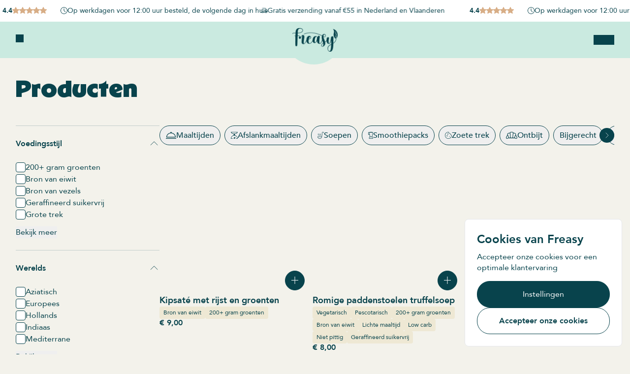

--- FILE ---
content_type: text/html; charset=utf-8
request_url: https://freasy.nl/producten
body_size: 34464
content:
<!DOCTYPE html><html lang="nl" class="__variable_9def83 __variable_df9218 __variable_d9a4ff"><head><meta charSet="utf-8"/><meta name="viewport" content="width=device-width, initial-scale=1"/><link rel="preload" href="/_next/static/media/0765fa51dd198cb3-s.p.otf" as="font" crossorigin="" type="font/otf"/><link rel="preload" href="/_next/static/media/10d7cfd123db263a-s.p.woff2" as="font" crossorigin="" type="font/woff2"/><link rel="preload" href="/_next/static/media/11cb4d8c5dcdcd91-s.p.woff2" as="font" crossorigin="" type="font/woff2"/><link rel="preload" href="/_next/static/media/4f92038cab3e49ad-s.p.woff2" as="font" crossorigin="" type="font/woff2"/><link rel="preload" href="/_next/static/media/52cb1f9c9935c128-s.p.woff2" as="font" crossorigin="" type="font/woff2"/><link rel="preload" href="/_next/static/media/73993e6c23e760d7-s.p.woff2" as="font" crossorigin="" type="font/woff2"/><link rel="preload" href="/_next/static/media/9c086dc3dfa4ae0d-s.p.woff2" as="font" crossorigin="" type="font/woff2"/><link rel="preload" href="/_next/static/media/cc98aac6369c2e47-s.p.woff2" as="font" crossorigin="" type="font/woff2"/><link rel="stylesheet" href="/_next/static/css/d5e63760070ae1ea.css" data-precedence="next"/><link rel="preload" as="script" fetchPriority="low" href="/_next/static/chunks/webpack-bd4f089aed77fdd2.js"/><script src="/_next/static/chunks/8625dc49-33daa6a0f9500602.js" async=""></script><script src="/_next/static/chunks/4684-2a07c6ecc64d347d.js" async=""></script><script src="/_next/static/chunks/main-app-00c4ecd39d3a8537.js" async=""></script><script src="/_next/static/chunks/6822-03255b89aed84e93.js" async=""></script><script src="/_next/static/chunks/app/(app)/layout-8d0cae739b8e76ea.js" async=""></script><script src="/_next/static/chunks/4ee4ee27-539976d45a4a307b.js" async=""></script><script src="/_next/static/chunks/4499-4ce24906e7c7a9d2.js" async=""></script><script src="/_next/static/chunks/6252-767be18a82e3110a.js" async=""></script><script src="/_next/static/chunks/603-03563ac0fead973f.js" async=""></script><script src="/_next/static/chunks/7197-db5299d84df4af38.js" async=""></script><script src="/_next/static/chunks/2897-96495b7f3a34b7cc.js" async=""></script><script src="/_next/static/chunks/app/(app)/producten/page-e4702a5dd2f72d22.js" async=""></script><script src="/_next/static/chunks/26e71851-8f8aea2161db7998.js" async=""></script><script src="/_next/static/chunks/8442-393c7a19a21ffd3d.js" async=""></script><script src="/_next/static/chunks/7856-d0543494c66d0836.js" async=""></script><script src="/_next/static/chunks/app/(app)/page-cb132082bf59428a.js" async=""></script><meta name="next-size-adjust" content=""/><meta name="theme-color" content="#CAEAE0"/><title>Alle producten - Freasy | Fresh · Frozen · Easy </title><meta name="description" content="Alle producten - Freasy | Fresh · Frozen · Easy "/><link rel="canonical" href="/producten"/><meta property="og:title" content=":categoryName - Freasy | Fresh · Frozen · Easy "/><meta property="og:description" content=":categoryName - Freasy | Fresh · Frozen · Easy "/><meta property="og:type" content="website"/><meta name="twitter:card" content="summary"/><meta name="twitter:title" content=":categoryName - Freasy | Fresh · Frozen · Easy "/><meta name="twitter:description" content=":categoryName - Freasy | Fresh · Frozen · Easy "/><script src="/_next/static/chunks/polyfills-42372ed130431b0a.js" noModule=""></script></head><body><div hidden=""><!--$--><!--/$--></div><noscript><iframe src="https://www.googletagmanager.com/ns.html?id=GTM-M6FBR2W" height="0" width="0" style="display:none;visibility:hidden"></iframe></noscript><section class="Toastify" aria-live="polite" aria-atomic="false" aria-relevant="additions text" aria-label="Notifications Alt+T"></section><div class="relative z-[1110] bg-white py-1 md:py-3 overflow-hidden h-[28px] md:h-[44px]"><div class="swiper !overflow-visible"><div class="swiper-wrapper partners-wrapper"><div class="swiper-slide !w-fit"><div class="flex items-start gap-4 w-full"><div class="w-full"><div class="flex items-center gap-1.5"><p class="font-extrabold text-sm">4.4</p><div class="relative pointer-events-none -top-[1px]"><div class="[&amp;&gt;svg]:flex-shrink-0 flex gap-0.5"><svg width="14" height="14" viewBox="0 0 14 14" fill="none" xmlns="http://www.w3.org/2000/svg"><path d="M4.13376 11.4456L7 9.76247L9.86624 11.4678L9.11556 8.27863L11.6406 6.15254L8.31938 5.86463L7 2.85266L5.68062 5.84248L2.35942 6.13039L4.88444 8.27863L4.13376 11.4456ZM7 11.3247L3.46019 13.403C3.32825 13.478 3.19609 13.5095 3.06369 13.4975C2.9313 13.4856 2.8115 13.4422 2.70428 13.3673C2.59691 13.2923 2.51403 13.1943 2.45564 13.0734C2.39741 12.9525 2.38808 12.8187 2.42766 12.6721L3.36738 8.759L0.242267 6.1253C0.125494 6.02652 0.0511087 5.9121 0.01911 5.78202C-0.0130405 5.65194 -0.00462371 5.52556 0.0443602 5.40287C0.0933441 5.28032 0.163939 5.18014 0.256144 5.10233C0.348349 5.02452 0.474372 4.97366 0.634215 4.94974L4.75842 4.59893L6.35965 0.903736C6.41788 0.766278 6.50622 0.664624 6.62466 0.598774C6.7431 0.532924 6.86821 0.5 7 0.5C7.13179 0.5 7.2569 0.532924 7.37534 0.598774C7.49378 0.664624 7.58212 0.766278 7.64035 0.903736L9.24158 4.59893L13.3658 4.94974C13.5256 4.97366 13.6517 5.02452 13.7439 5.10233C13.8361 5.18014 13.9067 5.28032 13.9556 5.40287C14.0046 5.52556 14.013 5.65194 13.9809 5.78202C13.9489 5.9121 13.8745 6.02652 13.7577 6.1253L10.6326 8.759L11.5723 12.6721C11.6119 12.8187 11.6026 12.9525 11.5444 13.0734C11.486 13.1943 11.4031 13.2923 11.2957 13.3673C11.1885 13.4422 11.0687 13.4856 10.9363 13.4975C10.8039 13.5095 10.6717 13.478 10.5398 13.403L7 11.3247Z" fill="#D8AE87"></path></svg><svg width="14" height="14" viewBox="0 0 14 14" fill="none" xmlns="http://www.w3.org/2000/svg"><path d="M4.13376 11.4456L7 9.76247L9.86624 11.4678L9.11556 8.27863L11.6406 6.15254L8.31938 5.86463L7 2.85266L5.68062 5.84248L2.35942 6.13039L4.88444 8.27863L4.13376 11.4456ZM7 11.3247L3.46019 13.403C3.32825 13.478 3.19609 13.5095 3.06369 13.4975C2.9313 13.4856 2.8115 13.4422 2.70428 13.3673C2.59691 13.2923 2.51403 13.1943 2.45564 13.0734C2.39741 12.9525 2.38808 12.8187 2.42766 12.6721L3.36738 8.759L0.242267 6.1253C0.125494 6.02652 0.0511087 5.9121 0.01911 5.78202C-0.0130405 5.65194 -0.00462371 5.52556 0.0443602 5.40287C0.0933441 5.28032 0.163939 5.18014 0.256144 5.10233C0.348349 5.02452 0.474372 4.97366 0.634215 4.94974L4.75842 4.59893L6.35965 0.903736C6.41788 0.766278 6.50622 0.664624 6.62466 0.598774C6.7431 0.532924 6.86821 0.5 7 0.5C7.13179 0.5 7.2569 0.532924 7.37534 0.598774C7.49378 0.664624 7.58212 0.766278 7.64035 0.903736L9.24158 4.59893L13.3658 4.94974C13.5256 4.97366 13.6517 5.02452 13.7439 5.10233C13.8361 5.18014 13.9067 5.28032 13.9556 5.40287C14.0046 5.52556 14.013 5.65194 13.9809 5.78202C13.9489 5.9121 13.8745 6.02652 13.7577 6.1253L10.6326 8.759L11.5723 12.6721C11.6119 12.8187 11.6026 12.9525 11.5444 13.0734C11.486 13.1943 11.4031 13.2923 11.2957 13.3673C11.1885 13.4422 11.0687 13.4856 10.9363 13.4975C10.8039 13.5095 10.6717 13.478 10.5398 13.403L7 11.3247Z" fill="#D8AE87"></path></svg><svg width="14" height="14" viewBox="0 0 14 14" fill="none" xmlns="http://www.w3.org/2000/svg"><path d="M4.13376 11.4456L7 9.76247L9.86624 11.4678L9.11556 8.27863L11.6406 6.15254L8.31938 5.86463L7 2.85266L5.68062 5.84248L2.35942 6.13039L4.88444 8.27863L4.13376 11.4456ZM7 11.3247L3.46019 13.403C3.32825 13.478 3.19609 13.5095 3.06369 13.4975C2.9313 13.4856 2.8115 13.4422 2.70428 13.3673C2.59691 13.2923 2.51403 13.1943 2.45564 13.0734C2.39741 12.9525 2.38808 12.8187 2.42766 12.6721L3.36738 8.759L0.242267 6.1253C0.125494 6.02652 0.0511087 5.9121 0.01911 5.78202C-0.0130405 5.65194 -0.00462371 5.52556 0.0443602 5.40287C0.0933441 5.28032 0.163939 5.18014 0.256144 5.10233C0.348349 5.02452 0.474372 4.97366 0.634215 4.94974L4.75842 4.59893L6.35965 0.903736C6.41788 0.766278 6.50622 0.664624 6.62466 0.598774C6.7431 0.532924 6.86821 0.5 7 0.5C7.13179 0.5 7.2569 0.532924 7.37534 0.598774C7.49378 0.664624 7.58212 0.766278 7.64035 0.903736L9.24158 4.59893L13.3658 4.94974C13.5256 4.97366 13.6517 5.02452 13.7439 5.10233C13.8361 5.18014 13.9067 5.28032 13.9556 5.40287C14.0046 5.52556 14.013 5.65194 13.9809 5.78202C13.9489 5.9121 13.8745 6.02652 13.7577 6.1253L10.6326 8.759L11.5723 12.6721C11.6119 12.8187 11.6026 12.9525 11.5444 13.0734C11.486 13.1943 11.4031 13.2923 11.2957 13.3673C11.1885 13.4422 11.0687 13.4856 10.9363 13.4975C10.8039 13.5095 10.6717 13.478 10.5398 13.403L7 11.3247Z" fill="#D8AE87"></path></svg><svg width="14" height="14" viewBox="0 0 14 14" fill="none" xmlns="http://www.w3.org/2000/svg"><path d="M4.13376 11.4456L7 9.76247L9.86624 11.4678L9.11556 8.27863L11.6406 6.15254L8.31938 5.86463L7 2.85266L5.68062 5.84248L2.35942 6.13039L4.88444 8.27863L4.13376 11.4456ZM7 11.3247L3.46019 13.403C3.32825 13.478 3.19609 13.5095 3.06369 13.4975C2.9313 13.4856 2.8115 13.4422 2.70428 13.3673C2.59691 13.2923 2.51403 13.1943 2.45564 13.0734C2.39741 12.9525 2.38808 12.8187 2.42766 12.6721L3.36738 8.759L0.242267 6.1253C0.125494 6.02652 0.0511087 5.9121 0.01911 5.78202C-0.0130405 5.65194 -0.00462371 5.52556 0.0443602 5.40287C0.0933441 5.28032 0.163939 5.18014 0.256144 5.10233C0.348349 5.02452 0.474372 4.97366 0.634215 4.94974L4.75842 4.59893L6.35965 0.903736C6.41788 0.766278 6.50622 0.664624 6.62466 0.598774C6.7431 0.532924 6.86821 0.5 7 0.5C7.13179 0.5 7.2569 0.532924 7.37534 0.598774C7.49378 0.664624 7.58212 0.766278 7.64035 0.903736L9.24158 4.59893L13.3658 4.94974C13.5256 4.97366 13.6517 5.02452 13.7439 5.10233C13.8361 5.18014 13.9067 5.28032 13.9556 5.40287C14.0046 5.52556 14.013 5.65194 13.9809 5.78202C13.9489 5.9121 13.8745 6.02652 13.7577 6.1253L10.6326 8.759L11.5723 12.6721C11.6119 12.8187 11.6026 12.9525 11.5444 13.0734C11.486 13.1943 11.4031 13.2923 11.2957 13.3673C11.1885 13.4422 11.0687 13.4856 10.9363 13.4975C10.8039 13.5095 10.6717 13.478 10.5398 13.403L7 11.3247Z" fill="#D8AE87"></path></svg><svg width="14" height="14" viewBox="0 0 14 14" fill="none" xmlns="http://www.w3.org/2000/svg"><path d="M4.13376 11.4456L7 9.76247L9.86624 11.4678L9.11556 8.27863L11.6406 6.15254L8.31938 5.86463L7 2.85266L5.68062 5.84248L2.35942 6.13039L4.88444 8.27863L4.13376 11.4456ZM7 11.3247L3.46019 13.403C3.32825 13.478 3.19609 13.5095 3.06369 13.4975C2.9313 13.4856 2.8115 13.4422 2.70428 13.3673C2.59691 13.2923 2.51403 13.1943 2.45564 13.0734C2.39741 12.9525 2.38808 12.8187 2.42766 12.6721L3.36738 8.759L0.242267 6.1253C0.125494 6.02652 0.0511087 5.9121 0.01911 5.78202C-0.0130405 5.65194 -0.00462371 5.52556 0.0443602 5.40287C0.0933441 5.28032 0.163939 5.18014 0.256144 5.10233C0.348349 5.02452 0.474372 4.97366 0.634215 4.94974L4.75842 4.59893L6.35965 0.903736C6.41788 0.766278 6.50622 0.664624 6.62466 0.598774C6.7431 0.532924 6.86821 0.5 7 0.5C7.13179 0.5 7.2569 0.532924 7.37534 0.598774C7.49378 0.664624 7.58212 0.766278 7.64035 0.903736L9.24158 4.59893L13.3658 4.94974C13.5256 4.97366 13.6517 5.02452 13.7439 5.10233C13.8361 5.18014 13.9067 5.28032 13.9556 5.40287C14.0046 5.52556 14.013 5.65194 13.9809 5.78202C13.9489 5.9121 13.8745 6.02652 13.7577 6.1253L10.6326 8.759L11.5723 12.6721C11.6119 12.8187 11.6026 12.9525 11.5444 13.0734C11.486 13.1943 11.4031 13.2923 11.2957 13.3673C11.1885 13.4422 11.0687 13.4856 10.9363 13.4975C10.8039 13.5095 10.6717 13.478 10.5398 13.403L7 11.3247Z" fill="#D8AE87"></path></svg></div><div class="[&amp;&gt;svg]:flex-shrink-0 flex overflow-hidden absolute left-0 top-0 gap-0.5" style="width:69.60000000000001px"><svg width="14" height="14" viewBox="0 0 14 14" fill="none" xmlns="http://www.w3.org/2000/svg"><path d="M7 11.3247L3.46019 13.403C3.32825 13.478 3.19609 13.5095 3.06369 13.4975C2.9313 13.4856 2.8115 13.4422 2.70428 13.3673C2.59691 13.2923 2.51403 13.1943 2.45564 13.0734C2.39741 12.9525 2.38808 12.8187 2.42766 12.6721L3.36738 8.759L0.242267 6.1253C0.125494 6.02652 0.0511087 5.9121 0.01911 5.78202C-0.0130405 5.65194 -0.00462371 5.52556 0.0443602 5.40287C0.0933441 5.28032 0.163939 5.18014 0.256144 5.10233C0.348349 5.02452 0.474372 4.97366 0.634215 4.94974L4.75842 4.59893L6.35965 0.903736C6.41788 0.766278 6.50622 0.664624 6.62466 0.598774C6.7431 0.532924 6.86821 0.5 7 0.5C7.13179 0.5 7.2569 0.532924 7.37534 0.598774C7.49378 0.664624 7.58212 0.766278 7.64035 0.903736L9.24158 4.59893L13.3658 4.94974C13.5256 4.97366 13.6517 5.02452 13.7439 5.10233C13.8361 5.18014 13.9067 5.28032 13.9556 5.40287C14.0046 5.52556 14.013 5.65194 13.9809 5.78202C13.9489 5.9121 13.8745 6.02652 13.7577 6.1253L10.6326 8.759L11.5723 12.6721C11.6119 12.8187 11.6026 12.9525 11.5444 13.0734C11.486 13.1943 11.4031 13.2923 11.2957 13.3673C11.1885 13.4422 11.0687 13.4856 10.9363 13.4975C10.8039 13.5095 10.6717 13.478 10.5398 13.403L7 11.3247Z" fill="#D8AE87"></path></svg><svg width="14" height="14" viewBox="0 0 14 14" fill="none" xmlns="http://www.w3.org/2000/svg"><path d="M7 11.3247L3.46019 13.403C3.32825 13.478 3.19609 13.5095 3.06369 13.4975C2.9313 13.4856 2.8115 13.4422 2.70428 13.3673C2.59691 13.2923 2.51403 13.1943 2.45564 13.0734C2.39741 12.9525 2.38808 12.8187 2.42766 12.6721L3.36738 8.759L0.242267 6.1253C0.125494 6.02652 0.0511087 5.9121 0.01911 5.78202C-0.0130405 5.65194 -0.00462371 5.52556 0.0443602 5.40287C0.0933441 5.28032 0.163939 5.18014 0.256144 5.10233C0.348349 5.02452 0.474372 4.97366 0.634215 4.94974L4.75842 4.59893L6.35965 0.903736C6.41788 0.766278 6.50622 0.664624 6.62466 0.598774C6.7431 0.532924 6.86821 0.5 7 0.5C7.13179 0.5 7.2569 0.532924 7.37534 0.598774C7.49378 0.664624 7.58212 0.766278 7.64035 0.903736L9.24158 4.59893L13.3658 4.94974C13.5256 4.97366 13.6517 5.02452 13.7439 5.10233C13.8361 5.18014 13.9067 5.28032 13.9556 5.40287C14.0046 5.52556 14.013 5.65194 13.9809 5.78202C13.9489 5.9121 13.8745 6.02652 13.7577 6.1253L10.6326 8.759L11.5723 12.6721C11.6119 12.8187 11.6026 12.9525 11.5444 13.0734C11.486 13.1943 11.4031 13.2923 11.2957 13.3673C11.1885 13.4422 11.0687 13.4856 10.9363 13.4975C10.8039 13.5095 10.6717 13.478 10.5398 13.403L7 11.3247Z" fill="#D8AE87"></path></svg><svg width="14" height="14" viewBox="0 0 14 14" fill="none" xmlns="http://www.w3.org/2000/svg"><path d="M7 11.3247L3.46019 13.403C3.32825 13.478 3.19609 13.5095 3.06369 13.4975C2.9313 13.4856 2.8115 13.4422 2.70428 13.3673C2.59691 13.2923 2.51403 13.1943 2.45564 13.0734C2.39741 12.9525 2.38808 12.8187 2.42766 12.6721L3.36738 8.759L0.242267 6.1253C0.125494 6.02652 0.0511087 5.9121 0.01911 5.78202C-0.0130405 5.65194 -0.00462371 5.52556 0.0443602 5.40287C0.0933441 5.28032 0.163939 5.18014 0.256144 5.10233C0.348349 5.02452 0.474372 4.97366 0.634215 4.94974L4.75842 4.59893L6.35965 0.903736C6.41788 0.766278 6.50622 0.664624 6.62466 0.598774C6.7431 0.532924 6.86821 0.5 7 0.5C7.13179 0.5 7.2569 0.532924 7.37534 0.598774C7.49378 0.664624 7.58212 0.766278 7.64035 0.903736L9.24158 4.59893L13.3658 4.94974C13.5256 4.97366 13.6517 5.02452 13.7439 5.10233C13.8361 5.18014 13.9067 5.28032 13.9556 5.40287C14.0046 5.52556 14.013 5.65194 13.9809 5.78202C13.9489 5.9121 13.8745 6.02652 13.7577 6.1253L10.6326 8.759L11.5723 12.6721C11.6119 12.8187 11.6026 12.9525 11.5444 13.0734C11.486 13.1943 11.4031 13.2923 11.2957 13.3673C11.1885 13.4422 11.0687 13.4856 10.9363 13.4975C10.8039 13.5095 10.6717 13.478 10.5398 13.403L7 11.3247Z" fill="#D8AE87"></path></svg><svg width="14" height="14" viewBox="0 0 14 14" fill="none" xmlns="http://www.w3.org/2000/svg"><path d="M7 11.3247L3.46019 13.403C3.32825 13.478 3.19609 13.5095 3.06369 13.4975C2.9313 13.4856 2.8115 13.4422 2.70428 13.3673C2.59691 13.2923 2.51403 13.1943 2.45564 13.0734C2.39741 12.9525 2.38808 12.8187 2.42766 12.6721L3.36738 8.759L0.242267 6.1253C0.125494 6.02652 0.0511087 5.9121 0.01911 5.78202C-0.0130405 5.65194 -0.00462371 5.52556 0.0443602 5.40287C0.0933441 5.28032 0.163939 5.18014 0.256144 5.10233C0.348349 5.02452 0.474372 4.97366 0.634215 4.94974L4.75842 4.59893L6.35965 0.903736C6.41788 0.766278 6.50622 0.664624 6.62466 0.598774C6.7431 0.532924 6.86821 0.5 7 0.5C7.13179 0.5 7.2569 0.532924 7.37534 0.598774C7.49378 0.664624 7.58212 0.766278 7.64035 0.903736L9.24158 4.59893L13.3658 4.94974C13.5256 4.97366 13.6517 5.02452 13.7439 5.10233C13.8361 5.18014 13.9067 5.28032 13.9556 5.40287C14.0046 5.52556 14.013 5.65194 13.9809 5.78202C13.9489 5.9121 13.8745 6.02652 13.7577 6.1253L10.6326 8.759L11.5723 12.6721C11.6119 12.8187 11.6026 12.9525 11.5444 13.0734C11.486 13.1943 11.4031 13.2923 11.2957 13.3673C11.1885 13.4422 11.0687 13.4856 10.9363 13.4975C10.8039 13.5095 10.6717 13.478 10.5398 13.403L7 11.3247Z" fill="#D8AE87"></path></svg><svg width="14" height="14" viewBox="0 0 14 14" fill="none" xmlns="http://www.w3.org/2000/svg"><path d="M7 11.3247L3.46019 13.403C3.32825 13.478 3.19609 13.5095 3.06369 13.4975C2.9313 13.4856 2.8115 13.4422 2.70428 13.3673C2.59691 13.2923 2.51403 13.1943 2.45564 13.0734C2.39741 12.9525 2.38808 12.8187 2.42766 12.6721L3.36738 8.759L0.242267 6.1253C0.125494 6.02652 0.0511087 5.9121 0.01911 5.78202C-0.0130405 5.65194 -0.00462371 5.52556 0.0443602 5.40287C0.0933441 5.28032 0.163939 5.18014 0.256144 5.10233C0.348349 5.02452 0.474372 4.97366 0.634215 4.94974L4.75842 4.59893L6.35965 0.903736C6.41788 0.766278 6.50622 0.664624 6.62466 0.598774C6.7431 0.532924 6.86821 0.5 7 0.5C7.13179 0.5 7.2569 0.532924 7.37534 0.598774C7.49378 0.664624 7.58212 0.766278 7.64035 0.903736L9.24158 4.59893L13.3658 4.94974C13.5256 4.97366 13.6517 5.02452 13.7439 5.10233C13.8361 5.18014 13.9067 5.28032 13.9556 5.40287C14.0046 5.52556 14.013 5.65194 13.9809 5.78202C13.9489 5.9121 13.8745 6.02652 13.7577 6.1253L10.6326 8.759L11.5723 12.6721C11.6119 12.8187 11.6026 12.9525 11.5444 13.0734C11.486 13.1943 11.4031 13.2923 11.2957 13.3673C11.1885 13.4422 11.0687 13.4856 10.9363 13.4975C10.8039 13.5095 10.6717 13.478 10.5398 13.403L7 11.3247Z" fill="#D8AE87"></path></svg></div></div></div></div><div class="w-full"><div class="text-sm"><div class="flex gap-2"><img alt="alarm" loading="lazy" width="14" height="14" decoding="async" data-nimg="1" class="flex-shrink-0 h-auto" style="color:transparent" srcSet="https://freasy.nl/cdn-cgi/image/format=auto,width=16/https%3A%2F%2Ffreasy.nl%2Fapi%2Fmedia%2Ffile%2Falarm.svg 1x, https://freasy.nl/cdn-cgi/image/format=auto,width=32/https%3A%2F%2Ffreasy.nl%2Fapi%2Fmedia%2Ffile%2Falarm.svg 2x" src="https://freasy.nl/cdn-cgi/image/format=auto,width=32/https%3A%2F%2Ffreasy.nl%2Fapi%2Fmedia%2Ffile%2Falarm.svg"/><div class="whitespace-nowrap"><p>Op werkdagen voor 12:00 uur besteld, de volgende dag in huis</p></div></div></div></div><div class="w-full"><div class="text-sm"><div class="flex gap-2"><img alt="truck" loading="lazy" width="14" height="14" decoding="async" data-nimg="1" class="flex-shrink-0 h-auto" style="color:transparent" srcSet="https://freasy.nl/cdn-cgi/image/format=auto,width=16/https%3A%2F%2Ffreasy.nl%2Fapi%2Fmedia%2Ffile%2Fdelivery_truck_speed.svg 1x, https://freasy.nl/cdn-cgi/image/format=auto,width=32/https%3A%2F%2Ffreasy.nl%2Fapi%2Fmedia%2Ffile%2Fdelivery_truck_speed.svg 2x" src="https://freasy.nl/cdn-cgi/image/format=auto,width=32/https%3A%2F%2Ffreasy.nl%2Fapi%2Fmedia%2Ffile%2Fdelivery_truck_speed.svg"/><div class="whitespace-nowrap"><p>Gratis verzending vanaf €55 in Nederland en Vlaanderen</p></div></div></div></div></div></div><div class="swiper-slide !w-fit"><div class="flex items-start gap-4 w-full"><div class="w-full"><div class="flex items-center gap-1.5"><p class="font-extrabold text-sm">4.4</p><div class="relative pointer-events-none -top-[1px]"><div class="[&amp;&gt;svg]:flex-shrink-0 flex gap-0.5"><svg width="14" height="14" viewBox="0 0 14 14" fill="none" xmlns="http://www.w3.org/2000/svg"><path d="M4.13376 11.4456L7 9.76247L9.86624 11.4678L9.11556 8.27863L11.6406 6.15254L8.31938 5.86463L7 2.85266L5.68062 5.84248L2.35942 6.13039L4.88444 8.27863L4.13376 11.4456ZM7 11.3247L3.46019 13.403C3.32825 13.478 3.19609 13.5095 3.06369 13.4975C2.9313 13.4856 2.8115 13.4422 2.70428 13.3673C2.59691 13.2923 2.51403 13.1943 2.45564 13.0734C2.39741 12.9525 2.38808 12.8187 2.42766 12.6721L3.36738 8.759L0.242267 6.1253C0.125494 6.02652 0.0511087 5.9121 0.01911 5.78202C-0.0130405 5.65194 -0.00462371 5.52556 0.0443602 5.40287C0.0933441 5.28032 0.163939 5.18014 0.256144 5.10233C0.348349 5.02452 0.474372 4.97366 0.634215 4.94974L4.75842 4.59893L6.35965 0.903736C6.41788 0.766278 6.50622 0.664624 6.62466 0.598774C6.7431 0.532924 6.86821 0.5 7 0.5C7.13179 0.5 7.2569 0.532924 7.37534 0.598774C7.49378 0.664624 7.58212 0.766278 7.64035 0.903736L9.24158 4.59893L13.3658 4.94974C13.5256 4.97366 13.6517 5.02452 13.7439 5.10233C13.8361 5.18014 13.9067 5.28032 13.9556 5.40287C14.0046 5.52556 14.013 5.65194 13.9809 5.78202C13.9489 5.9121 13.8745 6.02652 13.7577 6.1253L10.6326 8.759L11.5723 12.6721C11.6119 12.8187 11.6026 12.9525 11.5444 13.0734C11.486 13.1943 11.4031 13.2923 11.2957 13.3673C11.1885 13.4422 11.0687 13.4856 10.9363 13.4975C10.8039 13.5095 10.6717 13.478 10.5398 13.403L7 11.3247Z" fill="#D8AE87"></path></svg><svg width="14" height="14" viewBox="0 0 14 14" fill="none" xmlns="http://www.w3.org/2000/svg"><path d="M4.13376 11.4456L7 9.76247L9.86624 11.4678L9.11556 8.27863L11.6406 6.15254L8.31938 5.86463L7 2.85266L5.68062 5.84248L2.35942 6.13039L4.88444 8.27863L4.13376 11.4456ZM7 11.3247L3.46019 13.403C3.32825 13.478 3.19609 13.5095 3.06369 13.4975C2.9313 13.4856 2.8115 13.4422 2.70428 13.3673C2.59691 13.2923 2.51403 13.1943 2.45564 13.0734C2.39741 12.9525 2.38808 12.8187 2.42766 12.6721L3.36738 8.759L0.242267 6.1253C0.125494 6.02652 0.0511087 5.9121 0.01911 5.78202C-0.0130405 5.65194 -0.00462371 5.52556 0.0443602 5.40287C0.0933441 5.28032 0.163939 5.18014 0.256144 5.10233C0.348349 5.02452 0.474372 4.97366 0.634215 4.94974L4.75842 4.59893L6.35965 0.903736C6.41788 0.766278 6.50622 0.664624 6.62466 0.598774C6.7431 0.532924 6.86821 0.5 7 0.5C7.13179 0.5 7.2569 0.532924 7.37534 0.598774C7.49378 0.664624 7.58212 0.766278 7.64035 0.903736L9.24158 4.59893L13.3658 4.94974C13.5256 4.97366 13.6517 5.02452 13.7439 5.10233C13.8361 5.18014 13.9067 5.28032 13.9556 5.40287C14.0046 5.52556 14.013 5.65194 13.9809 5.78202C13.9489 5.9121 13.8745 6.02652 13.7577 6.1253L10.6326 8.759L11.5723 12.6721C11.6119 12.8187 11.6026 12.9525 11.5444 13.0734C11.486 13.1943 11.4031 13.2923 11.2957 13.3673C11.1885 13.4422 11.0687 13.4856 10.9363 13.4975C10.8039 13.5095 10.6717 13.478 10.5398 13.403L7 11.3247Z" fill="#D8AE87"></path></svg><svg width="14" height="14" viewBox="0 0 14 14" fill="none" xmlns="http://www.w3.org/2000/svg"><path d="M4.13376 11.4456L7 9.76247L9.86624 11.4678L9.11556 8.27863L11.6406 6.15254L8.31938 5.86463L7 2.85266L5.68062 5.84248L2.35942 6.13039L4.88444 8.27863L4.13376 11.4456ZM7 11.3247L3.46019 13.403C3.32825 13.478 3.19609 13.5095 3.06369 13.4975C2.9313 13.4856 2.8115 13.4422 2.70428 13.3673C2.59691 13.2923 2.51403 13.1943 2.45564 13.0734C2.39741 12.9525 2.38808 12.8187 2.42766 12.6721L3.36738 8.759L0.242267 6.1253C0.125494 6.02652 0.0511087 5.9121 0.01911 5.78202C-0.0130405 5.65194 -0.00462371 5.52556 0.0443602 5.40287C0.0933441 5.28032 0.163939 5.18014 0.256144 5.10233C0.348349 5.02452 0.474372 4.97366 0.634215 4.94974L4.75842 4.59893L6.35965 0.903736C6.41788 0.766278 6.50622 0.664624 6.62466 0.598774C6.7431 0.532924 6.86821 0.5 7 0.5C7.13179 0.5 7.2569 0.532924 7.37534 0.598774C7.49378 0.664624 7.58212 0.766278 7.64035 0.903736L9.24158 4.59893L13.3658 4.94974C13.5256 4.97366 13.6517 5.02452 13.7439 5.10233C13.8361 5.18014 13.9067 5.28032 13.9556 5.40287C14.0046 5.52556 14.013 5.65194 13.9809 5.78202C13.9489 5.9121 13.8745 6.02652 13.7577 6.1253L10.6326 8.759L11.5723 12.6721C11.6119 12.8187 11.6026 12.9525 11.5444 13.0734C11.486 13.1943 11.4031 13.2923 11.2957 13.3673C11.1885 13.4422 11.0687 13.4856 10.9363 13.4975C10.8039 13.5095 10.6717 13.478 10.5398 13.403L7 11.3247Z" fill="#D8AE87"></path></svg><svg width="14" height="14" viewBox="0 0 14 14" fill="none" xmlns="http://www.w3.org/2000/svg"><path d="M4.13376 11.4456L7 9.76247L9.86624 11.4678L9.11556 8.27863L11.6406 6.15254L8.31938 5.86463L7 2.85266L5.68062 5.84248L2.35942 6.13039L4.88444 8.27863L4.13376 11.4456ZM7 11.3247L3.46019 13.403C3.32825 13.478 3.19609 13.5095 3.06369 13.4975C2.9313 13.4856 2.8115 13.4422 2.70428 13.3673C2.59691 13.2923 2.51403 13.1943 2.45564 13.0734C2.39741 12.9525 2.38808 12.8187 2.42766 12.6721L3.36738 8.759L0.242267 6.1253C0.125494 6.02652 0.0511087 5.9121 0.01911 5.78202C-0.0130405 5.65194 -0.00462371 5.52556 0.0443602 5.40287C0.0933441 5.28032 0.163939 5.18014 0.256144 5.10233C0.348349 5.02452 0.474372 4.97366 0.634215 4.94974L4.75842 4.59893L6.35965 0.903736C6.41788 0.766278 6.50622 0.664624 6.62466 0.598774C6.7431 0.532924 6.86821 0.5 7 0.5C7.13179 0.5 7.2569 0.532924 7.37534 0.598774C7.49378 0.664624 7.58212 0.766278 7.64035 0.903736L9.24158 4.59893L13.3658 4.94974C13.5256 4.97366 13.6517 5.02452 13.7439 5.10233C13.8361 5.18014 13.9067 5.28032 13.9556 5.40287C14.0046 5.52556 14.013 5.65194 13.9809 5.78202C13.9489 5.9121 13.8745 6.02652 13.7577 6.1253L10.6326 8.759L11.5723 12.6721C11.6119 12.8187 11.6026 12.9525 11.5444 13.0734C11.486 13.1943 11.4031 13.2923 11.2957 13.3673C11.1885 13.4422 11.0687 13.4856 10.9363 13.4975C10.8039 13.5095 10.6717 13.478 10.5398 13.403L7 11.3247Z" fill="#D8AE87"></path></svg><svg width="14" height="14" viewBox="0 0 14 14" fill="none" xmlns="http://www.w3.org/2000/svg"><path d="M4.13376 11.4456L7 9.76247L9.86624 11.4678L9.11556 8.27863L11.6406 6.15254L8.31938 5.86463L7 2.85266L5.68062 5.84248L2.35942 6.13039L4.88444 8.27863L4.13376 11.4456ZM7 11.3247L3.46019 13.403C3.32825 13.478 3.19609 13.5095 3.06369 13.4975C2.9313 13.4856 2.8115 13.4422 2.70428 13.3673C2.59691 13.2923 2.51403 13.1943 2.45564 13.0734C2.39741 12.9525 2.38808 12.8187 2.42766 12.6721L3.36738 8.759L0.242267 6.1253C0.125494 6.02652 0.0511087 5.9121 0.01911 5.78202C-0.0130405 5.65194 -0.00462371 5.52556 0.0443602 5.40287C0.0933441 5.28032 0.163939 5.18014 0.256144 5.10233C0.348349 5.02452 0.474372 4.97366 0.634215 4.94974L4.75842 4.59893L6.35965 0.903736C6.41788 0.766278 6.50622 0.664624 6.62466 0.598774C6.7431 0.532924 6.86821 0.5 7 0.5C7.13179 0.5 7.2569 0.532924 7.37534 0.598774C7.49378 0.664624 7.58212 0.766278 7.64035 0.903736L9.24158 4.59893L13.3658 4.94974C13.5256 4.97366 13.6517 5.02452 13.7439 5.10233C13.8361 5.18014 13.9067 5.28032 13.9556 5.40287C14.0046 5.52556 14.013 5.65194 13.9809 5.78202C13.9489 5.9121 13.8745 6.02652 13.7577 6.1253L10.6326 8.759L11.5723 12.6721C11.6119 12.8187 11.6026 12.9525 11.5444 13.0734C11.486 13.1943 11.4031 13.2923 11.2957 13.3673C11.1885 13.4422 11.0687 13.4856 10.9363 13.4975C10.8039 13.5095 10.6717 13.478 10.5398 13.403L7 11.3247Z" fill="#D8AE87"></path></svg></div><div class="[&amp;&gt;svg]:flex-shrink-0 flex overflow-hidden absolute left-0 top-0 gap-0.5" style="width:69.60000000000001px"><svg width="14" height="14" viewBox="0 0 14 14" fill="none" xmlns="http://www.w3.org/2000/svg"><path d="M7 11.3247L3.46019 13.403C3.32825 13.478 3.19609 13.5095 3.06369 13.4975C2.9313 13.4856 2.8115 13.4422 2.70428 13.3673C2.59691 13.2923 2.51403 13.1943 2.45564 13.0734C2.39741 12.9525 2.38808 12.8187 2.42766 12.6721L3.36738 8.759L0.242267 6.1253C0.125494 6.02652 0.0511087 5.9121 0.01911 5.78202C-0.0130405 5.65194 -0.00462371 5.52556 0.0443602 5.40287C0.0933441 5.28032 0.163939 5.18014 0.256144 5.10233C0.348349 5.02452 0.474372 4.97366 0.634215 4.94974L4.75842 4.59893L6.35965 0.903736C6.41788 0.766278 6.50622 0.664624 6.62466 0.598774C6.7431 0.532924 6.86821 0.5 7 0.5C7.13179 0.5 7.2569 0.532924 7.37534 0.598774C7.49378 0.664624 7.58212 0.766278 7.64035 0.903736L9.24158 4.59893L13.3658 4.94974C13.5256 4.97366 13.6517 5.02452 13.7439 5.10233C13.8361 5.18014 13.9067 5.28032 13.9556 5.40287C14.0046 5.52556 14.013 5.65194 13.9809 5.78202C13.9489 5.9121 13.8745 6.02652 13.7577 6.1253L10.6326 8.759L11.5723 12.6721C11.6119 12.8187 11.6026 12.9525 11.5444 13.0734C11.486 13.1943 11.4031 13.2923 11.2957 13.3673C11.1885 13.4422 11.0687 13.4856 10.9363 13.4975C10.8039 13.5095 10.6717 13.478 10.5398 13.403L7 11.3247Z" fill="#D8AE87"></path></svg><svg width="14" height="14" viewBox="0 0 14 14" fill="none" xmlns="http://www.w3.org/2000/svg"><path d="M7 11.3247L3.46019 13.403C3.32825 13.478 3.19609 13.5095 3.06369 13.4975C2.9313 13.4856 2.8115 13.4422 2.70428 13.3673C2.59691 13.2923 2.51403 13.1943 2.45564 13.0734C2.39741 12.9525 2.38808 12.8187 2.42766 12.6721L3.36738 8.759L0.242267 6.1253C0.125494 6.02652 0.0511087 5.9121 0.01911 5.78202C-0.0130405 5.65194 -0.00462371 5.52556 0.0443602 5.40287C0.0933441 5.28032 0.163939 5.18014 0.256144 5.10233C0.348349 5.02452 0.474372 4.97366 0.634215 4.94974L4.75842 4.59893L6.35965 0.903736C6.41788 0.766278 6.50622 0.664624 6.62466 0.598774C6.7431 0.532924 6.86821 0.5 7 0.5C7.13179 0.5 7.2569 0.532924 7.37534 0.598774C7.49378 0.664624 7.58212 0.766278 7.64035 0.903736L9.24158 4.59893L13.3658 4.94974C13.5256 4.97366 13.6517 5.02452 13.7439 5.10233C13.8361 5.18014 13.9067 5.28032 13.9556 5.40287C14.0046 5.52556 14.013 5.65194 13.9809 5.78202C13.9489 5.9121 13.8745 6.02652 13.7577 6.1253L10.6326 8.759L11.5723 12.6721C11.6119 12.8187 11.6026 12.9525 11.5444 13.0734C11.486 13.1943 11.4031 13.2923 11.2957 13.3673C11.1885 13.4422 11.0687 13.4856 10.9363 13.4975C10.8039 13.5095 10.6717 13.478 10.5398 13.403L7 11.3247Z" fill="#D8AE87"></path></svg><svg width="14" height="14" viewBox="0 0 14 14" fill="none" xmlns="http://www.w3.org/2000/svg"><path d="M7 11.3247L3.46019 13.403C3.32825 13.478 3.19609 13.5095 3.06369 13.4975C2.9313 13.4856 2.8115 13.4422 2.70428 13.3673C2.59691 13.2923 2.51403 13.1943 2.45564 13.0734C2.39741 12.9525 2.38808 12.8187 2.42766 12.6721L3.36738 8.759L0.242267 6.1253C0.125494 6.02652 0.0511087 5.9121 0.01911 5.78202C-0.0130405 5.65194 -0.00462371 5.52556 0.0443602 5.40287C0.0933441 5.28032 0.163939 5.18014 0.256144 5.10233C0.348349 5.02452 0.474372 4.97366 0.634215 4.94974L4.75842 4.59893L6.35965 0.903736C6.41788 0.766278 6.50622 0.664624 6.62466 0.598774C6.7431 0.532924 6.86821 0.5 7 0.5C7.13179 0.5 7.2569 0.532924 7.37534 0.598774C7.49378 0.664624 7.58212 0.766278 7.64035 0.903736L9.24158 4.59893L13.3658 4.94974C13.5256 4.97366 13.6517 5.02452 13.7439 5.10233C13.8361 5.18014 13.9067 5.28032 13.9556 5.40287C14.0046 5.52556 14.013 5.65194 13.9809 5.78202C13.9489 5.9121 13.8745 6.02652 13.7577 6.1253L10.6326 8.759L11.5723 12.6721C11.6119 12.8187 11.6026 12.9525 11.5444 13.0734C11.486 13.1943 11.4031 13.2923 11.2957 13.3673C11.1885 13.4422 11.0687 13.4856 10.9363 13.4975C10.8039 13.5095 10.6717 13.478 10.5398 13.403L7 11.3247Z" fill="#D8AE87"></path></svg><svg width="14" height="14" viewBox="0 0 14 14" fill="none" xmlns="http://www.w3.org/2000/svg"><path d="M7 11.3247L3.46019 13.403C3.32825 13.478 3.19609 13.5095 3.06369 13.4975C2.9313 13.4856 2.8115 13.4422 2.70428 13.3673C2.59691 13.2923 2.51403 13.1943 2.45564 13.0734C2.39741 12.9525 2.38808 12.8187 2.42766 12.6721L3.36738 8.759L0.242267 6.1253C0.125494 6.02652 0.0511087 5.9121 0.01911 5.78202C-0.0130405 5.65194 -0.00462371 5.52556 0.0443602 5.40287C0.0933441 5.28032 0.163939 5.18014 0.256144 5.10233C0.348349 5.02452 0.474372 4.97366 0.634215 4.94974L4.75842 4.59893L6.35965 0.903736C6.41788 0.766278 6.50622 0.664624 6.62466 0.598774C6.7431 0.532924 6.86821 0.5 7 0.5C7.13179 0.5 7.2569 0.532924 7.37534 0.598774C7.49378 0.664624 7.58212 0.766278 7.64035 0.903736L9.24158 4.59893L13.3658 4.94974C13.5256 4.97366 13.6517 5.02452 13.7439 5.10233C13.8361 5.18014 13.9067 5.28032 13.9556 5.40287C14.0046 5.52556 14.013 5.65194 13.9809 5.78202C13.9489 5.9121 13.8745 6.02652 13.7577 6.1253L10.6326 8.759L11.5723 12.6721C11.6119 12.8187 11.6026 12.9525 11.5444 13.0734C11.486 13.1943 11.4031 13.2923 11.2957 13.3673C11.1885 13.4422 11.0687 13.4856 10.9363 13.4975C10.8039 13.5095 10.6717 13.478 10.5398 13.403L7 11.3247Z" fill="#D8AE87"></path></svg><svg width="14" height="14" viewBox="0 0 14 14" fill="none" xmlns="http://www.w3.org/2000/svg"><path d="M7 11.3247L3.46019 13.403C3.32825 13.478 3.19609 13.5095 3.06369 13.4975C2.9313 13.4856 2.8115 13.4422 2.70428 13.3673C2.59691 13.2923 2.51403 13.1943 2.45564 13.0734C2.39741 12.9525 2.38808 12.8187 2.42766 12.6721L3.36738 8.759L0.242267 6.1253C0.125494 6.02652 0.0511087 5.9121 0.01911 5.78202C-0.0130405 5.65194 -0.00462371 5.52556 0.0443602 5.40287C0.0933441 5.28032 0.163939 5.18014 0.256144 5.10233C0.348349 5.02452 0.474372 4.97366 0.634215 4.94974L4.75842 4.59893L6.35965 0.903736C6.41788 0.766278 6.50622 0.664624 6.62466 0.598774C6.7431 0.532924 6.86821 0.5 7 0.5C7.13179 0.5 7.2569 0.532924 7.37534 0.598774C7.49378 0.664624 7.58212 0.766278 7.64035 0.903736L9.24158 4.59893L13.3658 4.94974C13.5256 4.97366 13.6517 5.02452 13.7439 5.10233C13.8361 5.18014 13.9067 5.28032 13.9556 5.40287C14.0046 5.52556 14.013 5.65194 13.9809 5.78202C13.9489 5.9121 13.8745 6.02652 13.7577 6.1253L10.6326 8.759L11.5723 12.6721C11.6119 12.8187 11.6026 12.9525 11.5444 13.0734C11.486 13.1943 11.4031 13.2923 11.2957 13.3673C11.1885 13.4422 11.0687 13.4856 10.9363 13.4975C10.8039 13.5095 10.6717 13.478 10.5398 13.403L7 11.3247Z" fill="#D8AE87"></path></svg></div></div></div></div><div class="w-full"><div class="text-sm"><div class="flex gap-2"><img alt="alarm" loading="lazy" width="14" height="14" decoding="async" data-nimg="1" class="flex-shrink-0 h-auto" style="color:transparent" srcSet="https://freasy.nl/cdn-cgi/image/format=auto,width=16/https%3A%2F%2Ffreasy.nl%2Fapi%2Fmedia%2Ffile%2Falarm.svg 1x, https://freasy.nl/cdn-cgi/image/format=auto,width=32/https%3A%2F%2Ffreasy.nl%2Fapi%2Fmedia%2Ffile%2Falarm.svg 2x" src="https://freasy.nl/cdn-cgi/image/format=auto,width=32/https%3A%2F%2Ffreasy.nl%2Fapi%2Fmedia%2Ffile%2Falarm.svg"/><div class="whitespace-nowrap"><p>Op werkdagen voor 12:00 uur besteld, de volgende dag in huis</p></div></div></div></div><div class="w-full"><div class="text-sm"><div class="flex gap-2"><img alt="truck" loading="lazy" width="14" height="14" decoding="async" data-nimg="1" class="flex-shrink-0 h-auto" style="color:transparent" srcSet="https://freasy.nl/cdn-cgi/image/format=auto,width=16/https%3A%2F%2Ffreasy.nl%2Fapi%2Fmedia%2Ffile%2Fdelivery_truck_speed.svg 1x, https://freasy.nl/cdn-cgi/image/format=auto,width=32/https%3A%2F%2Ffreasy.nl%2Fapi%2Fmedia%2Ffile%2Fdelivery_truck_speed.svg 2x" src="https://freasy.nl/cdn-cgi/image/format=auto,width=32/https%3A%2F%2Ffreasy.nl%2Fapi%2Fmedia%2Ffile%2Fdelivery_truck_speed.svg"/><div class="whitespace-nowrap"><p>Gratis verzending vanaf €55 in Nederland en Vlaanderen</p></div></div></div></div></div></div><div class="swiper-slide !w-fit"><div class="flex items-start gap-4 w-full"><div class="w-full"><div class="flex items-center gap-1.5"><p class="font-extrabold text-sm">4.4</p><div class="relative pointer-events-none -top-[1px]"><div class="[&amp;&gt;svg]:flex-shrink-0 flex gap-0.5"><svg width="14" height="14" viewBox="0 0 14 14" fill="none" xmlns="http://www.w3.org/2000/svg"><path d="M4.13376 11.4456L7 9.76247L9.86624 11.4678L9.11556 8.27863L11.6406 6.15254L8.31938 5.86463L7 2.85266L5.68062 5.84248L2.35942 6.13039L4.88444 8.27863L4.13376 11.4456ZM7 11.3247L3.46019 13.403C3.32825 13.478 3.19609 13.5095 3.06369 13.4975C2.9313 13.4856 2.8115 13.4422 2.70428 13.3673C2.59691 13.2923 2.51403 13.1943 2.45564 13.0734C2.39741 12.9525 2.38808 12.8187 2.42766 12.6721L3.36738 8.759L0.242267 6.1253C0.125494 6.02652 0.0511087 5.9121 0.01911 5.78202C-0.0130405 5.65194 -0.00462371 5.52556 0.0443602 5.40287C0.0933441 5.28032 0.163939 5.18014 0.256144 5.10233C0.348349 5.02452 0.474372 4.97366 0.634215 4.94974L4.75842 4.59893L6.35965 0.903736C6.41788 0.766278 6.50622 0.664624 6.62466 0.598774C6.7431 0.532924 6.86821 0.5 7 0.5C7.13179 0.5 7.2569 0.532924 7.37534 0.598774C7.49378 0.664624 7.58212 0.766278 7.64035 0.903736L9.24158 4.59893L13.3658 4.94974C13.5256 4.97366 13.6517 5.02452 13.7439 5.10233C13.8361 5.18014 13.9067 5.28032 13.9556 5.40287C14.0046 5.52556 14.013 5.65194 13.9809 5.78202C13.9489 5.9121 13.8745 6.02652 13.7577 6.1253L10.6326 8.759L11.5723 12.6721C11.6119 12.8187 11.6026 12.9525 11.5444 13.0734C11.486 13.1943 11.4031 13.2923 11.2957 13.3673C11.1885 13.4422 11.0687 13.4856 10.9363 13.4975C10.8039 13.5095 10.6717 13.478 10.5398 13.403L7 11.3247Z" fill="#D8AE87"></path></svg><svg width="14" height="14" viewBox="0 0 14 14" fill="none" xmlns="http://www.w3.org/2000/svg"><path d="M4.13376 11.4456L7 9.76247L9.86624 11.4678L9.11556 8.27863L11.6406 6.15254L8.31938 5.86463L7 2.85266L5.68062 5.84248L2.35942 6.13039L4.88444 8.27863L4.13376 11.4456ZM7 11.3247L3.46019 13.403C3.32825 13.478 3.19609 13.5095 3.06369 13.4975C2.9313 13.4856 2.8115 13.4422 2.70428 13.3673C2.59691 13.2923 2.51403 13.1943 2.45564 13.0734C2.39741 12.9525 2.38808 12.8187 2.42766 12.6721L3.36738 8.759L0.242267 6.1253C0.125494 6.02652 0.0511087 5.9121 0.01911 5.78202C-0.0130405 5.65194 -0.00462371 5.52556 0.0443602 5.40287C0.0933441 5.28032 0.163939 5.18014 0.256144 5.10233C0.348349 5.02452 0.474372 4.97366 0.634215 4.94974L4.75842 4.59893L6.35965 0.903736C6.41788 0.766278 6.50622 0.664624 6.62466 0.598774C6.7431 0.532924 6.86821 0.5 7 0.5C7.13179 0.5 7.2569 0.532924 7.37534 0.598774C7.49378 0.664624 7.58212 0.766278 7.64035 0.903736L9.24158 4.59893L13.3658 4.94974C13.5256 4.97366 13.6517 5.02452 13.7439 5.10233C13.8361 5.18014 13.9067 5.28032 13.9556 5.40287C14.0046 5.52556 14.013 5.65194 13.9809 5.78202C13.9489 5.9121 13.8745 6.02652 13.7577 6.1253L10.6326 8.759L11.5723 12.6721C11.6119 12.8187 11.6026 12.9525 11.5444 13.0734C11.486 13.1943 11.4031 13.2923 11.2957 13.3673C11.1885 13.4422 11.0687 13.4856 10.9363 13.4975C10.8039 13.5095 10.6717 13.478 10.5398 13.403L7 11.3247Z" fill="#D8AE87"></path></svg><svg width="14" height="14" viewBox="0 0 14 14" fill="none" xmlns="http://www.w3.org/2000/svg"><path d="M4.13376 11.4456L7 9.76247L9.86624 11.4678L9.11556 8.27863L11.6406 6.15254L8.31938 5.86463L7 2.85266L5.68062 5.84248L2.35942 6.13039L4.88444 8.27863L4.13376 11.4456ZM7 11.3247L3.46019 13.403C3.32825 13.478 3.19609 13.5095 3.06369 13.4975C2.9313 13.4856 2.8115 13.4422 2.70428 13.3673C2.59691 13.2923 2.51403 13.1943 2.45564 13.0734C2.39741 12.9525 2.38808 12.8187 2.42766 12.6721L3.36738 8.759L0.242267 6.1253C0.125494 6.02652 0.0511087 5.9121 0.01911 5.78202C-0.0130405 5.65194 -0.00462371 5.52556 0.0443602 5.40287C0.0933441 5.28032 0.163939 5.18014 0.256144 5.10233C0.348349 5.02452 0.474372 4.97366 0.634215 4.94974L4.75842 4.59893L6.35965 0.903736C6.41788 0.766278 6.50622 0.664624 6.62466 0.598774C6.7431 0.532924 6.86821 0.5 7 0.5C7.13179 0.5 7.2569 0.532924 7.37534 0.598774C7.49378 0.664624 7.58212 0.766278 7.64035 0.903736L9.24158 4.59893L13.3658 4.94974C13.5256 4.97366 13.6517 5.02452 13.7439 5.10233C13.8361 5.18014 13.9067 5.28032 13.9556 5.40287C14.0046 5.52556 14.013 5.65194 13.9809 5.78202C13.9489 5.9121 13.8745 6.02652 13.7577 6.1253L10.6326 8.759L11.5723 12.6721C11.6119 12.8187 11.6026 12.9525 11.5444 13.0734C11.486 13.1943 11.4031 13.2923 11.2957 13.3673C11.1885 13.4422 11.0687 13.4856 10.9363 13.4975C10.8039 13.5095 10.6717 13.478 10.5398 13.403L7 11.3247Z" fill="#D8AE87"></path></svg><svg width="14" height="14" viewBox="0 0 14 14" fill="none" xmlns="http://www.w3.org/2000/svg"><path d="M4.13376 11.4456L7 9.76247L9.86624 11.4678L9.11556 8.27863L11.6406 6.15254L8.31938 5.86463L7 2.85266L5.68062 5.84248L2.35942 6.13039L4.88444 8.27863L4.13376 11.4456ZM7 11.3247L3.46019 13.403C3.32825 13.478 3.19609 13.5095 3.06369 13.4975C2.9313 13.4856 2.8115 13.4422 2.70428 13.3673C2.59691 13.2923 2.51403 13.1943 2.45564 13.0734C2.39741 12.9525 2.38808 12.8187 2.42766 12.6721L3.36738 8.759L0.242267 6.1253C0.125494 6.02652 0.0511087 5.9121 0.01911 5.78202C-0.0130405 5.65194 -0.00462371 5.52556 0.0443602 5.40287C0.0933441 5.28032 0.163939 5.18014 0.256144 5.10233C0.348349 5.02452 0.474372 4.97366 0.634215 4.94974L4.75842 4.59893L6.35965 0.903736C6.41788 0.766278 6.50622 0.664624 6.62466 0.598774C6.7431 0.532924 6.86821 0.5 7 0.5C7.13179 0.5 7.2569 0.532924 7.37534 0.598774C7.49378 0.664624 7.58212 0.766278 7.64035 0.903736L9.24158 4.59893L13.3658 4.94974C13.5256 4.97366 13.6517 5.02452 13.7439 5.10233C13.8361 5.18014 13.9067 5.28032 13.9556 5.40287C14.0046 5.52556 14.013 5.65194 13.9809 5.78202C13.9489 5.9121 13.8745 6.02652 13.7577 6.1253L10.6326 8.759L11.5723 12.6721C11.6119 12.8187 11.6026 12.9525 11.5444 13.0734C11.486 13.1943 11.4031 13.2923 11.2957 13.3673C11.1885 13.4422 11.0687 13.4856 10.9363 13.4975C10.8039 13.5095 10.6717 13.478 10.5398 13.403L7 11.3247Z" fill="#D8AE87"></path></svg><svg width="14" height="14" viewBox="0 0 14 14" fill="none" xmlns="http://www.w3.org/2000/svg"><path d="M4.13376 11.4456L7 9.76247L9.86624 11.4678L9.11556 8.27863L11.6406 6.15254L8.31938 5.86463L7 2.85266L5.68062 5.84248L2.35942 6.13039L4.88444 8.27863L4.13376 11.4456ZM7 11.3247L3.46019 13.403C3.32825 13.478 3.19609 13.5095 3.06369 13.4975C2.9313 13.4856 2.8115 13.4422 2.70428 13.3673C2.59691 13.2923 2.51403 13.1943 2.45564 13.0734C2.39741 12.9525 2.38808 12.8187 2.42766 12.6721L3.36738 8.759L0.242267 6.1253C0.125494 6.02652 0.0511087 5.9121 0.01911 5.78202C-0.0130405 5.65194 -0.00462371 5.52556 0.0443602 5.40287C0.0933441 5.28032 0.163939 5.18014 0.256144 5.10233C0.348349 5.02452 0.474372 4.97366 0.634215 4.94974L4.75842 4.59893L6.35965 0.903736C6.41788 0.766278 6.50622 0.664624 6.62466 0.598774C6.7431 0.532924 6.86821 0.5 7 0.5C7.13179 0.5 7.2569 0.532924 7.37534 0.598774C7.49378 0.664624 7.58212 0.766278 7.64035 0.903736L9.24158 4.59893L13.3658 4.94974C13.5256 4.97366 13.6517 5.02452 13.7439 5.10233C13.8361 5.18014 13.9067 5.28032 13.9556 5.40287C14.0046 5.52556 14.013 5.65194 13.9809 5.78202C13.9489 5.9121 13.8745 6.02652 13.7577 6.1253L10.6326 8.759L11.5723 12.6721C11.6119 12.8187 11.6026 12.9525 11.5444 13.0734C11.486 13.1943 11.4031 13.2923 11.2957 13.3673C11.1885 13.4422 11.0687 13.4856 10.9363 13.4975C10.8039 13.5095 10.6717 13.478 10.5398 13.403L7 11.3247Z" fill="#D8AE87"></path></svg></div><div class="[&amp;&gt;svg]:flex-shrink-0 flex overflow-hidden absolute left-0 top-0 gap-0.5" style="width:69.60000000000001px"><svg width="14" height="14" viewBox="0 0 14 14" fill="none" xmlns="http://www.w3.org/2000/svg"><path d="M7 11.3247L3.46019 13.403C3.32825 13.478 3.19609 13.5095 3.06369 13.4975C2.9313 13.4856 2.8115 13.4422 2.70428 13.3673C2.59691 13.2923 2.51403 13.1943 2.45564 13.0734C2.39741 12.9525 2.38808 12.8187 2.42766 12.6721L3.36738 8.759L0.242267 6.1253C0.125494 6.02652 0.0511087 5.9121 0.01911 5.78202C-0.0130405 5.65194 -0.00462371 5.52556 0.0443602 5.40287C0.0933441 5.28032 0.163939 5.18014 0.256144 5.10233C0.348349 5.02452 0.474372 4.97366 0.634215 4.94974L4.75842 4.59893L6.35965 0.903736C6.41788 0.766278 6.50622 0.664624 6.62466 0.598774C6.7431 0.532924 6.86821 0.5 7 0.5C7.13179 0.5 7.2569 0.532924 7.37534 0.598774C7.49378 0.664624 7.58212 0.766278 7.64035 0.903736L9.24158 4.59893L13.3658 4.94974C13.5256 4.97366 13.6517 5.02452 13.7439 5.10233C13.8361 5.18014 13.9067 5.28032 13.9556 5.40287C14.0046 5.52556 14.013 5.65194 13.9809 5.78202C13.9489 5.9121 13.8745 6.02652 13.7577 6.1253L10.6326 8.759L11.5723 12.6721C11.6119 12.8187 11.6026 12.9525 11.5444 13.0734C11.486 13.1943 11.4031 13.2923 11.2957 13.3673C11.1885 13.4422 11.0687 13.4856 10.9363 13.4975C10.8039 13.5095 10.6717 13.478 10.5398 13.403L7 11.3247Z" fill="#D8AE87"></path></svg><svg width="14" height="14" viewBox="0 0 14 14" fill="none" xmlns="http://www.w3.org/2000/svg"><path d="M7 11.3247L3.46019 13.403C3.32825 13.478 3.19609 13.5095 3.06369 13.4975C2.9313 13.4856 2.8115 13.4422 2.70428 13.3673C2.59691 13.2923 2.51403 13.1943 2.45564 13.0734C2.39741 12.9525 2.38808 12.8187 2.42766 12.6721L3.36738 8.759L0.242267 6.1253C0.125494 6.02652 0.0511087 5.9121 0.01911 5.78202C-0.0130405 5.65194 -0.00462371 5.52556 0.0443602 5.40287C0.0933441 5.28032 0.163939 5.18014 0.256144 5.10233C0.348349 5.02452 0.474372 4.97366 0.634215 4.94974L4.75842 4.59893L6.35965 0.903736C6.41788 0.766278 6.50622 0.664624 6.62466 0.598774C6.7431 0.532924 6.86821 0.5 7 0.5C7.13179 0.5 7.2569 0.532924 7.37534 0.598774C7.49378 0.664624 7.58212 0.766278 7.64035 0.903736L9.24158 4.59893L13.3658 4.94974C13.5256 4.97366 13.6517 5.02452 13.7439 5.10233C13.8361 5.18014 13.9067 5.28032 13.9556 5.40287C14.0046 5.52556 14.013 5.65194 13.9809 5.78202C13.9489 5.9121 13.8745 6.02652 13.7577 6.1253L10.6326 8.759L11.5723 12.6721C11.6119 12.8187 11.6026 12.9525 11.5444 13.0734C11.486 13.1943 11.4031 13.2923 11.2957 13.3673C11.1885 13.4422 11.0687 13.4856 10.9363 13.4975C10.8039 13.5095 10.6717 13.478 10.5398 13.403L7 11.3247Z" fill="#D8AE87"></path></svg><svg width="14" height="14" viewBox="0 0 14 14" fill="none" xmlns="http://www.w3.org/2000/svg"><path d="M7 11.3247L3.46019 13.403C3.32825 13.478 3.19609 13.5095 3.06369 13.4975C2.9313 13.4856 2.8115 13.4422 2.70428 13.3673C2.59691 13.2923 2.51403 13.1943 2.45564 13.0734C2.39741 12.9525 2.38808 12.8187 2.42766 12.6721L3.36738 8.759L0.242267 6.1253C0.125494 6.02652 0.0511087 5.9121 0.01911 5.78202C-0.0130405 5.65194 -0.00462371 5.52556 0.0443602 5.40287C0.0933441 5.28032 0.163939 5.18014 0.256144 5.10233C0.348349 5.02452 0.474372 4.97366 0.634215 4.94974L4.75842 4.59893L6.35965 0.903736C6.41788 0.766278 6.50622 0.664624 6.62466 0.598774C6.7431 0.532924 6.86821 0.5 7 0.5C7.13179 0.5 7.2569 0.532924 7.37534 0.598774C7.49378 0.664624 7.58212 0.766278 7.64035 0.903736L9.24158 4.59893L13.3658 4.94974C13.5256 4.97366 13.6517 5.02452 13.7439 5.10233C13.8361 5.18014 13.9067 5.28032 13.9556 5.40287C14.0046 5.52556 14.013 5.65194 13.9809 5.78202C13.9489 5.9121 13.8745 6.02652 13.7577 6.1253L10.6326 8.759L11.5723 12.6721C11.6119 12.8187 11.6026 12.9525 11.5444 13.0734C11.486 13.1943 11.4031 13.2923 11.2957 13.3673C11.1885 13.4422 11.0687 13.4856 10.9363 13.4975C10.8039 13.5095 10.6717 13.478 10.5398 13.403L7 11.3247Z" fill="#D8AE87"></path></svg><svg width="14" height="14" viewBox="0 0 14 14" fill="none" xmlns="http://www.w3.org/2000/svg"><path d="M7 11.3247L3.46019 13.403C3.32825 13.478 3.19609 13.5095 3.06369 13.4975C2.9313 13.4856 2.8115 13.4422 2.70428 13.3673C2.59691 13.2923 2.51403 13.1943 2.45564 13.0734C2.39741 12.9525 2.38808 12.8187 2.42766 12.6721L3.36738 8.759L0.242267 6.1253C0.125494 6.02652 0.0511087 5.9121 0.01911 5.78202C-0.0130405 5.65194 -0.00462371 5.52556 0.0443602 5.40287C0.0933441 5.28032 0.163939 5.18014 0.256144 5.10233C0.348349 5.02452 0.474372 4.97366 0.634215 4.94974L4.75842 4.59893L6.35965 0.903736C6.41788 0.766278 6.50622 0.664624 6.62466 0.598774C6.7431 0.532924 6.86821 0.5 7 0.5C7.13179 0.5 7.2569 0.532924 7.37534 0.598774C7.49378 0.664624 7.58212 0.766278 7.64035 0.903736L9.24158 4.59893L13.3658 4.94974C13.5256 4.97366 13.6517 5.02452 13.7439 5.10233C13.8361 5.18014 13.9067 5.28032 13.9556 5.40287C14.0046 5.52556 14.013 5.65194 13.9809 5.78202C13.9489 5.9121 13.8745 6.02652 13.7577 6.1253L10.6326 8.759L11.5723 12.6721C11.6119 12.8187 11.6026 12.9525 11.5444 13.0734C11.486 13.1943 11.4031 13.2923 11.2957 13.3673C11.1885 13.4422 11.0687 13.4856 10.9363 13.4975C10.8039 13.5095 10.6717 13.478 10.5398 13.403L7 11.3247Z" fill="#D8AE87"></path></svg><svg width="14" height="14" viewBox="0 0 14 14" fill="none" xmlns="http://www.w3.org/2000/svg"><path d="M7 11.3247L3.46019 13.403C3.32825 13.478 3.19609 13.5095 3.06369 13.4975C2.9313 13.4856 2.8115 13.4422 2.70428 13.3673C2.59691 13.2923 2.51403 13.1943 2.45564 13.0734C2.39741 12.9525 2.38808 12.8187 2.42766 12.6721L3.36738 8.759L0.242267 6.1253C0.125494 6.02652 0.0511087 5.9121 0.01911 5.78202C-0.0130405 5.65194 -0.00462371 5.52556 0.0443602 5.40287C0.0933441 5.28032 0.163939 5.18014 0.256144 5.10233C0.348349 5.02452 0.474372 4.97366 0.634215 4.94974L4.75842 4.59893L6.35965 0.903736C6.41788 0.766278 6.50622 0.664624 6.62466 0.598774C6.7431 0.532924 6.86821 0.5 7 0.5C7.13179 0.5 7.2569 0.532924 7.37534 0.598774C7.49378 0.664624 7.58212 0.766278 7.64035 0.903736L9.24158 4.59893L13.3658 4.94974C13.5256 4.97366 13.6517 5.02452 13.7439 5.10233C13.8361 5.18014 13.9067 5.28032 13.9556 5.40287C14.0046 5.52556 14.013 5.65194 13.9809 5.78202C13.9489 5.9121 13.8745 6.02652 13.7577 6.1253L10.6326 8.759L11.5723 12.6721C11.6119 12.8187 11.6026 12.9525 11.5444 13.0734C11.486 13.1943 11.4031 13.2923 11.2957 13.3673C11.1885 13.4422 11.0687 13.4856 10.9363 13.4975C10.8039 13.5095 10.6717 13.478 10.5398 13.403L7 11.3247Z" fill="#D8AE87"></path></svg></div></div></div></div><div class="w-full"><div class="text-sm"><div class="flex gap-2"><img alt="alarm" loading="lazy" width="14" height="14" decoding="async" data-nimg="1" class="flex-shrink-0 h-auto" style="color:transparent" srcSet="https://freasy.nl/cdn-cgi/image/format=auto,width=16/https%3A%2F%2Ffreasy.nl%2Fapi%2Fmedia%2Ffile%2Falarm.svg 1x, https://freasy.nl/cdn-cgi/image/format=auto,width=32/https%3A%2F%2Ffreasy.nl%2Fapi%2Fmedia%2Ffile%2Falarm.svg 2x" src="https://freasy.nl/cdn-cgi/image/format=auto,width=32/https%3A%2F%2Ffreasy.nl%2Fapi%2Fmedia%2Ffile%2Falarm.svg"/><div class="whitespace-nowrap"><p>Op werkdagen voor 12:00 uur besteld, de volgende dag in huis</p></div></div></div></div><div class="w-full"><div class="text-sm"><div class="flex gap-2"><img alt="truck" loading="lazy" width="14" height="14" decoding="async" data-nimg="1" class="flex-shrink-0 h-auto" style="color:transparent" srcSet="https://freasy.nl/cdn-cgi/image/format=auto,width=16/https%3A%2F%2Ffreasy.nl%2Fapi%2Fmedia%2Ffile%2Fdelivery_truck_speed.svg 1x, https://freasy.nl/cdn-cgi/image/format=auto,width=32/https%3A%2F%2Ffreasy.nl%2Fapi%2Fmedia%2Ffile%2Fdelivery_truck_speed.svg 2x" src="https://freasy.nl/cdn-cgi/image/format=auto,width=32/https%3A%2F%2Ffreasy.nl%2Fapi%2Fmedia%2Ffile%2Fdelivery_truck_speed.svg"/><div class="whitespace-nowrap"><p>Gratis verzending vanaf €55 in Nederland en Vlaanderen</p></div></div></div></div></div></div><div class="swiper-slide !w-fit"><div class="flex items-start gap-4 w-full"><div class="w-full"><div class="flex items-center gap-1.5"><p class="font-extrabold text-sm">4.4</p><div class="relative pointer-events-none -top-[1px]"><div class="[&amp;&gt;svg]:flex-shrink-0 flex gap-0.5"><svg width="14" height="14" viewBox="0 0 14 14" fill="none" xmlns="http://www.w3.org/2000/svg"><path d="M4.13376 11.4456L7 9.76247L9.86624 11.4678L9.11556 8.27863L11.6406 6.15254L8.31938 5.86463L7 2.85266L5.68062 5.84248L2.35942 6.13039L4.88444 8.27863L4.13376 11.4456ZM7 11.3247L3.46019 13.403C3.32825 13.478 3.19609 13.5095 3.06369 13.4975C2.9313 13.4856 2.8115 13.4422 2.70428 13.3673C2.59691 13.2923 2.51403 13.1943 2.45564 13.0734C2.39741 12.9525 2.38808 12.8187 2.42766 12.6721L3.36738 8.759L0.242267 6.1253C0.125494 6.02652 0.0511087 5.9121 0.01911 5.78202C-0.0130405 5.65194 -0.00462371 5.52556 0.0443602 5.40287C0.0933441 5.28032 0.163939 5.18014 0.256144 5.10233C0.348349 5.02452 0.474372 4.97366 0.634215 4.94974L4.75842 4.59893L6.35965 0.903736C6.41788 0.766278 6.50622 0.664624 6.62466 0.598774C6.7431 0.532924 6.86821 0.5 7 0.5C7.13179 0.5 7.2569 0.532924 7.37534 0.598774C7.49378 0.664624 7.58212 0.766278 7.64035 0.903736L9.24158 4.59893L13.3658 4.94974C13.5256 4.97366 13.6517 5.02452 13.7439 5.10233C13.8361 5.18014 13.9067 5.28032 13.9556 5.40287C14.0046 5.52556 14.013 5.65194 13.9809 5.78202C13.9489 5.9121 13.8745 6.02652 13.7577 6.1253L10.6326 8.759L11.5723 12.6721C11.6119 12.8187 11.6026 12.9525 11.5444 13.0734C11.486 13.1943 11.4031 13.2923 11.2957 13.3673C11.1885 13.4422 11.0687 13.4856 10.9363 13.4975C10.8039 13.5095 10.6717 13.478 10.5398 13.403L7 11.3247Z" fill="#D8AE87"></path></svg><svg width="14" height="14" viewBox="0 0 14 14" fill="none" xmlns="http://www.w3.org/2000/svg"><path d="M4.13376 11.4456L7 9.76247L9.86624 11.4678L9.11556 8.27863L11.6406 6.15254L8.31938 5.86463L7 2.85266L5.68062 5.84248L2.35942 6.13039L4.88444 8.27863L4.13376 11.4456ZM7 11.3247L3.46019 13.403C3.32825 13.478 3.19609 13.5095 3.06369 13.4975C2.9313 13.4856 2.8115 13.4422 2.70428 13.3673C2.59691 13.2923 2.51403 13.1943 2.45564 13.0734C2.39741 12.9525 2.38808 12.8187 2.42766 12.6721L3.36738 8.759L0.242267 6.1253C0.125494 6.02652 0.0511087 5.9121 0.01911 5.78202C-0.0130405 5.65194 -0.00462371 5.52556 0.0443602 5.40287C0.0933441 5.28032 0.163939 5.18014 0.256144 5.10233C0.348349 5.02452 0.474372 4.97366 0.634215 4.94974L4.75842 4.59893L6.35965 0.903736C6.41788 0.766278 6.50622 0.664624 6.62466 0.598774C6.7431 0.532924 6.86821 0.5 7 0.5C7.13179 0.5 7.2569 0.532924 7.37534 0.598774C7.49378 0.664624 7.58212 0.766278 7.64035 0.903736L9.24158 4.59893L13.3658 4.94974C13.5256 4.97366 13.6517 5.02452 13.7439 5.10233C13.8361 5.18014 13.9067 5.28032 13.9556 5.40287C14.0046 5.52556 14.013 5.65194 13.9809 5.78202C13.9489 5.9121 13.8745 6.02652 13.7577 6.1253L10.6326 8.759L11.5723 12.6721C11.6119 12.8187 11.6026 12.9525 11.5444 13.0734C11.486 13.1943 11.4031 13.2923 11.2957 13.3673C11.1885 13.4422 11.0687 13.4856 10.9363 13.4975C10.8039 13.5095 10.6717 13.478 10.5398 13.403L7 11.3247Z" fill="#D8AE87"></path></svg><svg width="14" height="14" viewBox="0 0 14 14" fill="none" xmlns="http://www.w3.org/2000/svg"><path d="M4.13376 11.4456L7 9.76247L9.86624 11.4678L9.11556 8.27863L11.6406 6.15254L8.31938 5.86463L7 2.85266L5.68062 5.84248L2.35942 6.13039L4.88444 8.27863L4.13376 11.4456ZM7 11.3247L3.46019 13.403C3.32825 13.478 3.19609 13.5095 3.06369 13.4975C2.9313 13.4856 2.8115 13.4422 2.70428 13.3673C2.59691 13.2923 2.51403 13.1943 2.45564 13.0734C2.39741 12.9525 2.38808 12.8187 2.42766 12.6721L3.36738 8.759L0.242267 6.1253C0.125494 6.02652 0.0511087 5.9121 0.01911 5.78202C-0.0130405 5.65194 -0.00462371 5.52556 0.0443602 5.40287C0.0933441 5.28032 0.163939 5.18014 0.256144 5.10233C0.348349 5.02452 0.474372 4.97366 0.634215 4.94974L4.75842 4.59893L6.35965 0.903736C6.41788 0.766278 6.50622 0.664624 6.62466 0.598774C6.7431 0.532924 6.86821 0.5 7 0.5C7.13179 0.5 7.2569 0.532924 7.37534 0.598774C7.49378 0.664624 7.58212 0.766278 7.64035 0.903736L9.24158 4.59893L13.3658 4.94974C13.5256 4.97366 13.6517 5.02452 13.7439 5.10233C13.8361 5.18014 13.9067 5.28032 13.9556 5.40287C14.0046 5.52556 14.013 5.65194 13.9809 5.78202C13.9489 5.9121 13.8745 6.02652 13.7577 6.1253L10.6326 8.759L11.5723 12.6721C11.6119 12.8187 11.6026 12.9525 11.5444 13.0734C11.486 13.1943 11.4031 13.2923 11.2957 13.3673C11.1885 13.4422 11.0687 13.4856 10.9363 13.4975C10.8039 13.5095 10.6717 13.478 10.5398 13.403L7 11.3247Z" fill="#D8AE87"></path></svg><svg width="14" height="14" viewBox="0 0 14 14" fill="none" xmlns="http://www.w3.org/2000/svg"><path d="M4.13376 11.4456L7 9.76247L9.86624 11.4678L9.11556 8.27863L11.6406 6.15254L8.31938 5.86463L7 2.85266L5.68062 5.84248L2.35942 6.13039L4.88444 8.27863L4.13376 11.4456ZM7 11.3247L3.46019 13.403C3.32825 13.478 3.19609 13.5095 3.06369 13.4975C2.9313 13.4856 2.8115 13.4422 2.70428 13.3673C2.59691 13.2923 2.51403 13.1943 2.45564 13.0734C2.39741 12.9525 2.38808 12.8187 2.42766 12.6721L3.36738 8.759L0.242267 6.1253C0.125494 6.02652 0.0511087 5.9121 0.01911 5.78202C-0.0130405 5.65194 -0.00462371 5.52556 0.0443602 5.40287C0.0933441 5.28032 0.163939 5.18014 0.256144 5.10233C0.348349 5.02452 0.474372 4.97366 0.634215 4.94974L4.75842 4.59893L6.35965 0.903736C6.41788 0.766278 6.50622 0.664624 6.62466 0.598774C6.7431 0.532924 6.86821 0.5 7 0.5C7.13179 0.5 7.2569 0.532924 7.37534 0.598774C7.49378 0.664624 7.58212 0.766278 7.64035 0.903736L9.24158 4.59893L13.3658 4.94974C13.5256 4.97366 13.6517 5.02452 13.7439 5.10233C13.8361 5.18014 13.9067 5.28032 13.9556 5.40287C14.0046 5.52556 14.013 5.65194 13.9809 5.78202C13.9489 5.9121 13.8745 6.02652 13.7577 6.1253L10.6326 8.759L11.5723 12.6721C11.6119 12.8187 11.6026 12.9525 11.5444 13.0734C11.486 13.1943 11.4031 13.2923 11.2957 13.3673C11.1885 13.4422 11.0687 13.4856 10.9363 13.4975C10.8039 13.5095 10.6717 13.478 10.5398 13.403L7 11.3247Z" fill="#D8AE87"></path></svg><svg width="14" height="14" viewBox="0 0 14 14" fill="none" xmlns="http://www.w3.org/2000/svg"><path d="M4.13376 11.4456L7 9.76247L9.86624 11.4678L9.11556 8.27863L11.6406 6.15254L8.31938 5.86463L7 2.85266L5.68062 5.84248L2.35942 6.13039L4.88444 8.27863L4.13376 11.4456ZM7 11.3247L3.46019 13.403C3.32825 13.478 3.19609 13.5095 3.06369 13.4975C2.9313 13.4856 2.8115 13.4422 2.70428 13.3673C2.59691 13.2923 2.51403 13.1943 2.45564 13.0734C2.39741 12.9525 2.38808 12.8187 2.42766 12.6721L3.36738 8.759L0.242267 6.1253C0.125494 6.02652 0.0511087 5.9121 0.01911 5.78202C-0.0130405 5.65194 -0.00462371 5.52556 0.0443602 5.40287C0.0933441 5.28032 0.163939 5.18014 0.256144 5.10233C0.348349 5.02452 0.474372 4.97366 0.634215 4.94974L4.75842 4.59893L6.35965 0.903736C6.41788 0.766278 6.50622 0.664624 6.62466 0.598774C6.7431 0.532924 6.86821 0.5 7 0.5C7.13179 0.5 7.2569 0.532924 7.37534 0.598774C7.49378 0.664624 7.58212 0.766278 7.64035 0.903736L9.24158 4.59893L13.3658 4.94974C13.5256 4.97366 13.6517 5.02452 13.7439 5.10233C13.8361 5.18014 13.9067 5.28032 13.9556 5.40287C14.0046 5.52556 14.013 5.65194 13.9809 5.78202C13.9489 5.9121 13.8745 6.02652 13.7577 6.1253L10.6326 8.759L11.5723 12.6721C11.6119 12.8187 11.6026 12.9525 11.5444 13.0734C11.486 13.1943 11.4031 13.2923 11.2957 13.3673C11.1885 13.4422 11.0687 13.4856 10.9363 13.4975C10.8039 13.5095 10.6717 13.478 10.5398 13.403L7 11.3247Z" fill="#D8AE87"></path></svg></div><div class="[&amp;&gt;svg]:flex-shrink-0 flex overflow-hidden absolute left-0 top-0 gap-0.5" style="width:69.60000000000001px"><svg width="14" height="14" viewBox="0 0 14 14" fill="none" xmlns="http://www.w3.org/2000/svg"><path d="M7 11.3247L3.46019 13.403C3.32825 13.478 3.19609 13.5095 3.06369 13.4975C2.9313 13.4856 2.8115 13.4422 2.70428 13.3673C2.59691 13.2923 2.51403 13.1943 2.45564 13.0734C2.39741 12.9525 2.38808 12.8187 2.42766 12.6721L3.36738 8.759L0.242267 6.1253C0.125494 6.02652 0.0511087 5.9121 0.01911 5.78202C-0.0130405 5.65194 -0.00462371 5.52556 0.0443602 5.40287C0.0933441 5.28032 0.163939 5.18014 0.256144 5.10233C0.348349 5.02452 0.474372 4.97366 0.634215 4.94974L4.75842 4.59893L6.35965 0.903736C6.41788 0.766278 6.50622 0.664624 6.62466 0.598774C6.7431 0.532924 6.86821 0.5 7 0.5C7.13179 0.5 7.2569 0.532924 7.37534 0.598774C7.49378 0.664624 7.58212 0.766278 7.64035 0.903736L9.24158 4.59893L13.3658 4.94974C13.5256 4.97366 13.6517 5.02452 13.7439 5.10233C13.8361 5.18014 13.9067 5.28032 13.9556 5.40287C14.0046 5.52556 14.013 5.65194 13.9809 5.78202C13.9489 5.9121 13.8745 6.02652 13.7577 6.1253L10.6326 8.759L11.5723 12.6721C11.6119 12.8187 11.6026 12.9525 11.5444 13.0734C11.486 13.1943 11.4031 13.2923 11.2957 13.3673C11.1885 13.4422 11.0687 13.4856 10.9363 13.4975C10.8039 13.5095 10.6717 13.478 10.5398 13.403L7 11.3247Z" fill="#D8AE87"></path></svg><svg width="14" height="14" viewBox="0 0 14 14" fill="none" xmlns="http://www.w3.org/2000/svg"><path d="M7 11.3247L3.46019 13.403C3.32825 13.478 3.19609 13.5095 3.06369 13.4975C2.9313 13.4856 2.8115 13.4422 2.70428 13.3673C2.59691 13.2923 2.51403 13.1943 2.45564 13.0734C2.39741 12.9525 2.38808 12.8187 2.42766 12.6721L3.36738 8.759L0.242267 6.1253C0.125494 6.02652 0.0511087 5.9121 0.01911 5.78202C-0.0130405 5.65194 -0.00462371 5.52556 0.0443602 5.40287C0.0933441 5.28032 0.163939 5.18014 0.256144 5.10233C0.348349 5.02452 0.474372 4.97366 0.634215 4.94974L4.75842 4.59893L6.35965 0.903736C6.41788 0.766278 6.50622 0.664624 6.62466 0.598774C6.7431 0.532924 6.86821 0.5 7 0.5C7.13179 0.5 7.2569 0.532924 7.37534 0.598774C7.49378 0.664624 7.58212 0.766278 7.64035 0.903736L9.24158 4.59893L13.3658 4.94974C13.5256 4.97366 13.6517 5.02452 13.7439 5.10233C13.8361 5.18014 13.9067 5.28032 13.9556 5.40287C14.0046 5.52556 14.013 5.65194 13.9809 5.78202C13.9489 5.9121 13.8745 6.02652 13.7577 6.1253L10.6326 8.759L11.5723 12.6721C11.6119 12.8187 11.6026 12.9525 11.5444 13.0734C11.486 13.1943 11.4031 13.2923 11.2957 13.3673C11.1885 13.4422 11.0687 13.4856 10.9363 13.4975C10.8039 13.5095 10.6717 13.478 10.5398 13.403L7 11.3247Z" fill="#D8AE87"></path></svg><svg width="14" height="14" viewBox="0 0 14 14" fill="none" xmlns="http://www.w3.org/2000/svg"><path d="M7 11.3247L3.46019 13.403C3.32825 13.478 3.19609 13.5095 3.06369 13.4975C2.9313 13.4856 2.8115 13.4422 2.70428 13.3673C2.59691 13.2923 2.51403 13.1943 2.45564 13.0734C2.39741 12.9525 2.38808 12.8187 2.42766 12.6721L3.36738 8.759L0.242267 6.1253C0.125494 6.02652 0.0511087 5.9121 0.01911 5.78202C-0.0130405 5.65194 -0.00462371 5.52556 0.0443602 5.40287C0.0933441 5.28032 0.163939 5.18014 0.256144 5.10233C0.348349 5.02452 0.474372 4.97366 0.634215 4.94974L4.75842 4.59893L6.35965 0.903736C6.41788 0.766278 6.50622 0.664624 6.62466 0.598774C6.7431 0.532924 6.86821 0.5 7 0.5C7.13179 0.5 7.2569 0.532924 7.37534 0.598774C7.49378 0.664624 7.58212 0.766278 7.64035 0.903736L9.24158 4.59893L13.3658 4.94974C13.5256 4.97366 13.6517 5.02452 13.7439 5.10233C13.8361 5.18014 13.9067 5.28032 13.9556 5.40287C14.0046 5.52556 14.013 5.65194 13.9809 5.78202C13.9489 5.9121 13.8745 6.02652 13.7577 6.1253L10.6326 8.759L11.5723 12.6721C11.6119 12.8187 11.6026 12.9525 11.5444 13.0734C11.486 13.1943 11.4031 13.2923 11.2957 13.3673C11.1885 13.4422 11.0687 13.4856 10.9363 13.4975C10.8039 13.5095 10.6717 13.478 10.5398 13.403L7 11.3247Z" fill="#D8AE87"></path></svg><svg width="14" height="14" viewBox="0 0 14 14" fill="none" xmlns="http://www.w3.org/2000/svg"><path d="M7 11.3247L3.46019 13.403C3.32825 13.478 3.19609 13.5095 3.06369 13.4975C2.9313 13.4856 2.8115 13.4422 2.70428 13.3673C2.59691 13.2923 2.51403 13.1943 2.45564 13.0734C2.39741 12.9525 2.38808 12.8187 2.42766 12.6721L3.36738 8.759L0.242267 6.1253C0.125494 6.02652 0.0511087 5.9121 0.01911 5.78202C-0.0130405 5.65194 -0.00462371 5.52556 0.0443602 5.40287C0.0933441 5.28032 0.163939 5.18014 0.256144 5.10233C0.348349 5.02452 0.474372 4.97366 0.634215 4.94974L4.75842 4.59893L6.35965 0.903736C6.41788 0.766278 6.50622 0.664624 6.62466 0.598774C6.7431 0.532924 6.86821 0.5 7 0.5C7.13179 0.5 7.2569 0.532924 7.37534 0.598774C7.49378 0.664624 7.58212 0.766278 7.64035 0.903736L9.24158 4.59893L13.3658 4.94974C13.5256 4.97366 13.6517 5.02452 13.7439 5.10233C13.8361 5.18014 13.9067 5.28032 13.9556 5.40287C14.0046 5.52556 14.013 5.65194 13.9809 5.78202C13.9489 5.9121 13.8745 6.02652 13.7577 6.1253L10.6326 8.759L11.5723 12.6721C11.6119 12.8187 11.6026 12.9525 11.5444 13.0734C11.486 13.1943 11.4031 13.2923 11.2957 13.3673C11.1885 13.4422 11.0687 13.4856 10.9363 13.4975C10.8039 13.5095 10.6717 13.478 10.5398 13.403L7 11.3247Z" fill="#D8AE87"></path></svg><svg width="14" height="14" viewBox="0 0 14 14" fill="none" xmlns="http://www.w3.org/2000/svg"><path d="M7 11.3247L3.46019 13.403C3.32825 13.478 3.19609 13.5095 3.06369 13.4975C2.9313 13.4856 2.8115 13.4422 2.70428 13.3673C2.59691 13.2923 2.51403 13.1943 2.45564 13.0734C2.39741 12.9525 2.38808 12.8187 2.42766 12.6721L3.36738 8.759L0.242267 6.1253C0.125494 6.02652 0.0511087 5.9121 0.01911 5.78202C-0.0130405 5.65194 -0.00462371 5.52556 0.0443602 5.40287C0.0933441 5.28032 0.163939 5.18014 0.256144 5.10233C0.348349 5.02452 0.474372 4.97366 0.634215 4.94974L4.75842 4.59893L6.35965 0.903736C6.41788 0.766278 6.50622 0.664624 6.62466 0.598774C6.7431 0.532924 6.86821 0.5 7 0.5C7.13179 0.5 7.2569 0.532924 7.37534 0.598774C7.49378 0.664624 7.58212 0.766278 7.64035 0.903736L9.24158 4.59893L13.3658 4.94974C13.5256 4.97366 13.6517 5.02452 13.7439 5.10233C13.8361 5.18014 13.9067 5.28032 13.9556 5.40287C14.0046 5.52556 14.013 5.65194 13.9809 5.78202C13.9489 5.9121 13.8745 6.02652 13.7577 6.1253L10.6326 8.759L11.5723 12.6721C11.6119 12.8187 11.6026 12.9525 11.5444 13.0734C11.486 13.1943 11.4031 13.2923 11.2957 13.3673C11.1885 13.4422 11.0687 13.4856 10.9363 13.4975C10.8039 13.5095 10.6717 13.478 10.5398 13.403L7 11.3247Z" fill="#D8AE87"></path></svg></div></div></div></div><div class="w-full"><div class="text-sm"><div class="flex gap-2"><img alt="alarm" loading="lazy" width="14" height="14" decoding="async" data-nimg="1" class="flex-shrink-0 h-auto" style="color:transparent" srcSet="https://freasy.nl/cdn-cgi/image/format=auto,width=16/https%3A%2F%2Ffreasy.nl%2Fapi%2Fmedia%2Ffile%2Falarm.svg 1x, https://freasy.nl/cdn-cgi/image/format=auto,width=32/https%3A%2F%2Ffreasy.nl%2Fapi%2Fmedia%2Ffile%2Falarm.svg 2x" src="https://freasy.nl/cdn-cgi/image/format=auto,width=32/https%3A%2F%2Ffreasy.nl%2Fapi%2Fmedia%2Ffile%2Falarm.svg"/><div class="whitespace-nowrap"><p>Op werkdagen voor 12:00 uur besteld, de volgende dag in huis</p></div></div></div></div><div class="w-full"><div class="text-sm"><div class="flex gap-2"><img alt="truck" loading="lazy" width="14" height="14" decoding="async" data-nimg="1" class="flex-shrink-0 h-auto" style="color:transparent" srcSet="https://freasy.nl/cdn-cgi/image/format=auto,width=16/https%3A%2F%2Ffreasy.nl%2Fapi%2Fmedia%2Ffile%2Fdelivery_truck_speed.svg 1x, https://freasy.nl/cdn-cgi/image/format=auto,width=32/https%3A%2F%2Ffreasy.nl%2Fapi%2Fmedia%2Ffile%2Fdelivery_truck_speed.svg 2x" src="https://freasy.nl/cdn-cgi/image/format=auto,width=32/https%3A%2F%2Ffreasy.nl%2Fapi%2Fmedia%2Ffile%2Fdelivery_truck_speed.svg"/><div class="whitespace-nowrap"><p>Gratis verzending vanaf €55 in Nederland en Vlaanderen</p></div></div></div></div></div></div></div></div></div><header class="sticky top-0 z-[1100]"><div class="bg-brand-light-blue "><div class="relative container h-[74px] py-2 flex items-center justify-center"><div class="flex-1 "><button class="group w-fit" aria-label="Schakel menu"><div class="size-4 bg-brand-blue lg:group-hover:bg-white duration-300" style="mask:url(https://freasy.nl/hamburgericon.png)"></div></button></div><a aria-label="Naar homepagina" class="z-10 relative after:absolute after:-top-[45px] after:-left-4 after:bg-brand-light-blue after:-z-10  after:rounded-full after:size-[119px]" href="/"><img src="/freasylogo.png" width="92" height="48" loading="lazy"/></a><div class="flex flex-1 gap-4 items-center justify-end"><a aria-label="Naar account" class="flex items-center gap-2 group" href="/inloggen"><div class="size-5 bg-brand-blue lg:group-hover:bg-white duration-300" style="mask:url(https://freasy.nl/personicon.png)"></div></a><button aria-label="Open winkelwagen" class="relative flex items-center justify-center group"><div class="h-5 w-[22px] bg-brand-blue lg:group-hover:bg-white duration-300" style="mask:url(https://freasy.nl/carticon.png)"></div></button></div></div></div><div class="relative container"><div class="duration-500 transition-all mx-4 h-fit bg-white w-fit mt-6 ml-auto py-2.5 px-3 border border-brand-blue rounded-lg absolute right-0 -translate-y-4 opacity-0 invisible"><div class="flex items-center gap-2"><svg width="16" height="16" viewBox="0 0 16 16" fill="none" xmlns="http://www.w3.org/2000/svg"><rect width="16" height="16" rx="8" fill="#08434C"></rect><path d="M4 8.3125L6.43478 10.5L12 5.5" stroke="white" stroke-linecap="round" stroke-linejoin="round"></path></svg><p>x </p></div></div></div></header><div class="overflow-auto h-screen lg:h-[calc(100dvh_-_80px)] fixed duration-500 ease-out w-full z-[1000]  -translate-y-1/2 pointer-events-none opacity-0 invisible top-[98px]"><div class="bg-white max-lg:h-screen lg:rounded-b-[32px] w-full overflow-y-auto scrollbar-hide"><div class="flex flex-col lg:flex-row gap-6 items-start justify-between h-fit w-full container py-14"><div class="flex justify-between gap-12 w-full"><div class="w-full flex flex-col gap-10 lg:w-1/2"><div class="w-full flex gap-12"><div class="flex flex-col gap-5 lg:gap-4 w-full lg:w-1/2"><div class="flex items-center  cursor-pointer"><a class="w-full lg:hover:font-bold duration-300" href="/producten"><h3 class="text-lg duration-300 font-avenir !leading-[140%] transition-all flex items-center justify-between">Producten</h3></a><button><svg width="24" height="24" viewBox="0 0 24 24" fill="none" xmlns="http://www.w3.org/2000/svg" class="lg:hidden"><path d="M9 4.5L16.5 12L9 19.5" stroke="currentColor" stroke-linecap="round" stroke-linejoin="round"></path></svg></button></div><div class="flex items-center  cursor-pointer"><a class="w-full lg:hover:font-bold duration-300" href="/zo-werkt-het"><h3 class="text-lg duration-300 font-avenir !leading-[140%] transition-all flex items-center justify-between">Zo werkt het</h3></a><button><svg width="24" height="24" viewBox="0 0 24 24" fill="none" xmlns="http://www.w3.org/2000/svg" class="lg:hidden hidden"><path d="M9 4.5L16.5 12L9 19.5" stroke="currentColor" stroke-linecap="round" stroke-linejoin="round"></path></svg></button></div><div class="flex items-center  cursor-pointer"><a class="w-full lg:hover:font-bold duration-300" href="/opwarmen"><h3 class="text-lg duration-300 font-avenir !leading-[140%] transition-all flex items-center justify-between">Opwarmen</h3></a><button><svg width="24" height="24" viewBox="0 0 24 24" fill="none" xmlns="http://www.w3.org/2000/svg" class="lg:hidden hidden"><path d="M9 4.5L16.5 12L9 19.5" stroke="currentColor" stroke-linecap="round" stroke-linejoin="round"></path></svg></button></div><div class="flex items-center  cursor-pointer"><a class="w-full lg:hover:font-bold duration-300" href="/over-ons"><h3 class="text-lg duration-300 font-avenir !leading-[140%] transition-all flex items-center justify-between">Over Freasy</h3></a><button><svg width="24" height="24" viewBox="0 0 24 24" fill="none" xmlns="http://www.w3.org/2000/svg" class="lg:hidden hidden"><path d="M9 4.5L16.5 12L9 19.5" stroke="currentColor" stroke-linecap="round" stroke-linejoin="round"></path></svg></button></div><div class="flex items-center  cursor-pointer"><a class="w-full lg:hover:font-bold duration-300" href="/veelgestelde-vragen"><h3 class="text-lg duration-300 font-avenir !leading-[140%] transition-all flex items-center justify-between">Veelgestelde vragen</h3></a><button><svg width="24" height="24" viewBox="0 0 24 24" fill="none" xmlns="http://www.w3.org/2000/svg" class="lg:hidden hidden"><path d="M9 4.5L16.5 12L9 19.5" stroke="currentColor" stroke-linecap="round" stroke-linejoin="round"></path></svg></button></div><div class="flex items-center  cursor-pointer"><a class="w-full lg:hover:font-bold duration-300" href="/contact"><h3 class="text-lg duration-300 font-avenir !leading-[140%] transition-all flex items-center justify-between">Contact</h3></a><button><svg width="24" height="24" viewBox="0 0 24 24" fill="none" xmlns="http://www.w3.org/2000/svg" class="lg:hidden hidden"><path d="M9 4.5L16.5 12L9 19.5" stroke="currentColor" stroke-linecap="round" stroke-linejoin="round"></path></svg></button></div><div class="flex items-center  cursor-pointer"><a class="w-full lg:hover:font-bold duration-300" href="/zakelijk"><h3 class="text-lg duration-300 font-avenir !leading-[140%] transition-all flex items-center justify-between">Zakelijk</h3></a><button><svg width="24" height="24" viewBox="0 0 24 24" fill="none" xmlns="http://www.w3.org/2000/svg" class="lg:hidden hidden"><path d="M9 4.5L16.5 12L9 19.5" stroke="currentColor" stroke-linecap="round" stroke-linejoin="round"></path></svg></button></div></div><div class="transition-all duration-500 ease-in-out overflow-hidden w-1/2 opacity-0 pointer-events-none invisible -translate-y-4 max-lg:hidden"></div></div><div class="flex items-center mt-auto gap-2"><div class="flex items-center gap-1.5"><p class="font-extrabold text-sm">4.4</p><div class="relative pointer-events-none -top-[1px]"><div class="[&amp;&gt;svg]:flex-shrink-0 flex gap-0.5"><svg width="14" height="14" viewBox="0 0 14 14" fill="none" xmlns="http://www.w3.org/2000/svg"><path d="M4.13376 11.4456L7 9.76247L9.86624 11.4678L9.11556 8.27863L11.6406 6.15254L8.31938 5.86463L7 2.85266L5.68062 5.84248L2.35942 6.13039L4.88444 8.27863L4.13376 11.4456ZM7 11.3247L3.46019 13.403C3.32825 13.478 3.19609 13.5095 3.06369 13.4975C2.9313 13.4856 2.8115 13.4422 2.70428 13.3673C2.59691 13.2923 2.51403 13.1943 2.45564 13.0734C2.39741 12.9525 2.38808 12.8187 2.42766 12.6721L3.36738 8.759L0.242267 6.1253C0.125494 6.02652 0.0511087 5.9121 0.01911 5.78202C-0.0130405 5.65194 -0.00462371 5.52556 0.0443602 5.40287C0.0933441 5.28032 0.163939 5.18014 0.256144 5.10233C0.348349 5.02452 0.474372 4.97366 0.634215 4.94974L4.75842 4.59893L6.35965 0.903736C6.41788 0.766278 6.50622 0.664624 6.62466 0.598774C6.7431 0.532924 6.86821 0.5 7 0.5C7.13179 0.5 7.2569 0.532924 7.37534 0.598774C7.49378 0.664624 7.58212 0.766278 7.64035 0.903736L9.24158 4.59893L13.3658 4.94974C13.5256 4.97366 13.6517 5.02452 13.7439 5.10233C13.8361 5.18014 13.9067 5.28032 13.9556 5.40287C14.0046 5.52556 14.013 5.65194 13.9809 5.78202C13.9489 5.9121 13.8745 6.02652 13.7577 6.1253L10.6326 8.759L11.5723 12.6721C11.6119 12.8187 11.6026 12.9525 11.5444 13.0734C11.486 13.1943 11.4031 13.2923 11.2957 13.3673C11.1885 13.4422 11.0687 13.4856 10.9363 13.4975C10.8039 13.5095 10.6717 13.478 10.5398 13.403L7 11.3247Z" fill="#D8AE87"></path></svg><svg width="14" height="14" viewBox="0 0 14 14" fill="none" xmlns="http://www.w3.org/2000/svg"><path d="M4.13376 11.4456L7 9.76247L9.86624 11.4678L9.11556 8.27863L11.6406 6.15254L8.31938 5.86463L7 2.85266L5.68062 5.84248L2.35942 6.13039L4.88444 8.27863L4.13376 11.4456ZM7 11.3247L3.46019 13.403C3.32825 13.478 3.19609 13.5095 3.06369 13.4975C2.9313 13.4856 2.8115 13.4422 2.70428 13.3673C2.59691 13.2923 2.51403 13.1943 2.45564 13.0734C2.39741 12.9525 2.38808 12.8187 2.42766 12.6721L3.36738 8.759L0.242267 6.1253C0.125494 6.02652 0.0511087 5.9121 0.01911 5.78202C-0.0130405 5.65194 -0.00462371 5.52556 0.0443602 5.40287C0.0933441 5.28032 0.163939 5.18014 0.256144 5.10233C0.348349 5.02452 0.474372 4.97366 0.634215 4.94974L4.75842 4.59893L6.35965 0.903736C6.41788 0.766278 6.50622 0.664624 6.62466 0.598774C6.7431 0.532924 6.86821 0.5 7 0.5C7.13179 0.5 7.2569 0.532924 7.37534 0.598774C7.49378 0.664624 7.58212 0.766278 7.64035 0.903736L9.24158 4.59893L13.3658 4.94974C13.5256 4.97366 13.6517 5.02452 13.7439 5.10233C13.8361 5.18014 13.9067 5.28032 13.9556 5.40287C14.0046 5.52556 14.013 5.65194 13.9809 5.78202C13.9489 5.9121 13.8745 6.02652 13.7577 6.1253L10.6326 8.759L11.5723 12.6721C11.6119 12.8187 11.6026 12.9525 11.5444 13.0734C11.486 13.1943 11.4031 13.2923 11.2957 13.3673C11.1885 13.4422 11.0687 13.4856 10.9363 13.4975C10.8039 13.5095 10.6717 13.478 10.5398 13.403L7 11.3247Z" fill="#D8AE87"></path></svg><svg width="14" height="14" viewBox="0 0 14 14" fill="none" xmlns="http://www.w3.org/2000/svg"><path d="M4.13376 11.4456L7 9.76247L9.86624 11.4678L9.11556 8.27863L11.6406 6.15254L8.31938 5.86463L7 2.85266L5.68062 5.84248L2.35942 6.13039L4.88444 8.27863L4.13376 11.4456ZM7 11.3247L3.46019 13.403C3.32825 13.478 3.19609 13.5095 3.06369 13.4975C2.9313 13.4856 2.8115 13.4422 2.70428 13.3673C2.59691 13.2923 2.51403 13.1943 2.45564 13.0734C2.39741 12.9525 2.38808 12.8187 2.42766 12.6721L3.36738 8.759L0.242267 6.1253C0.125494 6.02652 0.0511087 5.9121 0.01911 5.78202C-0.0130405 5.65194 -0.00462371 5.52556 0.0443602 5.40287C0.0933441 5.28032 0.163939 5.18014 0.256144 5.10233C0.348349 5.02452 0.474372 4.97366 0.634215 4.94974L4.75842 4.59893L6.35965 0.903736C6.41788 0.766278 6.50622 0.664624 6.62466 0.598774C6.7431 0.532924 6.86821 0.5 7 0.5C7.13179 0.5 7.2569 0.532924 7.37534 0.598774C7.49378 0.664624 7.58212 0.766278 7.64035 0.903736L9.24158 4.59893L13.3658 4.94974C13.5256 4.97366 13.6517 5.02452 13.7439 5.10233C13.8361 5.18014 13.9067 5.28032 13.9556 5.40287C14.0046 5.52556 14.013 5.65194 13.9809 5.78202C13.9489 5.9121 13.8745 6.02652 13.7577 6.1253L10.6326 8.759L11.5723 12.6721C11.6119 12.8187 11.6026 12.9525 11.5444 13.0734C11.486 13.1943 11.4031 13.2923 11.2957 13.3673C11.1885 13.4422 11.0687 13.4856 10.9363 13.4975C10.8039 13.5095 10.6717 13.478 10.5398 13.403L7 11.3247Z" fill="#D8AE87"></path></svg><svg width="14" height="14" viewBox="0 0 14 14" fill="none" xmlns="http://www.w3.org/2000/svg"><path d="M4.13376 11.4456L7 9.76247L9.86624 11.4678L9.11556 8.27863L11.6406 6.15254L8.31938 5.86463L7 2.85266L5.68062 5.84248L2.35942 6.13039L4.88444 8.27863L4.13376 11.4456ZM7 11.3247L3.46019 13.403C3.32825 13.478 3.19609 13.5095 3.06369 13.4975C2.9313 13.4856 2.8115 13.4422 2.70428 13.3673C2.59691 13.2923 2.51403 13.1943 2.45564 13.0734C2.39741 12.9525 2.38808 12.8187 2.42766 12.6721L3.36738 8.759L0.242267 6.1253C0.125494 6.02652 0.0511087 5.9121 0.01911 5.78202C-0.0130405 5.65194 -0.00462371 5.52556 0.0443602 5.40287C0.0933441 5.28032 0.163939 5.18014 0.256144 5.10233C0.348349 5.02452 0.474372 4.97366 0.634215 4.94974L4.75842 4.59893L6.35965 0.903736C6.41788 0.766278 6.50622 0.664624 6.62466 0.598774C6.7431 0.532924 6.86821 0.5 7 0.5C7.13179 0.5 7.2569 0.532924 7.37534 0.598774C7.49378 0.664624 7.58212 0.766278 7.64035 0.903736L9.24158 4.59893L13.3658 4.94974C13.5256 4.97366 13.6517 5.02452 13.7439 5.10233C13.8361 5.18014 13.9067 5.28032 13.9556 5.40287C14.0046 5.52556 14.013 5.65194 13.9809 5.78202C13.9489 5.9121 13.8745 6.02652 13.7577 6.1253L10.6326 8.759L11.5723 12.6721C11.6119 12.8187 11.6026 12.9525 11.5444 13.0734C11.486 13.1943 11.4031 13.2923 11.2957 13.3673C11.1885 13.4422 11.0687 13.4856 10.9363 13.4975C10.8039 13.5095 10.6717 13.478 10.5398 13.403L7 11.3247Z" fill="#D8AE87"></path></svg><svg width="14" height="14" viewBox="0 0 14 14" fill="none" xmlns="http://www.w3.org/2000/svg"><path d="M4.13376 11.4456L7 9.76247L9.86624 11.4678L9.11556 8.27863L11.6406 6.15254L8.31938 5.86463L7 2.85266L5.68062 5.84248L2.35942 6.13039L4.88444 8.27863L4.13376 11.4456ZM7 11.3247L3.46019 13.403C3.32825 13.478 3.19609 13.5095 3.06369 13.4975C2.9313 13.4856 2.8115 13.4422 2.70428 13.3673C2.59691 13.2923 2.51403 13.1943 2.45564 13.0734C2.39741 12.9525 2.38808 12.8187 2.42766 12.6721L3.36738 8.759L0.242267 6.1253C0.125494 6.02652 0.0511087 5.9121 0.01911 5.78202C-0.0130405 5.65194 -0.00462371 5.52556 0.0443602 5.40287C0.0933441 5.28032 0.163939 5.18014 0.256144 5.10233C0.348349 5.02452 0.474372 4.97366 0.634215 4.94974L4.75842 4.59893L6.35965 0.903736C6.41788 0.766278 6.50622 0.664624 6.62466 0.598774C6.7431 0.532924 6.86821 0.5 7 0.5C7.13179 0.5 7.2569 0.532924 7.37534 0.598774C7.49378 0.664624 7.58212 0.766278 7.64035 0.903736L9.24158 4.59893L13.3658 4.94974C13.5256 4.97366 13.6517 5.02452 13.7439 5.10233C13.8361 5.18014 13.9067 5.28032 13.9556 5.40287C14.0046 5.52556 14.013 5.65194 13.9809 5.78202C13.9489 5.9121 13.8745 6.02652 13.7577 6.1253L10.6326 8.759L11.5723 12.6721C11.6119 12.8187 11.6026 12.9525 11.5444 13.0734C11.486 13.1943 11.4031 13.2923 11.2957 13.3673C11.1885 13.4422 11.0687 13.4856 10.9363 13.4975C10.8039 13.5095 10.6717 13.478 10.5398 13.403L7 11.3247Z" fill="#D8AE87"></path></svg></div><div class="[&amp;&gt;svg]:flex-shrink-0 flex overflow-hidden absolute left-0 top-0 gap-0.5" style="width:69.60000000000001px"><svg width="14" height="14" viewBox="0 0 14 14" fill="none" xmlns="http://www.w3.org/2000/svg"><path d="M7 11.3247L3.46019 13.403C3.32825 13.478 3.19609 13.5095 3.06369 13.4975C2.9313 13.4856 2.8115 13.4422 2.70428 13.3673C2.59691 13.2923 2.51403 13.1943 2.45564 13.0734C2.39741 12.9525 2.38808 12.8187 2.42766 12.6721L3.36738 8.759L0.242267 6.1253C0.125494 6.02652 0.0511087 5.9121 0.01911 5.78202C-0.0130405 5.65194 -0.00462371 5.52556 0.0443602 5.40287C0.0933441 5.28032 0.163939 5.18014 0.256144 5.10233C0.348349 5.02452 0.474372 4.97366 0.634215 4.94974L4.75842 4.59893L6.35965 0.903736C6.41788 0.766278 6.50622 0.664624 6.62466 0.598774C6.7431 0.532924 6.86821 0.5 7 0.5C7.13179 0.5 7.2569 0.532924 7.37534 0.598774C7.49378 0.664624 7.58212 0.766278 7.64035 0.903736L9.24158 4.59893L13.3658 4.94974C13.5256 4.97366 13.6517 5.02452 13.7439 5.10233C13.8361 5.18014 13.9067 5.28032 13.9556 5.40287C14.0046 5.52556 14.013 5.65194 13.9809 5.78202C13.9489 5.9121 13.8745 6.02652 13.7577 6.1253L10.6326 8.759L11.5723 12.6721C11.6119 12.8187 11.6026 12.9525 11.5444 13.0734C11.486 13.1943 11.4031 13.2923 11.2957 13.3673C11.1885 13.4422 11.0687 13.4856 10.9363 13.4975C10.8039 13.5095 10.6717 13.478 10.5398 13.403L7 11.3247Z" fill="#D8AE87"></path></svg><svg width="14" height="14" viewBox="0 0 14 14" fill="none" xmlns="http://www.w3.org/2000/svg"><path d="M7 11.3247L3.46019 13.403C3.32825 13.478 3.19609 13.5095 3.06369 13.4975C2.9313 13.4856 2.8115 13.4422 2.70428 13.3673C2.59691 13.2923 2.51403 13.1943 2.45564 13.0734C2.39741 12.9525 2.38808 12.8187 2.42766 12.6721L3.36738 8.759L0.242267 6.1253C0.125494 6.02652 0.0511087 5.9121 0.01911 5.78202C-0.0130405 5.65194 -0.00462371 5.52556 0.0443602 5.40287C0.0933441 5.28032 0.163939 5.18014 0.256144 5.10233C0.348349 5.02452 0.474372 4.97366 0.634215 4.94974L4.75842 4.59893L6.35965 0.903736C6.41788 0.766278 6.50622 0.664624 6.62466 0.598774C6.7431 0.532924 6.86821 0.5 7 0.5C7.13179 0.5 7.2569 0.532924 7.37534 0.598774C7.49378 0.664624 7.58212 0.766278 7.64035 0.903736L9.24158 4.59893L13.3658 4.94974C13.5256 4.97366 13.6517 5.02452 13.7439 5.10233C13.8361 5.18014 13.9067 5.28032 13.9556 5.40287C14.0046 5.52556 14.013 5.65194 13.9809 5.78202C13.9489 5.9121 13.8745 6.02652 13.7577 6.1253L10.6326 8.759L11.5723 12.6721C11.6119 12.8187 11.6026 12.9525 11.5444 13.0734C11.486 13.1943 11.4031 13.2923 11.2957 13.3673C11.1885 13.4422 11.0687 13.4856 10.9363 13.4975C10.8039 13.5095 10.6717 13.478 10.5398 13.403L7 11.3247Z" fill="#D8AE87"></path></svg><svg width="14" height="14" viewBox="0 0 14 14" fill="none" xmlns="http://www.w3.org/2000/svg"><path d="M7 11.3247L3.46019 13.403C3.32825 13.478 3.19609 13.5095 3.06369 13.4975C2.9313 13.4856 2.8115 13.4422 2.70428 13.3673C2.59691 13.2923 2.51403 13.1943 2.45564 13.0734C2.39741 12.9525 2.38808 12.8187 2.42766 12.6721L3.36738 8.759L0.242267 6.1253C0.125494 6.02652 0.0511087 5.9121 0.01911 5.78202C-0.0130405 5.65194 -0.00462371 5.52556 0.0443602 5.40287C0.0933441 5.28032 0.163939 5.18014 0.256144 5.10233C0.348349 5.02452 0.474372 4.97366 0.634215 4.94974L4.75842 4.59893L6.35965 0.903736C6.41788 0.766278 6.50622 0.664624 6.62466 0.598774C6.7431 0.532924 6.86821 0.5 7 0.5C7.13179 0.5 7.2569 0.532924 7.37534 0.598774C7.49378 0.664624 7.58212 0.766278 7.64035 0.903736L9.24158 4.59893L13.3658 4.94974C13.5256 4.97366 13.6517 5.02452 13.7439 5.10233C13.8361 5.18014 13.9067 5.28032 13.9556 5.40287C14.0046 5.52556 14.013 5.65194 13.9809 5.78202C13.9489 5.9121 13.8745 6.02652 13.7577 6.1253L10.6326 8.759L11.5723 12.6721C11.6119 12.8187 11.6026 12.9525 11.5444 13.0734C11.486 13.1943 11.4031 13.2923 11.2957 13.3673C11.1885 13.4422 11.0687 13.4856 10.9363 13.4975C10.8039 13.5095 10.6717 13.478 10.5398 13.403L7 11.3247Z" fill="#D8AE87"></path></svg><svg width="14" height="14" viewBox="0 0 14 14" fill="none" xmlns="http://www.w3.org/2000/svg"><path d="M7 11.3247L3.46019 13.403C3.32825 13.478 3.19609 13.5095 3.06369 13.4975C2.9313 13.4856 2.8115 13.4422 2.70428 13.3673C2.59691 13.2923 2.51403 13.1943 2.45564 13.0734C2.39741 12.9525 2.38808 12.8187 2.42766 12.6721L3.36738 8.759L0.242267 6.1253C0.125494 6.02652 0.0511087 5.9121 0.01911 5.78202C-0.0130405 5.65194 -0.00462371 5.52556 0.0443602 5.40287C0.0933441 5.28032 0.163939 5.18014 0.256144 5.10233C0.348349 5.02452 0.474372 4.97366 0.634215 4.94974L4.75842 4.59893L6.35965 0.903736C6.41788 0.766278 6.50622 0.664624 6.62466 0.598774C6.7431 0.532924 6.86821 0.5 7 0.5C7.13179 0.5 7.2569 0.532924 7.37534 0.598774C7.49378 0.664624 7.58212 0.766278 7.64035 0.903736L9.24158 4.59893L13.3658 4.94974C13.5256 4.97366 13.6517 5.02452 13.7439 5.10233C13.8361 5.18014 13.9067 5.28032 13.9556 5.40287C14.0046 5.52556 14.013 5.65194 13.9809 5.78202C13.9489 5.9121 13.8745 6.02652 13.7577 6.1253L10.6326 8.759L11.5723 12.6721C11.6119 12.8187 11.6026 12.9525 11.5444 13.0734C11.486 13.1943 11.4031 13.2923 11.2957 13.3673C11.1885 13.4422 11.0687 13.4856 10.9363 13.4975C10.8039 13.5095 10.6717 13.478 10.5398 13.403L7 11.3247Z" fill="#D8AE87"></path></svg><svg width="14" height="14" viewBox="0 0 14 14" fill="none" xmlns="http://www.w3.org/2000/svg"><path d="M7 11.3247L3.46019 13.403C3.32825 13.478 3.19609 13.5095 3.06369 13.4975C2.9313 13.4856 2.8115 13.4422 2.70428 13.3673C2.59691 13.2923 2.51403 13.1943 2.45564 13.0734C2.39741 12.9525 2.38808 12.8187 2.42766 12.6721L3.36738 8.759L0.242267 6.1253C0.125494 6.02652 0.0511087 5.9121 0.01911 5.78202C-0.0130405 5.65194 -0.00462371 5.52556 0.0443602 5.40287C0.0933441 5.28032 0.163939 5.18014 0.256144 5.10233C0.348349 5.02452 0.474372 4.97366 0.634215 4.94974L4.75842 4.59893L6.35965 0.903736C6.41788 0.766278 6.50622 0.664624 6.62466 0.598774C6.7431 0.532924 6.86821 0.5 7 0.5C7.13179 0.5 7.2569 0.532924 7.37534 0.598774C7.49378 0.664624 7.58212 0.766278 7.64035 0.903736L9.24158 4.59893L13.3658 4.94974C13.5256 4.97366 13.6517 5.02452 13.7439 5.10233C13.8361 5.18014 13.9067 5.28032 13.9556 5.40287C14.0046 5.52556 14.013 5.65194 13.9809 5.78202C13.9489 5.9121 13.8745 6.02652 13.7577 6.1253L10.6326 8.759L11.5723 12.6721C11.6119 12.8187 11.6026 12.9525 11.5444 13.0734C11.486 13.1943 11.4031 13.2923 11.2957 13.3673C11.1885 13.4422 11.0687 13.4856 10.9363 13.4975C10.8039 13.5095 10.6717 13.478 10.5398 13.403L7 11.3247Z" fill="#D8AE87"></path></svg></div></div></div><div class="payload-richtext"><p><strong>Excellent </strong>on Trustpilot</p></div></div></div><div class="hidden items-start gap-4 lg:flex w-1/2"><div class="flex-1 max-w-[292px]"><a aria-label="Naar product Sweet and spice chicken" class="flex flex-col gap-3 w-full overflow-hidden" href="/producten/sweet-and-spice-chicken"><div class="w-full group overflow-hidden "><div class="w-full overflow-hidden rounded-2xl aspect-square object-cover relative"><img alt="Sweet and spice chicken" loading="lazy" width="300" height="300" decoding="async" data-nimg="1" class="duration-300 w-full h-auto group-hover:scale-110 aspect-square object-cover" style="color:transparent" sizes="(max-width: 768px) 50vw, (max-width: 1200px) 33vw, 25vw" srcSet="https://freasy.nl/cdn-cgi/image/format=auto,width=96,quality=80/https%3A%2F%2Fs3.freasy.nl%2Fmedusa%2FSweet%20en%20spice%20Kip%20met%20Rijst%20(sfeer)_2837-01JMFCB4QAV6C6JX84AEEKZ3VB.jpeg 96w, https://freasy.nl/cdn-cgi/image/format=auto,width=128,quality=80/https%3A%2F%2Fs3.freasy.nl%2Fmedusa%2FSweet%20en%20spice%20Kip%20met%20Rijst%20(sfeer)_2837-01JMFCB4QAV6C6JX84AEEKZ3VB.jpeg 128w, https://freasy.nl/cdn-cgi/image/format=auto,width=256,quality=80/https%3A%2F%2Fs3.freasy.nl%2Fmedusa%2FSweet%20en%20spice%20Kip%20met%20Rijst%20(sfeer)_2837-01JMFCB4QAV6C6JX84AEEKZ3VB.jpeg 256w, https://freasy.nl/cdn-cgi/image/format=auto,width=320,quality=80/https%3A%2F%2Fs3.freasy.nl%2Fmedusa%2FSweet%20en%20spice%20Kip%20met%20Rijst%20(sfeer)_2837-01JMFCB4QAV6C6JX84AEEKZ3VB.jpeg 320w, https://freasy.nl/cdn-cgi/image/format=auto,width=384,quality=80/https%3A%2F%2Fs3.freasy.nl%2Fmedusa%2FSweet%20en%20spice%20Kip%20met%20Rijst%20(sfeer)_2837-01JMFCB4QAV6C6JX84AEEKZ3VB.jpeg 384w, https://freasy.nl/cdn-cgi/image/format=auto,width=520,quality=80/https%3A%2F%2Fs3.freasy.nl%2Fmedusa%2FSweet%20en%20spice%20Kip%20met%20Rijst%20(sfeer)_2837-01JMFCB4QAV6C6JX84AEEKZ3VB.jpeg 520w, https://freasy.nl/cdn-cgi/image/format=auto,width=640,quality=80/https%3A%2F%2Fs3.freasy.nl%2Fmedusa%2FSweet%20en%20spice%20Kip%20met%20Rijst%20(sfeer)_2837-01JMFCB4QAV6C6JX84AEEKZ3VB.jpeg 640w, https://freasy.nl/cdn-cgi/image/format=auto,width=1024,quality=80/https%3A%2F%2Fs3.freasy.nl%2Fmedusa%2FSweet%20en%20spice%20Kip%20met%20Rijst%20(sfeer)_2837-01JMFCB4QAV6C6JX84AEEKZ3VB.jpeg 1024w, https://freasy.nl/cdn-cgi/image/format=auto,width=1600,quality=80/https%3A%2F%2Fs3.freasy.nl%2Fmedusa%2FSweet%20en%20spice%20Kip%20met%20Rijst%20(sfeer)_2837-01JMFCB4QAV6C6JX84AEEKZ3VB.jpeg 1600w" src="https://freasy.nl/cdn-cgi/image/format=auto,width=1600,quality=80/https%3A%2F%2Fs3.freasy.nl%2Fmedusa%2FSweet%20en%20spice%20Kip%20met%20Rijst%20(sfeer)_2837-01JMFCB4QAV6C6JX84AEEKZ3VB.jpeg"/><button aria-label="Toevoegen aan winkelmandje" class="btn btn-primary !p-2  rounded-full absolute right-2 bottom-2 size-10 !opacity-100"><span><svg width="14" height="15" viewBox="0 0 14 15" fill="none" xmlns="http://www.w3.org/2000/svg" class="text-white "><g><path d="M6.4375 -0.9375C6.4375 -1.24816 6.68934 -1.5 7 -1.5C7.31066 -1.5 7.5625 -1.24816 7.5625 -0.9375V15.9375C7.5625 16.2482 7.31066 16.5 7 16.5C6.68934 16.5 6.4375 16.2482 6.4375 15.9375V-0.9375Z" fill="currentColor"></path><path d="M15.4375 6.9375C15.7482 6.9375 16 7.18934 16 7.5C16 7.81066 15.7482 8.0625 15.4375 8.0625L-1.4375 8.0625C-1.74816 8.0625 -2 7.81066 -2 7.5C-2 7.18934 -1.74816 6.9375 -1.4375 6.9375L15.4375 6.9375Z" fill="currentColor"></path></g></svg></span></button></div></div><div class="flex flex-col items-start justify-start gap-2 "><p class="font-extrabold text-brand-blue md:text-lg">Sweet and spice chicken</p><div class="justify-center flex items-center gap-1 *:text-brand-blue *:leading-[100%]"><p class="font-extrabold">€ 9,25</p></div></div></a></div><div class="flex-1 max-w-[292px]"><a aria-label="Naar product Hardloper pakket" class="flex flex-col gap-3 w-full overflow-hidden" href="/producten/hardloper-pakket"><div class="w-full group overflow-hidden "><div class="w-full overflow-hidden rounded-2xl aspect-square object-cover relative"><img alt="Hardloper pakket" loading="lazy" width="300" height="300" decoding="async" data-nimg="1" class="duration-300 w-full h-auto group-hover:scale-110 aspect-square object-cover" style="color:transparent" sizes="(max-width: 768px) 50vw, (max-width: 1200px) 33vw, 25vw" srcSet="https://freasy.nl/cdn-cgi/image/format=auto,width=96,quality=80/https%3A%2F%2Fs3.freasy.nl%2Fmedusa%2Fhardloper%20pakket%20freasy.png 96w, https://freasy.nl/cdn-cgi/image/format=auto,width=128,quality=80/https%3A%2F%2Fs3.freasy.nl%2Fmedusa%2Fhardloper%20pakket%20freasy.png 128w, https://freasy.nl/cdn-cgi/image/format=auto,width=256,quality=80/https%3A%2F%2Fs3.freasy.nl%2Fmedusa%2Fhardloper%20pakket%20freasy.png 256w, https://freasy.nl/cdn-cgi/image/format=auto,width=320,quality=80/https%3A%2F%2Fs3.freasy.nl%2Fmedusa%2Fhardloper%20pakket%20freasy.png 320w, https://freasy.nl/cdn-cgi/image/format=auto,width=384,quality=80/https%3A%2F%2Fs3.freasy.nl%2Fmedusa%2Fhardloper%20pakket%20freasy.png 384w, https://freasy.nl/cdn-cgi/image/format=auto,width=520,quality=80/https%3A%2F%2Fs3.freasy.nl%2Fmedusa%2Fhardloper%20pakket%20freasy.png 520w, https://freasy.nl/cdn-cgi/image/format=auto,width=640,quality=80/https%3A%2F%2Fs3.freasy.nl%2Fmedusa%2Fhardloper%20pakket%20freasy.png 640w, https://freasy.nl/cdn-cgi/image/format=auto,width=1024,quality=80/https%3A%2F%2Fs3.freasy.nl%2Fmedusa%2Fhardloper%20pakket%20freasy.png 1024w, https://freasy.nl/cdn-cgi/image/format=auto,width=1600,quality=80/https%3A%2F%2Fs3.freasy.nl%2Fmedusa%2Fhardloper%20pakket%20freasy.png 1600w" src="https://freasy.nl/cdn-cgi/image/format=auto,width=1600,quality=80/https%3A%2F%2Fs3.freasy.nl%2Fmedusa%2Fhardloper%20pakket%20freasy.png"/><button aria-label="Toevoegen aan winkelmandje" class="btn btn-primary !p-2  rounded-full absolute right-2 bottom-2 size-10 !opacity-100"><span><svg width="14" height="15" viewBox="0 0 14 15" fill="none" xmlns="http://www.w3.org/2000/svg" class="text-white "><g><path d="M6.4375 -0.9375C6.4375 -1.24816 6.68934 -1.5 7 -1.5C7.31066 -1.5 7.5625 -1.24816 7.5625 -0.9375V15.9375C7.5625 16.2482 7.31066 16.5 7 16.5C6.68934 16.5 6.4375 16.2482 6.4375 15.9375V-0.9375Z" fill="currentColor"></path><path d="M15.4375 6.9375C15.7482 6.9375 16 7.18934 16 7.5C16 7.81066 15.7482 8.0625 15.4375 8.0625L-1.4375 8.0625C-1.74816 8.0625 -2 7.81066 -2 7.5C-2 7.18934 -1.74816 6.9375 -1.4375 6.9375L15.4375 6.9375Z" fill="currentColor"></path></g></svg></span></button></div></div><div class="flex flex-col items-start justify-start gap-2 "><p class="font-extrabold text-brand-blue md:text-lg">Hardloper pakket</p><div class="justify-center flex items-center gap-1 *:text-brand-blue *:leading-[100%]"><p class="line-through text-xs">€ 60,60</p><p class="font-extrabold">€ 55,00</p></div></div></a></div></div></div></div></div></div><div class="z-[900] fixed inset-0 bg-brand-blue/80 duration-500 h-full w-full opacity-0 pointer-events-none"></div><main></main><footer class="relative z-20"><div class="bg-brand-light-brown rounded-t-[32px] relative"><div class="container flex flex-col lg:flex-row items-center pb-[90px] relative z-10"><div class="py-12 max-md:pb-20 max-lg:pb-44 w-full lg:w-[400px] flex flex-col gap-6 relative z-10"><div class="footerContent"><h2>Op de hoogte blijven?</h2><p>Schrijf je in voor onze nieuwsbrief voor kortingsacties,<br/>nieuw assortiment en andere updates</p></div><form class="flex items-start gap-2 flex-row"><div class="flex flex-col gap-1"><div class="flex flex-1 flex-col items-start"><div class="flex gap-2 items-center w-full"><div class="flex flex-col flex-grow gap-2 relative w-full"><input aria-label="email" id="email" placeholder=" " class="font-avenir w-full border border-brand-blue rounded px-3 pt-6 pb-2 h-[54px] focus:outline-none focus:ring-1 focus:ring-brand-blue transition-all duration-300 disabled:bg-white disabled:opacity-50 rounded-full px-5 xl:w-[460px]" type="text" name="email"/><label for="email" class="mx-3 transition-all absolute duration-300 top-1/2 -translate-y-1/2 -z-1 origin-0 text-brand-blue/50 font-avenir !mx-5">E-mailadres</label></div></div></div></div><button type="submit" class="btn btn-primary hover:!border-brand-blue">Inschrijven</button></form></div><img alt="" loading="lazy" width="400" height="400" decoding="async" data-nimg="1" class="absolute z-0 lg:right-0 lg:-top-8 lg:bottom-0 md:-bottom-36 -bottom-28 size-[350px] md:size-[376px] lg:size-[478px] object-contain" style="color:transparent" srcSet="https://freasy.nl/cdn-cgi/image/format=auto,width=520/https%3A%2F%2Ffreasy.nl%2Ffootermeal.png 1x, https://freasy.nl/cdn-cgi/image/format=auto,width=1024/https%3A%2F%2Ffreasy.nl%2Ffootermeal.png 2x" src="https://freasy.nl/cdn-cgi/image/format=auto,width=1024/https%3A%2F%2Ffreasy.nl%2Ffootermeal.png"/></div><svg width="1280" height="90" viewBox="0 0 1280 90" fill="none" xmlns="http://www.w3.org/2000/svg" preserveAspectRatio="none slice" class="absolute bottom-0 right-0 xl:left-0 xl:w-full w-fit min-w-dvw z-20 "><path d="M0 64L53.3333 58.7C106.667 53 213.333 43 320 32C426.667 21 533.333 11 640 21.3C746.667 32 853.333 64 960 64C1066.67 64 1173.33 32 1226.67 16L1280 0V90H1226.67C1173.33 90 1066.67 90 960 90C853.333 90 746.667 90 640 90C533.333 90 426.667 90 320 90C213.333 90 106.667 90 53.3333 90H0V64Z" fill="#CAEAE0"></path></svg></div><div class="bg-brand-light-blue relative z-30 pt-12 pb-16 text-brand-blue"><div class="container flex flex-col gap-12"><div class="flex gap-4 gap-y-8 flex-wrap justify-between"><div class="xl:w-[394px]"><div class="flex flex-col gap-6 max-w-[291px]"><p class="font-extrabold">Fresh · Frozen · Easy</p><p>Freasy maakt verse, shock-freeze gerechten bereid door eigen chefs. De gerechten zijn lekker, gezond en altijd voorzien van een verrassende twist.</p></div></div><div class="flex flex-wrap gap-4 flex-col md:flex-row gap-y-6 flex-grow justify-between"><div class="flex flex-col gap-6"><p class="font-extrabold">Shop</p><ul class="flex flex-col gap-1"><li class="leading-[140%] font-avenir list-none"><a class="duration-300 hover:underline" href="/producten?categorie=Maaltijden%20">Maaltijden</a></li><li class="leading-[140%] font-avenir list-none"><a class="duration-300 hover:underline" href="/producten?categorie=Afslankmaaltijden%20">Afslankmaaltijden</a></li><li class="leading-[140%] font-avenir list-none"><a class="duration-300 hover:underline" href="/producten?categorie=Soepen">Soepen</a></li><li class="leading-[140%] font-avenir list-none"><a class="duration-300 hover:underline" href="/producten?categorie=Smoothiepacks%20">Smoothiepacks</a></li><li class="leading-[140%] font-avenir list-none"><a class="duration-300 hover:underline" href="/producten?categorie=Zoete%20trek%20">Zoete trek</a></li><li class="leading-[140%] font-avenir list-none"><a class="duration-300 hover:underline" href="/producten?categorie=Ontbijt">Ontbijt</a></li><li class="leading-[140%] font-avenir list-none"><a class="duration-300 hover:underline" href="/producten?categorie=Bijgerecht%20">Bijgerechten</a></li></ul></div><div class="flex flex-col gap-6"><p class="font-extrabold">Menu</p><ul class="flex flex-col gap-1"><li class="leading-[140%] font-avenir list-none"><a class="duration-300 hover:underline" href="/zo-werkt-het">Zo werkt het</a></li><li class="leading-[140%] font-avenir list-none"><a class="duration-300 hover:underline" href="/opwarmen">Opwarmen</a></li><li class="leading-[140%] font-avenir list-none"><a class="duration-300 hover:underline" href="/over-ons">Over Freasy</a></li><li class="leading-[140%] font-avenir list-none"><a class="duration-300 hover:underline" href="/veelgestelde-vragen">Veelgestelde vragen</a></li><li class="leading-[140%] font-avenir list-none"><a class="duration-300 hover:underline" href="/contact">Contact</a></li><li class="leading-[140%] font-avenir list-none"><a class="duration-300 hover:underline" href="/overheerlijk">Samen tegen verspilling</a></li></ul></div><div class="flex flex-col gap-6"><p class="font-extrabold">Contact</p><div class="flex flex-col gap-1"><p>Alblasstraat 7</p><p>3044AA Rotterdam</p><p><br/></p><div class="flex gap-2"><img alt="mail" loading="lazy" width="14" height="14" decoding="async" data-nimg="1" class="flex-shrink-0 h-auto" style="color:transparent" srcSet="https://freasy.nl/cdn-cgi/image/format=auto,width=16/https%3A%2F%2Ffreasy.nl%2Fapi%2Fmedia%2Ffile%2Fmail.svg 1x, https://freasy.nl/cdn-cgi/image/format=auto,width=32/https%3A%2F%2Ffreasy.nl%2Fapi%2Fmedia%2Ffile%2Fmail.svg 2x" src="https://freasy.nl/cdn-cgi/image/format=auto,width=32/https%3A%2F%2Ffreasy.nl%2Fapi%2Fmedia%2Ffile%2Fmail.svg"/><div class="whitespace-nowrap"><p><a href="mailto:hi@freasy.nl">hi@freasy.nl</a></p></div></div><div class="flex gap-2"><img alt="call" loading="lazy" width="14" height="14" decoding="async" data-nimg="1" class="flex-shrink-0 h-auto" style="color:transparent" srcSet="https://freasy.nl/cdn-cgi/image/format=auto,width=16/https%3A%2F%2Ffreasy.nl%2Fapi%2Fmedia%2Ffile%2Fcall.svg 1x, https://freasy.nl/cdn-cgi/image/format=auto,width=32/https%3A%2F%2Ffreasy.nl%2Fapi%2Fmedia%2Ffile%2Fcall.svg 2x" src="https://freasy.nl/cdn-cgi/image/format=auto,width=32/https%3A%2F%2Ffreasy.nl%2Fapi%2Fmedia%2Ffile%2Fcall.svg"/><div class="whitespace-nowrap"><p><a href="tel:+31(0)102613662">+31 (0)10 2613662</a></p></div></div><div class="flex gap-2"><img alt="whatsapp" loading="lazy" width="14" height="14" decoding="async" data-nimg="1" class="flex-shrink-0 h-auto" style="color:transparent" srcSet="https://freasy.nl/cdn-cgi/image/format=auto,width=16/https%3A%2F%2Ffreasy.nl%2Fapi%2Fmedia%2Ffile%2FWhatsApp.svg 1x, https://freasy.nl/cdn-cgi/image/format=auto,width=32/https%3A%2F%2Ffreasy.nl%2Fapi%2Fmedia%2Ffile%2FWhatsApp.svg 2x" src="https://freasy.nl/cdn-cgi/image/format=auto,width=32/https%3A%2F%2Ffreasy.nl%2Fapi%2Fmedia%2Ffile%2FWhatsApp.svg"/><div class="whitespace-nowrap"><p><a href="https://wa.me/31102613662" rel="noopener noreferrer" target="_blank">Chat on <!-- -->WhatsApp</a></p></div></div><p><br/></p></div></div></div></div><div class="flex flex-col md:flex-row justify-between flex-wrap gap-y-8"><div class="flex flex-col md:flex-row items-start md:items-center gap-8 text-sm flex-wrap text-brand-blue leading-[140%]"><div class="flex items-center gap-x-6 md:gap-x-8"><img src="/freasylogo.png" width="56" height="30" loading="lazy"/><div class="flex items-center gap-1"><svg width="16" height="16" viewBox="0 0 16 16" fill="none" xmlns="http://www.w3.org/2000/svg"><path d="M8 14C11.3137 14 14 11.3137 14 8C14 4.68629 11.3137 2 8 2C4.68629 2 2 4.68629 2 8C2 11.3137 4.68629 14 8 14Z" stroke="currentColor" stroke-linecap="round" stroke-linejoin="round"></path><path d="M10 9.5C9.68518 9.91976 9.24626 10.2298 8.74542 10.3863C8.24458 10.5427 7.70721 10.5376 7.20943 10.3717C6.71165 10.2058 6.2787 9.88744 5.97189 9.46178C5.66509 9.03611 5.5 8.52471 5.5 8C5.5 7.47529 5.66509 6.96389 5.97189 6.53822C6.2787 6.11256 6.71165 5.79422 7.20943 5.62829C7.70721 5.46237 8.24458 5.45727 8.74542 5.61372C9.24626 5.77017 9.68518 6.08024 10 6.5" stroke="currentColor" stroke-linecap="round" stroke-linejoin="round"></path></svg><p>2026<!-- --> Freasy.nl</p></div></div><div class="flex items-center gap-x-6 md:gap-x-8"><a class="hover:underline font-avenir" href="/algemene-voorwaarden">Algemene voorwaarden</a><a class="hover:underline font-avenir" href="/zakelijk">Zakelijk</a><a class="hover:underline font-avenir" href="#cookie-settings">Cookie instellingen</a></div></div><div class="flex items-center gap-4 text-brand-blue"><a aria-label="facebook" target="_blank" href="https://www.facebook.com/freasy.nl" class="group"><div class="w-[10px] h-[20px] bg-brand-blue group-hover:bg-white duration-300" style="mask:url(https://freasy.nl/facebookicon.png)"></div></a><a class="group" aria-label="instagram" target="_blank" href="https://www.instagram.com/freasy.nl/"><div class="size-5 bg-brand-blue group-hover:bg-white duration-300" style="mask:url(https://freasy.nl/instagramicon.png)"></div></a><a class="group" aria-label="pinterest" target="_blank" href="https://nl.pinterest.com/mealsmadefreasy/"><div class="w-4 h-5 bg-brand-blue group-hover:bg-white duration-300" style="mask:url(https://freasy.nl/pinteresticon.png)"></div> </a><a class="group" aria-label="linkedIn" target="_blank" href="https://www.linkedin.com/company/freasy"><div class="w-[21px] h-5 bg-brand-blue group-hover:bg-white duration-300" style="mask:url(https://freasy.nl/linkedinicon.png)"></div> </a></div></div></div></div></footer><!--$--><!--/$--><!--$?--><template id="B:0"></template><svg width="30" height="30" xmlns="http://www.w3.org/2000/svg" viewBox="0 0 100 100" preserveAspectRatio="xMidYMid" class="lds-rolling"><circle cx="50" cy="50" fill="none" stroke="currentColor" stroke-width="10" r="32" stroke-dasharray="150 52" transform="rotate(279.944 50 50)"><animateTransform attributeName="transform" type="rotate" calcMode="linear" values="0 50 50;360 50 50" keyTimes="0;1" dur="1s" begin="0s" repeatCount="indefinite"></animateTransform></circle></svg><!--/$--><div id="modal-root"></div><script>requestAnimationFrame(function(){$RT=performance.now()});</script><script src="/_next/static/chunks/webpack-bd4f089aed77fdd2.js" id="_R_" async=""></script><div hidden id="S:0"><div class="hidden border-[1px] border-grey shadow-cookieNotification p-6 bg-white z-[60] fixed max-md:inset-x-2 bottom-2 md:left-auto md:bottom-4 md:right-4 rounded-lg lg:w-[320px]"><p class="font-workSans mb-2 text-2xl text-brand-blue normal-case font-bold">Cookies van Freasy</p><p class="">Accepteer onze cookies voor een optimale klantervaring</p><div class="mt-4 flex flex-col gap-2"><button type="button" aria-label="" class="btn btn-primary w-full">Instellingen</button><button aria-label="" class="btn btn-secondary !font-bold w-full">Accepteer onze cookies</button></div></div><script>(self.__next_s=self.__next_s||[]).push([0,{"type":"text/javascript","children":"\n                      window.dataLayer = window.dataLayer || [];\n                      function gtag(){dataLayer.push(arguments);}\n                      gtag('consent', 'default', {\n                          'ad_storage': 'denied',\n                          'ad_user_data': 'denied',\n                          'ad_personalization': 'denied',\n                          'analytics_storage': 'granted'\n                      });\n                      gtag('js', new Date());\n                  ","id":"google-analytics-datalayer"}])</script><script>(self.__next_s=self.__next_s||[]).push([0,{"type":"text/javascript","children":"(function(w,d,s,l,i){w[l]=w[l]||[];w[l].push({'gtm.start':\nnew Date().getTime(),event:'gtm.js'});var f=d.getElementsByTagName(s)[0],\n    j=d.createElement(s),dl=l!='dataLayer'?'&l='+l:'';j.async=true;j.src=\n   'https://www.googletagmanager.com/gtm.js?id='+i+dl;f.parentNode.insertBefore(j,f);\n  })(window,document,'script','dataLayer','GTM-M6FBR2W', {'allow_enhanced_conversions':true})","id":"tagmanager-script"}])</script></div><script>$RB=[];$RV=function(a){$RT=performance.now();for(var b=0;b<a.length;b+=2){var c=a[b],e=a[b+1];null!==e.parentNode&&e.parentNode.removeChild(e);var f=c.parentNode;if(f){var g=c.previousSibling,h=0;do{if(c&&8===c.nodeType){var d=c.data;if("/$"===d||"/&"===d)if(0===h)break;else h--;else"$"!==d&&"$?"!==d&&"$~"!==d&&"$!"!==d&&"&"!==d||h++}d=c.nextSibling;f.removeChild(c);c=d}while(c);for(;e.firstChild;)f.insertBefore(e.firstChild,c);g.data="$";g._reactRetry&&requestAnimationFrame(g._reactRetry)}}a.length=0};
$RC=function(a,b){if(b=document.getElementById(b))(a=document.getElementById(a))?(a.previousSibling.data="$~",$RB.push(a,b),2===$RB.length&&("number"!==typeof $RT?requestAnimationFrame($RV.bind(null,$RB)):(a=performance.now(),setTimeout($RV.bind(null,$RB),2300>a&&2E3<a?2300-a:$RT+300-a)))):b.parentNode.removeChild(b)};$RC("B:0","S:0")</script><script>(self.__next_f=self.__next_f||[]).push([0])</script><script>self.__next_f.push([1,"1:\"$Sreact.fragment\"\n2:I[12623,[],\"\"]\n3:I[32531,[],\"\"]\n6:I[50630,[],\"OutletBoundary\"]\n8:I[83355,[],\"AsyncMetadataOutlet\"]\na:I[50630,[],\"ViewportBoundary\"]\nc:I[50630,[],\"MetadataBoundary\"]\nd:\"$Sreact.suspense\"\nf:I[79541,[],\"\"]\n:HL[\"/_next/static/media/0765fa51dd198cb3-s.p.otf\",\"font\",{\"crossOrigin\":\"\",\"type\":\"font/otf\"}]\n:HL[\"/_next/static/media/10d7cfd123db263a-s.p.woff2\",\"font\",{\"crossOrigin\":\"\",\"type\":\"font/woff2\"}]\n:HL[\"/_next/static/media/11cb4d8c5dcdcd91-s.p.woff2\",\"font\",{\"crossOrigin\":\"\",\"type\":\"font/woff2\"}]\n:HL[\"/_next/static/media/4f92038cab3e49ad-s.p.woff2\",\"font\",{\"crossOrigin\":\"\",\"type\":\"font/woff2\"}]\n:HL[\"/_next/static/media/52cb1f9c9935c128-s.p.woff2\",\"font\",{\"crossOrigin\":\"\",\"type\":\"font/woff2\"}]\n:HL[\"/_next/static/media/73993e6c23e760d7-s.p.woff2\",\"font\",{\"crossOrigin\":\"\",\"type\":\"font/woff2\"}]\n:HL[\"/_next/static/media/9c086dc3dfa4ae0d-s.p.woff2\",\"font\",{\"crossOrigin\":\"\",\"type\":\"font/woff2\"}]\n:HL[\"/_next/static/media/cc98aac6369c2e47-s.p.woff2\",\"font\",{\"crossOrigin\":\"\",\"type\":\"font/woff2\"}]\n:HL[\"/_next/static/css/d5e63760070ae1ea.css\",\"style\"]\n"])</script><script>self.__next_f.push([1,"0:{\"P\":null,\"b\":\"SYwC6Pj3Kgrpx4DQg5Qs9\",\"p\":\"\",\"c\":[\"\",\"producten?_rsc=5m1dr\"],\"i\":false,\"f\":[[[\"\",{\"children\":[\"(app)\",{\"children\":[\"producten\",{\"children\":[\"__PAGE__\",{}]}]},\"$undefined\",\"$undefined\",true]}],[\"\",[\"$\",\"$1\",\"c\",{\"children\":[null,[\"$\",\"$L2\",null,{\"parallelRouterKey\":\"children\",\"error\":\"$undefined\",\"errorStyles\":\"$undefined\",\"errorScripts\":\"$undefined\",\"template\":[\"$\",\"$L3\",null,{}],\"templateStyles\":\"$undefined\",\"templateScripts\":\"$undefined\",\"notFound\":[[[\"$\",\"title\",null,{\"children\":\"404: This page could not be found.\"}],[\"$\",\"div\",null,{\"style\":{\"fontFamily\":\"system-ui,\\\"Segoe UI\\\",Roboto,Helvetica,Arial,sans-serif,\\\"Apple Color Emoji\\\",\\\"Segoe UI Emoji\\\"\",\"height\":\"100vh\",\"textAlign\":\"center\",\"display\":\"flex\",\"flexDirection\":\"column\",\"alignItems\":\"center\",\"justifyContent\":\"center\"},\"children\":[\"$\",\"div\",null,{\"children\":[[\"$\",\"style\",null,{\"dangerouslySetInnerHTML\":{\"__html\":\"body{color:#000;background:#fff;margin:0}.next-error-h1{border-right:1px solid rgba(0,0,0,.3)}@media (prefers-color-scheme:dark){body{color:#fff;background:#000}.next-error-h1{border-right:1px solid rgba(255,255,255,.3)}}\"}}],[\"$\",\"h1\",null,{\"className\":\"next-error-h1\",\"style\":{\"display\":\"inline-block\",\"margin\":\"0 20px 0 0\",\"padding\":\"0 23px 0 0\",\"fontSize\":24,\"fontWeight\":500,\"verticalAlign\":\"top\",\"lineHeight\":\"49px\"},\"children\":404}],[\"$\",\"div\",null,{\"style\":{\"display\":\"inline-block\"},\"children\":[\"$\",\"h2\",null,{\"style\":{\"fontSize\":14,\"fontWeight\":400,\"lineHeight\":\"49px\",\"margin\":0},\"children\":\"This page could not be found.\"}]}]]}]}]],[]],\"forbidden\":\"$undefined\",\"unauthorized\":\"$undefined\"}]]}],{\"children\":[\"(app)\",[\"$\",\"$1\",\"c\",{\"children\":[[[\"$\",\"link\",\"0\",{\"rel\":\"stylesheet\",\"href\":\"/_next/static/css/d5e63760070ae1ea.css\",\"precedence\":\"next\",\"crossOrigin\":\"$undefined\",\"nonce\":\"$undefined\"}]],\"$L4\"]}],{\"children\":[\"producten\",[\"$\",\"$1\",\"c\",{\"children\":[null,[\"$\",\"$L2\",null,{\"parallelRouterKey\":\"children\",\"error\":\"$undefined\",\"errorStyles\":\"$undefined\",\"errorScripts\":\"$undefined\",\"template\":[\"$\",\"$L3\",null,{}],\"templateStyles\":\"$undefined\",\"templateScripts\":\"$undefined\",\"notFound\":\"$undefined\",\"forbidden\":\"$undefined\",\"unauthorized\":\"$undefined\"}]]}],{\"children\":[\"__PAGE__\",[\"$\",\"$1\",\"c\",{\"children\":[\"$L5\",null,[\"$\",\"$L6\",null,{\"children\":[\"$L7\",[\"$\",\"$L8\",null,{\"promise\":\"$@9\"}]]}]]}],{},null,false]},null,false]},null,false]},null,false],[\"$\",\"$1\",\"h\",{\"children\":[null,[[\"$\",\"$La\",null,{\"children\":\"$Lb\"}],[\"$\",\"meta\",null,{\"name\":\"next-size-adjust\",\"content\":\"\"}]],[\"$\",\"$Lc\",null,{\"children\":[\"$\",\"div\",null,{\"hidden\":true,\"children\":[\"$\",\"$d\",null,{\"fallback\":null,\"children\":\"$Le\"}]}]}]]}],false]],\"m\":\"$undefined\",\"G\":[\"$f\",[]],\"s\":false,\"S\":true}\n"])</script><script>self.__next_f.push([1,"b:[[\"$\",\"meta\",\"0\",{\"charSet\":\"utf-8\"}],[\"$\",\"meta\",\"1\",{\"name\":\"viewport\",\"content\":\"width=device-width, initial-scale=1\"}],[\"$\",\"meta\",\"2\",{\"name\":\"theme-color\",\"content\":\"#CAEAE0\"}]]\n7:null\n"])</script><script>self.__next_f.push([1,"10:I[22699,[\"6822\",\"static/chunks/6822-03255b89aed84e93.js\",\"4944\",\"static/chunks/app/(app)/layout-8d0cae739b8e76ea.js\"],\"StoreProvider\"]\n12:I[92290,[\"6822\",\"static/chunks/6822-03255b89aed84e93.js\",\"4944\",\"static/chunks/app/(app)/layout-8d0cae739b8e76ea.js\"],\"CookieProvider\"]\n13:I[75664,[\"6822\",\"static/chunks/6822-03255b89aed84e93.js\",\"4944\",\"static/chunks/app/(app)/layout-8d0cae739b8e76ea.js\"],\"default\"]\n14:I[64217,[\"6822\",\"static/chunks/6822-03255b89aed84e93.js\",\"4944\",\"static/chunks/app/(app)/layout-8d0cae739b8e76ea.js\"],\"default\"]\n"])</script><script>self.__next_f.push([1,"4:[\"$\",\"html\",null,{\"lang\":\"nl\",\"className\":\"__variable_9def83 __variable_df9218 __variable_d9a4ff\",\"children\":[\"$\",\"body\",null,{\"children\":[[\"$\",\"noscript\",null,{\"children\":[\"$\",\"iframe\",null,{\"src\":\"https://www.googletagmanager.com/ns.html?id=GTM-M6FBR2W\",\"height\":\"0\",\"width\":\"0\",\"style\":{\"display\":\"none\",\"visibility\":\"hidden\"}}]}],[\"$\",\"$L10\",null,{\"regions\":[{\"id\":\"reg_01JH08KAFHANXDDTXJCV067Y9Q\",\"name\":\"NL\",\"currency_code\":\"eur\",\"created_at\":\"2025-01-07T11:32:31.350Z\",\"updated_at\":\"2025-01-07T11:32:31.351Z\",\"deleted_at\":null,\"metadata\":null,\"countries\":[{\"iso_2\":\"be\",\"iso_3\":\"bel\",\"num_code\":\"056\",\"name\":\"BELGIUM\",\"display_name\":\"Belgium\",\"region_id\":\"reg_01JH08KAFHANXDDTXJCV067Y9Q\",\"metadata\":null,\"created_at\":\"2025-01-07T10:49:52.391Z\",\"updated_at\":\"2025-05-19T11:15:53.117Z\",\"deleted_at\":null},{\"iso_2\":\"nl\",\"iso_3\":\"nld\",\"num_code\":\"528\",\"name\":\"NETHERLANDS\",\"display_name\":\"Netherlands\",\"region_id\":\"reg_01JH08KAFHANXDDTXJCV067Y9Q\",\"metadata\":null,\"created_at\":\"2025-01-07T10:49:52.392Z\",\"updated_at\":\"2025-05-19T11:15:53.118Z\",\"deleted_at\":null}]}],\"children\":[[\"$\",\"$L2\",null,{\"parallelRouterKey\":\"children\",\"error\":\"$undefined\",\"errorStyles\":\"$undefined\",\"errorScripts\":\"$undefined\",\"template\":[\"$\",\"$L3\",null,{}],\"templateStyles\":\"$undefined\",\"templateScripts\":\"$undefined\",\"notFound\":[\"$L11\",[]],\"forbidden\":\"$undefined\",\"unauthorized\":\"$undefined\"}],[\"$\",\"$d\",null,{\"fallback\":[\"$\",\"svg\",null,{\"width\":\"30\",\"height\":\"30\",\"xmlns\":\"http://www.w3.org/2000/svg\",\"viewBox\":\"0 0 100 100\",\"preserveAspectRatio\":\"xMidYMid\",\"className\":\"lds-rolling\",\"children\":[\"$\",\"circle\",null,{\"cx\":\"50\",\"cy\":\"50\",\"fill\":\"none\",\"stroke\":\"currentColor\",\"strokeWidth\":\"10\",\"r\":\"32\",\"strokeDasharray\":\"150 52\",\"transform\":\"rotate(279.944 50 50)\",\"children\":[\"$\",\"animateTransform\",null,{\"attributeName\":\"transform\",\"type\":\"rotate\",\"calcMode\":\"linear\",\"values\":\"0 50 50;360 50 50\",\"keyTimes\":\"0;1\",\"dur\":\"1s\",\"begin\":\"0s\",\"repeatCount\":\"indefinite\"}]}]}],\"children\":[\"$\",\"$L12\",null,{\"children\":[[\"$\",\"$L13\",null,{}],[\"$\",\"$L14\",null,{}]]}]}],[\"$\",\"div\",null,{\"id\":\"modal-root\"}]]}]]}]}]\n"])</script><script>self.__next_f.push([1,"9:{\"metadata\":[[\"$\",\"title\",\"0\",{\"children\":\"Alle producten - Freasy | Fresh · Frozen · Easy \"}],[\"$\",\"meta\",\"1\",{\"name\":\"description\",\"content\":\"Alle producten - Freasy | Fresh · Frozen · Easy \"}],[\"$\",\"link\",\"2\",{\"rel\":\"canonical\",\"href\":\"/producten\"}],[\"$\",\"meta\",\"3\",{\"property\":\"og:title\",\"content\":\":categoryName - Freasy | Fresh · Frozen · Easy \"}],[\"$\",\"meta\",\"4\",{\"property\":\"og:description\",\"content\":\":categoryName - Freasy | Fresh · Frozen · Easy \"}],[\"$\",\"meta\",\"5\",{\"property\":\"og:type\",\"content\":\"website\"}],[\"$\",\"meta\",\"6\",{\"name\":\"twitter:card\",\"content\":\"summary\"}],[\"$\",\"meta\",\"7\",{\"name\":\"twitter:title\",\"content\":\":categoryName - Freasy | Fresh · Frozen · Easy \"}],[\"$\",\"meta\",\"8\",{\"name\":\"twitter:description\",\"content\":\":categoryName - Freasy | Fresh · Frozen · Easy \"}]],\"error\":null,\"digest\":\"$undefined\"}\n"])</script><script>self.__next_f.push([1,"e:\"$9:metadata\"\n"])</script><script>self.__next_f.push([1,"15:I[407,[\"9954\",\"static/chunks/4ee4ee27-539976d45a4a307b.js\",\"4499\",\"static/chunks/4499-4ce24906e7c7a9d2.js\",\"6252\",\"static/chunks/6252-767be18a82e3110a.js\",\"603\",\"static/chunks/603-03563ac0fead973f.js\",\"7197\",\"static/chunks/7197-db5299d84df4af38.js\",\"2897\",\"static/chunks/2897-96495b7f3a34b7cc.js\",\"2388\",\"static/chunks/app/(app)/producten/page-e4702a5dd2f72d22.js\"],\"default\"]\n16:I[40791,[\"9954\",\"static/chunks/4ee4ee27-539976d45a4a307b.js\",\"4499\",\"static/chunks/4499-4ce24906e7c7a9d2.js\",\"6252\",\"static/chunks/6252-767be18a82e3110a.js\",\"603\",\"static/chunks/603-03563ac0fead973f.js\",\"7197\",\"static/chunks/7197-db5299d84df4af38.js\",\"2897\",\"static/chunks/2897-96495b7f3a34b7cc.js\",\"2388\",\"static/chunks/app/(app)/producten/page-e4702a5dd2f72d22.js\"],\"default\"]\n17:I[24231,[\"9954\",\"static/chunks/4ee4ee27-539976d45a4a307b.js\",\"4499\",\"static/chunks/4499-4ce24906e7c7a9d2.js\",\"6252\",\"static/chunks/6252-767be18a82e3110a.js\",\"603\",\"static/chunks/603-03563ac0fead973f.js\",\"7197\",\"static/chunks/7197-db5299d84df4af38.js\",\"2897\",\"static/chunks/2897-96495b7f3a34b7cc.js\",\"2388\",\"static/chunks/app/(app)/producten/page-e4702a5dd2f72d22.js\"],\"default\"]\n"])</script><script>self.__next_f.push([1,"11:[[\"$\",\"$L15\",null,{}],[\"$\",\"$L16\",null,{\"enabled\":true,\"items\":[{\"stars\":4.4,\"id\":\"682d81f9df814e8d7c84a03f\"},{\"content\":{\"root\":{\"children\":[{\"type\":\"block\",\"version\":2,\"format\":\"\",\"fields\":{\"id\":\"682d89350c8d37421e3cdf8a\",\"image\":{\"createdAt\":\"2025-05-21T07:34:47.715Z\",\"updatedAt\":\"2025-05-21T07:34:47.715Z\",\"alt\":\"alarm\",\"prefix\":\"payload\",\"filename\":\"alarm.svg\",\"mimeType\":\"image/svg+xml\",\"filesize\":1645,\"width\":12,\"height\":12,\"id\":\"682d8217f0ed8b1782dd72f8\",\"url\":\"/api/media/file/alarm.svg\",\"thumbnailURL\":\"https://freasy.nl/cdn-cgi/image/format=auto,width=140,quality=80/https%3A%2F%2Ffreasy.nl%2Fapi%2Fmedia%2Ffile%2Falarm.svg\"},\"content\":{\"root\":{\"children\":[{\"children\":[{\"detail\":0,\"format\":0,\"mode\":\"normal\",\"style\":\"\",\"text\":\"Op werkdagen voor 12:00 uur besteld, de volgende dag in huis\",\"type\":\"text\",\"version\":1}],\"direction\":\"ltr\",\"format\":\"\",\"indent\":0,\"type\":\"paragraph\",\"version\":1,\"textFormat\":0,\"textStyle\":\"\"}],\"direction\":\"ltr\",\"format\":\"\",\"indent\":0,\"type\":\"root\",\"version\":1}},\"blockName\":\"\",\"blockType\":\"imageAndText\"}}],\"direction\":null,\"format\":\"\",\"indent\":0,\"type\":\"root\",\"version\":1}},\"id\":\"682d8202df814e8d7c84a041\"},{\"content\":{\"root\":{\"children\":[{\"type\":\"block\",\"version\":2,\"format\":\"\",\"fields\":{\"id\":\"682d822764cb92e8a5f011f7\",\"image\":{\"createdAt\":\"2025-05-21T07:35:21.935Z\",\"updatedAt\":\"2025-05-21T07:35:21.935Z\",\"alt\":\"truck\",\"prefix\":\"payload\",\"filename\":\"delivery_truck_speed.svg\",\"mimeType\":\"image/svg+xml\",\"filesize\":3563,\"width\":17,\"height\":12,\"id\":\"682d8239f0ed8b1782dd735d\",\"url\":\"/api/media/file/delivery_truck_speed.svg\",\"thumbnailURL\":\"https://freasy.nl/cdn-cgi/image/format=auto,width=140,quality=80/https%3A%2F%2Ffreasy.nl%2Fapi%2Fmedia%2Ffile%2Fdelivery_truck_speed.svg\"},\"content\":{\"root\":{\"children\":[{\"children\":[{\"detail\":0,\"format\":0,\"mode\":\"normal\",\"style\":\"\",\"text\":\"Gratis verzending vanaf €55 in Nederland en Vlaanderen\",\"type\":\"text\",\"version\":1}],\"direction\":\"ltr\",\"format\":\"\",\"indent\":0,\"type\":\"paragraph\",\"version\":1,\"textFormat\":0,\"textStyle\":\"\"}],\"direction\":\"ltr\",\"format\":\"\",\"indent\":0,\"type\":\"root\",\"version\":1}},\"blockName\":\"\",\"blockType\":\"imageAndText\"}}],\"direction\":null,\"format\":\"\",\"indent\":0,\"type\":\"root\",\"version\":1}},\"id\":\"682d8223df814e8d7c84a043\"}]}],[\"$\",\"$L17\",null,{\"id\":\"678a7149209780bce3adce7c\",\"navigation\":[{\"label\":\"Producten\",\"link\":\"/producten\",\"subnavigation\":[{\"label\":\"Maaltijden\",\"link\":\"/producten?categorie=Maaltijden%20\",\"id\":\"678a711ae5c3c95d2825eac1\"},{\"label\":\"Afslankmaaltijden\",\"link\":\"/producten?categorie=Afslankmaaltijden%20\",\"id\":\"678a7132e5c3c95d2825eac2\"},{\"label\":\"Soepen\",\"link\":\"/producten?categorie=Soepen\",\"id\":\"682c391252afa56e3df2accf\"},{\"label\":\"Smoothiepacks\",\"link\":\"/producten?categorie=Smoothiepacks%20\",\"id\":\"682c391852afa56e3df2acd0\"},{\"label\":\"Zoete trek\",\"link\":\"/producten?categorie=Zoete%20trek%20\",\"id\":\"685a63dbca088b829c9f0163\"},{\"label\":\"Ontbijt\",\"link\":\"/producten?categorie=Ontbijt\",\"id\":\"682c391e52afa56e3df2acd1\"},{\"label\":\"Bijgerechten\",\"link\":\"/producten?categorie=Bijgerecht%20\",\"id\":\"682c390e52afa56e3df2acce\"}],\"id\":\"678a7102e5c3c95d2825eac0\"},{\"label\":\"Zo werkt het\",\"page\":{\"createdAt\":\"2025-05-20T16:56:36.208Z\",\"updatedAt\":\"2025-06-22T11:07:15.487Z\",\"seo\":{\"meta_robots\":{}},\"Sections\":[{\"blockType\":\"plainContent\",\"content\":{\"root\":{\"children\":[{\"children\":[{\"detail\":0,\"format\":0,\"mode\":\"normal\",\"style\":\"\",\"text\":\"Zo werkt het\",\"type\":\"text\",\"version\":1}],\"direction\":\"ltr\",\"format\":\"\",\"indent\":0,\"type\":\"heading\",\"version\":1,\"tag\":\"h1\"},{\"children\":[{\"detail\":0,\"format\":0,\"mode\":\"normal\",\"style\":\"\",\"text\":\"Er is al gekookt\",\"type\":\"text\",\"version\":1}],\"direction\":\"ltr\",\"format\":\"\",\"indent\":0,\"type\":\"heading\",\"version\":1,\"tag\":\"h2\"},{\"children\":[{\"detail\":0,\"format\":0,\"mode\":\"normal\",\"style\":\"\",\"text\":\"Onze maaltijden worden vers bereid door onze chefs om jou te verrassen met echt lekkere gerechten. In de Freasy keuken wordt er net als bij jou thuis in pannen gekookt, onze pannen zijn alleen een stukje groter ;). Hierna worden de gerechten in handige milieuvriendelijke bakjes geportioneerd en shock gevroren. Zo zorgen we ervoor dat de smaak en structuur van de gerechten behouden blijven. Jij maakt het gerecht af door ‘m alleen nog even op te warmen.  \",\"type\":\"text\",\"version\":1}],\"direction\":\"ltr\",\"format\":\"\",\"indent\":0,\"type\":\"paragraph\",\"version\":1,\"textFormat\":0,\"textStyle\":\"\"},{\"type\":\"block\",\"version\":2,\"format\":\"\",\"fields\":{\"id\":\"682cb45fe3c1ad46851bce88\",\"link\":\"/producten\",\"label\":\"Proef onze gerechten\",\"variant\":\"primary\",\"blockName\":\"\",\"blockType\":\"button\"}}],\"direction\":\"ltr\",\"format\":\"\",\"indent\":0,\"type\":\"root\",\"version\":1}},\"id\":\"682cb44c5d4ed032c3cfb666\"},{\"blockType\":\"plainContent\",\"content\":{\"root\":{\"children\":[{\"children\":[{\"detail\":0,\"format\":0,\"mode\":\"normal\",\"style\":\"\",\"text\":\"1. Wij doen de boodschappen\",\"type\":\"text\",\"version\":1}],\"direction\":\"ltr\",\"format\":\"\",\"indent\":0,\"type\":\"heading\",\"version\":1,\"tag\":\"h2\"},{\"children\":[{\"detail\":0,\"format\":0,\"mode\":\"normal\",\"style\":\"\",\"text\":\"Goed eten begint met een goede basis van echte ingrediënten. Bij leveranciers letten we daarom niet alleen op kwaliteit, maar ook op herkomst. Zo komen onze paprika’s gewoon uit de kassen om de hoek en worden onze rookworsten gemaakt van Limburgse kloostervarkens. \",\"type\":\"text\",\"version\":1}],\"direction\":\"ltr\",\"format\":\"\",\"indent\":0,\"type\":\"paragraph\",\"version\":1,\"textFormat\":0,\"textStyle\":\"\"},{\"children\":[{\"detail\":0,\"format\":0,\"mode\":\"normal\",\"style\":\"\",\"text\":\"2. De smaak van een versbereide maaltijd\",\"type\":\"text\",\"version\":1}],\"direction\":\"ltr\",\"format\":\"\",\"indent\":0,\"type\":\"heading\",\"version\":1,\"tag\":\"h2\"},{\"children\":[{\"detail\":0,\"format\":0,\"mode\":\"normal\",\"style\":\"\",\"text\":\"De gerechten zijn geen traditionele pot, maar hebben allemaal een verrassende twist. Zo kan je bijvoorbeeld genieten van een smeuïge risotto met een mooie groene nutriscore, of een Moussaka zonder gluten. Daarnaast komen er ieder seizoen weer nieuwe gerechten bij, zodat je nieuwe recepten en smaken kan blijven ontdekken. Lees \",\"type\":\"text\",\"version\":1},{\"children\":[{\"detail\":0,\"format\":0,\"mode\":\"normal\",\"style\":\"\",\"text\":\"hier\",\"type\":\"text\",\"version\":1}],\"direction\":\"ltr\",\"format\":\"\",\"indent\":0,\"type\":\"link\",\"version\":3,\"fields\":{\"doc\":{\"label\":\"Over ons\",\"relationTo\":\"pages\",\"value\":{\"createdAt\":\"2025-05-20T17:04:20.191Z\",\"updatedAt\":\"2025-07-09T14:41:09.389Z\",\"seo\":{\"meta_robots\":{}},\"Sections\":[{\"blockType\":\"plainContent\",\"content\":{\"root\":{\"children\":[{\"children\":[{\"detail\":0,\"format\":0,\"mode\":\"normal\",\"style\":\"\",\"text\":\"Over ons\",\"type\":\"text\",\"version\":1}],\"direction\":\"ltr\",\"format\":\"\",\"indent\":0,\"type\":\"heading\",\"version\":1,\"tag\":\"h1\"},{\"children\":[{\"detail\":0,\"format\":0,\"mode\":\"normal\",\"style\":\"\",\"text\":\"Hi, mijn naam is Marlot en ik ben de smaakpapillen achter Freasy. Als enthousiaste foodie weet ik maar al te goed dat verantwoord én lekker eten maken gewoon hartstikke moeilijk is. Kiezen voor gemak is daarom een aantrekkelijke optie, maar helaas lever je al snel in op smaak, geld, gezondheid of het milieu. Ik zocht een optie die aan al mijn wensen voldeed, en na een lange zoektocht kwam ik toch steeds terug naar de huisgemaakte maaltijden in mijn eigen diepvries. In 2018 ben ik daarom vanuit een eigen gemis (en een beetje koppigheid) Freasy begonnen. Een paar verhuizingen, veel nieuwe collega’s en héél véél proeven verder kunnen we met trots zeggen dat we de nieuwe standaard in diepvries hebben neergezet. Vriesvers is de kracht van Freasy en de enige manier waarop we aan alle wensen kunnen voldoen. Met 100+ recepten, allemaal samengesteld met eigen technieken die over de jaren zijn ontwikkeld, laten we je graag proeven wat vriesvers allemaal te bieden heeft. \",\"type\":\"text\",\"version\":1}],\"direction\":\"ltr\",\"format\":\"\",\"indent\":0,\"type\":\"paragraph\",\"version\":1,\"textFormat\":0,\"textStyle\":\"\"},{\"children\":[],\"direction\":\"ltr\",\"format\":\"\",\"indent\":0,\"type\":\"paragraph\",\"version\":1,\"textFormat\":0,\"textStyle\":\"\"}],\"direction\":\"ltr\",\"format\":\"\",\"indent\":0,\"type\":\"root\",\"version\":1}},\"id\":\"6857dc2d0b6d6e37c6dc1e68\"},{\"blockType\":\"image\",\"image\":{\"createdAt\":\"2025-05-20T17:00:29.742Z\",\"updatedAt\":\"2025-06-22T10:37:56.477Z\",\"alt\":\"tafel met maaltijden\",\"prefix\":\"payload\",\"filename\":\"Freasy-Boxes-II.gif\",\"mimeType\":\"image/gif\",\"filesize\":8805386,\"width\":2000,\"height\":1334,\"focalX\":50,\"focalY\":50,\"thumbnailURL\":\"https://freasy.nl/cdn-cgi/image/format=auto,width=140,quality=80/https%3A%2F%2Ffreasy.nl%2Fapi%2Fmedia%2Ffile%2FFreasy-Boxes-II.gif\",\"url\":\"/api/media/file/Freasy-Boxes-II.gif\",\"id\":\"682cb52d998315f923b53613\"},\"layout\":\"bottom-white\",\"id\":\"682cb62a5d4ed032c3cfb66b\"},{\"blockType\":\"faq\",\"content\":{\"root\":{\"children\":[{\"children\":[{\"detail\":0,\"format\":0,\"mode\":\"normal\",\"style\":\"\",\"text\":\"Waar we voor staan\",\"type\":\"text\",\"version\":1}],\"direction\":\"ltr\",\"format\":\"center\",\"indent\":0,\"type\":\"heading\",\"version\":1,\"tag\":\"h1\"},{\"children\":[{\"detail\":0,\"format\":0,\"mode\":\"normal\",\"style\":\"\",\"text\":\"\u2028Niet alleen goed om te eten, maar ook goed voor het milieu en de medemens. \",\"type\":\"text\",\"version\":1}],\"direction\":\"ltr\",\"format\":\"center\",\"indent\":0,\"type\":\"paragraph\",\"version\":1,\"textFormat\":0,\"textStyle\":\"\"}],\"direction\":\"ltr\",\"format\":\"\",\"indent\":0,\"type\":\"root\",\"version\":1}},\"layout\":\"white\",\"faqItems\":[{\"question\":\"Onze recepten\",\"answer\":{\"root\":{\"children\":[{\"children\":[{\"detail\":0,\"format\":0,\"mode\":\"normal\",\"style\":\"\",\"text\":\"Goed eten begint bij de smaak, maar er zit nog veel meer achter. Zo hanteren we een simpele leidraad: Alle maaltijden hebben een groene Nutriscore. Of je het nu wel of niet eens bent met de komst van de Nutriscore kan absoluut niet ontkent worden dat het voedselproducenten zoals Freasy 2x na laat denken over hoe een recept is samengesteld. Door altijd naar een groene Nutriscore te streven houden we ons zoutgebruik in check, worden we geïnspireerd om meer groenten en vezels te gebruiken en kiezen we wat vaker gezondere alternatieven. We gaan uitdagingen voor specifieke wensen nooit uit de weg, daarom hebben vrijwel alle maaltijden een twist. Waar mogelijk laten we glutenbevattende ingrediënten weg, kiezen we voor een vegetarisch alternatief of maken we een samenstelling waar zelfs olympische sporters op kunnen teren. Lekker toegankelijk dus.\",\"type\":\"text\",\"version\":1}],\"direction\":\"ltr\",\"format\":\"\",\"indent\":0,\"type\":\"paragraph\",\"version\":1,\"textFormat\":0,\"textStyle\":\"\"}],\"direction\":\"ltr\",\"format\":\"\",\"indent\":0,\"type\":\"root\",\"version\":1}},\"image\":{\"createdAt\":\"2025-06-24T16:15:44.699Z\",\"updatedAt\":\"2025-06-24T16:15:44.699Z\",\"alt\":\"freasy vissoep ingrediënten\",\"prefix\":\"payload\",\"filename\":\"freasy_gevulde_vissoep_ingredienten.jpg\",\"mimeType\":\"image/jpeg\",\"filesize\":453532,\"width\":1200,\"height\":801,\"focalX\":50,\"focalY\":50,\"id\":\"685acf30aefa88464f012460\",\"url\":\"/api/media/file/freasy_gevulde_vissoep_ingredienten.jpg\",\"thumbnailURL\":\"https://freasy.nl/cdn-cgi/image/format=auto,width=140,quality=80/https%3A%2F%2Ffreasy.nl%2Fapi%2Fmedia%2Ffile%2Ffreasy_gevulde_vissoep_ingredienten.jpg\"},\"id\":\"682cb64a5d4ed032c3cfb66d\"},{\"question\":\"Onze mensen\",\"answer\":{\"root\":{\"children\":[{\"children\":[{\"detail\":0,\"format\":0,\"mode\":\"normal\",\"style\":\"\",\"text\":\"In de Freasy keuken zijn er volop mogelijkheden voor iedereen, ongeacht ervaring of achtergrond. Van eenvoudige ondersteunende werkzaamheden tot complexe, specialistische rollen. Dit zorgt ervoor dat er voor iedereen, op elk niveau, een passende plek te vinden is waar zij zich nuttig en welkom voelen. We werken graag samen met personen die met een beetje extra aandacht veel te bieden hebben. Want door diversiteit in ons team te omarmen ontdekken we veel rauw talent dat ons vaste team kan ondersteunen, en in veel gevallen ook mee kan groeien. We werken op vaste basis samen met zorginstellingen, gemeentes en vrijwilligersorganisaties. Samen maken we onder andere dagbesteding, terugkeer naar de arbeidsmarkt en integratie mogelijk op onze werkvloer. Alles om een plek te creëren waar iedereen zich thuis voelt, en dat proef je.\",\"type\":\"text\",\"version\":1}],\"direction\":\"ltr\",\"format\":\"\",\"indent\":0,\"type\":\"paragraph\",\"version\":1,\"textFormat\":0,\"textStyle\":\"\"}],\"direction\":\"ltr\",\"format\":\"\",\"indent\":0,\"type\":\"root\",\"version\":1}},\"image\":{\"createdAt\":\"2025-06-22T10:39:37.883Z\",\"updatedAt\":\"2025-06-24T16:12:55.110Z\",\"alt\":\"gevulde vissoep ingredienten\",\"prefix\":\"payload\",\"filename\":\"Roy vriezer 2.jpg\",\"mimeType\":\"image/jpeg\",\"filesize\":1677972,\"width\":4672,\"height\":2628,\"focalX\":50,\"focalY\":50,\"thumbnailURL\":\"https://freasy.nl/cdn-cgi/image/format=auto,width=140,quality=80/https%3A%2F%2Ffreasy.nl%2Fapi%2Fmedia%2Ffile%2FRoy%20vriezer%202.jpg\",\"url\":\"/api/media/file/Roy%20vriezer%202.jpg\",\"id\":\"6857dd6996234c51d2b98b92\"},\"mirrored\":true,\"id\":\"6857dd8d0b6d6e37c6dc1e6b\"},{\"question\":\"Onze community \",\"answer\":{\"root\":{\"children\":[{\"children\":[{\"detail\":0,\"format\":0,\"mode\":\"normal\",\"style\":\"\",\"text\":\"Eten verbind. Daarin zijn wij een in een positie om in onze directe omgeving een klein verschil te maken. En een verschil kan al gemaakt worden bij onze jeugd. Zo werken we samen met JINC! om bliksemstages te organiseren voor de basis school. Hier helpen we kinderen inzien dat ze talent hebben en dat achtergrond niet je toekomst hoeft te bepalen. En voor de allerkleinsten? We geven kersverse ouders de eerste 12 maanden een vaste korting van 10% op alle maaltijden, zodat ze minder tijd in de keuken hoeven te besteden en meer tijd over houden voor wat er echt toe doet.\",\"type\":\"text\",\"version\":1},{\"type\":\"linebreak\",\"version\":1},{\"detail\":0,\"format\":0,\"mode\":\"normal\",\"style\":\"\",\"text\":\"Voor maaltijden met een kleine etiketafwijking of een te korte THT werken we samen met de voedselbank, lokale hulporganisaties en toogoodtogo om deze maaltijden toch nog een bestemming te geven. Smaakt allemaal nog even lekker en voedselverspilling is nergens voor nodig bij -18C!\",\"type\":\"text\",\"version\":1},{\"type\":\"linebreak\",\"version\":1},{\"type\":\"linebreak\",\"version\":1}],\"direction\":\"ltr\",\"format\":\"\",\"indent\":0,\"type\":\"paragraph\",\"version\":1,\"textFormat\":0,\"textStyle\":\"\"}],\"direction\":\"ltr\",\"format\":\"\",\"indent\":0,\"type\":\"root\",\"version\":1}},\"image\":{\"createdAt\":\"2025-07-09T14:41:07.103Z\",\"updatedAt\":\"2025-07-09T14:41:07.103Z\",\"alt\":\"Stichting Essajo\",\"prefix\":\"payload\",\"filename\":\"SMF01067-bewerkt.jpg\",\"mimeType\":\"image/jpeg\",\"filesize\":1558436,\"width\":4672,\"height\":4672,\"focalX\":50,\"focalY\":50,\"id\":\"686e7f8356118519eee4793e\",\"url\":\"/api/media/file/SMF01067-bewerkt.jpg\",\"thumbnailURL\":\"https://freasy.nl/cdn-cgi/image/format=auto,width=140,quality=80/https%3A%2F%2Ffreasy.nl%2Fapi%2Fmedia%2Ffile%2FSMF01067-bewerkt.jpg\"},\"id\":\"6857ddee0b6d6e37c6dc1e6e\"},{\"question\":\"Onze planeet\",\"answer\":{\"root\":{\"children\":[{\"children\":[{\"detail\":0,\"format\":0,\"mode\":\"normal\",\"style\":\"\",\"text\":\"Lekker eten zou niet onze planeet moeten kosten. We proberen onze voetafdruk te verlagen door te investeren in betere alternatieven.\",\"type\":\"text\",\"version\":1}],\"direction\":\"ltr\",\"format\":\"\",\"indent\":0,\"type\":\"paragraph\",\"version\":1,\"textFormat\":0,\"textStyle\":\"\"},{\"children\":[],\"direction\":null,\"format\":\"\",\"indent\":0,\"type\":\"paragraph\",\"version\":1,\"textFormat\":1,\"textStyle\":\"\"},{\"children\":[{\"detail\":0,\"format\":1,\"mode\":\"normal\",\"style\":\"\",\"text\":\"Voedselverspilling\",\"type\":\"text\",\"version\":1}],\"direction\":\"ltr\",\"format\":\"\",\"indent\":0,\"type\":\"paragraph\",\"version\":1,\"textFormat\":1,\"textStyle\":\"\"},{\"children\":[{\"detail\":0,\"format\":0,\"mode\":\"normal\",\"style\":\"\",\"text\":\"Verspilling is helaas nooit volledig te voorkomen, maar wel goed te beperken. Helemaal voorin in de keten kunnen we restpartijen groenten langer leven in blazen door deze te verwerken en in te vriezen. Zo gebruiken we veel gele paprika’s wat ‘bijvangst’ is in de paprika teelt, en gebruiken we saus van imperfecte tomaten die anders verloren zouden gaan in de keten. Omdat de maaltijden direct na productie ingevroren worden, kunnen we vooruit werken. Hierdoor zijn we niet afhankelijk van wisselende orders waardoor overschotten voorkomen worden. Op deze manier kopen we precies in waar daadwerkelijk mee gekookt wordt, en kunnen we elke doperwt gebruiken. De grootste impact die we met Freasy maken is echter verderop in de keten; omdat vriezen een natuurlijke manier van conserveren is, zijn onze producten héél lang houdbaar. Een Freasy maaltijd is daarom vrijwel nooit over datum. Van inkoop tot verkoop hebben we binnen ons proces minder dan 1% waste, en dat is een getal om trots op te zijn.\",\"type\":\"text\",\"version\":1}],\"direction\":\"ltr\",\"format\":\"\",\"indent\":0,\"type\":\"paragraph\",\"version\":1,\"textFormat\":0,\"textStyle\":\"\"},{\"children\":[],\"direction\":null,\"format\":\"\",\"indent\":0,\"type\":\"paragraph\",\"version\":1,\"textFormat\":1,\"textStyle\":\"\"},{\"children\":[{\"detail\":0,\"format\":1,\"mode\":\"normal\",\"style\":\"\",\"text\":\"Verpakkingen\",\"type\":\"text\",\"version\":1}],\"direction\":\"ltr\",\"format\":\"\",\"indent\":0,\"type\":\"paragraph\",\"version\":1,\"textFormat\":1,\"textStyle\":\"\"},{\"children\":[{\"detail\":0,\"format\":0,\"mode\":\"normal\",\"style\":\"\",\"text\":\"Vanaf de oprichting was het de gedachte om zo min mogelijk plastic te gebruiken, als startend bedrijf heb je namelijk de kans om het meteen goed te doen. Daarom zijn onze webshop maaltijden altijd verpakt in volledig composteerbare bakjes met deksel, gemaakt uit de reststroom plantenpulp van de suikerrietproductie.\",\"type\":\"text\",\"version\":1},{\"type\":\"linebreak\",\"version\":1},{\"detail\":0,\"format\":0,\"mode\":\"normal\",\"style\":\"\",\"text\":\"Met de komst van verschillende productlijnen en plekken waar Freasy verkrijgbaar is, hebben we de 100% plasticvrije gedachte helaas moeten aanpassen voor sommige producten. In een winkel moet de maaltijd eenmaal afgesloten zijn met een plastic seal om contaminatie te voorkomen. Wel zetten we ons nog steeds in om zo dicht mogelijk bij 0% plastic te blijven, door de hoeveelheid en herbruikbaarheid van plastic slim in te zetten.\",\"type\":\"text\",\"version\":1}],\"direction\":\"ltr\",\"format\":\"\",\"indent\":0,\"type\":\"paragraph\",\"version\":1,\"textFormat\":0,\"textStyle\":\"\"},{\"children\":[],\"direction\":null,\"format\":\"\",\"indent\":0,\"type\":\"paragraph\",\"version\":1,\"textFormat\":1,\"textStyle\":\"\"},{\"children\":[{\"detail\":0,\"format\":1,\"mode\":\"normal\",\"style\":\"\",\"text\":\"Co2 uitstoot\",\"type\":\"text\",\"version\":1}],\"direction\":\"ltr\",\"format\":\"\",\"indent\":0,\"type\":\"paragraph\",\"version\":1,\"textFormat\":1,\"textStyle\":\"\"},{\"children\":[{\"detail\":0,\"format\":0,\"mode\":\"normal\",\"style\":\"\",\"text\":\"We weten dat er geen simpele antwoorden zijn als het om duurzaamheid gaat. Want wat is beter: een tomaat uit een verwarmde kas in Nederland of eentje uit Spanje, waar de zon gratis het werk doet? En wat als het daar weer ten koste gaat van watergebruik of arbeidsomstandigheden? We geloven niet in zwart-wit keuzes, wél in slimme afwegingen. Daarom kiezen we voor o.a. voor zo veel mogelijk productie in het seizoen en een samenwerking met Trees for All. Voor iedere ton CO₂ die we niet kunnen vermijden, investeren we in herbebossingsprojecten via Trees for All. Zo compenseren we wat we uitstoten én dragen we bij aan gezonde ecosystemen wereldwijd. Duurzaamheid is geen eindbestemming, maar een route vol keuzes. Wij blijven zoeken naar de beste balans, voor je bord én de planeet.\",\"type\":\"text\",\"version\":1}],\"direction\":\"ltr\",\"format\":\"\",\"indent\":0,\"type\":\"paragraph\",\"version\":1,\"textFormat\":0,\"textStyle\":\"\"},{\"children\":[],\"direction\":null,\"format\":\"\",\"indent\":0,\"type\":\"paragraph\",\"version\":1,\"textFormat\":1,\"textStyle\":\"\"},{\"children\":[{\"detail\":0,\"format\":1,\"mode\":\"normal\",\"style\":\"\",\"text\":\"Future proof food\",\"type\":\"text\",\"version\":1},{\"detail\":0,\"format\":0,\"mode\":\"normal\",\"style\":\"\",\"text\":\"  \",\"type\":\"text\",\"version\":1}],\"direction\":\"ltr\",\"format\":\"\",\"indent\":0,\"type\":\"paragraph\",\"version\":1,\"textFormat\":1,\"textStyle\":\"\"},{\"children\":[{\"detail\":0,\"format\":0,\"mode\":\"normal\",\"style\":\"\",\"text\":\"Het is duidelijk dat we in westerse landen méér gebruiken dan de planeet aan kan. Om van iedereen te verwachten dat we van de ene op de andere dag volledig plantaardig en plasticvrij leven is echter niet realistisch. We staan daarom niet voorop in de eiwit transitie, maar geloven dat kleine beetjes veel impact kunnen maken als het voor iedereen haalbaar is. Zo proberen we de transitie zo ongemerkt en smakelijk mogelijk te maken; door geleidelijk de hoeveelheid eiwitten uit plantaardige componenten op te schroeven en alleen waar het niet afdoet van de smaakbeleving. Zo bieden we een mooi gecombineerd assortiment, van vlees tot vis en vegetarisch en vegan, en elke combinatie daartussen\",\"type\":\"text\",\"version\":1}],\"direction\":\"ltr\",\"format\":\"\",\"indent\":0,\"type\":\"paragraph\",\"version\":1,\"textFormat\":0,\"textStyle\":\"\"},{\"children\":[{\"type\":\"linebreak\",\"version\":1},{\"type\":\"linebreak\",\"version\":1}],\"direction\":\"ltr\",\"format\":\"\",\"indent\":0,\"type\":\"paragraph\",\"version\":1,\"textFormat\":0,\"textStyle\":\"\"},{\"children\":[],\"direction\":\"ltr\",\"format\":\"\",\"indent\":0,\"type\":\"paragraph\",\"version\":1,\"textFormat\":0,\"textStyle\":\"\"}],\"direction\":\"ltr\",\"format\":\"\",\"indent\":0,\"type\":\"root\",\"version\":1}},\"image\":null,\"id\":\"682cb6585d4ed032c3cfb66f\"}],\"id\":\"682cb6345d4ed032c3cfb66c\"}],\"_status\":\"published\",\"slug\":\"over-ons\",\"title\":\"Over ons\",\"id\":\"682cb614998315f923b53776\"}},\"linkType\":\"internal\"},\"id\":\"6857e3406c668c5da19fd6ef\"},{\"detail\":0,\"format\":0,\"mode\":\"normal\",\"style\":\"\",\"text\":\" meer over ons keukenteam.\",\"type\":\"text\",\"version\":1}],\"direction\":\"ltr\",\"format\":\"\",\"indent\":0,\"type\":\"paragraph\",\"version\":1,\"textFormat\":0,\"textStyle\":\"\"}],\"direction\":\"ltr\",\"format\":\"\",\"indent\":0,\"type\":\"root\",\"version\":1}},\"whiteBackground\":true,\"id\":\"682cb4b35d4ed032c3cfb667\"},{\"blockType\":\"image\",\"image\":{\"createdAt\":\"2025-06-22T11:03:31.894Z\",\"updatedAt\":\"2025-06-22T11:03:31.894Z\",\"alt\":\"freasy tablescape\",\"prefix\":\"payload\",\"filename\":\"Freasy_1344.jpeg\",\"mimeType\":\"image/jpeg\",\"filesize\":6331757,\"width\":8192,\"height\":4979,\"focalX\":50,\"focalY\":50,\"id\":\"6857e30396234c51d2b99240\",\"url\":\"/api/media/file/Freasy_1344.jpeg\",\"thumbnailURL\":\"https://freasy.nl/cdn-cgi/image/format=auto,width=140,quality=80/https%3A%2F%2Ffreasy.nl%2Fapi%2Fmedia%2Ffile%2FFreasy_1344.jpeg\"},\"layout\":\"full-white\",\"id\":\"6857e2bf0b6d6e37c6dc1e74\"},{\"blockType\":\"plainContent\",\"content\":{\"root\":{\"children\":[{\"children\":[{\"detail\":0,\"format\":0,\"mode\":\"normal\",\"style\":\"\",\"text\":\"3. Fresh, Frozen, Easy. \",\"type\":\"text\",\"version\":1}],\"direction\":\"ltr\",\"format\":\"\",\"indent\":0,\"type\":\"heading\",\"version\":1,\"tag\":\"h2\"},{\"children\":[{\"detail\":0,\"format\":0,\"mode\":\"normal\",\"style\":\"\",\"text\":\"Freasy gerechten zijn speciaal gemaakt voor de vriezer. Want vriezen is voor ons niet een nadeel maar juist onze kracht. Dit betekent dat alle aspecten van de maaltijd zo op elkaar zijn afgestemd dat ze volledig tot hun recht komen na het invriezen en opwarmen. Omdat vriezen een natuurlijke manier van conserveren is, worden er geen gekke dingen toegevoegd aan onze maaltijden. En ook lekker: de voedingswaarden blijven goed behouden en gaan minder snel achteruit dan bij een koelverse maaltijd.\",\"type\":\"text\",\"version\":1}],\"direction\":\"ltr\",\"format\":\"\",\"indent\":0,\"type\":\"paragraph\",\"version\":1,\"textFormat\":0,\"textStyle\":\"\"},{\"children\":[{\"detail\":0,\"format\":0,\"mode\":\"normal\",\"style\":\"\",\"text\":\"4. Precies zoals jij het wilt\",\"type\":\"text\",\"version\":1}],\"direction\":\"ltr\",\"format\":\"\",\"indent\":0,\"type\":\"heading\",\"version\":1,\"tag\":\"h2\"},{\"children\":[{\"detail\":0,\"format\":0,\"mode\":\"normal\",\"style\":\"\",\"text\":\"Bestel precies wat je wilt, hoeveel je wilt en hoe vaak je het wilt. Alle artikelen zijn los te bestellen, en met 100+ producten hopen we dat er genoeg tussen zitten waar je ogen alvast trek in krijgen. Bij keuzestress kan je ook gaan voor onze samengestelde pakketten.\",\"type\":\"text\",\"version\":1},{\"type\":\"linebreak\",\"version\":1},{\"detail\":0,\"format\":0,\"mode\":\"normal\",\"style\":\"\",\"text\":\"Liever bestellen op automatische piloot? Kies dan voor herhaalgemak met een super flexibel abonnement.\",\"type\":\"text\",\"version\":1},{\"type\":\"linebreak\",\"version\":1},{\"detail\":0,\"format\":0,\"mode\":\"normal\",\"style\":\"\",\"text\":\"Ook voor een origineel cadeau ben je aan het juiste webadres, geef bijvoorbeeld een kraamcadeau, beterschapswens of ‘liefde gaat door de maag’ gebaar in de vorm van een warme maaltijd.\",\"type\":\"text\",\"version\":1},{\"type\":\"linebreak\",\"version\":1},{\"type\":\"linebreak\",\"version\":1},{\"detail\":0,\"format\":0,\"mode\":\"normal\",\"style\":\"\",\"text\":\"Specifieke wensen en toch mee eten? Gebruik dan het uitgebreide filtersysteem om precies de opties te vinden die bij je passen. Kies bijvoorbeeld uit voedingsstijlen (zoals vegetarisch of low carb), filter op allergenen of andere ingrediënten die je niet lust, en bepaal precies de voedingswaarden waarbinnen je wilt zoeken. \",\"type\":\"text\",\"version\":1}],\"direction\":\"ltr\",\"format\":\"\",\"indent\":0,\"type\":\"paragraph\",\"version\":1,\"textFormat\":0,\"textStyle\":\"\"}],\"direction\":\"ltr\",\"format\":\"\",\"indent\":0,\"type\":\"root\",\"version\":1}},\"whiteBackground\":true,\"id\":\"682cb5bf5d4ed032c3cfb669\"},{\"blockType\":\"image\",\"image\":{\"createdAt\":\"2025-05-20T17:00:29.742Z\",\"updatedAt\":\"2025-06-22T10:37:56.477Z\",\"alt\":\"tafel met maaltijden\",\"prefix\":\"payload\",\"filename\":\"Freasy-Boxes-II.gif\",\"mimeType\":\"image/gif\",\"filesize\":8805386,\"width\":2000,\"height\":1334,\"focalX\":50,\"focalY\":50,\"thumbnailURL\":\"https://freasy.nl/cdn-cgi/image/format=auto,width=140,quality=80/https%3A%2F%2Ffreasy.nl%2Fapi%2Fmedia%2Ffile%2FFreasy-Boxes-II.gif\",\"url\":\"/api/media/file/Freasy-Boxes-II.gif\",\"id\":\"682cb52d998315f923b53613\"},\"layout\":\"full-white\",\"id\":\"682cb5195d4ed032c3cfb668\"},{\"blockType\":\"plainContent\",\"content\":{\"root\":{\"children\":[{\"children\":[],\"direction\":null,\"format\":\"\",\"indent\":0,\"type\":\"paragraph\",\"version\":1,\"textFormat\":0,\"textStyle\":\"\"},{\"children\":[{\"detail\":0,\"format\":0,\"mode\":\"normal\",\"style\":\"\",\"text\":\"5. Vers gevroren thuisbezorgd\",\"type\":\"text\",\"version\":1}],\"direction\":\"ltr\",\"format\":\"\",\"indent\":0,\"type\":\"heading\",\"version\":1,\"tag\":\"h2\"},{\"children\":[{\"detail\":0,\"format\":0,\"mode\":\"normal\",\"style\":\"\",\"text\":\"We leveren met vrieswagens door heel Nederland en Vlaanderen. Op de afrekenpagina kan je zien welke levermomenten mogelijk zijn, hier kan je een datum en tijdvak kiezen waarbinnen je levering wordt ingepland. Kamp opzetten bij de voordeur is niet nodig, met de T\u0026T kan je de bezorger volgen op zijn of haar route. Bij een goed gevuld winkelmandje (boven de 55 euro) betaal je geen verzendkosten, daaronder rekenen we een bijdrage van 15 euro. \",\"type\":\"text\",\"version\":1}],\"direction\":\"ltr\",\"format\":\"\",\"indent\":0,\"type\":\"paragraph\",\"version\":1,\"textFormat\":0,\"textStyle\":\"\"},{\"children\":[{\"detail\":0,\"format\":0,\"mode\":\"normal\",\"style\":\"\",\"text\":\"6. Opwarmen\",\"type\":\"text\",\"version\":1}],\"direction\":\"ltr\",\"format\":\"\",\"indent\":0,\"type\":\"heading\",\"version\":1,\"tag\":\"h2\"},{\"children\":[{\"detail\":0,\"format\":0,\"mode\":\"normal\",\"style\":\"\",\"text\":\"De buit in huis? Dan hoef je alleen nog maar te genieten! Alle producten kan je direct vanuit de vriezer gebruiken, volg hiervoor de gebruikshandleiding op de verpakking voor de aangeraden methodes. Alle maaltijden zijn verpakt in milieuvriendelijke opties die geschikt zijn voor opwarmen in de oven en magnetron, dat scheelt weer afwas. \",\"type\":\"text\",\"version\":1},{\"children\":[{\"detail\":0,\"format\":0,\"mode\":\"normal\",\"style\":\"\",\"text\":\"Lees onze opwarmtips\",\"type\":\"text\",\"version\":1}],\"direction\":\"ltr\",\"format\":\"\",\"indent\":0,\"type\":\"link\",\"version\":3,\"fields\":{\"doc\":{\"label\":\"Opwarmen\",\"relationTo\":\"pages\",\"value\":{\"createdAt\":\"2025-05-20T17:06:50.406Z\",\"updatedAt\":\"2025-06-22T10:31:54.513Z\",\"seo\":{\"meta_robots\":{}},\"Sections\":[{\"blockType\":\"plainContent\",\"content\":{\"root\":{\"children\":[{\"children\":[{\"detail\":0,\"format\":0,\"mode\":\"normal\",\"style\":\"\",\"text\":\"Opwarmen\",\"type\":\"text\",\"version\":1}],\"direction\":\"ltr\",\"format\":\"\",\"indent\":0,\"type\":\"heading\",\"version\":1,\"tag\":\"h1\"},{\"children\":[{\"detail\":0,\"format\":0,\"mode\":\"normal\",\"style\":\"\",\"text\":\"Geen raketwetenschap, wel ingewikkeld!\",\"type\":\"text\",\"version\":1}],\"direction\":\"ltr\",\"format\":\"\",\"indent\":0,\"type\":\"heading\",\"version\":1,\"tag\":\"h2\"},{\"children\":[{\"detail\":0,\"format\":0,\"mode\":\"normal\",\"style\":\"\",\"text\":\"Alle elementen van onze gerechten zijn precies afgestemd om het beste resultaat te geven op het moment dat het er toe doet; op jouw bord. Groentes garen nog een stukje door, saus trekt nog een beetje in en smaken komen lekker samen. De bereidingsadviezen op de verpakking zijn gebaseerd op afgaring in de ovens en magnetrons in onze eigen testkeuken. Maar elk apparaat heeft een eigen persoonlijkheid en kan andere resultaten geven. Soms kan het even uitvogelen zijn hoe je maaltijd er bij jou het lekkerst uitkomt; korter, langer, lagere wattage/temperatuur, zonder of met deksel, etc. Zie het bereidingsadvies op de verpakking daarom als houvast en niet als geschreven regel.\",\"type\":\"text\",\"version\":1}],\"direction\":\"ltr\",\"format\":\"\",\"indent\":0,\"type\":\"paragraph\",\"version\":1,\"textFormat\":0,\"textStyle\":\"\"}],\"direction\":\"ltr\",\"format\":\"\",\"indent\":0,\"type\":\"root\",\"version\":1}},\"id\":\"682cb6b55d4ed032c3cfb670\"},{\"blockType\":\"faq\",\"content\":{\"root\":{\"children\":[{\"children\":[{\"detail\":0,\"format\":0,\"mode\":\"normal\",\"style\":\"\",\"text\":\"Tips, valkuilen en informatie over opwarmen\",\"type\":\"text\",\"version\":1}],\"direction\":\"ltr\",\"format\":\"\",\"indent\":0,\"type\":\"heading\",\"version\":1,\"tag\":\"h2\"}],\"direction\":\"ltr\",\"format\":\"\",\"indent\":0,\"type\":\"root\",\"version\":1}},\"layout\":\"white-rounded\",\"faqItems\":[{\"question\":\"Magnetron\",\"answer\":{\"root\":{\"children\":[{\"children\":[{\"detail\":0,\"format\":0,\"mode\":\"normal\",\"style\":\"\",\"text\":\"Het grootste verschil in opwarmresultaat kan je maken door het wattage aan te passen. ”Gevoelige” onderdelen zoals vis/vlees en knapperige groenten kunnen door een hoog wattage sneller uitdrogen. Een lager wattage geeft de maaltijd rustiger de tijd om warm te worden, houd dan wel rekening met een langere opwarmtijd.\",\"type\":\"text\",\"version\":1},{\"type\":\"linebreak\",\"version\":1},{\"detail\":0,\"format\":0,\"mode\":\"normal\",\"style\":\"\",\"text\":\"\u2028Let op: Sommige magnetrons werken met percentages i.p.v. wattage. Dan kan je vanuit het maximale wattage doorrekenen; bijvoorbeeld 900Watt. P80 betekent 80% en dus 720Watt. \",\"type\":\"text\",\"version\":1},{\"type\":\"linebreak\",\"version\":1},{\"detail\":0,\"format\":0,\"mode\":\"normal\",\"style\":\"\",\"text\":\"\u2028Meerdere maaltijden tegelijk? De magnetron verdeelt hitte iets anders dan een oven. In plaats van warme lucht die alles op dezelfde manier verhit wordt in een magnetron de ingestelde hoeveelheid wattage over de gehele inhoud verdeelt. Als je twee maaltijden in de magnetron hebt staan krijgen ze dus allebei maar de ”helft”. Een vuistregel bij het opwarmen van twee maaltijden tegelijkertijd is daarom om de twee bereidingstijden bij elkaar op te tellen.\",\"type\":\"text\",\"version\":1}],\"direction\":\"ltr\",\"format\":\"\",\"indent\":0,\"type\":\"paragraph\",\"version\":1,\"textFormat\":0,\"textStyle\":\"\"}],\"direction\":\"ltr\",\"format\":\"\",\"indent\":0,\"type\":\"root\",\"version\":1}},\"id\":\"682cb6ce5d4ed032c3cfb672\"},{\"question\":\"Oven\",\"answer\":{\"root\":{\"children\":[{\"children\":[{\"detail\":0,\"format\":0,\"mode\":\"normal\",\"style\":\"\",\"text\":\"Alle maaltijden kunnen ook in de oven of airfryer opgewarmd worden, zonder vooraf te ontdooien. Het heeft alleen wat meer tijd nodig.\",\"type\":\"text\",\"version\":1}],\"direction\":\"ltr\",\"format\":\"start\",\"indent\":0,\"type\":\"paragraph\",\"version\":1,\"textFormat\":0,\"textStyle\":\"\"},{\"children\":[{\"detail\":0,\"format\":0,\"mode\":\"normal\",\"style\":\"\",\"text\":\"Als vuistregel heeft een portie van 450 gram ongeveer 50 tot 60 minuten nodig op 150 graden. Het volledige bakje is ovenbestendig tot een temperatuur van 180 graden. Is je airfryer of oven laag of klein? Dan raden we een lagere temperatuur (100 graden) aan, anders kan de verpakking door te direct contact met een hittebron aanbranden. \",\"type\":\"text\",\"version\":1}],\"direction\":\"ltr\",\"format\":\"start\",\"indent\":0,\"type\":\"paragraph\",\"version\":1,\"textFormat\":0,\"textStyle\":\"\"},{\"children\":[{\"detail\":0,\"format\":0,\"mode\":\"normal\",\"style\":\"\",\"text\":\"Afhankelijk van de diepvriesmaaltijd kan je deze opwarmen mét of zonder deksel. Voor maaltijden die krokant en goudbruin op zijn lekkerst zijn, zoals een lasagne, wordt geadviseerd om de deksel te verwijderen. Voor een smeuïge risotto kan je beter de deksel laten zitten zodat deze gaar gestoomd wordt. Je hoeft geen gaatjes in de deksel te prikken. Vergeet ook niet tussendoor even te roeren, zodat de kern goed verwarmd wordt!\",\"type\":\"text\",\"version\":1}],\"direction\":\"ltr\",\"format\":\"start\",\"indent\":0,\"type\":\"paragraph\",\"version\":1,\"textFormat\":0,\"textStyle\":\"\"},{\"children\":[{\"detail\":0,\"format\":0,\"mode\":\"normal\",\"style\":\"\",\"text\":\"Liever wel het goudbruine resultaat van een oven maar niet lang wachten? Je kan opwarmmethodes ook combineren. Probeer de maaltijd bijvoorbeeld eerst op de ontdooistand in de magnetron te zetten, en maak hem af in de oven.\",\"type\":\"text\",\"version\":1}],\"direction\":\"ltr\",\"format\":\"start\",\"indent\":0,\"type\":\"paragraph\",\"version\":1,\"textFormat\":0,\"textStyle\":\"\"}],\"direction\":\"ltr\",\"format\":\"\",\"indent\":0,\"type\":\"root\",\"version\":1}},\"id\":\"682cb6da5d4ed032c3cfb673\"},{\"question\":\"Liever in een pan?\",\"answer\":{\"root\":{\"children\":[{\"children\":[{\"detail\":0,\"format\":0,\"mode\":\"normal\",\"style\":\"\",\"text\":\"Deze optie staat niet op de verpakking maar is zeker mogelijk bij veel gerechten! De enige vraag die je jezelf moet stellen; vind je het erg als alles door elkaar heen geroerd is? Maaltijden zoals een soep, noedelsgerecht, risotto e.d. zijn zeer geschikt om in een pan op te warmen. Laat de maaltijd dan eerst ontdooien in de koelkast of magnetron. Als je het gehele ”blok” direct in de pan doet zal de buitenkant te ver door garen terwijl de binnenkant nog hard blijft. Tip: in een pan droogt een gerecht sneller uit, voeg dan een plonsje water of een scheut olie toe.\",\"type\":\"text\",\"version\":1}],\"direction\":\"ltr\",\"format\":\"start\",\"indent\":0,\"type\":\"paragraph\",\"version\":1,\"textFormat\":0,\"textStyle\":\"\"}],\"direction\":\"ltr\",\"format\":\"\",\"indent\":0,\"type\":\"root\",\"version\":1}},\"id\":\"6857db700b6d6e37c6dc1e65\"}],\"id\":\"682cb6bd5d4ed032c3cfb671\"}],\"_status\":\"published\",\"slug\":\"opwarmen\",\"title\":\"Opwarmen\",\"id\":\"682cb6aa998315f923b538d6\"}},\"linkType\":\"internal\"},\"id\":\"6857e3d76c668c5da19fd6f0\"},{\"detail\":0,\"format\":0,\"mode\":\"normal\",\"style\":\"\",\"text\":\" of lees verder over onze verpakkingen.\",\"type\":\"text\",\"version\":1}],\"direction\":\"ltr\",\"format\":\"\",\"indent\":0,\"type\":\"paragraph\",\"version\":1,\"textFormat\":0,\"textStyle\":\"\"}],\"direction\":\"ltr\",\"format\":\"\",\"indent\":0,\"type\":\"root\",\"version\":1}},\"whiteBackground\":true,\"id\":\"6857e2a50b6d6e37c6dc1e71\"}],\"_status\":\"published\",\"slug\":\"zo-werkt-het\",\"title\":\"Zo werkt het\",\"id\":\"682cb444998315f923b53247\"},\"subnavigation\":[],\"id\":\"682c393852afa56e3df2acd6\"},{\"label\":\"Opwarmen\",\"page\":{\"createdAt\":\"2025-05-20T17:06:50.406Z\",\"updatedAt\":\"2025-06-22T10:31:54.513Z\",\"seo\":{\"meta_robots\":{}},\"Sections\":[{\"blockType\":\"plainContent\",\"content\":{\"root\":{\"children\":[{\"children\":[{\"detail\":0,\"format\":0,\"mode\":\"normal\",\"style\":\"\",\"text\":\"Opwarmen\",\"type\":\"text\",\"version\":1}],\"direction\":\"ltr\",\"format\":\"\",\"indent\":0,\"type\":\"heading\",\"version\":1,\"tag\":\"h1\"},{\"children\":[{\"detail\":0,\"format\":0,\"mode\":\"normal\",\"style\":\"\",\"text\":\"Geen raketwetenschap, wel ingewikkeld!\",\"type\":\"text\",\"version\":1}],\"direction\":\"ltr\",\"format\":\"\",\"indent\":0,\"type\":\"heading\",\"version\":1,\"tag\":\"h2\"},{\"children\":[{\"detail\":0,\"format\":0,\"mode\":\"normal\",\"style\":\"\",\"text\":\"Alle elementen van onze gerechten zijn precies afgestemd om het beste resultaat te geven op het moment dat het er toe doet; op jouw bord. Groentes garen nog een stukje door, saus trekt nog een beetje in en smaken komen lekker samen. De bereidingsadviezen op de verpakking zijn gebaseerd op afgaring in de ovens en magnetrons in onze eigen testkeuken. Maar elk apparaat heeft een eigen persoonlijkheid en kan andere resultaten geven. Soms kan het even uitvogelen zijn hoe je maaltijd er bij jou het lekkerst uitkomt; korter, langer, lagere wattage/temperatuur, zonder of met deksel, etc. Zie het bereidingsadvies op de verpakking daarom als houvast en niet als geschreven regel.\",\"type\":\"text\",\"version\":1}],\"direction\":\"ltr\",\"format\":\"\",\"indent\":0,\"type\":\"paragraph\",\"version\":1,\"textFormat\":0,\"textStyle\":\"\"}],\"direction\":\"ltr\",\"format\":\"\",\"indent\":0,\"type\":\"root\",\"version\":1}},\"id\":\"682cb6b55d4ed032c3cfb670\"},{\"blockType\":\"faq\",\"content\":{\"root\":{\"children\":[{\"children\":[{\"detail\":0,\"format\":0,\"mode\":\"normal\",\"style\":\"\",\"text\":\"Tips, valkuilen en informatie over opwarmen\",\"type\":\"text\",\"version\":1}],\"direction\":\"ltr\",\"format\":\"\",\"indent\":0,\"type\":\"heading\",\"version\":1,\"tag\":\"h2\"}],\"direction\":\"ltr\",\"format\":\"\",\"indent\":0,\"type\":\"root\",\"version\":1}},\"layout\":\"white-rounded\",\"faqItems\":[{\"question\":\"Magnetron\",\"answer\":{\"root\":{\"children\":[{\"children\":[{\"detail\":0,\"format\":0,\"mode\":\"normal\",\"style\":\"\",\"text\":\"Het grootste verschil in opwarmresultaat kan je maken door het wattage aan te passen. ”Gevoelige” onderdelen zoals vis/vlees en knapperige groenten kunnen door een hoog wattage sneller uitdrogen. Een lager wattage geeft de maaltijd rustiger de tijd om warm te worden, houd dan wel rekening met een langere opwarmtijd.\",\"type\":\"text\",\"version\":1},{\"type\":\"linebreak\",\"version\":1},{\"detail\":0,\"format\":0,\"mode\":\"normal\",\"style\":\"\",\"text\":\"\u2028Let op: Sommige magnetrons werken met percentages i.p.v. wattage. Dan kan je vanuit het maximale wattage doorrekenen; bijvoorbeeld 900Watt. P80 betekent 80% en dus 720Watt. \",\"type\":\"text\",\"version\":1},{\"type\":\"linebreak\",\"version\":1},{\"detail\":0,\"format\":0,\"mode\":\"normal\",\"style\":\"\",\"text\":\"\u2028Meerdere maaltijden tegelijk? De magnetron verdeelt hitte iets anders dan een oven. In plaats van warme lucht die alles op dezelfde manier verhit wordt in een magnetron de ingestelde hoeveelheid wattage over de gehele inhoud verdeelt. Als je twee maaltijden in de magnetron hebt staan krijgen ze dus allebei maar de ”helft”. Een vuistregel bij het opwarmen van twee maaltijden tegelijkertijd is daarom om de twee bereidingstijden bij elkaar op te tellen.\",\"type\":\"text\",\"version\":1}],\"direction\":\"ltr\",\"format\":\"\",\"indent\":0,\"type\":\"paragraph\",\"version\":1,\"textFormat\":0,\"textStyle\":\"\"}],\"direction\":\"ltr\",\"format\":\"\",\"indent\":0,\"type\":\"root\",\"version\":1}},\"id\":\"682cb6ce5d4ed032c3cfb672\"},{\"question\":\"Oven\",\"answer\":{\"root\":{\"children\":[{\"children\":[{\"detail\":0,\"format\":0,\"mode\":\"normal\",\"style\":\"\",\"text\":\"Alle maaltijden kunnen ook in de oven of airfryer opgewarmd worden, zonder vooraf te ontdooien. Het heeft alleen wat meer tijd nodig.\",\"type\":\"text\",\"version\":1}],\"direction\":\"ltr\",\"format\":\"start\",\"indent\":0,\"type\":\"paragraph\",\"version\":1,\"textFormat\":0,\"textStyle\":\"\"},{\"children\":[{\"detail\":0,\"format\":0,\"mode\":\"normal\",\"style\":\"\",\"text\":\"Als vuistregel heeft een portie van 450 gram ongeveer 50 tot 60 minuten nodig op 150 graden. Het volledige bakje is ovenbestendig tot een temperatuur van 180 graden. Is je airfryer of oven laag of klein? Dan raden we een lagere temperatuur (100 graden) aan, anders kan de verpakking door te direct contact met een hittebron aanbranden. \",\"type\":\"text\",\"version\":1}],\"direction\":\"ltr\",\"format\":\"start\",\"indent\":0,\"type\":\"paragraph\",\"version\":1,\"textFormat\":0,\"textStyle\":\"\"},{\"children\":[{\"detail\":0,\"format\":0,\"mode\":\"normal\",\"style\":\"\",\"text\":\"Afhankelijk van de diepvriesmaaltijd kan je deze opwarmen mét of zonder deksel. Voor maaltijden die krokant en goudbruin op zijn lekkerst zijn, zoals een lasagne, wordt geadviseerd om de deksel te verwijderen. Voor een smeuïge risotto kan je beter de deksel laten zitten zodat deze gaar gestoomd wordt. Je hoeft geen gaatjes in de deksel te prikken. Vergeet ook niet tussendoor even te roeren, zodat de kern goed verwarmd wordt!\",\"type\":\"text\",\"version\":1}],\"direction\":\"ltr\",\"format\":\"start\",\"indent\":0,\"type\":\"paragraph\",\"version\":1,\"textFormat\":0,\"textStyle\":\"\"},{\"children\":[{\"detail\":0,\"format\":0,\"mode\":\"normal\",\"style\":\"\",\"text\":\"Liever wel het goudbruine resultaat van een oven maar niet lang wachten? Je kan opwarmmethodes ook combineren. Probeer de maaltijd bijvoorbeeld eerst op de ontdooistand in de magnetron te zetten, en maak hem af in de oven.\",\"type\":\"text\",\"version\":1}],\"direction\":\"ltr\",\"format\":\"start\",\"indent\":0,\"type\":\"paragraph\",\"version\":1,\"textFormat\":0,\"textStyle\":\"\"}],\"direction\":\"ltr\",\"format\":\"\",\"indent\":0,\"type\":\"root\",\"version\":1}},\"id\":\"682cb6da5d4ed032c3cfb673\"},{\"question\":\"Liever in een pan?\",\"answer\":{\"root\":{\"children\":[{\"children\":[{\"detail\":0,\"format\":0,\"mode\":\"normal\",\"style\":\"\",\"text\":\"Deze optie staat niet op de verpakking maar is zeker mogelijk bij veel gerechten! De enige vraag die je jezelf moet stellen; vind je het erg als alles door elkaar heen geroerd is? Maaltijden zoals een soep, noedelsgerecht, risotto e.d. zijn zeer geschikt om in een pan op te warmen. Laat de maaltijd dan eerst ontdooien in de koelkast of magnetron. Als je het gehele ”blok” direct in de pan doet zal de buitenkant te ver door garen terwijl de binnenkant nog hard blijft. Tip: in een pan droogt een gerecht sneller uit, voeg dan een plonsje water of een scheut olie toe.\",\"type\":\"text\",\"version\":1}],\"direction\":\"ltr\",\"format\":\"start\",\"indent\":0,\"type\":\"paragraph\",\"version\":1,\"textFormat\":0,\"textStyle\":\"\"}],\"direction\":\"ltr\",\"format\":\"\",\"indent\":0,\"type\":\"root\",\"version\":1}},\"id\":\"6857db700b6d6e37c6dc1e65\"}],\"id\":\"682cb6bd5d4ed032c3cfb671\"}],\"_status\":\"published\",\"slug\":\"opwarmen\",\"title\":\"Opwarmen\",\"id\":\"682cb6aa998315f923b538d6\"},\"subnavigation\":[],\"id\":\"682c393d52afa56e3df2acd7\"},{\"label\":\"Over Freasy\",\"page\":{\"createdAt\":\"2025-05-20T17:04:20.191Z\",\"updatedAt\":\"2025-07-09T14:41:09.389Z\",\"seo\":{\"meta_robots\":{}},\"Sections\":[{\"blockType\":\"plainContent\",\"content\":{\"root\":{\"children\":[{\"children\":[{\"detail\":0,\"format\":0,\"mode\":\"normal\",\"style\":\"\",\"text\":\"Over ons\",\"type\":\"text\",\"version\":1}],\"direction\":\"ltr\",\"format\":\"\",\"indent\":0,\"type\":\"heading\",\"version\":1,\"tag\":\"h1\"},{\"children\":[{\"detail\":0,\"format\":0,\"mode\":\"normal\",\"style\":\"\",\"text\":\"Hi, mijn naam is Marlot en ik ben de smaakpapillen achter Freasy. Als enthousiaste foodie weet ik maar al te goed dat verantwoord én lekker eten maken gewoon hartstikke moeilijk is. Kiezen voor gemak is daarom een aantrekkelijke optie, maar helaas lever je al snel in op smaak, geld, gezondheid of het milieu. Ik zocht een optie die aan al mijn wensen voldeed, en na een lange zoektocht kwam ik toch steeds terug naar de huisgemaakte maaltijden in mijn eigen diepvries. In 2018 ben ik daarom vanuit een eigen gemis (en een beetje koppigheid) Freasy begonnen. Een paar verhuizingen, veel nieuwe collega’s en héél véél proeven verder kunnen we met trots zeggen dat we de nieuwe standaard in diepvries hebben neergezet. Vriesvers is de kracht van Freasy en de enige manier waarop we aan alle wensen kunnen voldoen. Met 100+ recepten, allemaal samengesteld met eigen technieken die over de jaren zijn ontwikkeld, laten we je graag proeven wat vriesvers allemaal te bieden heeft. \",\"type\":\"text\",\"version\":1}],\"direction\":\"ltr\",\"format\":\"\",\"indent\":0,\"type\":\"paragraph\",\"version\":1,\"textFormat\":0,\"textStyle\":\"\"},{\"children\":[],\"direction\":\"ltr\",\"format\":\"\",\"indent\":0,\"type\":\"paragraph\",\"version\":1,\"textFormat\":0,\"textStyle\":\"\"}],\"direction\":\"ltr\",\"format\":\"\",\"indent\":0,\"type\":\"root\",\"version\":1}},\"id\":\"6857dc2d0b6d6e37c6dc1e68\"},{\"blockType\":\"image\",\"image\":\"$11:2:props:navigation:1:page:Sections:4:image\",\"layout\":\"bottom-white\",\"id\":\"682cb62a5d4ed032c3cfb66b\"},{\"blockType\":\"faq\",\"content\":{\"root\":{\"children\":[{\"children\":[{\"detail\":0,\"format\":0,\"mode\":\"normal\",\"style\":\"\",\"text\":\"Waar we voor staan\",\"type\":\"text\",\"version\":1}],\"direction\":\"ltr\",\"format\":\"center\",\"indent\":0,\"type\":\"heading\",\"version\":1,\"tag\":\"h1\"},{\"children\":[{\"detail\":0,\"format\":0,\"mode\":\"normal\",\"style\":\"\",\"text\":\"\u2028Niet alleen goed om te eten, maar ook goed voor het milieu en de medemens. \",\"type\":\"text\",\"version\":1}],\"direction\":\"ltr\",\"format\":\"center\",\"indent\":0,\"type\":\"paragraph\",\"version\":1,\"textFormat\":0,\"textStyle\":\"\"}],\"direction\":\"ltr\",\"format\":\"\",\"indent\":0,\"type\":\"root\",\"version\":1}},\"layout\":\"white\",\"faqItems\":[{\"question\":\"Onze recepten\",\"answer\":{\"root\":{\"children\":[{\"children\":[{\"detail\":0,\"format\":0,\"mode\":\"normal\",\"style\":\"\",\"text\":\"Goed eten begint bij de smaak, maar er zit nog veel meer achter. Zo hanteren we een simpele leidraad: Alle maaltijden hebben een groene Nutriscore. Of je het nu wel of niet eens bent met de komst van de Nutriscore kan absoluut niet ontkent worden dat het voedselproducenten zoals Freasy 2x na laat denken over hoe een recept is samengesteld. Door altijd naar een groene Nutriscore te streven houden we ons zoutgebruik in check, worden we geïnspireerd om meer groenten en vezels te gebruiken en kiezen we wat vaker gezondere alternatieven. We gaan uitdagingen voor specifieke wensen nooit uit de weg, daarom hebben vrijwel alle maaltijden een twist. Waar mogelijk laten we glutenbevattende ingrediënten weg, kiezen we voor een vegetarisch alternatief of maken we een samenstelling waar zelfs olympische sporters op kunnen teren. Lekker toegankelijk dus.\",\"type\":\"text\",\"version\":1}],\"direction\":\"ltr\",\"format\":\"\",\"indent\":0,\"type\":\"paragraph\",\"version\":1,\"textFormat\":0,\"textStyle\":\"\"}],\"direction\":\"ltr\",\"format\":\"\",\"indent\":0,\"type\":\"root\",\"version\":1}},\"image\":{\"createdAt\":\"2025-06-24T16:15:44.699Z\",\"updatedAt\":\"2025-06-24T16:15:44.699Z\",\"alt\":\"freasy vissoep ingrediënten\",\"prefix\":\"payload\",\"filename\":\"freasy_gevulde_vissoep_ingredienten.jpg\",\"mimeType\":\"image/jpeg\",\"filesize\":453532,\"width\":1200,\"height\":801,\"focalX\":50,\"focalY\":50,\"id\":\"685acf30aefa88464f012460\",\"url\":\"/api/media/file/freasy_gevulde_vissoep_ingredienten.jpg\",\"thumbnailURL\":\"https://freasy.nl/cdn-cgi/image/format=auto,width=140,quality=80/https%3A%2F%2Ffreasy.nl%2Fapi%2Fmedia%2Ffile%2Ffreasy_gevulde_vissoep_ingredienten.jpg\"},\"id\":\"682cb64a5d4ed032c3cfb66d\"},{\"question\":\"Onze mensen\",\"answer\":{\"root\":{\"children\":[{\"children\":[{\"detail\":0,\"format\":0,\"mode\":\"normal\",\"style\":\"\",\"text\":\"In de Freasy keuken zijn er volop mogelijkheden voor iedereen, ongeacht ervaring of achtergrond. Van eenvoudige ondersteunende werkzaamheden tot complexe, specialistische rollen. Dit zorgt ervoor dat er voor iedereen, op elk niveau, een passende plek te vinden is waar zij zich nuttig en welkom voelen. We werken graag samen met personen die met een beetje extra aandacht veel te bieden hebben. Want door diversiteit in ons team te omarmen ontdekken we veel rauw talent dat ons vaste team kan ondersteunen, en in veel gevallen ook mee kan groeien. We werken op vaste basis samen met zorginstellingen, gemeentes en vrijwilligersorganisaties. Samen maken we onder andere dagbesteding, terugkeer naar de arbeidsmarkt en integratie mogelijk op onze werkvloer. Alles om een plek te creëren waar iedereen zich thuis voelt, en dat proef je.\",\"type\":\"text\",\"version\":1}],\"direction\":\"ltr\",\"format\":\"\",\"indent\":0,\"type\":\"paragraph\",\"version\":1,\"textFormat\":0,\"textStyle\":\"\"}],\"direction\":\"ltr\",\"format\":\"\",\"indent\":0,\"type\":\"root\",\"version\":1}},\"image\":{\"createdAt\":\"2025-06-22T10:39:37.883Z\",\"updatedAt\":\"2025-06-24T16:12:55.110Z\",\"alt\":\"gevulde vissoep ingredienten\",\"prefix\":\"payload\",\"filename\":\"Roy vriezer 2.jpg\",\"mimeType\":\"image/jpeg\",\"filesize\":1677972,\"width\":4672,\"height\":2628,\"focalX\":50,\"focalY\":50,\"thumbnailURL\":\"https://freasy.nl/cdn-cgi/image/format=auto,width=140,quality=80/https%3A%2F%2Ffreasy.nl%2Fapi%2Fmedia%2Ffile%2FRoy%20vriezer%202.jpg\",\"url\":\"/api/media/file/Roy%20vriezer%202.jpg\",\"id\":\"6857dd6996234c51d2b98b92\"},\"mirrored\":true,\"id\":\"6857dd8d0b6d6e37c6dc1e6b\"},{\"question\":\"Onze community \",\"answer\":{\"root\":{\"children\":[{\"children\":[{\"detail\":0,\"format\":0,\"mode\":\"normal\",\"style\":\"\",\"text\":\"Eten verbind. Daarin zijn wij een in een positie om in onze directe omgeving een klein verschil te maken. En een verschil kan al gemaakt worden bij onze jeugd. Zo werken we samen met JINC! om bliksemstages te organiseren voor de basis school. Hier helpen we kinderen inzien dat ze talent hebben en dat achtergrond niet je toekomst hoeft te bepalen. En voor de allerkleinsten? We geven kersverse ouders de eerste 12 maanden een vaste korting van 10% op alle maaltijden, zodat ze minder tijd in de keuken hoeven te besteden en meer tijd over houden voor wat er echt toe doet.\",\"type\":\"text\",\"version\":1},{\"type\":\"linebreak\",\"version\":1},{\"detail\":0,\"format\":0,\"mode\":\"normal\",\"style\":\"\",\"text\":\"Voor maaltijden met een kleine etiketafwijking of een te korte THT werken we samen met de voedselbank, lokale hulporganisaties en toogoodtogo om deze maaltijden toch nog een bestemming te geven. Smaakt allemaal nog even lekker en voedselverspilling is nergens voor nodig bij -18C!\",\"type\":\"text\",\"version\":1},{\"type\":\"linebreak\",\"version\":1},{\"type\":\"linebreak\",\"version\":1}],\"direction\":\"ltr\",\"format\":\"\",\"indent\":0,\"type\":\"paragraph\",\"version\":1,\"textFormat\":0,\"textStyle\":\"\"}],\"direction\":\"ltr\",\"format\":\"\",\"indent\":0,\"type\":\"root\",\"version\":1}},\"image\":{\"createdAt\":\"2025-07-09T14:41:07.103Z\",\"updatedAt\":\"2025-07-09T14:41:07.103Z\",\"alt\":\"Stichting Essajo\",\"prefix\":\"payload\",\"filename\":\"SMF01067-bewerkt.jpg\",\"mimeType\":\"image/jpeg\",\"filesize\":1558436,\"width\":4672,\"height\":4672,\"focalX\":50,\"focalY\":50,\"id\":\"686e7f8356118519eee4793e\",\"url\":\"/api/media/file/SMF01067-bewerkt.jpg\",\"thumbnailURL\":\"https://freasy.nl/cdn-cgi/image/format=auto,width=140,quality=80/https%3A%2F%2Ffreasy.nl%2Fapi%2Fmedia%2Ffile%2FSMF01067-bewerkt.jpg\"},\"id\":\"6857ddee0b6d6e37c6dc1e6e\"},{\"question\":\"Onze planeet\",\"answer\":{\"root\":{\"children\":[{\"children\":[{\"detail\":0,\"format\":0,\"mode\":\"normal\",\"style\":\"\",\"text\":\"Lekker eten zou niet onze planeet moeten kosten. We proberen onze voetafdruk te verlagen door te investeren in betere alternatieven.\",\"type\":\"text\",\"version\":1}],\"direction\":\"ltr\",\"format\":\"\",\"indent\":0,\"type\":\"paragraph\",\"version\":1,\"textFormat\":0,\"textStyle\":\"\"},{\"children\":[],\"direction\":null,\"format\":\"\",\"indent\":0,\"type\":\"paragraph\",\"version\":1,\"textFormat\":1,\"textStyle\":\"\"},{\"children\":[{\"detail\":0,\"format\":1,\"mode\":\"normal\",\"style\":\"\",\"text\":\"Voedselverspilling\",\"type\":\"text\",\"version\":1}],\"direction\":\"ltr\",\"format\":\"\",\"indent\":0,\"type\":\"paragraph\",\"version\":1,\"textFormat\":1,\"textStyle\":\"\"},{\"children\":[{\"detail\":0,\"format\":0,\"mode\":\"normal\",\"style\":\"\",\"text\":\"Verspilling is helaas nooit volledig te voorkomen, maar wel goed te beperken. Helemaal voorin in de keten kunnen we restpartijen groenten langer leven in blazen door deze te verwerken en in te vriezen. Zo gebruiken we veel gele paprika’s wat ‘bijvangst’ is in de paprika teelt, en gebruiken we saus van imperfecte tomaten die anders verloren zouden gaan in de keten. Omdat de maaltijden direct na productie ingevroren worden, kunnen we vooruit werken. Hierdoor zijn we niet afhankelijk van wisselende orders waardoor overschotten voorkomen worden. Op deze manier kopen we precies in waar daadwerkelijk mee gekookt wordt, en kunnen we elke doperwt gebruiken. De grootste impact die we met Freasy maken is echter verderop in de keten; omdat vriezen een natuurlijke manier van conserveren is, zijn onze producten héél lang houdbaar. Een Freasy maaltijd is daarom vrijwel nooit over datum. Van inkoop tot verkoop hebben we binnen ons proces minder dan 1% waste, en dat is een getal om trots op te zijn.\",\"type\":\"text\",\"version\":1}],\"direction\":\"ltr\",\"format\":\"\",\"indent\":0,\"type\":\"paragraph\",\"version\":1,\"textFormat\":0,\"textStyle\":\"\"},{\"children\":[],\"direction\":null,\"format\":\"\",\"indent\":0,\"type\":\"paragraph\",\"version\":1,\"textFormat\":1,\"textStyle\":\"\"},{\"children\":[{\"detail\":0,\"format\":1,\"mode\":\"normal\",\"style\":\"\",\"text\":\"Verpakkingen\",\"type\":\"text\",\"version\":1}],\"direction\":\"ltr\",\"format\":\"\",\"indent\":0,\"type\":\"paragraph\",\"version\":1,\"textFormat\":1,\"textStyle\":\"\"},{\"children\":[{\"detail\":0,\"format\":0,\"mode\":\"normal\",\"style\":\"\",\"text\":\"Vanaf de oprichting was het de gedachte om zo min mogelijk plastic te gebruiken, als startend bedrijf heb je namelijk de kans om het meteen goed te doen. Daarom zijn onze webshop maaltijden altijd verpakt in volledig composteerbare bakjes met deksel, gemaakt uit de reststroom plantenpulp van de suikerrietproductie.\",\"type\":\"text\",\"version\":1},{\"type\":\"linebreak\",\"version\":1},{\"detail\":0,\"format\":0,\"mode\":\"normal\",\"style\":\"\",\"text\":\"Met de komst van verschillende productlijnen en plekken waar Freasy verkrijgbaar is, hebben we de 100% plasticvrije gedachte helaas moeten aanpassen voor sommige producten. In een winkel moet de maaltijd eenmaal afgesloten zijn met een plastic seal om contaminatie te voorkomen. Wel zetten we ons nog steeds in om zo dicht mogelijk bij 0% plastic te blijven, door de hoeveelheid en herbruikbaarheid van plastic slim in te zetten.\",\"type\":\"text\",\"version\":1}],\"direction\":\"ltr\",\"format\":\"\",\"indent\":0,\"type\":\"paragraph\",\"version\":1,\"textFormat\":0,\"textStyle\":\"\"},{\"children\":[],\"direction\":null,\"format\":\"\",\"indent\":0,\"type\":\"paragraph\",\"version\":1,\"textFormat\":1,\"textStyle\":\"\"},{\"children\":[{\"detail\":0,\"format\":1,\"mode\":\"normal\",\"style\":\"\",\"text\":\"Co2 uitstoot\",\"type\":\"text\",\"version\":1}],\"direction\":\"ltr\",\"format\":\"\",\"indent\":0,\"type\":\"paragraph\",\"version\":1,\"textFormat\":1,\"textStyle\":\"\"},{\"children\":[{\"detail\":0,\"format\":0,\"mode\":\"normal\",\"style\":\"\",\"text\":\"We weten dat er geen simpele antwoorden zijn als het om duurzaamheid gaat. Want wat is beter: een tomaat uit een verwarmde kas in Nederland of eentje uit Spanje, waar de zon gratis het werk doet? En wat als het daar weer ten koste gaat van watergebruik of arbeidsomstandigheden? We geloven niet in zwart-wit keuzes, wél in slimme afwegingen. Daarom kiezen we voor o.a. voor zo veel mogelijk productie in het seizoen en een samenwerking met Trees for All. Voor iedere ton CO₂ die we niet kunnen vermijden, investeren we in herbebossingsprojecten via Trees for All. Zo compenseren we wat we uitstoten én dragen we bij aan gezonde ecosystemen wereldwijd. Duurzaamheid is geen eindbestemming, maar een route vol keuzes. Wij blijven zoeken naar de beste balans, voor je bord én de planeet.\",\"type\":\"text\",\"version\":1}],\"direction\":\"ltr\",\"format\":\"\",\"indent\":0,\"type\":\"paragraph\",\"version\":1,\"textFormat\":0,\"textStyle\":\"\"},{\"children\":[],\"direction\":null,\"format\":\"\",\"indent\":0,\"type\":\"paragraph\",\"version\":1,\"textFormat\":1,\"textStyle\":\"\"},{\"children\":[{\"detail\":0,\"format\":1,\"mode\":\"normal\",\"style\":\"\",\"text\":\"Future proof food\",\"type\":\"text\",\"version\":1},{\"detail\":0,\"format\":0,\"mode\":\"normal\",\"style\":\"\",\"text\":\"  \",\"type\":\"text\",\"version\":1}],\"direction\":\"ltr\",\"format\":\"\",\"indent\":0,\"type\":\"paragraph\",\"version\":1,\"textFormat\":1,\"textStyle\":\"\"},{\"children\":[{\"detail\":0,\"format\":0,\"mode\":\"normal\",\"style\":\"\",\"text\":\"Het is duidelijk dat we in westerse landen méér gebruiken dan de planeet aan kan. Om van iedereen te verwachten dat we van de ene op de andere dag volledig plantaardig en plasticvrij leven is echter niet realistisch. We staan daarom niet voorop in de eiwit transitie, maar geloven dat kleine beetjes veel impact kunnen maken als het voor iedereen haalbaar is. Zo proberen we de transitie zo ongemerkt en smakelijk mogelijk te maken; door geleidelijk de hoeveelheid eiwitten uit plantaardige componenten op te schroeven en alleen waar het niet afdoet van de smaakbeleving. Zo bieden we een mooi gecombineerd assortiment, van vlees tot vis en vegetarisch en vegan, en elke combinatie daartussen\",\"type\":\"text\",\"version\":1}],\"direction\":\"ltr\",\"format\":\"\",\"indent\":0,\"type\":\"paragraph\",\"version\":1,\"textFormat\":0,\"textStyle\":\"\"},{\"children\":[{\"type\":\"linebreak\",\"version\":1},{\"type\":\"linebreak\",\"version\":1}],\"direction\":\"ltr\",\"format\":\"\",\"indent\":0,\"type\":\"paragraph\",\"version\":1,\"textFormat\":0,\"textStyle\":\"\"},{\"children\":[],\"direction\":\"ltr\",\"format\":\"\",\"indent\":0,\"type\":\"paragraph\",\"version\":1,\"textFormat\":0,\"textStyle\":\"\"}],\"direction\":\"ltr\",\"format\":\"\",\"indent\":0,\"type\":\"root\",\"version\":1}},\"image\":null,\"id\":\"682cb6585d4ed032c3cfb66f\"}],\"id\":\"682cb6345d4ed032c3cfb66c\"}],\"_status\":\"published\",\"slug\":\"over-ons\",\"title\":\"Over ons\",\"id\":\"682cb614998315f923b53776\"},\"subnavigation\":[],\"id\":\"682c394252afa56e3df2acd8\"},{\"label\":\"Veelgestelde vragen\",\"page\":{\"createdAt\":\"2025-05-20T17:09:34.736Z\",\"updatedAt\":\"2025-06-22T12:38:15.625Z\",\"seo\":{\"meta_robots\":{}},\"Sections\":[{\"blockType\":\"faq\",\"content\":{\"root\":{\"children\":[{\"children\":[{\"detail\":0,\"format\":0,\"mode\":\"normal\",\"style\":\"\",\"text\":\"Veelgestelde vragen\",\"type\":\"text\",\"version\":1}],\"direction\":\"ltr\",\"format\":\"\",\"indent\":0,\"type\":\"heading\",\"version\":1,\"tag\":\"h1\"},{\"children\":[],\"direction\":null,\"format\":\"\",\"indent\":0,\"type\":\"paragraph\",\"version\":1,\"textFormat\":0,\"textStyle\":\"\"},{\"children\":[],\"direction\":\"ltr\",\"format\":\"\",\"indent\":0,\"type\":\"paragraph\",\"version\":1,\"textFormat\":0,\"textStyle\":\"\"},{\"children\":[{\"detail\":0,\"format\":0,\"mode\":\"normal\",\"style\":\"\",\"text\":\"Assortiment\",\"type\":\"text\",\"version\":1}],\"direction\":\"ltr\",\"format\":\"\",\"indent\":0,\"type\":\"heading\",\"version\":1,\"tag\":\"h2\"}],\"direction\":\"ltr\",\"format\":\"\",\"indent\":0,\"type\":\"root\",\"version\":1}},\"faqItems\":[{\"question\":\"Hoeveel porties zitten er in één maaltijd?\",\"answer\":{\"root\":{\"children\":[{\"children\":[{\"detail\":0,\"format\":0,\"mode\":\"normal\",\"style\":\"\",\"text\":\"Elke maaltijd is zo samengesteld dat dit voldoende is voor één persoon en dit rekenen wij als één portie. Afhankelijk van de receptuur is het een vullende of lichte maaltijd, kijk naar de categorie lichte maaltijd (\u003e500 kcal) of grote trek (\u003e750 kcal) als je hier specifieke wensen voor hebt. Bijgerechten, desserts en smoothies bevatten meerdere porties per product. \",\"type\":\"text\",\"version\":1}],\"direction\":\"ltr\",\"format\":\"\",\"indent\":0,\"type\":\"paragraph\",\"version\":1,\"textFormat\":0,\"textStyle\":\"\"}],\"direction\":\"ltr\",\"format\":\"\",\"indent\":0,\"type\":\"root\",\"version\":1}},\"id\":\"682cb7735d4ed032c3cfb675\"},{\"question\":\"Ik volg een specifiek dieet en/of heb voedselintoleranties, hoe weet ik wat geschikt is voor mij?\",\"answer\":{\"root\":{\"children\":[{\"children\":[{\"detail\":0,\"format\":0,\"mode\":\"normal\",\"style\":\"\",\"text\":\"Het is ons doel om voor iedereen lekkere en gepaste maaltijden te maken. Daarom zijn alle maaltijden in de webshop gegroepeerd op categorieën zoals vegan of bron van vezels, maar kan je ook specifieke macro’s aanpassen naar je voorkeur. Ook kan je in dit filtersysteem ingrediënten en allergenen wegfilteren.\",\"type\":\"text\",\"version\":1}],\"direction\":\"ltr\",\"format\":\"\",\"indent\":0,\"type\":\"paragraph\",\"version\":1,\"textFormat\":0,\"textStyle\":\"\"},{\"children\":[{\"detail\":0,\"format\":0,\"mode\":\"normal\",\"style\":\"\",\"text\":\"Let op: hoewel we procedures in plaats hebben om kruisbesmetting te voorkomen werken we met alle allergenen in onze keuken. Wij adviseren per situatie en de mate van intolerantie zelf te bepalen of de maaltijden geschikt zijn. Twijfel je of je wil je meer informatie? Mail ons op \",\"type\":\"text\",\"version\":1},{\"children\":[{\"detail\":0,\"format\":0,\"mode\":\"normal\",\"style\":\"\",\"text\":\"hi@freasy.nl\",\"type\":\"text\",\"version\":1}],\"direction\":\"ltr\",\"format\":\"\",\"indent\":0,\"type\":\"link\",\"version\":3,\"fields\":{\"linkType\":\"custom\",\"newTab\":false,\"url\":\"mailto:hi@freasy.nl\"},\"id\":\"6857f8d898115545ef897477\"}],\"direction\":\"ltr\",\"format\":\"\",\"indent\":0,\"type\":\"paragraph\",\"version\":1,\"textFormat\":0,\"textStyle\":\"\"}],\"direction\":\"ltr\",\"format\":\"\",\"indent\":0,\"type\":\"root\",\"version\":1}},\"id\":\"682cb7805d4ed032c3cfb676\"},{\"question\":\"Hoe lang blijven de maaltijden goed?\",\"answer\":{\"root\":{\"children\":[{\"children\":[{\"detail\":0,\"format\":0,\"mode\":\"normal\",\"style\":\"\",\"text\":\"Als vuistregel is een maaltijd na ontvangst thuis minimaal 10 weken houdbaar mits bewaard in de vriezer (-18C). Maar omdat vriezen een natuurlijke manier van conserveren is, is dit in de praktijk veel langer. Hierna zal de kwaliteit langzaam achteruitgaan, wat te merken is aan smaak en textuur. Na ontdooien is de maaltijd nog één dag houdbaar, vries deze niet opnieuw in.\",\"type\":\"text\",\"version\":1}],\"direction\":\"ltr\",\"format\":\"\",\"indent\":0,\"type\":\"paragraph\",\"version\":1,\"textFormat\":0,\"textStyle\":\"\"}],\"direction\":\"ltr\",\"format\":\"\",\"indent\":0,\"type\":\"root\",\"version\":1}},\"id\":\"682cb78c5d4ed032c3cfb677\"},{\"question\":\"Hoe moet ik mijn maaltijd opwarmen?\",\"answer\":{\"root\":{\"children\":[{\"children\":[{\"detail\":0,\"format\":0,\"mode\":\"normal\",\"style\":\"\",\"text\":\"Wij raden aan om de maaltijd direct vanuit de vriezer te bereiden. Dit kan voor alle maaltijden in de magnetron, oven én airfryer. Welke tijden en temperaturen het beste werken in je eigen keuken verschilt per situatie. Elk apparaat heeft namelijk zijn eigen persoonlijkheid. Op elke maaltijd staan aangeraden bereidingstijden en temperaturen welke je als leidraad kan gebruiken. Kijk ook eens op \",\"type\":\"text\",\"version\":1},{\"children\":[{\"detail\":0,\"format\":0,\"mode\":\"normal\",\"style\":\"\",\"text\":\"deze pagina\",\"type\":\"text\",\"version\":1}],\"direction\":\"ltr\",\"format\":\"\",\"indent\":0,\"type\":\"link\",\"version\":3,\"fields\":{\"doc\":{\"label\":\"Opwarmen\",\"relationTo\":\"pages\",\"value\":\"$11:2:props:navigation:1:page:Sections:5:content:root:children:4:children:1:fields:doc:value\"},\"linkType\":\"internal\"},\"id\":\"6857f8ef98115545ef897479\"},{\"detail\":0,\"format\":0,\"mode\":\"normal\",\"style\":\"\",\"text\":\" voor tips.\",\"type\":\"text\",\"version\":1}],\"direction\":\"ltr\",\"format\":\"\",\"indent\":0,\"type\":\"paragraph\",\"version\":1,\"textFormat\":0,\"textStyle\":\"\"}],\"direction\":\"ltr\",\"format\":\"\",\"indent\":0,\"type\":\"root\",\"version\":1}},\"id\":\"682cb78f5d4ed032c3cfb678\"},{\"question\":\"Wordt eten niet minder lekker als je het invriest?\",\"answer\":{\"root\":{\"children\":[{\"children\":[{\"detail\":0,\"format\":0,\"mode\":\"normal\",\"style\":\"\",\"text\":\"Tuurlijk niet! De kracht van een Freasy maaltijd ligt bij de bereiding; we houden altijd rekening met specifieke eigenschappen van de ingrediënten zodat deze op hun best zijn na het opwarmen. Ons vriesproces tast de smaak en textuur zo min mogelijk aan, waardoor het een natuurlijke perfecte manier van conserveren is!\",\"type\":\"text\",\"version\":1}],\"direction\":\"ltr\",\"format\":\"\",\"indent\":0,\"type\":\"paragraph\",\"version\":1,\"textFormat\":0,\"textStyle\":\"\"}],\"direction\":\"ltr\",\"format\":\"\",\"indent\":0,\"type\":\"root\",\"version\":1}},\"id\":\"682cb7965d4ed032c3cfb679\"},{\"question\":\"Is het gebruik van een magnetron schadelijk?\",\"answer\":{\"root\":{\"children\":[{\"children\":[{\"detail\":0,\"format\":0,\"mode\":\"normal\",\"style\":\"\",\"text\":\"Nee hoor! Alle ingrediënten verliezen iets van voedingswaarde tijdens alle manieren van opwarmen, dus ook in een koekenpan of oven. Een magnetron is zelfs iets minder schadelijk, omdat deze in kortere tijd opwarmt en er minder voedingsstoffen verloren gaan.\",\"type\":\"text\",\"version\":1}],\"direction\":\"ltr\",\"format\":\"\",\"indent\":0,\"type\":\"paragraph\",\"version\":1,\"textFormat\":0,\"textStyle\":\"\"}],\"direction\":\"ltr\",\"format\":\"\",\"indent\":0,\"type\":\"root\",\"version\":1}},\"id\":\"682cb79e5d4ed032c3cfb67a\"}],\"id\":\"682cb7605d4ed032c3cfb674\"},{\"blockType\":\"faq\",\"content\":{\"root\":{\"children\":[{\"children\":[{\"detail\":0,\"format\":0,\"mode\":\"normal\",\"style\":\"\",\"text\":\"Levering\",\"type\":\"text\",\"version\":1}],\"direction\":\"ltr\",\"format\":\"\",\"indent\":0,\"type\":\"heading\",\"version\":1,\"tag\":\"h1\"}],\"direction\":\"ltr\",\"format\":\"\",\"indent\":0,\"type\":\"root\",\"version\":1}},\"layout\":\"white-rounded\",\"faqItems\":[{\"question\":\"Leveren jullie ook bij mij? \",\"answer\":{\"root\":{\"children\":[{\"children\":[{\"detail\":0,\"format\":0,\"mode\":\"normal\",\"style\":\"\",\"text\":\"Waarschijnlijk wel! Onze bezorgpartner leen menken rijdt met vrieswagens door heel Nederland en Vlaanderen. Zelfs de Waddeneilanden zijn (op afspraak) mogelijk. In veel gebieden kan je ons ook vinden bij Crisp, Flink of de Albert Heijn winkels.\",\"type\":\"text\",\"version\":1}],\"direction\":\"ltr\",\"format\":\"\",\"indent\":0,\"type\":\"paragraph\",\"version\":1,\"textFormat\":0,\"textStyle\":\"\"}],\"direction\":\"ltr\",\"format\":\"\",\"indent\":0,\"type\":\"root\",\"version\":1}},\"id\":\"682cb7b95d4ed032c3cfb67c\"},{\"question\":\"Wanneer komt mijn pakket?\",\"answer\":{\"root\":{\"children\":[{\"children\":[{\"detail\":0,\"format\":0,\"mode\":\"normal\",\"style\":\"\",\"text\":\"Bestellingen doordeweeks vóór 12.00 kunnen de volgende dag thuis aangeboden worden. Je kan zelf een voorkeursdatum en tijdslot invullen bij het afrekenen. Onze koeriers rijden hun routes tussen 09.00-18.00 en 17.00-22.00.\",\"type\":\"text\",\"version\":1},{\"type\":\"linebreak\",\"version\":1},{\"detail\":0,\"format\":0,\"mode\":\"normal\",\"style\":\"\",\"text\":\"Vooraf aan de levering voor ontvang je een track en trace link met een verkort tijdsvenster waarbinnen je de chauffeur kan verwachten.\",\"type\":\"text\",\"version\":1}],\"direction\":\"ltr\",\"format\":\"\",\"indent\":0,\"type\":\"paragraph\",\"version\":1,\"textFormat\":0,\"textStyle\":\"\"}],\"direction\":\"ltr\",\"format\":\"\",\"indent\":0,\"type\":\"root\",\"version\":1}},\"id\":\"682cb7bf5d4ed032c3cfb67d\"},{\"question\":\"Wat moet ik doen als mijn maaltijd niet is bezorgd?\",\"answer\":{\"root\":{\"children\":[{\"children\":[{\"detail\":0,\"format\":0,\"mode\":\"normal\",\"style\":\"\",\"text\":\"Mocht het onverhoopt een keer gebeuren dat het pakket pas op een later moment aangeboden kan worden is er geen risico op bederf; de maaltijden blijven onderweg altijd in een klimaat gecontroleerde wagen of op een vriesdepot. In het geval van overmacht zal er automatisch een nieuw levermoment ingepland worden. Komt dit niet uit? Neemt contact op met Leen Menken (nummer)\",\"type\":\"text\",\"version\":1}],\"direction\":\"ltr\",\"format\":\"\",\"indent\":0,\"type\":\"paragraph\",\"version\":1,\"textFormat\":0,\"textStyle\":\"\"}],\"direction\":\"ltr\",\"format\":\"\",\"indent\":0,\"type\":\"root\",\"version\":1}},\"id\":\"682cb7c75d4ed032c3cfb67e\"},{\"question\":\"Wat als ik toch niet thuis kan zijn voor mijn levering?\",\"answer\":{\"root\":{\"children\":[{\"children\":[{\"detail\":0,\"format\":0,\"mode\":\"normal\",\"style\":\"\",\"text\":\"Laat het ons z.s.m. weten zodat we een nieuwe afspraak kunnen inplannen!\",\"type\":\"text\",\"version\":1}],\"direction\":\"ltr\",\"format\":\"\",\"indent\":0,\"type\":\"paragraph\",\"version\":1,\"textFormat\":0,\"textStyle\":\"\"}],\"direction\":\"ltr\",\"format\":\"\",\"indent\":0,\"type\":\"root\",\"version\":1}},\"id\":\"682cb7cf5d4ed032c3cfb67f\"},{\"question\":\"Er is iets mis met de verpakking of maaltijd.\",\"answer\":{\"root\":{\"children\":[{\"children\":[{\"detail\":0,\"format\":0,\"mode\":\"normal\",\"style\":\"\",\"text\":\"Mocht iets beschadigd of niet naar behoren zijn kan je het beste een foto nemen van het probleem en deze  opsturen naar \",\"type\":\"text\",\"version\":1},{\"type\":\"autolink\",\"children\":[{\"detail\":0,\"format\":0,\"mode\":\"normal\",\"style\":\"\",\"text\":\"hi@freasy.nl\",\"type\":\"text\",\"version\":1}],\"direction\":\"ltr\",\"fields\":{\"linkType\":\"custom\",\"url\":\"mailto:hi@freasy.nl\"},\"format\":\"\",\"indent\":0,\"version\":2},{\"detail\":0,\"format\":0,\"mode\":\"normal\",\"style\":\"\",\"text\":\". We nemen dan zo snel mogelijk contact met je op om een oplossing te vinden.\",\"type\":\"text\",\"version\":1}],\"direction\":\"ltr\",\"format\":\"\",\"indent\":0,\"type\":\"paragraph\",\"version\":1,\"textFormat\":0,\"textStyle\":\"\"},{\"children\":[],\"direction\":null,\"format\":\"\",\"indent\":0,\"type\":\"paragraph\",\"version\":1,\"textFormat\":0,\"textStyle\":\"\"}],\"direction\":\"ltr\",\"format\":\"\",\"indent\":0,\"type\":\"root\",\"version\":1}},\"id\":\"682cb7d75d4ed032c3cfb680\"}],\"id\":\"682cb7a85d4ed032c3cfb67b\"}],\"_status\":\"published\",\"slug\":\"veelgestelde-vragen\",\"title\":\"Veelgestelde vragen\",\"id\":\"682cb74e998315f923b53a0e\"},\"subnavigation\":[],\"id\":\"682c394d52afa56e3df2acda\"},{\"label\":\"Contact\",\"page\":{\"createdAt\":\"2025-05-20T16:50:18.491Z\",\"updatedAt\":\"2025-09-18T10:14:20.318Z\",\"seo\":{\"meta_robots\":{}},\"Sections\":[{\"blockType\":\"contact\",\"generalContent\":{\"root\":{\"children\":[{\"children\":[{\"detail\":0,\"format\":0,\"mode\":\"normal\",\"style\":\"\",\"text\":\"Neem contact op met de Freasy klantservice op de manier die jij fijn vind. Stuur een mail, bel ons tijdens kantooruren of vul het onderstaande contactformulier in.\",\"type\":\"text\",\"version\":1}],\"direction\":\"ltr\",\"format\":\"\",\"indent\":0,\"type\":\"paragraph\",\"version\":1,\"textFormat\":0,\"textStyle\":\"\"},{\"children\":[],\"direction\":null,\"format\":\"\",\"indent\":0,\"type\":\"paragraph\",\"version\":1,\"textFormat\":0,\"textStyle\":\"\"},{\"type\":\"block\",\"version\":2,\"format\":\"\",\"fields\":{\"id\":\"682cb2f5e3c1ad46851bce87\",\"blockName\":\"\",\"blocks\":[{\"id\":\"682cb2f65d4ed032c3cfb663\",\"content\":{\"root\":{\"children\":[{\"children\":[{\"detail\":0,\"format\":1,\"mode\":\"normal\",\"style\":\"\",\"text\":\"Email\",\"type\":\"text\",\"version\":1},{\"type\":\"linebreak\",\"version\":1}],\"direction\":\"ltr\",\"format\":\"\",\"indent\":0,\"type\":\"paragraph\",\"version\":1,\"textFormat\":1,\"textStyle\":\"\"},{\"children\":[],\"direction\":null,\"format\":\"\",\"indent\":0,\"type\":\"paragraph\",\"version\":1,\"textFormat\":0,\"textStyle\":\"\"},{\"children\":[{\"type\":\"autolink\",\"children\":[{\"detail\":0,\"format\":0,\"mode\":\"normal\",\"style\":\"\",\"text\":\"hi@freasy.nl\",\"type\":\"text\",\"version\":1}],\"direction\":\"ltr\",\"fields\":{\"linkType\":\"custom\",\"url\":\"mailto:hi@freasy.nl\"},\"format\":\"\",\"indent\":0,\"version\":2},{\"type\":\"linebreak\",\"version\":1}],\"direction\":\"ltr\",\"format\":\"\",\"indent\":0,\"type\":\"paragraph\",\"version\":1,\"textFormat\":0,\"textStyle\":\"\"},{\"children\":[],\"direction\":null,\"format\":\"\",\"indent\":0,\"type\":\"paragraph\",\"version\":1,\"textFormat\":0,\"textStyle\":\"\"},{\"children\":[],\"direction\":\"ltr\",\"format\":\"\",\"indent\":0,\"type\":\"paragraph\",\"version\":1,\"textFormat\":0,\"textStyle\":\"\"},{\"children\":[{\"detail\":0,\"format\":0,\"mode\":\"normal\",\"style\":\"\",\"text\":\"We antwoorden doorgaans dezelfde dag. Voor zakelijke acquisities graag contact opnemen met Eric (eric@freasy.nl)\",\"type\":\"text\",\"version\":1}],\"direction\":\"ltr\",\"format\":\"\",\"indent\":0,\"type\":\"paragraph\",\"version\":1,\"textFormat\":0,\"textStyle\":\"\"}],\"direction\":\"ltr\",\"format\":\"\",\"indent\":0,\"type\":\"root\",\"version\":1}}},{\"id\":\"682cb38b5d4ed032c3cfb664\",\"content\":{\"root\":{\"children\":[{\"children\":[{\"detail\":0,\"format\":1,\"mode\":\"normal\",\"style\":\"\",\"text\":\"Telefoon\",\"type\":\"text\",\"version\":1}],\"direction\":\"ltr\",\"format\":\"\",\"indent\":0,\"type\":\"paragraph\",\"version\":1,\"textFormat\":1,\"textStyle\":\"\"},{\"children\":[],\"direction\":\"ltr\",\"format\":\"\",\"indent\":0,\"type\":\"paragraph\",\"version\":1,\"textFormat\":0,\"textStyle\":\"\"},{\"children\":[{\"detail\":0,\"format\":0,\"mode\":\"normal\",\"style\":\"\",\"text\":\"010 2613662\",\"type\":\"text\",\"version\":1}],\"direction\":null,\"format\":\"\",\"indent\":0,\"type\":\"paragraph\",\"version\":1,\"textFormat\":0,\"textStyle\":\"\"},{\"children\":[],\"direction\":null,\"format\":\"\",\"indent\":0,\"type\":\"paragraph\",\"version\":1,\"textFormat\":0,\"textStyle\":\"\"},{\"children\":[],\"direction\":null,\"format\":\"\",\"indent\":0,\"type\":\"paragraph\",\"version\":1,\"textFormat\":0,\"textStyle\":\"\"},{\"children\":[{\"children\":[{\"detail\":0,\"format\":0,\"mode\":\"normal\",\"style\":\"\",\"text\":\"Of stuur ons gemakkelijk een \",\"type\":\"text\",\"version\":1},{\"detail\":0,\"format\":1,\"mode\":\"normal\",\"style\":\"\",\"text\":\"whatsapp \",\"type\":\"text\",\"version\":1}],\"direction\":\"ltr\",\"format\":\"\",\"indent\":0,\"type\":\"link\",\"version\":3,\"fields\":{\"url\":\"https://wa.me/31102613662\",\"linkType\":\"custom\"},\"id\":\"689dc929161e4a174c39c6b1\"}],\"direction\":\"ltr\",\"format\":\"\",\"indent\":0,\"type\":\"paragraph\",\"version\":1,\"textFormat\":0,\"textStyle\":\"\"},{\"children\":[{\"detail\":0,\"format\":0,\"mode\":\"normal\",\"style\":\"\",\"text\":\"We zijn op werkdagen bereikbaar tussen 09.00 en 17.00\",\"type\":\"text\",\"version\":1}],\"direction\":\"ltr\",\"format\":\"\",\"indent\":0,\"type\":\"paragraph\",\"version\":1,\"textFormat\":0,\"textStyle\":\"\"}],\"direction\":\"ltr\",\"format\":\"\",\"indent\":0,\"type\":\"root\",\"version\":1}}},{\"id\":\"682cb3a35d4ed032c3cfb665\",\"content\":{\"root\":{\"children\":[{\"children\":[{\"detail\":0,\"format\":1,\"mode\":\"normal\",\"style\":\"\",\"text\":\"Adres\",\"type\":\"text\",\"version\":1},{\"type\":\"linebreak\",\"version\":1}],\"direction\":\"ltr\",\"format\":\"\",\"indent\":0,\"type\":\"paragraph\",\"version\":1,\"textFormat\":1,\"textStyle\":\"\"},{\"children\":[],\"direction\":\"ltr\",\"format\":\"\",\"indent\":0,\"type\":\"paragraph\",\"version\":1,\"textFormat\":0,\"textStyle\":\"\"},{\"children\":[{\"detail\":0,\"format\":0,\"mode\":\"normal\",\"style\":\"\",\"text\":\"Alblasstraat 7\u2028\",\"type\":\"text\",\"version\":1},{\"type\":\"linebreak\",\"version\":1},{\"detail\":0,\"format\":0,\"mode\":\"normal\",\"style\":\"\",\"text\":\"3044 AA Rotterdam\",\"type\":\"text\",\"version\":1}],\"direction\":\"ltr\",\"format\":\"\",\"indent\":0,\"type\":\"paragraph\",\"version\":1,\"textFormat\":0,\"textStyle\":\"\"},{\"children\":[],\"direction\":\"ltr\",\"format\":\"\",\"indent\":0,\"type\":\"paragraph\",\"version\":1,\"textFormat\":0,\"textStyle\":\"\"},{\"children\":[{\"detail\":0,\"format\":0,\"mode\":\"normal\",\"style\":\"\",\"text\":\"Kom je liever op de koffie in ons kantoor, of een kijkje nemen in de keuken? Maak een afspraak om langs te komen!\",\"type\":\"text\",\"version\":1}],\"direction\":\"ltr\",\"format\":\"\",\"indent\":0,\"type\":\"paragraph\",\"version\":1,\"textFormat\":0,\"textStyle\":\"\"}],\"direction\":\"ltr\",\"format\":\"\",\"indent\":0,\"type\":\"root\",\"version\":1}}}],\"blockType\":\"contentGrid\"}},{\"children\":[],\"direction\":\"ltr\",\"format\":\"\",\"indent\":0,\"type\":\"paragraph\",\"version\":1,\"textFormat\":0,\"textStyle\":\"\"}],\"direction\":\"ltr\",\"format\":\"\",\"indent\":0,\"type\":\"root\",\"version\":1}},\"formContent\":{\"root\":{\"children\":[{\"children\":[{\"detail\":0,\"format\":0,\"mode\":\"normal\",\"style\":\"\",\"text\":\"Veelgestelde vragen\",\"type\":\"text\",\"version\":1}],\"direction\":\"ltr\",\"format\":\"\",\"indent\":0,\"type\":\"heading\",\"version\":1,\"tag\":\"h3\"},{\"children\":[{\"detail\":0,\"format\":0,\"mode\":\"normal\",\"style\":\"\",\"text\":\"Heb je vragen over het assortiment, een bestelling plaatsen of de levering? Mogelijk kan je ook al een antwoord vinden op onze \",\"type\":\"text\",\"version\":1},{\"children\":[{\"detail\":0,\"format\":0,\"mode\":\"normal\",\"style\":\"\",\"text\":\"veelgestelde vragen pagina\",\"type\":\"text\",\"version\":1}],\"direction\":\"ltr\",\"format\":\"\",\"indent\":0,\"type\":\"link\",\"version\":3,\"fields\":{\"url\":\"https://freasy.nl/veelgestelde-vragen\",\"linkType\":\"custom\"},\"id\":\"685ab3712080d635672d5349\"},{\"detail\":0,\"format\":0,\"mode\":\"normal\",\"style\":\"\",\"text\":\".\",\"type\":\"text\",\"version\":1},{\"type\":\"linebreak\",\"version\":1},{\"type\":\"linebreak\",\"version\":1},{\"detail\":0,\"format\":0,\"mode\":\"normal\",\"style\":\"\",\"text\":\"Voor het beste resultaat bij het opwarmen hebben we een \",\"type\":\"text\",\"version\":1},{\"children\":[{\"detail\":0,\"format\":0,\"mode\":\"normal\",\"style\":\"\",\"text\":\"speciale pagina\",\"type\":\"text\",\"version\":1}],\"direction\":\"ltr\",\"format\":\"\",\"indent\":0,\"type\":\"link\",\"version\":3,\"fields\":{\"url\":\"https://freasy.nl/opwarmen\",\"linkType\":\"custom\"},\"id\":\"685ab37f2080d635672d534a\"},{\"detail\":0,\"format\":0,\"mode\":\"normal\",\"style\":\"\",\"text\":\" gemaakt met adviezen en tips die je hier kan vinden.\",\"type\":\"text\",\"version\":1},{\"type\":\"linebreak\",\"version\":1},{\"type\":\"linebreak\",\"version\":1},{\"detail\":0,\"format\":0,\"mode\":\"normal\",\"style\":\"\",\"text\":\"Neem ook eens een kijkje op onze \",\"type\":\"text\",\"version\":1},{\"children\":[{\"detail\":0,\"format\":0,\"mode\":\"normal\",\"style\":\"\",\"text\":\"werkwijze pagina\",\"type\":\"text\",\"version\":1}],\"direction\":\"ltr\",\"format\":\"\",\"indent\":0,\"type\":\"link\",\"version\":3,\"fields\":{\"url\":\"https://freasy.nl/zo-werkt-het\",\"linkType\":\"custom\"},\"id\":\"685ab38b2080d635672d534b\"},{\"detail\":0,\"format\":0,\"mode\":\"normal\",\"style\":\"\",\"text\":\" voor meer informatie achter het concept en de gedachtegang van Freasy.\",\"type\":\"text\",\"version\":1}],\"direction\":\"ltr\",\"format\":\"\",\"indent\":0,\"type\":\"paragraph\",\"version\":1,\"textFormat\":0,\"textStyle\":\"\"}],\"direction\":\"ltr\",\"format\":\"\",\"indent\":0,\"type\":\"root\",\"version\":1}},\"id\":\"682cb2d25d4ed032c3cfb661\"}],\"_status\":\"published\",\"slug\":\"contact\",\"title\":\"Contact\",\"id\":\"682cb2ca998315f923b52d7d\"},\"subnavigation\":[],\"id\":\"682c395252afa56e3df2acdb\"},{\"label\":\"Zakelijk\",\"page\":{\"createdAt\":\"2025-05-20T17:19:02.723Z\",\"updatedAt\":\"2025-08-26T10:02:46.483Z\",\"seo\":{\"meta_robots\":{}},\"Sections\":[{\"blockType\":\"anchor\",\"anchorLink\":\"#klaviyoform\",\"id\":\"68a31cc98f119ed2c4c1eff6\"},{\"blockType\":\"plainContent\",\"content\":{\"root\":{\"children\":[{\"children\":[{\"detail\":0,\"format\":0,\"mode\":\"normal\",\"style\":\"\",\"text\":\"Zakelijk\",\"type\":\"text\",\"version\":1}],\"direction\":\"ltr\",\"format\":\"\",\"indent\":0,\"type\":\"heading\",\"version\":1,\"tag\":\"h1\"},{\"children\":[{\"detail\":0,\"format\":0,\"mode\":\"normal\",\"style\":\"\",\"text\":\"Ontdek het gezonde alternatief op het werk.\",\"type\":\"text\",\"version\":1}],\"direction\":\"ltr\",\"format\":\"\",\"indent\":0,\"type\":\"heading\",\"version\":1,\"tag\":\"h3\"},{\"children\":[{\"detail\":0,\"format\":0,\"mode\":\"normal\",\"style\":\"\",\"text\":\"Vriesverse, gezonde maaltijden op uw werk – altijd op voorraad, geen kantine nodig\",\"type\":\"text\",\"version\":1}],\"direction\":\"ltr\",\"format\":\"\",\"indent\":0,\"type\":\"paragraph\",\"version\":1,\"textFormat\":0,\"textStyle\":\"\"},{\"children\":[{\"detail\":0,\"format\":0,\"mode\":\"normal\",\"style\":\"\",\"text\":\"Heeft u geen keuken of kantine op locatie? Werkt u met collega’s die dieetwensen hebben of graag warm lunchen? Dan bieden onze vriesverse maaltijden een praktische en gezonde oplossing. Met meer dan 100 gebalanceerde gerechten voor ontbijt, lunch en diner is er altijd een passende keuze – vers gekookt, ingevroren en bezorgd op het moment dat het u uitkomt.\",\"type\":\"text\",\"version\":1}],\"direction\":\"ltr\",\"format\":\"\",\"indent\":0,\"type\":\"paragraph\",\"version\":1,\"textFormat\":0,\"textStyle\":\"\"},{\"children\":[{\"detail\":0,\"format\":0,\"mode\":\"normal\",\"style\":\"\",\"text\":\"Onze maaltijdservice is ideaal voor:\",\"type\":\"text\",\"version\":1}],\"direction\":\"ltr\",\"format\":\"\",\"indent\":0,\"type\":\"paragraph\",\"version\":1,\"textFormat\":0,\"textStyle\":\"\"},{\"children\":[{\"children\":[{\"detail\":0,\"format\":0,\"mode\":\"normal\",\"style\":\"\",\"text\":\"Collega’s die warm willen lunchen\",\"type\":\"text\",\"version\":1}],\"direction\":\"ltr\",\"format\":\"\",\"indent\":0,\"type\":\"listitem\",\"version\":1,\"value\":1},{\"children\":[{\"detail\":0,\"format\":0,\"mode\":\"normal\",\"style\":\"\",\"text\":\"Werknemers met dieetwensen of allergieën\",\"type\":\"text\",\"version\":1}],\"direction\":\"ltr\",\"format\":\"\",\"indent\":0,\"type\":\"listitem\",\"version\":1,\"value\":2},{\"children\":[{\"detail\":0,\"format\":0,\"mode\":\"normal\",\"style\":\"\",\"text\":\"Ploegendiensten, avond- en nachtdiensten\",\"type\":\"text\",\"version\":1}],\"direction\":\"ltr\",\"format\":\"\",\"indent\":0,\"type\":\"listitem\",\"version\":1,\"value\":3},{\"children\":[{\"detail\":0,\"format\":0,\"mode\":\"normal\",\"style\":\"\",\"text\":\"Onverwacht overwerk of flexwerkers\",\"type\":\"text\",\"version\":1}],\"direction\":\"ltr\",\"format\":\"\",\"indent\":0,\"type\":\"listitem\",\"version\":1,\"value\":4}],\"direction\":\"ltr\",\"format\":\"\",\"indent\":0,\"type\":\"list\",\"version\":1,\"listType\":\"bullet\",\"start\":1,\"tag\":\"ul\"},{\"type\":\"block\",\"version\":2,\"format\":\"\",\"fields\":{\"id\":\"68998f2de8305edc001a4d3c\",\"blockName\":\"\",\"isBordered\":false,\"klaviyoFormId\":\"VhT2V3\",\"blockType\":\"klaviyoForm\"}}],\"direction\":\"ltr\",\"format\":\"\",\"indent\":0,\"type\":\"root\",\"version\":1}},\"id\":\"682cb98e5d4ed032c3cfb681\"},{\"blockType\":\"image\",\"image\":{\"createdAt\":\"2025-05-20T17:21:04.406Z\",\"updatedAt\":\"2025-08-18T09:50:06.043Z\",\"alt\":\"zakelijk\",\"prefix\":\"payload\",\"filename\":\"Freasy kantoor klein.png\",\"mimeType\":\"image/png\",\"filesize\":4644836,\"width\":2043,\"height\":1294,\"focalX\":50,\"focalY\":50,\"thumbnailURL\":\"https://freasy.nl/cdn-cgi/image/format=auto,width=140,quality=80/https%3A%2F%2Ffreasy.nl%2Fapi%2Fmedia%2Ffile%2FFreasy%20kantoor%20klein.png\",\"url\":\"/api/media/file/Freasy%20kantoor%20klein.png\",\"id\":\"682cba00998315f923b53f27\"},\"layout\":\"bottom-white\",\"id\":\"682cb9f65d4ed032c3cfb682\"},{\"blockType\":\"contentWithColumns\",\"content\":{\"root\":{\"children\":[{\"children\":[{\"detail\":0,\"format\":1,\"mode\":\"normal\",\"style\":\"\",\"text\":\"Zoek je een flexibele oplossing voor personeelsmaaltijden?\",\"type\":\"text\",\"version\":1}],\"direction\":\"ltr\",\"format\":\"\",\"indent\":0,\"type\":\"heading\",\"version\":1,\"textFormat\":1,\"tag\":\"h3\"},{\"children\":[{\"detail\":0,\"format\":0,\"mode\":\"normal\",\"style\":\"\",\"text\":\"Met Freasy bied jij je werknemers een voedzame en vers bereide maaltijd die binnen no-time op tafel staat. Onze porties zijn op maat gemaakt, waardoor we samen voedselverspilling tegengaan.\",\"type\":\"text\",\"version\":1}],\"direction\":\"ltr\",\"format\":\"\",\"indent\":0,\"type\":\"paragraph\",\"version\":1,\"textFormat\":0,\"textStyle\":\"\"}],\"direction\":\"ltr\",\"format\":\"\",\"indent\":0,\"type\":\"root\",\"version\":1}},\"columns\":[{\"content\":{\"root\":{\"children\":[{\"children\":[{\"detail\":0,\"format\":1,\"mode\":\"normal\",\"style\":\"\",\"text\":\"Voor ieder wat wils\",\"type\":\"text\",\"version\":1}],\"direction\":\"ltr\",\"format\":\"\",\"indent\":0,\"type\":\"paragraph\",\"version\":1,\"textFormat\":1,\"textStyle\":\"\"},{\"children\":[{\"detail\":0,\"format\":0,\"mode\":\"normal\",\"style\":\"\",\"text\":\"Onze maaltijden zijn zorgvuldig samengesteld om aan voedingskeuze en dieetwensen te voldoen. Zo kan iedereen genieten.\",\"type\":\"text\",\"version\":1}],\"direction\":\"ltr\",\"format\":\"\",\"indent\":0,\"type\":\"paragraph\",\"version\":1,\"textFormat\":0,\"textStyle\":\"\"}],\"direction\":\"ltr\",\"format\":\"\",\"indent\":0,\"type\":\"root\",\"version\":1,\"textFormat\":1}},\"id\":\"682cba165d4ed032c3cfb684\"},{\"content\":{\"root\":{\"children\":[{\"children\":[{\"detail\":0,\"format\":1,\"mode\":\"normal\",\"style\":\"\",\"text\":\"Verassend en gezond\",\"type\":\"text\",\"version\":1}],\"direction\":\"ltr\",\"format\":\"\",\"indent\":0,\"type\":\"paragraph\",\"version\":1,\"textFormat\":1,\"textStyle\":\"\"},{\"children\":[{\"detail\":0,\"format\":0,\"mode\":\"normal\",\"style\":\"\",\"text\":\"Alle maaltijden hebben een verrassende twist. Wij koken puur en zonder gekke toevoegingen. En extra vers want shockvriezen is een natuurlijk conserveringsmiddel.\",\"type\":\"text\",\"version\":1}],\"direction\":\"ltr\",\"format\":\"\",\"indent\":0,\"type\":\"paragraph\",\"version\":1,\"textFormat\":0,\"textStyle\":\"\"}],\"direction\":\"ltr\",\"format\":\"\",\"indent\":0,\"type\":\"root\",\"version\":1,\"textFormat\":1}},\"id\":\"682cba1c5d4ed032c3cfb685\"},{\"content\":{\"root\":{\"children\":[{\"children\":[{\"detail\":0,\"format\":1,\"mode\":\"normal\",\"style\":\"\",\"text\":\"Gemak\",\"type\":\"text\",\"version\":1}],\"direction\":\"ltr\",\"format\":\"\",\"indent\":0,\"type\":\"paragraph\",\"version\":1,\"textFormat\":1,\"textStyle\":\"\"},{\"children\":[{\"detail\":0,\"format\":0,\"mode\":\"normal\",\"style\":\"\",\"text\":\"Makkelijk bestellen met je eigen account, betalen op factuur en levering op de door jouw gewenste dag. Je zit nergens aan vast en bepaalt zelf wanneer je bestelt.\",\"type\":\"text\",\"version\":1}],\"direction\":\"ltr\",\"format\":\"\",\"indent\":0,\"type\":\"paragraph\",\"version\":1,\"textFormat\":0,\"textStyle\":\"\"}],\"direction\":\"ltr\",\"format\":\"\",\"indent\":0,\"type\":\"root\",\"version\":1,\"textFormat\":1}},\"id\":\"682cba235d4ed032c3cfb686\"},{\"content\":{\"root\":{\"children\":[{\"children\":[{\"detail\":0,\"format\":1,\"mode\":\"normal\",\"style\":\"\",\"text\":\"Alle bedrijven\",\"type\":\"text\",\"version\":1}],\"direction\":\"ltr\",\"format\":\"\",\"indent\":0,\"type\":\"paragraph\",\"version\":1,\"textFormat\":1,\"textStyle\":\"\"},{\"children\":[{\"detail\":0,\"format\":0,\"mode\":\"normal\",\"style\":\"\",\"text\":\"Perfect voor collega's die warm willen lunchen. Allerelei voedingskeuzes en dieetwensen. Een gezond alternatief voor overwerkmaaltijden. Grote keuze voor avond-, weekend- en ploegendiensten.\",\"type\":\"text\",\"version\":1}],\"direction\":\"ltr\",\"format\":\"\",\"indent\":0,\"type\":\"paragraph\",\"version\":1,\"textFormat\":0,\"textStyle\":\"\"}],\"direction\":\"ltr\",\"format\":\"\",\"indent\":0,\"type\":\"root\",\"version\":1,\"textFormat\":1}},\"id\":\"682cba295d4ed032c3cfb687\"},{\"content\":{\"root\":{\"children\":[{\"children\":[{\"detail\":0,\"format\":1,\"mode\":\"normal\",\"style\":\"\",\"text\":\"Duurzaam\",\"type\":\"text\",\"version\":1}],\"direction\":\"ltr\",\"format\":\"\",\"indent\":0,\"type\":\"paragraph\",\"version\":1,\"textFormat\":1,\"textStyle\":\"\"},{\"children\":[{\"detail\":0,\"format\":0,\"mode\":\"normal\",\"style\":\"\",\"text\":\"Alle gerechten zijn zoveel mogelijk lokaal en duurzaam samengesteld, en met zo min mogelijk vervoersmijlen. Geen voedselverspilling, en de verpakking is biologisch afbreekbaar en kan zo bij het GFT afval.\",\"type\":\"text\",\"version\":1}],\"direction\":\"ltr\",\"format\":\"\",\"indent\":0,\"type\":\"paragraph\",\"version\":1,\"textFormat\":0,\"textStyle\":\"\"}],\"direction\":\"ltr\",\"format\":\"\",\"indent\":0,\"type\":\"root\",\"version\":1}},\"id\":\"682cba305d4ed032c3cfb688\"}],\"button\":{\"variant\":\"primary\",\"label\":\"Inschrijven\"},\"klaviyoForm\":{\"isBordered\":false},\"id\":\"682cba0e5d4ed032c3cfb683\"},{\"blockType\":\"stories\",\"items\":[{\"content\":{\"root\":{\"children\":[{\"children\":[{\"detail\":0,\"format\":0,\"mode\":\"normal\",\"style\":\"\",\"text\":\"Kies voor verassende maaltijden voor op het kantoor\",\"type\":\"text\",\"version\":1}],\"direction\":\"ltr\",\"format\":\"\",\"indent\":0,\"type\":\"heading\",\"version\":1,\"tag\":\"h2\"},{\"children\":[{\"children\":[{\"detail\":0,\"format\":0,\"mode\":\"normal\",\"style\":\"\",\"text\":\"Meer dan 100 gerechten voor ontbijt, lunch en diner\",\"type\":\"text\",\"version\":1}],\"direction\":\"ltr\",\"format\":\"\",\"indent\":0,\"type\":\"listitem\",\"version\":1,\"value\":1},{\"children\":[{\"detail\":0,\"format\":0,\"mode\":\"normal\",\"style\":\"\",\"text\":\"Vries vers en in 10 minuten klaar\",\"type\":\"text\",\"version\":1}],\"direction\":\"ltr\",\"format\":\"\",\"indent\":0,\"type\":\"listitem\",\"version\":1,\"value\":2},{\"children\":[{\"detail\":0,\"format\":0,\"mode\":\"normal\",\"style\":\"\",\"text\":\"Perfect voor collega's die warm willen lunchen\",\"type\":\"text\",\"version\":1}],\"direction\":\"ltr\",\"format\":\"\",\"indent\":0,\"type\":\"listitem\",\"version\":1,\"value\":3},{\"children\":[{\"detail\":0,\"format\":0,\"mode\":\"normal\",\"style\":\"\",\"text\":\"Allerlei voedingskeuzes en dieetwensen\",\"type\":\"text\",\"version\":1}],\"direction\":\"ltr\",\"format\":\"\",\"indent\":0,\"type\":\"listitem\",\"version\":1,\"value\":4},{\"children\":[{\"detail\":0,\"format\":0,\"mode\":\"normal\",\"style\":\"\",\"text\":\"Een gezond alternatief voor overwerk maaltijden\",\"type\":\"text\",\"version\":1}],\"direction\":\"ltr\",\"format\":\"\",\"indent\":0,\"type\":\"listitem\",\"version\":1,\"value\":5},{\"children\":[{\"detail\":0,\"format\":0,\"mode\":\"normal\",\"style\":\"\",\"text\":\"Grote keuze voor avond-, weekend- en ploegendiensten\",\"type\":\"text\",\"version\":1}],\"direction\":\"ltr\",\"format\":\"\",\"indent\":0,\"type\":\"listitem\",\"version\":1,\"value\":6},{\"children\":[{\"detail\":0,\"format\":0,\"mode\":\"normal\",\"style\":\"\",\"text\":\"Lokaal en duurzaam samengesteld\",\"type\":\"text\",\"version\":1}],\"direction\":\"ltr\",\"format\":\"\",\"indent\":0,\"type\":\"listitem\",\"version\":1,\"value\":7},{\"children\":[{\"detail\":0,\"format\":0,\"mode\":\"normal\",\"style\":\"\",\"text\":\"Geen voedselverspilling\",\"type\":\"text\",\"version\":1}],\"direction\":\"ltr\",\"format\":\"\",\"indent\":0,\"type\":\"listitem\",\"version\":1,\"value\":8},{\"children\":[{\"detail\":0,\"format\":0,\"mode\":\"normal\",\"style\":\"\",\"text\":\"Verpakking biologisch afbreekbaar\",\"type\":\"text\",\"version\":1}],\"direction\":\"ltr\",\"format\":\"\",\"indent\":0,\"type\":\"listitem\",\"version\":1,\"value\":9},{\"children\":[{\"detail\":0,\"format\":0,\"mode\":\"normal\",\"style\":\"\",\"text\":\"Makkelijk bestellen, op rekening, geen abonnement\",\"type\":\"text\",\"version\":1}],\"direction\":\"ltr\",\"format\":\"\",\"indent\":0,\"type\":\"listitem\",\"version\":1,\"value\":10},{\"children\":[{\"detail\":0,\"format\":0,\"mode\":\"normal\",\"style\":\"\",\"text\":\"Geleverd op de gewenste dag en datum\",\"type\":\"text\",\"version\":1}],\"direction\":\"ltr\",\"format\":\"\",\"indent\":0,\"type\":\"listitem\",\"version\":1,\"value\":11}],\"direction\":\"ltr\",\"format\":\"\",\"indent\":0,\"type\":\"list\",\"version\":1,\"listType\":\"bullet\",\"start\":1,\"tag\":\"ul\"}],\"direction\":\"ltr\",\"format\":\"\",\"indent\":0,\"type\":\"root\",\"version\":1}},\"media\":{\"createdAt\":\"2025-05-20T17:25:08.504Z\",\"updatedAt\":\"2025-05-20T17:25:08.504Z\",\"alt\":\"zakelijk\",\"prefix\":\"payload\",\"filename\":\"zakelijkstory.png\",\"mimeType\":\"image/png\",\"filesize\":520124,\"width\":611,\"height\":501,\"focalX\":50,\"focalY\":50,\"id\":\"682cbaf4998315f923b541e6\",\"url\":\"/api/media/file/zakelijkstory.png\",\"thumbnailURL\":\"https://freasy.nl/cdn-cgi/image/format=auto,width=140,quality=80/https%3A%2F%2Ffreasy.nl%2Fapi%2Fmedia%2Ffile%2Fzakelijkstory.png\"},\"id\":\"682cbaaa5d4ed032c3cfb68a\"}],\"small\":true,\"id\":\"682cbaa85d4ed032c3cfb689\"},{\"blockType\":\"contentWithColumns\",\"columns\":[{\"content\":{\"root\":{\"children\":[{\"children\":[{\"detail\":0,\"format\":1,\"mode\":\"normal\",\"style\":\"\",\"text\":\"Stap 1\",\"type\":\"text\",\"version\":1}],\"direction\":\"ltr\",\"format\":\"\",\"indent\":0,\"type\":\"paragraph\",\"version\":1,\"textFormat\":0,\"textStyle\":\"\"},{\"children\":[{\"detail\":0,\"format\":0,\"mode\":\"normal\",\"style\":\"\",\"text\":\"Vul ons formulier in om te starten, je krijgt dan een account.\",\"type\":\"text\",\"version\":1}],\"direction\":\"ltr\",\"format\":\"\",\"indent\":0,\"type\":\"paragraph\",\"version\":1,\"textFormat\":0,\"textStyle\":\"\"}],\"direction\":\"ltr\",\"format\":\"\",\"indent\":0,\"type\":\"root\",\"version\":1}},\"id\":\"682cbc4c5d4ed032c3cfb68c\"},{\"content\":{\"root\":{\"children\":[{\"children\":[{\"detail\":0,\"format\":1,\"mode\":\"normal\",\"style\":\"\",\"text\":\"Stap 2\",\"type\":\"text\",\"version\":1}],\"direction\":\"ltr\",\"format\":\"\",\"indent\":0,\"type\":\"paragraph\",\"version\":1,\"textFormat\":1,\"textStyle\":\"\"},{\"children\":[{\"detail\":0,\"format\":0,\"mode\":\"normal\",\"style\":\"\",\"text\":\"Geef online de maaltijden door en bestel op rekening.\",\"type\":\"text\",\"version\":1}],\"direction\":\"ltr\",\"format\":\"\",\"indent\":0,\"type\":\"paragraph\",\"version\":1,\"textFormat\":0,\"textStyle\":\"\"}],\"direction\":\"ltr\",\"format\":\"\",\"indent\":0,\"type\":\"root\",\"version\":1}},\"id\":\"682cbc695d4ed032c3cfb68d\"},{\"content\":{\"root\":{\"children\":[{\"children\":[{\"detail\":0,\"format\":1,\"mode\":\"normal\",\"style\":\"\",\"text\":\"Stap 3\",\"type\":\"text\",\"version\":1}],\"direction\":\"ltr\",\"format\":\"\",\"indent\":0,\"type\":\"paragraph\",\"version\":1,\"textFormat\":1,\"textStyle\":\"\"},{\"children\":[{\"detail\":0,\"format\":0,\"mode\":\"normal\",\"style\":\"\",\"text\":\"Wij bezorgen de maaltijden op de afgesproken dag en tijdstip\",\"type\":\"text\",\"version\":1}],\"direction\":\"ltr\",\"format\":\"\",\"indent\":0,\"type\":\"paragraph\",\"version\":1,\"textFormat\":0,\"textStyle\":\"\"}],\"direction\":\"ltr\",\"format\":\"\",\"indent\":0,\"type\":\"root\",\"version\":1}},\"id\":\"682cbc6b5d4ed032c3cfb68e\"},{\"content\":{\"root\":{\"children\":[{\"children\":[{\"detail\":0,\"format\":1,\"mode\":\"normal\",\"style\":\"\",\"text\":\"Stap 4\",\"type\":\"text\",\"version\":1}],\"direction\":\"ltr\",\"format\":\"\",\"indent\":0,\"type\":\"paragraph\",\"version\":1,\"textFormat\":1,\"textStyle\":\"\"},{\"children\":[{\"detail\":0,\"format\":0,\"mode\":\"normal\",\"style\":\"\",\"text\":\"Jij en je collega’s genieten van smaakvolle maaltijden.\",\"type\":\"text\",\"version\":1}],\"direction\":\"ltr\",\"format\":\"\",\"indent\":0,\"type\":\"paragraph\",\"version\":1,\"textFormat\":0,\"textStyle\":\"\"}],\"direction\":\"ltr\",\"format\":\"\",\"indent\":0,\"type\":\"root\",\"version\":1}},\"id\":\"682cbc6f5d4ed032c3cfb68f\"}],\"klaviyoForm\":{\"isBordered\":false},\"id\":\"682cbc2f5d4ed032c3cfb68b\",\"button\":{}},{\"blockType\":\"plainContent\",\"content\":{\"root\":{\"children\":[{\"children\":[{\"detail\":0,\"format\":1,\"mode\":\"normal\",\"style\":\"\",\"text\":\"Bij vaste afname bieden we aantrekkelijke kortingen aan.\",\"type\":\"text\",\"version\":1},{\"type\":\"linebreak\",\"version\":1},{\"detail\":0,\"format\":1,\"mode\":\"normal\",\"style\":\"\",\"text\":\"Meer informatie nodig of een prijsopgave ontvangen?\",\"type\":\"text\",\"version\":1},{\"type\":\"linebreak\",\"version\":1},{\"type\":\"linebreak\",\"version\":1},{\"detail\":0,\"format\":0,\"mode\":\"normal\",\"style\":\"\",\"text\":\"Bel ons: 010 2613662\",\"type\":\"text\",\"version\":1},{\"type\":\"linebreak\",\"version\":1},{\"detail\":0,\"format\":0,\"mode\":\"normal\",\"style\":\"\",\"text\":\"Mail naar \",\"type\":\"text\",\"version\":1},{\"type\":\"autolink\",\"children\":[{\"detail\":0,\"format\":0,\"mode\":\"normal\",\"style\":\"\",\"text\":\"info@freasy.nl\",\"type\":\"text\",\"version\":1}],\"direction\":\"ltr\",\"fields\":{\"linkType\":\"custom\",\"url\":\"mailto:info@freasy.nl\"},\"format\":\"\",\"indent\":0,\"version\":2},{\"type\":\"linebreak\",\"version\":1},{\"detail\":0,\"format\":0,\"mode\":\"normal\",\"style\":\"\",\"text\":\"Of stuur ons een bericht via Whatsapp\",\"type\":\"text\",\"version\":1},{\"type\":\"linebreak\",\"version\":1},{\"detail\":0,\"format\":0,\"mode\":\"normal\",\"style\":\"\",\"text\":\"We zijn op werkdagen bereikbaar tussen 09.00 en 17.00\",\"type\":\"text\",\"version\":1}],\"direction\":\"ltr\",\"format\":\"\",\"indent\":0,\"type\":\"paragraph\",\"version\":1,\"textFormat\":0,\"textStyle\":\"\"},{\"type\":\"block\",\"version\":2,\"format\":\"\",\"fields\":{\"id\":\"682cbcdfe3c1ad46851bce8a\",\"link\":\"#klaviyoform\",\"label\":\"Inschrijfformulier\",\"variant\":\"primary\",\"blockName\":\"\",\"blockType\":\"button\"}}],\"direction\":\"ltr\",\"format\":\"\",\"indent\":0,\"type\":\"root\",\"version\":1}},\"whiteBackground\":true,\"id\":\"682cbcd25d4ed032c3cfb690\"}],\"_status\":\"published\",\"slug\":\"zakelijk\",\"title\":\"Zakelijk\",\"id\":\"682cb986998315f923b53d8b\"},\"subnavigation\":[],\"id\":\"682c395652afa56e3df2acdc\"}],\"products\":[{\"productTitle\":\"Sweet and spice chicken\",\"slug\":\"sweet-and-spice-chicken\",\"productId\":\"prod_01JMFCB5409864WN703ZQV93XH\",\"images\":\"https://s3.freasy.nl/medusa/Sweet en spice Kip met Rijst (sfeer)_2837-01JMFCB4QAV6C6JX84AEEKZ3VB.jpeg,https://s3.freasy.nl/medusa/49-01JMFCB4QANFJ272TX1AS04HY3.png\",\"upsell\":{},\"seo\":{\"meta_robots\":{}},\"Sections\":[{\"blockType\":\"productDetailHero\",\"faq\":[],\"id\":\"67d2f2f650d88f0001d5daa1\",\"productInfo\":{}}],\"_status\":\"published\",\"createdAt\":\"2025-03-13T15:00:06.055Z\",\"updatedAt\":\"2025-06-30T08:02:59.178Z\",\"id\":\"prod_01JMFCB5409864WN703ZQV93XH\",\"title\":\"Sweet and spice chicken\",\"thumbnail\":\"https://s3.freasy.nl/medusa/Sweet en spice Kip met Rijst (sfeer)_2837-01JMFCB4QAV6C6JX84AEEKZ3VB.jpeg\",\"variants\":[{\"id\":\"variant_01JMFCB55NA3T7V7ZRBB2JCXST\",\"title\":\"Sweet and spice chicken\",\"sku\":\"104-1\",\"barcode\":null,\"ean\":null,\"upc\":null,\"allow_backorder\":true,\"manage_inventory\":true,\"hs_code\":null,\"origin_country\":null,\"mid_code\":null,\"material\":null,\"weight\":null,\"length\":null,\"height\":null,\"width\":null,\"metadata\":null,\"variant_rank\":0,\"thumbnail\":null,\"product_id\":\"prod_01JMFCB5409864WN703ZQV93XH\",\"created_at\":\"2025-02-19T15:13:40.021Z\",\"updated_at\":\"2025-05-19T10:57:34.211Z\",\"deleted_at\":null,\"calculated_price\":{\"id\":\"pset_01JMFCB56S43RVWP49RKJ3STA8\",\"is_calculated_price_price_list\":false,\"is_calculated_price_tax_inclusive\":true,\"calculated_amount\":9.25,\"raw_calculated_amount\":{\"value\":\"9.25\",\"precision\":20},\"is_original_price_price_list\":false,\"is_original_price_tax_inclusive\":true,\"original_amount\":9.25,\"raw_original_amount\":{\"value\":\"9.25\",\"precision\":20},\"currency_code\":\"eur\",\"calculated_price\":{\"id\":\"price_01JVM326RV1MNMEB13FX4AM29F\",\"price_list_id\":null,\"price_list_type\":null,\"min_quantity\":null,\"max_quantity\":null},\"original_price\":{\"id\":\"price_01JVM326RV1MNMEB13FX4AM29F\",\"price_list_id\":null,\"price_list_type\":null,\"min_quantity\":null,\"max_quantity\":null}},\"inventory_quantity\":560}],\"categories\":[{\"id\":\"pcat_01JMES11GNFDPPCAAHT39QK3CH\",\"name\":\"Bron van eiwit \",\"description\":\" \u003e12% van de calorieën in dit recept komt van eiwitten\",\"handle\":\"bron-van-eiwit-\",\"mpath\":\"pcat_01JWTWD5D5PVKJFCQA4BYW0EZR.pcat_01JMES11GNFDPPCAAHT39QK3CH\",\"is_active\":true,\"is_internal\":false,\"rank\":3,\"metadata\":null,\"parent_category_id\":\"pcat_01JWTWD5D5PVKJFCQA4BYW0EZR\",\"parent_category\":{\"id\":\"pcat_01JWTWD5D5PVKJFCQA4BYW0EZR\"},\"created_at\":\"2025-02-19T09:36:05.653Z\",\"updated_at\":\"2025-06-21T08:03:55.695Z\",\"deleted_at\":null},{\"id\":\"pcat_01JX5H011WFT9WRWN4NN539X5N\",\"name\":\"Aziatisch\",\"description\":\"\",\"handle\":\"aziatisch\",\"mpath\":\"pcat_01JX5GENW4FTTCXMEZ2XSBBY5P.pcat_01JX5H011WFT9WRWN4NN539X5N\",\"is_active\":true,\"is_internal\":false,\"rank\":0,\"metadata\":null,\"parent_category_id\":\"pcat_01JX5GENW4FTTCXMEZ2XSBBY5P\",\"parent_category\":{\"id\":\"pcat_01JX5GENW4FTTCXMEZ2XSBBY5P\"},\"created_at\":\"2025-06-07T15:43:50.332Z\",\"updated_at\":\"2025-06-07T15:43:50.332Z\",\"deleted_at\":null},{\"id\":\"pcat_01JX5G59AN4ZNNQ7294P7HSC7Z\",\"name\":\"Soja\",\"description\":\"\",\"handle\":\"soja\",\"mpath\":\"pcat_01JWTWJXS745AQP13B7ET8NT0W.pcat_01JX5G59AN4ZNNQ7294P7HSC7Z\",\"is_active\":true,\"is_internal\":false,\"rank\":5,\"metadata\":null,\"parent_category_id\":\"pcat_01JWTWJXS745AQP13B7ET8NT0W\",\"parent_category\":{\"id\":\"pcat_01JWTWJXS745AQP13B7ET8NT0W\"},\"created_at\":\"2025-06-07T15:29:14.070Z\",\"updated_at\":\"2025-06-07T15:33:33.151Z\",\"deleted_at\":null},{\"id\":\"pcat_01JX5GB65J1196AX534M24ENFT\",\"name\":\"Sulfiet\",\"description\":\"\",\"handle\":\"sulfiet\",\"mpath\":\"pcat_01JWTWJXS745AQP13B7ET8NT0W.pcat_01JX5GB65J1196AX534M24ENFT\",\"is_active\":true,\"is_internal\":false,\"rank\":9,\"metadata\":null,\"parent_category_id\":\"pcat_01JWTWJXS745AQP13B7ET8NT0W\",\"parent_category\":{\"id\":\"pcat_01JWTWJXS745AQP13B7ET8NT0W\"},\"created_at\":\"2025-06-07T15:32:27.443Z\",\"updated_at\":\"2025-06-07T15:33:33.151Z\",\"deleted_at\":null},{\"id\":\"pcat_01JX5G8N3WH3365JWZFSG867YQ\",\"name\":\"Pinda\",\"description\":\"\",\"handle\":\"pinda\",\"mpath\":\"pcat_01JWTWJXS745AQP13B7ET8NT0W.pcat_01JX5G8N3WH3365JWZFSG867YQ\",\"is_active\":true,\"is_internal\":false,\"rank\":3,\"metadata\":null,\"parent_category_id\":\"pcat_01JWTWJXS745AQP13B7ET8NT0W\",\"parent_category\":{\"id\":\"pcat_01JWTWJXS745AQP13B7ET8NT0W\"},\"created_at\":\"2025-06-07T15:31:04.444Z\",\"updated_at\":\"2025-06-07T15:32:53.563Z\",\"deleted_at\":null},{\"id\":\"pcat_01JX5GA3F13D219P09DEGCYGCQ\",\"name\":\"Selderij\",\"description\":\"\",\"handle\":\"selderij\",\"mpath\":\"pcat_01JWTWJXS745AQP13B7ET8NT0W.pcat_01JX5GA3F13D219P09DEGCYGCQ\",\"is_active\":true,\"is_internal\":false,\"rank\":8,\"metadata\":null,\"parent_category_id\":\"pcat_01JWTWJXS745AQP13B7ET8NT0W\",\"parent_category\":{\"id\":\"pcat_01JWTWJXS745AQP13B7ET8NT0W\"},\"created_at\":\"2025-06-07T15:31:51.905Z\",\"updated_at\":\"2025-06-07T15:33:33.151Z\",\"deleted_at\":null},{\"id\":\"pcat_01JYEGMJGPDPKDS6Z5Y0GT2PF7\",\"name\":\"Maaltijden\",\"description\":\"\",\"handle\":\"maaltijden\",\"mpath\":\"pcat_01JWTWDEQXV77C1C35F96GWJB0.pcat_01JYEGMJGPDPKDS6Z5Y0GT2PF7\",\"is_active\":true,\"is_internal\":false,\"rank\":1,\"metadata\":null,\"parent_category_id\":\"pcat_01JWTWDEQXV77C1C35F96GWJB0\",\"parent_category\":{\"id\":\"pcat_01JWTWDEQXV77C1C35F96GWJB0\"},\"created_at\":\"2025-06-23T13:46:26.710Z\",\"updated_at\":\"2025-09-04T12:12:16.666Z\",\"deleted_at\":null},{\"id\":\"pcat_01K4AA8KX75H1TYP2BQ47RFGY3\",\"name\":\"Hardlopers\",\"description\":\"\",\"handle\":\"Hardlopers\",\"mpath\":\"pcat_01JWTWDEQXV77C1C35F96GWJB0.pcat_01K4AA8KX75H1TYP2BQ47RFGY3\",\"is_active\":true,\"is_internal\":false,\"rank\":0,\"metadata\":null,\"parent_category_id\":\"pcat_01JWTWDEQXV77C1C35F96GWJB0\",\"parent_category\":{\"id\":\"pcat_01JWTWDEQXV77C1C35F96GWJB0\"},\"created_at\":\"2025-09-04T12:12:16.680Z\",\"updated_at\":\"2025-09-04T12:12:16.680Z\",\"deleted_at\":null}]},{\"createdAt\":\"2025-06-20T11:32:07.868Z\",\"updatedAt\":\"2025-06-30T08:02:59.926Z\",\"productTitle\":\"Hardloper pakket\",\"slug\":\"hardloper-pakket\",\"productId\":\"prod_01JVM4EXK0EF70THNR6NP54GE6\",\"images\":\"https://s3.freasy.nl/medusa/hardloper pakket freasy.png\",\"upsell\":{},\"seo\":{\"meta_robots\":{}},\"Sections\":[{\"blockType\":\"productDetailHero\",\"faq\":[],\"id\":\"685546b75027f60001d755eb\",\"productInfo\":{}}],\"_status\":\"published\",\"id\":\"prod_01JVM4EXK0EF70THNR6NP54GE6\",\"title\":\"Hardloper pakket\",\"thumbnail\":\"https://s3.freasy.nl/medusa/hardloper pakket freasy.png\",\"variants\":[{\"id\":\"variant_01JVM4EXMF62CCZKZ9YPR2FJM8\",\"title\":\"Hardloper pakket\",\"sku\":\"PKT01\",\"barcode\":null,\"ean\":null,\"upc\":null,\"allow_backorder\":true,\"manage_inventory\":true,\"hs_code\":null,\"origin_country\":null,\"mid_code\":null,\"material\":null,\"weight\":null,\"length\":null,\"height\":null,\"width\":null,\"metadata\":null,\"variant_rank\":0,\"thumbnail\":null,\"product_id\":\"prod_01JVM4EXK0EF70THNR6NP54GE6\",\"created_at\":\"2025-05-19T11:21:59.695Z\",\"updated_at\":\"2025-05-19T11:21:59.695Z\",\"deleted_at\":null,\"calculated_price\":{\"id\":\"pset_01JVM4EXNVKDT1ER0Y4ZA5FZ9A\",\"is_calculated_price_price_list\":true,\"is_calculated_price_tax_inclusive\":true,\"calculated_amount\":55,\"raw_calculated_amount\":{\"value\":\"55\",\"precision\":20},\"is_original_price_price_list\":false,\"is_original_price_tax_inclusive\":true,\"original_amount\":60.6,\"raw_original_amount\":{\"value\":\"60.6\",\"precision\":20},\"currency_code\":\"eur\",\"calculated_price\":{\"id\":\"price_01KEPH6ZJRQNQDR04WZ6V33HGV\",\"price_list_id\":\"plist_01KEPH6ZJS2X1FX5X0FQ45J2HN\",\"price_list_type\":\"sale\",\"min_quantity\":null,\"max_quantity\":null},\"original_price\":{\"id\":\"price_01JVM4EXNV26EG8FW9BQYWZX6N\",\"price_list_id\":null,\"price_list_type\":null,\"min_quantity\":null,\"max_quantity\":null}},\"inventory_quantity\":-6}],\"categories\":[{\"id\":\"pcat_01JYH46PY4XWS0TQ0HE7XNSJV0\",\"name\":\"Pakketten\",\"description\":\"\",\"handle\":\"pakketten\",\"mpath\":\"pcat_01JWTWDEQXV77C1C35F96GWJB0.pcat_01JYH46PY4XWS0TQ0HE7XNSJV0\",\"is_active\":true,\"is_internal\":false,\"rank\":4,\"metadata\":null,\"parent_category_id\":\"pcat_01JWTWDEQXV77C1C35F96GWJB0\",\"parent_category\":{\"id\":\"pcat_01JWTWDEQXV77C1C35F96GWJB0\"},\"created_at\":\"2025-06-24T14:06:52.869Z\",\"updated_at\":\"2025-09-04T12:12:16.666Z\",\"deleted_at\":null}]}],\"checkout\":\"$undefined\",\"trustPilot\":{\"stars\":4.4,\"content\":{\"root\":{\"children\":[{\"children\":[{\"detail\":0,\"format\":1,\"mode\":\"normal\",\"style\":\"\",\"text\":\"Excellent \",\"type\":\"text\",\"version\":1},{\"detail\":0,\"format\":0,\"mode\":\"normal\",\"style\":\"\",\"text\":\"on Trustpilot\",\"type\":\"text\",\"version\":1}],\"direction\":\"ltr\",\"format\":\"\",\"indent\":0,\"type\":\"paragraph\",\"version\":1,\"textFormat\":1,\"textStyle\":\"\"}],\"direction\":\"ltr\",\"format\":\"\",\"indent\":0,\"type\":\"root\",\"version\":1,\"textFormat\":1}}},\"actionBarEnabled\":true}],\"$L18\",\"$L19\",\"$L1a\"]\n"])</script><script>self.__next_f.push([1,"1b:I[89092,[\"9954\",\"static/chunks/4ee4ee27-539976d45a4a307b.js\",\"6654\",\"static/chunks/26e71851-8f8aea2161db7998.js\",\"4499\",\"static/chunks/4499-4ce24906e7c7a9d2.js\",\"6252\",\"static/chunks/6252-767be18a82e3110a.js\",\"603\",\"static/chunks/603-03563ac0fead973f.js\",\"8442\",\"static/chunks/8442-393c7a19a21ffd3d.js\",\"2897\",\"static/chunks/2897-96495b7f3a34b7cc.js\",\"7856\",\"static/chunks/7856-d0543494c66d0836.js\",\"9415\",\"static/chunks/app/(app)/page-cb132082bf59428a.js\"],\"default\"]\n1c:I[91862,[\"9954\",\"static/chunks/4ee4ee27-539976d45a4a307b.js\",\"6654\",\"static/chunks/26e71851-8f8aea2161db7998.js\",\"4499\",\"static/chunks/4499-4ce24906e7c7a9d2.js\",\"6252\",\"static/chunks/6252-767be18a82e3110a.js\",\"603\",\"static/chunks/603-03563ac0fead973f.js\",\"8442\",\"static/chunks/8442-393c7a19a21ffd3d.js\",\"2897\",\"static/chunks/2897-96495b7f3a34b7cc.js\",\"7856\",\"static/chunks/7856-d0543494c66d0836.js\",\"9415\",\"static/chunks/app/(app)/page-cb132082bf59428a.js\"],\"\"]\n1d:I[62069,[\"9954\",\"static/chunks/4ee4ee27-539976d45a4a307b.js\",\"4499\",\"static/chunks/4499-4ce24906e7c7a9d2.js\",\"6252\",\"static/chunks/6252-767be18a82e3110a.js\",\"603\",\"static/chunks/603-03563ac0fead973f.js\",\"7197\",\"static/chunks/7197-db5299d84df4af38.js\",\"2897\",\"static/chunks/2897-96495b7f3a34b7cc.js\",\"2388\",\"static/chunks/app/(app)/producten/page-e4702a5dd2f72d22.js\"],\"default\"]\n1e:I[52387,[\"9954\",\"static/chunks/4ee4ee27-539976d45a4a307b.js\",\"4499\",\"static/chunks/4499-4ce24906e7c7a9d2.js\",\"6252\",\"static/chunks/6252-767be18a82e3110a.js\",\"603\",\"static/chunks/603-03563ac0fead973f.js\",\"7197\",\"static/chunks/7197-db5299d84df4af38.js\",\"2897\",\"static/chunks/2897-96495b7f3a34b7cc.js\",\"2388\",\"static/chunks/app/(app)/producten/page-e4702a5dd2f72d22.js\"],\"default\"]\n"])</script><script>self.__next_f.push([1,"18:[\"$\",\"main\",null,{\"children\":[\"$\",\"div\",null,{\"className\":\"my-24 flex flex-col items-center justify-center gap-10 max-w-5xl mx-auto text-center container\",\"children\":[[\"$\",\"h1\",null,{\"className\":\"text-4xl md:text-6xl\",\"children\":\"Oeps verkeerde pagina!\"}],[\"$\",\"p\",null,{\"className\":\"text-lg font-bold\",\"children\":\"Deze pagina bestaat helaas niet (meer).\"}],[\"$\",\"p\",null,{\"className\":\"text-lg\",\"children\":[\"Maak je geen zorgen, je keert via onderstaande opties eenvoudig terug naar onze homepage of naar het overzicht van al onze pakketten. Ben je op zoek naar iets specifieks en je kunt het niet vinden? Je kunt dan altijd\",\" \",[\"$\",\"a\",null,{\"href\":\"/contact\",\"className\":\"underline\",\"children\":\"contact met ons opnemen\"}],\"en dan zullen wij je proberen op de juiste weg te helpen.\"]}],[\"$\",\"div\",null,{\"className\":\"flex items-center justify-center gap-3 flex-wrap\",\"children\":[[\"$\",\"$L1b\",null,{\"className\":\"max-md:w-full\",\"as\":\"$1c\",\"href\":\"/\",\"children\":\"Naar onze homepage\"}],[\"$\",\"$L1b\",null,{\"className\":\"max-md:w-full\",\"as\":\"$1c\",\"variant\":\"secondary\",\"href\":\"/producten?categorie=Pakketten\",\"children\":\"Bekijk onze pakketten\"}]]}]]}]}]\n"])</script><script>self.__next_f.push([1,"19:[\"$\",\"$L1d\",null,{\"upsellProducts\":[{\"productTitle\":\"Fudgy Brownie\",\"slug\":\"fudgy-brownie\",\"productId\":\"prod_01JMM8W305K5VHG34TV3ZSE4MB\",\"images\":\"https://s3.freasy.nl/medusa/115 Cornflake Caramel Brownie - Sfeer - PNG NIEUW-01JXJ5X3RTG9MEWR122F16C4NS.jpg,https://s3.freasy.nl/medusa/97-01JXJ5X3RYA025P5NMAXGZSGZ4.png\",\"upsell\":{},\"seo\":{\"meta_robots\":{}},\"Sections\":[{\"blockType\":\"productDetailHero\",\"faq\":[],\"id\":\"67d2f2f750d88f0001d5db1f\",\"productInfo\":{}}],\"_status\":\"published\",\"createdAt\":\"2025-03-13T15:00:07.700Z\",\"updatedAt\":\"2025-06-30T08:02:59.527Z\",\"id\":\"prod_01JMM8W305K5VHG34TV3ZSE4MB\",\"title\":\"Fudgy Brownie\",\"thumbnail\":\"https://s3.freasy.nl/medusa/115 Cornflake Caramel Brownie - Sfeer - PNG NIEUW-01JXJ5X3RTG9MEWR122F16C4NS.jpg\",\"variants\":[{\"id\":\"variant_01JMM8W321A4ZH3RD0ZAZZZN55\",\"title\":\"Fudgy Brownie\",\"sku\":\"115-1\",\"barcode\":null,\"ean\":null,\"upc\":null,\"allow_backorder\":true,\"manage_inventory\":true,\"hs_code\":null,\"origin_country\":null,\"mid_code\":null,\"material\":null,\"weight\":null,\"length\":null,\"height\":null,\"width\":null,\"metadata\":null,\"variant_rank\":0,\"thumbnail\":null,\"product_id\":\"prod_01JMM8W305K5VHG34TV3ZSE4MB\",\"created_at\":\"2025-02-21T12:49:12.769Z\",\"updated_at\":\"2025-05-19T10:57:34.210Z\",\"deleted_at\":null,\"calculated_price\":{\"id\":\"pset_01JMM8W32X501EE8NY416T8H1X\",\"is_calculated_price_price_list\":false,\"is_calculated_price_tax_inclusive\":true,\"calculated_amount\":5.75,\"raw_calculated_amount\":{\"value\":\"5.75\",\"precision\":20},\"is_original_price_price_list\":false,\"is_original_price_tax_inclusive\":true,\"original_amount\":5.75,\"raw_original_amount\":{\"value\":\"5.75\",\"precision\":20},\"currency_code\":\"eur\",\"calculated_price\":{\"id\":\"price_01JVM326RZGS2W0YC3TJTH0041\",\"price_list_id\":null,\"price_list_type\":null,\"min_quantity\":null,\"max_quantity\":null},\"original_price\":{\"id\":\"price_01JVM326RZGS2W0YC3TJTH0041\",\"price_list_id\":null,\"price_list_type\":null,\"min_quantity\":null,\"max_quantity\":null}},\"inventory_quantity\":892}],\"categories\":[{\"id\":\"pcat_01JMEQNPW71V8YX69RT8Q9HHSX\",\"name\":\"Vegetarisch\",\"description\":\"Deze gerechten bevatten geen vlees of vis \",\"handle\":\"vegetarisch\",\"mpath\":\"pcat_01JWTWD5D5PVKJFCQA4BYW0EZR.pcat_01JMEQNPW71V8YX69RT8Q9HHSX\",\"is_active\":true,\"is_internal\":false,\"rank\":1,\"metadata\":null,\"parent_category_id\":\"pcat_01JWTWD5D5PVKJFCQA4BYW0EZR\",\"parent_category\":{\"id\":\"pcat_01JWTWD5D5PVKJFCQA4BYW0EZR\"},\"created_at\":\"2025-02-19T09:12:25.735Z\",\"updated_at\":\"2025-06-21T08:02:32.474Z\",\"deleted_at\":null},{\"id\":\"pcat_01JX5G3H9Y1B0MJEA2MXTSTP0G\",\"name\":\"Gluten\",\"description\":\"\",\"handle\":\"gluten\",\"mpath\":\"pcat_01JWTWJXS745AQP13B7ET8NT0W.pcat_01JX5G3H9Y1B0MJEA2MXTSTP0G\",\"is_active\":true,\"is_internal\":false,\"rank\":0,\"metadata\":null,\"parent_category_id\":\"pcat_01JWTWJXS745AQP13B7ET8NT0W\",\"parent_category\":{\"id\":\"pcat_01JWTWJXS745AQP13B7ET8NT0W\"},\"created_at\":\"2025-06-07T15:28:16.702Z\",\"updated_at\":\"2025-06-07T15:28:16.702Z\",\"deleted_at\":null},{\"id\":\"pcat_01JX5G5TATJCTGBTWW5116CB39\",\"name\":\"Ei\",\"description\":\"\",\"handle\":\"ei\",\"mpath\":\"pcat_01JWTWJXS745AQP13B7ET8NT0W.pcat_01JX5G5TATJCTGBTWW5116CB39\",\"is_active\":true,\"is_internal\":false,\"rank\":7,\"metadata\":null,\"parent_category_id\":\"pcat_01JWTWJXS745AQP13B7ET8NT0W\",\"parent_category\":{\"id\":\"pcat_01JWTWJXS745AQP13B7ET8NT0W\"},\"created_at\":\"2025-06-07T15:29:31.483Z\",\"updated_at\":\"2025-06-07T15:33:33.151Z\",\"deleted_at\":null},{\"id\":\"pcat_01JX5G6HC0DJZ6DM8Q16ZQHZFQ\",\"name\":\"Melk\",\"description\":\"\",\"handle\":\"melk\",\"mpath\":\"pcat_01JWTWJXS745AQP13B7ET8NT0W.pcat_01JX5G6HC0DJZ6DM8Q16ZQHZFQ\",\"is_active\":true,\"is_internal\":false,\"rank\":1,\"metadata\":null,\"parent_category_id\":\"pcat_01JWTWJXS745AQP13B7ET8NT0W\",\"parent_category\":{\"id\":\"pcat_01JWTWJXS745AQP13B7ET8NT0W\"},\"created_at\":\"2025-06-07T15:29:55.072Z\",\"updated_at\":\"2025-06-07T15:32:46.223Z\",\"deleted_at\":null},{\"id\":\"pcat_01JX5H8R5GAVG9JX5SE04T3DME\",\"name\":\"Europees\",\"description\":\"\",\"handle\":\"europees\",\"mpath\":\"pcat_01JX5GENW4FTTCXMEZ2XSBBY5P.pcat_01JX5H8R5GAVG9JX5SE04T3DME\",\"is_active\":true,\"is_internal\":false,\"rank\":1,\"metadata\":null,\"parent_category_id\":\"pcat_01JX5GENW4FTTCXMEZ2XSBBY5P\",\"parent_category\":{\"id\":\"pcat_01JX5GENW4FTTCXMEZ2XSBBY5P\"},\"created_at\":\"2025-06-07T15:48:36.144Z\",\"updated_at\":\"2025-06-07T15:49:18.101Z\",\"deleted_at\":null},{\"id\":\"pcat_01JMES4AAXHVH1E54RHNYQ7PM1\",\"name\":\"Zoete trek \",\"description\":\"\",\"handle\":\"zoete-trek-\",\"mpath\":\"pcat_01JWTWDEQXV77C1C35F96GWJB0.pcat_01JMES4AAXHVH1E54RHNYQ7PM1\",\"is_active\":true,\"is_internal\":false,\"rank\":10,\"metadata\":null,\"parent_category_id\":\"pcat_01JWTWDEQXV77C1C35F96GWJB0\",\"parent_category\":{\"id\":\"pcat_01JWTWDEQXV77C1C35F96GWJB0\"},\"created_at\":\"2025-02-19T09:37:52.989Z\",\"updated_at\":\"2025-09-04T12:12:16.666Z\",\"deleted_at\":null}]},{\"productTitle\":\"Macadamia boterkoek\",\"slug\":\"macadamia-boterkoek\",\"productId\":\"prod_01JMM9KCD9SBHJQ3D0XB819DD0\",\"images\":\"https://s3.freasy.nl/medusa/117 Boterkoek (sfeer)_2705-01JMM9KBY95H5WMG2FJPQAT31N.jpeg,https://s3.freasy.nl/medusa/81-01JMM9KBYBVDM1V3BJQR3AZQRS.png\",\"upsell\":{},\"seo\":{\"meta_robots\":{}},\"Sections\":[{\"blockType\":\"productDetailHero\",\"faq\":[],\"id\":\"67d2f2f750d88f0001d5db2b\",\"productInfo\":{}}],\"_status\":\"published\",\"createdAt\":\"2025-03-13T15:00:07.891Z\",\"updatedAt\":\"2025-06-30T08:02:59.570Z\",\"id\":\"prod_01JMM9KCD9SBHJQ3D0XB819DD0\",\"title\":\"Macadamia boterkoek\",\"thumbnail\":\"https://s3.freasy.nl/medusa/117 Boterkoek (sfeer)_2705-01JMM9KBY95H5WMG2FJPQAT31N.jpeg\",\"variants\":[{\"id\":\"variant_01JMM9KCFMJR6W26F4FS9GFKJ4\",\"title\":\"Macadamia boterkoek\",\"sku\":\"117-1\",\"barcode\":null,\"ean\":null,\"upc\":null,\"allow_backorder\":true,\"manage_inventory\":true,\"hs_code\":null,\"origin_country\":null,\"mid_code\":null,\"material\":null,\"weight\":null,\"length\":null,\"height\":null,\"width\":null,\"metadata\":null,\"variant_rank\":0,\"thumbnail\":null,\"product_id\":\"prod_01JMM9KCD9SBHJQ3D0XB819DD0\",\"created_at\":\"2025-02-21T13:01:56.084Z\",\"updated_at\":\"2025-05-19T10:57:34.207Z\",\"deleted_at\":null,\"calculated_price\":{\"id\":\"pset_01JMM9KCGEY90RHSYW3GYE4S9Q\",\"is_calculated_price_price_list\":false,\"is_calculated_price_tax_inclusive\":true,\"calculated_amount\":5,\"raw_calculated_amount\":{\"value\":\"5\",\"precision\":20},\"is_original_price_price_list\":false,\"is_original_price_tax_inclusive\":true,\"original_amount\":5,\"raw_original_amount\":{\"value\":\"5\",\"precision\":20},\"currency_code\":\"eur\",\"calculated_price\":{\"id\":\"price_01JVM326RZ09EWXD86ZZFC3695\",\"price_list_id\":null,\"price_list_type\":null,\"min_quantity\":null,\"max_quantity\":null},\"original_price\":{\"id\":\"price_01JVM326RZ09EWXD86ZZFC3695\",\"price_list_id\":null,\"price_list_type\":null,\"min_quantity\":null,\"max_quantity\":null}},\"inventory_quantity\":832}],\"categories\":[{\"id\":\"pcat_01JMEQNPW71V8YX69RT8Q9HHSX\",\"name\":\"Vegetarisch\",\"description\":\"Deze gerechten bevatten geen vlees of vis \",\"handle\":\"vegetarisch\",\"mpath\":\"pcat_01JWTWD5D5PVKJFCQA4BYW0EZR.pcat_01JMEQNPW71V8YX69RT8Q9HHSX\",\"is_active\":true,\"is_internal\":false,\"rank\":1,\"metadata\":null,\"parent_category_id\":\"pcat_01JWTWD5D5PVKJFCQA4BYW0EZR\",\"parent_category\":{\"id\":\"pcat_01JWTWD5D5PVKJFCQA4BYW0EZR\"},\"created_at\":\"2025-02-19T09:12:25.735Z\",\"updated_at\":\"2025-06-21T08:02:32.474Z\",\"deleted_at\":null},{\"id\":\"pcat_01JMERSBXNZ486CBDFDENW6QZC\",\"name\":\"Zoutarm\",\"description\":\"Bevat maximaal 0,3 gram zout per 100 gram \",\"handle\":\"zoutarm\",\"mpath\":\"pcat_01JWTWD5D5PVKJFCQA4BYW0EZR.pcat_01JMERSBXNZ486CBDFDENW6QZC\",\"is_active\":true,\"is_internal\":false,\"rank\":11,\"metadata\":null,\"parent_category_id\":\"pcat_01JWTWD5D5PVKJFCQA4BYW0EZR\",\"parent_category\":{\"id\":\"pcat_01JWTWD5D5PVKJFCQA4BYW0EZR\"},\"created_at\":\"2025-02-19T09:31:54.165Z\",\"updated_at\":\"2025-06-21T08:11:57.679Z\",\"deleted_at\":null},{\"id\":\"pcat_01JMES4AAXHVH1E54RHNYQ7PM1\",\"name\":\"Zoete trek \",\"description\":\"\",\"handle\":\"zoete-trek-\",\"mpath\":\"pcat_01JWTWDEQXV77C1C35F96GWJB0.pcat_01JMES4AAXHVH1E54RHNYQ7PM1\",\"is_active\":true,\"is_internal\":false,\"rank\":10,\"metadata\":null,\"parent_category_id\":\"pcat_01JWTWDEQXV77C1C35F96GWJB0\",\"parent_category\":{\"id\":\"pcat_01JWTWDEQXV77C1C35F96GWJB0\"},\"created_at\":\"2025-02-19T09:37:52.989Z\",\"updated_at\":\"2025-09-04T12:12:16.666Z\",\"deleted_at\":null},{\"id\":\"pcat_01JX5GWH708ATVC18ZQ5AZM59H\",\"name\":\"Hollands\",\"description\":\"\",\"handle\":\"hollands\",\"mpath\":\"pcat_01JX5GENW4FTTCXMEZ2XSBBY5P.pcat_01JX5GWH708ATVC18ZQ5AZM59H\",\"is_active\":true,\"is_internal\":false,\"rank\":2,\"metadata\":null,\"parent_category_id\":\"pcat_01JX5GENW4FTTCXMEZ2XSBBY5P\",\"parent_category\":{\"id\":\"pcat_01JX5GENW4FTTCXMEZ2XSBBY5P\"},\"created_at\":\"2025-06-07T15:41:55.809Z\",\"updated_at\":\"2025-06-07T15:49:18.097Z\",\"deleted_at\":null},{\"id\":\"pcat_01JX5G6HC0DJZ6DM8Q16ZQHZFQ\",\"name\":\"Melk\",\"description\":\"\",\"handle\":\"melk\",\"mpath\":\"pcat_01JWTWJXS745AQP13B7ET8NT0W.pcat_01JX5G6HC0DJZ6DM8Q16ZQHZFQ\",\"is_active\":true,\"is_internal\":false,\"rank\":1,\"metadata\":null,\"parent_category_id\":\"pcat_01JWTWJXS745AQP13B7ET8NT0W\",\"parent_category\":{\"id\":\"pcat_01JWTWJXS745AQP13B7ET8NT0W\"},\"created_at\":\"2025-06-07T15:29:55.072Z\",\"updated_at\":\"2025-06-07T15:32:46.223Z\",\"deleted_at\":null},{\"id\":\"pcat_01JX5G3H9Y1B0MJEA2MXTSTP0G\",\"name\":\"Gluten\",\"description\":\"\",\"handle\":\"gluten\",\"mpath\":\"pcat_01JWTWJXS745AQP13B7ET8NT0W.pcat_01JX5G3H9Y1B0MJEA2MXTSTP0G\",\"is_active\":true,\"is_internal\":false,\"rank\":0,\"metadata\":null,\"parent_category_id\":\"pcat_01JWTWJXS745AQP13B7ET8NT0W\",\"parent_category\":{\"id\":\"pcat_01JWTWJXS745AQP13B7ET8NT0W\"},\"created_at\":\"2025-06-07T15:28:16.702Z\",\"updated_at\":\"2025-06-07T15:28:16.702Z\",\"deleted_at\":null},{\"id\":\"pcat_01JX5G7KNKFTE0HR8MMCHQEEPG\",\"name\":\"Noten\",\"description\":\"\",\"handle\":\"noten\",\"mpath\":\"pcat_01JWTWJXS745AQP13B7ET8NT0W.pcat_01JX5G7KNKFTE0HR8MMCHQEEPG\",\"is_active\":true,\"is_internal\":false,\"rank\":2,\"metadata\":null,\"parent_category_id\":\"pcat_01JWTWJXS745AQP13B7ET8NT0W\",\"parent_category\":{\"id\":\"pcat_01JWTWJXS745AQP13B7ET8NT0W\"},\"created_at\":\"2025-06-07T15:30:30.195Z\",\"updated_at\":\"2025-06-07T15:32:46.222Z\",\"deleted_at\":null},{\"id\":\"pcat_01JX5G5TATJCTGBTWW5116CB39\",\"name\":\"Ei\",\"description\":\"\",\"handle\":\"ei\",\"mpath\":\"pcat_01JWTWJXS745AQP13B7ET8NT0W.pcat_01JX5G5TATJCTGBTWW5116CB39\",\"is_active\":true,\"is_internal\":false,\"rank\":7,\"metadata\":null,\"parent_category_id\":\"pcat_01JWTWJXS745AQP13B7ET8NT0W\",\"parent_category\":{\"id\":\"pcat_01JWTWJXS745AQP13B7ET8NT0W\"},\"created_at\":\"2025-06-07T15:29:31.483Z\",\"updated_at\":\"2025-06-07T15:33:33.151Z\",\"deleted_at\":null}]},{\"productTitle\":\"Gingersnaps Smoothiepacks\",\"slug\":\"gingersnaps-smoothiepacks\",\"productId\":\"prod_01JMMADED7D6WG7X9ZEJ3ZVMV1\",\"images\":\"https://s3.freasy.nl/medusa/Smoothie Ginger Snaps_1463-01JMMADE55VM7GMATT535VA1RV.jpeg\",\"upsell\":{},\"seo\":{\"meta_robots\":{}},\"Sections\":[{\"blockType\":\"productDetailHero\",\"faq\":[],\"id\":\"67d2f2f850d88f0001d5db41\",\"productInfo\":{}}],\"_status\":\"published\",\"createdAt\":\"2025-03-13T15:00:08.117Z\",\"updatedAt\":\"2025-06-30T08:02:59.612Z\",\"id\":\"prod_01JMMADED7D6WG7X9ZEJ3ZVMV1\",\"title\":\"Gingersnaps Smoothiepacks\",\"thumbnail\":\"https://s3.freasy.nl/medusa/Smoothie Ginger Snaps_1463-01JMMADE55VM7GMATT535VA1RV.jpeg\",\"variants\":[{\"id\":\"variant_01JMMADEFAYPNB76XYCQN2BSKF\",\"title\":\"Gingersnaps Smoothiepacks\",\"sku\":\"025-3\",\"barcode\":null,\"ean\":null,\"upc\":null,\"allow_backorder\":false,\"manage_inventory\":true,\"hs_code\":null,\"origin_country\":null,\"mid_code\":null,\"material\":null,\"weight\":null,\"length\":null,\"height\":null,\"width\":null,\"metadata\":null,\"variant_rank\":0,\"thumbnail\":null,\"product_id\":\"prod_01JMMADED7D6WG7X9ZEJ3ZVMV1\",\"created_at\":\"2025-02-21T13:16:10.091Z\",\"updated_at\":\"2025-05-19T10:57:34.207Z\",\"deleted_at\":null,\"calculated_price\":{\"id\":\"pset_01JMMADEG5SBV6VNW7YDPQSK3P\",\"is_calculated_price_price_list\":false,\"is_calculated_price_tax_inclusive\":true,\"calculated_amount\":8.75,\"raw_calculated_amount\":{\"value\":\"8.75\",\"precision\":20},\"is_original_price_price_list\":false,\"is_original_price_tax_inclusive\":true,\"original_amount\":8.75,\"raw_original_amount\":{\"value\":\"8.75\",\"precision\":20},\"currency_code\":\"eur\",\"calculated_price\":{\"id\":\"price_01JVM326S0REECSWH8JYZ7CBSH\",\"price_list_id\":null,\"price_list_type\":null,\"min_quantity\":null,\"max_quantity\":null},\"original_price\":{\"id\":\"price_01JVM326S0REECSWH8JYZ7CBSH\",\"price_list_id\":null,\"price_list_type\":null,\"min_quantity\":null,\"max_quantity\":null}},\"inventory_quantity\":0}],\"categories\":[{\"id\":\"pcat_01JMERPG7K4NVG0TNRRAWYNKMD\",\"name\":\"Plantaardig\",\"description\":\"Deze gerechten bevatten géén ingrediënten van dierlijke oorsprong\",\"handle\":\"plantaardig\",\"mpath\":\"pcat_01JWTWD5D5PVKJFCQA4BYW0EZR.pcat_01JMERPG7K4NVG0TNRRAWYNKMD\",\"is_active\":true,\"is_internal\":false,\"rank\":2,\"metadata\":null,\"parent_category_id\":\"pcat_01JWTWD5D5PVKJFCQA4BYW0EZR\",\"parent_category\":{\"id\":\"pcat_01JWTWD5D5PVKJFCQA4BYW0EZR\"},\"created_at\":\"2025-02-19T09:30:20.276Z\",\"updated_at\":\"2025-06-23T08:35:17.654Z\",\"deleted_at\":null},{\"id\":\"pcat_01JMEQNPW71V8YX69RT8Q9HHSX\",\"name\":\"Vegetarisch\",\"description\":\"Deze gerechten bevatten geen vlees of vis \",\"handle\":\"vegetarisch\",\"mpath\":\"pcat_01JWTWD5D5PVKJFCQA4BYW0EZR.pcat_01JMEQNPW71V8YX69RT8Q9HHSX\",\"is_active\":true,\"is_internal\":false,\"rank\":1,\"metadata\":null,\"parent_category_id\":\"pcat_01JWTWD5D5PVKJFCQA4BYW0EZR\",\"parent_category\":{\"id\":\"pcat_01JWTWD5D5PVKJFCQA4BYW0EZR\"},\"created_at\":\"2025-02-19T09:12:25.735Z\",\"updated_at\":\"2025-06-21T08:02:32.474Z\",\"deleted_at\":null},{\"id\":\"pcat_01JMERT8W5RF37DBFYDTGPR6ZC\",\"name\":\"Pescotarisch \",\"description\":\"Bevat geen vlees. Wel vis, eieren en zuivel \",\"handle\":\"pescotarisch-\",\"mpath\":\"pcat_01JWTWD5D5PVKJFCQA4BYW0EZR.pcat_01JMERT8W5RF37DBFYDTGPR6ZC\",\"is_active\":true,\"is_internal\":false,\"rank\":10,\"metadata\":null,\"parent_category_id\":\"pcat_01JWTWD5D5PVKJFCQA4BYW0EZR\",\"parent_category\":{\"id\":\"pcat_01JWTWD5D5PVKJFCQA4BYW0EZR\"},\"created_at\":\"2025-02-19T09:32:23.814Z\",\"updated_at\":\"2025-06-21T08:11:20.855Z\",\"deleted_at\":null},{\"id\":\"pcat_01JMES0K51VARMC6E0D00B8QED\",\"name\":\"Bron van vezels \",\"description\":\"Dit gerecht bevat minimaal 3 gram vezel per 100 gram en/of 1,5 gram vezel per 100kcal\",\"handle\":\"bron-van-vezels-\",\"mpath\":\"pcat_01JWTWD5D5PVKJFCQA4BYW0EZR.pcat_01JMES0K51VARMC6E0D00B8QED\",\"is_active\":true,\"is_internal\":false,\"rank\":4,\"metadata\":null,\"parent_category_id\":\"pcat_01JWTWD5D5PVKJFCQA4BYW0EZR\",\"parent_category\":{\"id\":\"pcat_01JWTWD5D5PVKJFCQA4BYW0EZR\"},\"created_at\":\"2025-02-19T09:35:50.946Z\",\"updated_at\":\"2025-06-21T08:05:08.326Z\",\"deleted_at\":null},{\"id\":\"pcat_01JMERSBXNZ486CBDFDENW6QZC\",\"name\":\"Zoutarm\",\"description\":\"Bevat maximaal 0,3 gram zout per 100 gram \",\"handle\":\"zoutarm\",\"mpath\":\"pcat_01JWTWD5D5PVKJFCQA4BYW0EZR.pcat_01JMERSBXNZ486CBDFDENW6QZC\",\"is_active\":true,\"is_internal\":false,\"rank\":11,\"metadata\":null,\"parent_category_id\":\"pcat_01JWTWD5D5PVKJFCQA4BYW0EZR\",\"parent_category\":{\"id\":\"pcat_01JWTWD5D5PVKJFCQA4BYW0EZR\"},\"created_at\":\"2025-02-19T09:31:54.165Z\",\"updated_at\":\"2025-06-21T08:11:57.679Z\",\"deleted_at\":null},{\"id\":\"pcat_01JMES3DSX7RXFA9FTAG5YJXF7\",\"name\":\"Smoothiepacks \",\"description\":\"\",\"handle\":\"smoothiepacks-\",\"mpath\":\"pcat_01JWTWDEQXV77C1C35F96GWJB0.pcat_01JMES3DSX7RXFA9FTAG5YJXF7\",\"is_active\":true,\"is_internal\":false,\"rank\":8,\"metadata\":null,\"parent_category_id\":\"pcat_01JWTWDEQXV77C1C35F96GWJB0\",\"parent_category\":{\"id\":\"pcat_01JWTWDEQXV77C1C35F96GWJB0\"},\"created_at\":\"2025-02-19T09:37:23.773Z\",\"updated_at\":\"2025-09-04T12:12:16.666Z\",\"deleted_at\":null},{\"id\":\"pcat_01JX5G7KNKFTE0HR8MMCHQEEPG\",\"name\":\"Noten\",\"description\":\"\",\"handle\":\"noten\",\"mpath\":\"pcat_01JWTWJXS745AQP13B7ET8NT0W.pcat_01JX5G7KNKFTE0HR8MMCHQEEPG\",\"is_active\":true,\"is_internal\":false,\"rank\":2,\"metadata\":null,\"parent_category_id\":\"pcat_01JWTWJXS745AQP13B7ET8NT0W\",\"parent_category\":{\"id\":\"pcat_01JWTWJXS745AQP13B7ET8NT0W\"},\"created_at\":\"2025-06-07T15:30:30.195Z\",\"updated_at\":\"2025-06-07T15:32:46.222Z\",\"deleted_at\":null}]},{\"productTitle\":\"Hot honey bloemkool\",\"slug\":\"hot-honey-bloemkool\",\"productId\":\"prod_01JMMC5SKTJ0PE0JBTMA27B2EK\",\"images\":\"https://s3.freasy.nl/medusa/125 Hot Honey Bloemkool (sfeer)_2588-01JMMC5S81HC97K2W7CDJGJA23.jpeg,https://s3.freasy.nl/medusa/88-01JMMC5S82JVVDGBMEAFHJFSMG.png\",\"upsell\":{},\"seo\":{\"meta_robots\":{}},\"Sections\":[{\"blockType\":\"productDetailHero\",\"faq\":[],\"id\":\"67d2f2f850d88f0001d5db69\",\"productInfo\":{}}],\"_status\":\"published\",\"createdAt\":\"2025-03-13T15:00:08.704Z\",\"updatedAt\":\"2025-06-30T08:02:59.754Z\",\"id\":\"prod_01JMMC5SKTJ0PE0JBTMA27B2EK\",\"title\":\"Hot honey bloemkool\",\"thumbnail\":\"https://s3.freasy.nl/medusa/125 Hot Honey Bloemkool (sfeer)_2588-01JMMC5S81HC97K2W7CDJGJA23.jpeg\",\"variants\":[{\"id\":\"variant_01JMMC5SNFAV93PN403B9W9878\",\"title\":\"Hot honey bloemkool\",\"sku\":\"125-2\",\"barcode\":null,\"ean\":null,\"upc\":null,\"allow_backorder\":true,\"manage_inventory\":true,\"hs_code\":null,\"origin_country\":null,\"mid_code\":null,\"material\":null,\"weight\":null,\"length\":null,\"height\":null,\"width\":null,\"metadata\":null,\"variant_rank\":0,\"thumbnail\":null,\"product_id\":\"prod_01JMMC5SKTJ0PE0JBTMA27B2EK\",\"created_at\":\"2025-02-21T13:46:56.559Z\",\"updated_at\":\"2025-05-19T10:57:34.210Z\",\"deleted_at\":null,\"calculated_price\":{\"id\":\"pset_01JMMC5SPASYE30JDQAR69X7VS\",\"is_calculated_price_price_list\":false,\"is_calculated_price_tax_inclusive\":true,\"calculated_amount\":5,\"raw_calculated_amount\":{\"value\":\"5\",\"precision\":20},\"is_original_price_price_list\":false,\"is_original_price_tax_inclusive\":true,\"original_amount\":5,\"raw_original_amount\":{\"value\":\"5\",\"precision\":20},\"currency_code\":\"eur\",\"calculated_price\":{\"id\":\"price_01JVM326S1XE7WTFHK075DB4M8\",\"price_list_id\":null,\"price_list_type\":null,\"min_quantity\":null,\"max_quantity\":null},\"original_price\":{\"id\":\"price_01JVM326S1XE7WTFHK075DB4M8\",\"price_list_id\":null,\"price_list_type\":null,\"min_quantity\":null,\"max_quantity\":null}},\"inventory_quantity\":919}],\"categories\":[{\"id\":\"pcat_01JMEQNPW71V8YX69RT8Q9HHSX\",\"name\":\"Vegetarisch\",\"description\":\"Deze gerechten bevatten geen vlees of vis \",\"handle\":\"vegetarisch\",\"mpath\":\"pcat_01JWTWD5D5PVKJFCQA4BYW0EZR.pcat_01JMEQNPW71V8YX69RT8Q9HHSX\",\"is_active\":true,\"is_internal\":false,\"rank\":1,\"metadata\":null,\"parent_category_id\":\"pcat_01JWTWD5D5PVKJFCQA4BYW0EZR\",\"parent_category\":{\"id\":\"pcat_01JWTWD5D5PVKJFCQA4BYW0EZR\"},\"created_at\":\"2025-02-19T09:12:25.735Z\",\"updated_at\":\"2025-06-21T08:02:32.474Z\",\"deleted_at\":null},{\"id\":\"pcat_01JX5G5TATJCTGBTWW5116CB39\",\"name\":\"Ei\",\"description\":\"\",\"handle\":\"ei\",\"mpath\":\"pcat_01JWTWJXS745AQP13B7ET8NT0W.pcat_01JX5G5TATJCTGBTWW5116CB39\",\"is_active\":true,\"is_internal\":false,\"rank\":7,\"metadata\":null,\"parent_category_id\":\"pcat_01JWTWJXS745AQP13B7ET8NT0W\",\"parent_category\":{\"id\":\"pcat_01JWTWJXS745AQP13B7ET8NT0W\"},\"created_at\":\"2025-06-07T15:29:31.483Z\",\"updated_at\":\"2025-06-07T15:33:33.151Z\",\"deleted_at\":null},{\"id\":\"pcat_01JX5G6HC0DJZ6DM8Q16ZQHZFQ\",\"name\":\"Melk\",\"description\":\"\",\"handle\":\"melk\",\"mpath\":\"pcat_01JWTWJXS745AQP13B7ET8NT0W.pcat_01JX5G6HC0DJZ6DM8Q16ZQHZFQ\",\"is_active\":true,\"is_internal\":false,\"rank\":1,\"metadata\":null,\"parent_category_id\":\"pcat_01JWTWJXS745AQP13B7ET8NT0W\",\"parent_category\":{\"id\":\"pcat_01JWTWJXS745AQP13B7ET8NT0W\"},\"created_at\":\"2025-06-07T15:29:55.072Z\",\"updated_at\":\"2025-06-07T15:32:46.223Z\",\"deleted_at\":null},{\"id\":\"pcat_01JX5H8R5GAVG9JX5SE04T3DME\",\"name\":\"Europees\",\"description\":\"\",\"handle\":\"europees\",\"mpath\":\"pcat_01JX5GENW4FTTCXMEZ2XSBBY5P.pcat_01JX5H8R5GAVG9JX5SE04T3DME\",\"is_active\":true,\"is_internal\":false,\"rank\":1,\"metadata\":null,\"parent_category_id\":\"pcat_01JX5GENW4FTTCXMEZ2XSBBY5P\",\"parent_category\":{\"id\":\"pcat_01JX5GENW4FTTCXMEZ2XSBBY5P\"},\"created_at\":\"2025-06-07T15:48:36.144Z\",\"updated_at\":\"2025-06-07T15:49:18.101Z\",\"deleted_at\":null},{\"id\":\"pcat_01JMES2EFGRWBVPWCDADJWMDN1\",\"name\":\"Bijgerecht \",\"description\":\"\",\"handle\":\"bijgerecht-\",\"mpath\":\"pcat_01JWTWDEQXV77C1C35F96GWJB0.pcat_01JMES2EFGRWBVPWCDADJWMDN1\",\"is_active\":true,\"is_internal\":false,\"rank\":6,\"metadata\":null,\"parent_category_id\":\"pcat_01JWTWDEQXV77C1C35F96GWJB0\",\"parent_category\":{\"id\":\"pcat_01JWTWDEQXV77C1C35F96GWJB0\"},\"created_at\":\"2025-02-19T09:36:51.697Z\",\"updated_at\":\"2025-09-04T12:12:16.666Z\",\"deleted_at\":null},{\"id\":\"pcat_01JMERT8W5RF37DBFYDTGPR6ZC\",\"name\":\"Pescotarisch \",\"description\":\"Bevat geen vlees. Wel vis, eieren en zuivel \",\"handle\":\"pescotarisch-\",\"mpath\":\"pcat_01JWTWD5D5PVKJFCQA4BYW0EZR.pcat_01JMERT8W5RF37DBFYDTGPR6ZC\",\"is_active\":true,\"is_internal\":false,\"rank\":10,\"metadata\":null,\"parent_category_id\":\"pcat_01JWTWD5D5PVKJFCQA4BYW0EZR\",\"parent_category\":{\"id\":\"pcat_01JWTWD5D5PVKJFCQA4BYW0EZR\"},\"created_at\":\"2025-02-19T09:32:23.814Z\",\"updated_at\":\"2025-06-21T08:11:20.855Z\",\"deleted_at\":null}]},{\"productTitle\":\"Miso maple worteltjes\",\"slug\":\"miso-maple-worteltjes\",\"productId\":\"prod_01JMMBKPNT7BX280H4N43GHS20\",\"images\":\"https://s3.freasy.nl/medusa/123 Maple Miso Worteltjes (sfeer)_2614-01JMMBKPB7AX6KE54A5HY4VT10.jpeg,https://s3.freasy.nl/medusa/86-01JMMBKPB865J99E7CDZEFCPCG.png\",\"upsell\":{},\"seo\":{\"meta_robots\":{}},\"Sections\":[{\"blockType\":\"productDetailHero\",\"faq\":[],\"id\":\"67d2f2f850d88f0001d5db5e\",\"productInfo\":{}}],\"_status\":\"published\",\"createdAt\":\"2025-03-13T15:00:08.507Z\",\"updatedAt\":\"2025-06-30T08:02:59.701Z\",\"id\":\"prod_01JMMBKPNT7BX280H4N43GHS20\",\"title\":\"Miso maple worteltjes\",\"thumbnail\":\"https://s3.freasy.nl/medusa/123 Maple Miso Worteltjes (sfeer)_2614-01JMMBKPB7AX6KE54A5HY4VT10.jpeg\",\"variants\":[{\"id\":\"variant_01JMMBKPRK2JK2MS9GYDF0TEE0\",\"title\":\"Miso maple worteltjes\",\"sku\":\"123-2\",\"barcode\":null,\"ean\":null,\"upc\":null,\"allow_backorder\":true,\"manage_inventory\":true,\"hs_code\":null,\"origin_country\":null,\"mid_code\":null,\"material\":null,\"weight\":null,\"length\":null,\"height\":null,\"width\":null,\"metadata\":null,\"variant_rank\":0,\"thumbnail\":null,\"product_id\":\"prod_01JMMBKPNT7BX280H4N43GHS20\",\"created_at\":\"2025-02-21T13:37:03.763Z\",\"updated_at\":\"2025-05-19T10:57:34.208Z\",\"deleted_at\":null,\"calculated_price\":{\"id\":\"pset_01JMMBKPSV1T96P165H83HTEXM\",\"is_calculated_price_price_list\":false,\"is_calculated_price_tax_inclusive\":true,\"calculated_amount\":3.75,\"raw_calculated_amount\":{\"value\":\"3.75\",\"precision\":20},\"is_original_price_price_list\":false,\"is_original_price_tax_inclusive\":true,\"original_amount\":3.75,\"raw_original_amount\":{\"value\":\"3.75\",\"precision\":20},\"currency_code\":\"eur\",\"calculated_price\":{\"id\":\"price_01JVM326S1RBB6WV2ANHRGTAAJ\",\"price_list_id\":null,\"price_list_type\":null,\"min_quantity\":null,\"max_quantity\":null},\"original_price\":{\"id\":\"price_01JVM326S1RBB6WV2ANHRGTAAJ\",\"price_list_id\":null,\"price_list_type\":null,\"min_quantity\":null,\"max_quantity\":null}},\"inventory_quantity\":913}],\"categories\":[{\"id\":\"pcat_01JMERPG7K4NVG0TNRRAWYNKMD\",\"name\":\"Plantaardig\",\"description\":\"Deze gerechten bevatten géén ingrediënten van dierlijke oorsprong\",\"handle\":\"plantaardig\",\"mpath\":\"pcat_01JWTWD5D5PVKJFCQA4BYW0EZR.pcat_01JMERPG7K4NVG0TNRRAWYNKMD\",\"is_active\":true,\"is_internal\":false,\"rank\":2,\"metadata\":null,\"parent_category_id\":\"pcat_01JWTWD5D5PVKJFCQA4BYW0EZR\",\"parent_category\":{\"id\":\"pcat_01JWTWD5D5PVKJFCQA4BYW0EZR\"},\"created_at\":\"2025-02-19T09:30:20.276Z\",\"updated_at\":\"2025-06-23T08:35:17.654Z\",\"deleted_at\":null},{\"id\":\"pcat_01JMEQNPW71V8YX69RT8Q9HHSX\",\"name\":\"Vegetarisch\",\"description\":\"Deze gerechten bevatten geen vlees of vis \",\"handle\":\"vegetarisch\",\"mpath\":\"pcat_01JWTWD5D5PVKJFCQA4BYW0EZR.pcat_01JMEQNPW71V8YX69RT8Q9HHSX\",\"is_active\":true,\"is_internal\":false,\"rank\":1,\"metadata\":null,\"parent_category_id\":\"pcat_01JWTWD5D5PVKJFCQA4BYW0EZR\",\"parent_category\":{\"id\":\"pcat_01JWTWD5D5PVKJFCQA4BYW0EZR\"},\"created_at\":\"2025-02-19T09:12:25.735Z\",\"updated_at\":\"2025-06-21T08:02:32.474Z\",\"deleted_at\":null},{\"id\":\"pcat_01JMES0K51VARMC6E0D00B8QED\",\"name\":\"Bron van vezels \",\"description\":\"Dit gerecht bevat minimaal 3 gram vezel per 100 gram en/of 1,5 gram vezel per 100kcal\",\"handle\":\"bron-van-vezels-\",\"mpath\":\"pcat_01JWTWD5D5PVKJFCQA4BYW0EZR.pcat_01JMES0K51VARMC6E0D00B8QED\",\"is_active\":true,\"is_internal\":false,\"rank\":4,\"metadata\":null,\"parent_category_id\":\"pcat_01JWTWD5D5PVKJFCQA4BYW0EZR\",\"parent_category\":{\"id\":\"pcat_01JWTWD5D5PVKJFCQA4BYW0EZR\"},\"created_at\":\"2025-02-19T09:35:50.946Z\",\"updated_at\":\"2025-06-21T08:05:08.326Z\",\"deleted_at\":null},{\"id\":\"pcat_01JMES11GNFDPPCAAHT39QK3CH\",\"name\":\"Bron van eiwit \",\"description\":\" \u003e12% van de calorieën in dit recept komt van eiwitten\",\"handle\":\"bron-van-eiwit-\",\"mpath\":\"pcat_01JWTWD5D5PVKJFCQA4BYW0EZR.pcat_01JMES11GNFDPPCAAHT39QK3CH\",\"is_active\":true,\"is_internal\":false,\"rank\":3,\"metadata\":null,\"parent_category_id\":\"pcat_01JWTWD5D5PVKJFCQA4BYW0EZR\",\"parent_category\":{\"id\":\"pcat_01JWTWD5D5PVKJFCQA4BYW0EZR\"},\"created_at\":\"2025-02-19T09:36:05.653Z\",\"updated_at\":\"2025-06-21T08:03:55.695Z\",\"deleted_at\":null},{\"id\":\"pcat_01JX5G59AN4ZNNQ7294P7HSC7Z\",\"name\":\"Soja\",\"description\":\"\",\"handle\":\"soja\",\"mpath\":\"pcat_01JWTWJXS745AQP13B7ET8NT0W.pcat_01JX5G59AN4ZNNQ7294P7HSC7Z\",\"is_active\":true,\"is_internal\":false,\"rank\":5,\"metadata\":null,\"parent_category_id\":\"pcat_01JWTWJXS745AQP13B7ET8NT0W\",\"parent_category\":{\"id\":\"pcat_01JWTWJXS745AQP13B7ET8NT0W\"},\"created_at\":\"2025-06-07T15:29:14.070Z\",\"updated_at\":\"2025-06-07T15:33:33.151Z\",\"deleted_at\":null},{\"id\":\"pcat_01JX5GB65J1196AX534M24ENFT\",\"name\":\"Sulfiet\",\"description\":\"\",\"handle\":\"sulfiet\",\"mpath\":\"pcat_01JWTWJXS745AQP13B7ET8NT0W.pcat_01JX5GB65J1196AX534M24ENFT\",\"is_active\":true,\"is_internal\":false,\"rank\":9,\"metadata\":null,\"parent_category_id\":\"pcat_01JWTWJXS745AQP13B7ET8NT0W\",\"parent_category\":{\"id\":\"pcat_01JWTWJXS745AQP13B7ET8NT0W\"},\"created_at\":\"2025-06-07T15:32:27.443Z\",\"updated_at\":\"2025-06-07T15:33:33.151Z\",\"deleted_at\":null},{\"id\":\"pcat_01JX5GA3F13D219P09DEGCYGCQ\",\"name\":\"Selderij\",\"description\":\"\",\"handle\":\"selderij\",\"mpath\":\"pcat_01JWTWJXS745AQP13B7ET8NT0W.pcat_01JX5GA3F13D219P09DEGCYGCQ\",\"is_active\":true,\"is_internal\":false,\"rank\":8,\"metadata\":null,\"parent_category_id\":\"pcat_01JWTWJXS745AQP13B7ET8NT0W\",\"parent_category\":{\"id\":\"pcat_01JWTWJXS745AQP13B7ET8NT0W\"},\"created_at\":\"2025-06-07T15:31:51.905Z\",\"updated_at\":\"2025-06-07T15:33:33.151Z\",\"deleted_at\":null},{\"id\":\"pcat_01JMES2EFGRWBVPWCDADJWMDN1\",\"name\":\"Bijgerecht \",\"description\":\"\",\"handle\":\"bijgerecht-\",\"mpath\":\"pcat_01JWTWDEQXV77C1C35F96GWJB0.pcat_01JMES2EFGRWBVPWCDADJWMDN1\",\"is_active\":true,\"is_internal\":false,\"rank\":6,\"metadata\":null,\"parent_category_id\":\"pcat_01JWTWDEQXV77C1C35F96GWJB0\",\"parent_category\":{\"id\":\"pcat_01JWTWDEQXV77C1C35F96GWJB0\"},\"created_at\":\"2025-02-19T09:36:51.697Z\",\"updated_at\":\"2025-09-04T12:12:16.666Z\",\"deleted_at\":null},{\"id\":\"pcat_01JY8R406K3S8M27E27NZS3AKK\",\"name\":\"Niet pittig\",\"description\":\"Zwarte peper al te pittig? Met deze filter krijg je alleen de gerechten met absoluut géén pit \",\"handle\":\"niet-pittig\",\"mpath\":\"pcat_01JWTWD5D5PVKJFCQA4BYW0EZR.pcat_01JY8R406K3S8M27E27NZS3AKK\",\"is_active\":true,\"is_internal\":false,\"rank\":12,\"metadata\":null,\"parent_category_id\":\"pcat_01JWTWD5D5PVKJFCQA4BYW0EZR\",\"parent_category\":{\"id\":\"pcat_01JWTWD5D5PVKJFCQA4BYW0EZR\"},\"created_at\":\"2025-06-21T08:01:45.683Z\",\"updated_at\":\"2025-06-21T08:01:45.683Z\",\"deleted_at\":null},{\"id\":\"pcat_01JMERT8W5RF37DBFYDTGPR6ZC\",\"name\":\"Pescotarisch \",\"description\":\"Bevat geen vlees. Wel vis, eieren en zuivel \",\"handle\":\"pescotarisch-\",\"mpath\":\"pcat_01JWTWD5D5PVKJFCQA4BYW0EZR.pcat_01JMERT8W5RF37DBFYDTGPR6ZC\",\"is_active\":true,\"is_internal\":false,\"rank\":10,\"metadata\":null,\"parent_category_id\":\"pcat_01JWTWD5D5PVKJFCQA4BYW0EZR\",\"parent_category\":{\"id\":\"pcat_01JWTWD5D5PVKJFCQA4BYW0EZR\"},\"created_at\":\"2025-02-19T09:32:23.814Z\",\"updated_at\":\"2025-06-21T08:11:20.855Z\",\"deleted_at\":null}]}]}]\n"])</script><script>self.__next_f.push([1,"1a:[\"$\",\"$L1e\",null,{\"content\":{\"root\":{\"children\":[{\"children\":[{\"detail\":0,\"format\":0,\"mode\":\"normal\",\"style\":\"\",\"text\":\"Op de hoogte blijven?\",\"type\":\"text\",\"version\":1}],\"direction\":\"ltr\",\"format\":\"\",\"indent\":0,\"type\":\"heading\",\"version\":1,\"tag\":\"h2\"},{\"children\":[{\"detail\":0,\"format\":0,\"mode\":\"normal\",\"style\":\"\",\"text\":\"Schrijf je in voor onze nieuwsbrief voor kortingsacties,\",\"type\":\"text\",\"version\":1},{\"type\":\"linebreak\",\"version\":1},{\"detail\":0,\"format\":0,\"mode\":\"normal\",\"style\":\"\",\"text\":\"nieuw assortiment en andere updates\",\"type\":\"text\",\"version\":1}],\"direction\":\"ltr\",\"format\":\"\",\"indent\":0,\"type\":\"paragraph\",\"version\":1,\"textFormat\":0,\"textStyle\":\"\"}],\"direction\":\"ltr\",\"format\":\"\",\"indent\":0,\"type\":\"root\",\"version\":1}},\"id\":\"678a717a209780bce3adcef8\",\"navigation\":[{\"label\":\"Shop\",\"subnavigation\":[{\"label\":\"Maaltijden\",\"link\":\"/producten?categorie=Maaltijden%20\",\"id\":\"682c360c52afa56e3df2acbb\"},{\"label\":\"Afslankmaaltijden\",\"link\":\"/producten?categorie=Afslankmaaltijden%20\",\"id\":\"682c361352afa56e3df2acbc\"},{\"label\":\"Soepen\",\"link\":\"/producten?categorie=Soepen\",\"id\":\"682c361e52afa56e3df2acbe\"},{\"label\":\"Smoothiepacks\",\"link\":\"/producten?categorie=Smoothiepacks%20\",\"id\":\"682c362252afa56e3df2acbf\"},{\"label\":\"Zoete trek\",\"link\":\"/producten?categorie=Zoete%20trek%20\",\"id\":\"685a640dca088b829c9f0164\"},{\"label\":\"Ontbijt\",\"link\":\"/producten?categorie=Ontbijt\",\"id\":\"682c362852afa56e3df2acc0\"},{\"label\":\"Bijgerechten\",\"link\":\"/producten?categorie=Bijgerecht%20\",\"id\":\"682c361952afa56e3df2acbd\"}],\"id\":\"678a715be5c3c95d2825eac5\"},{\"label\":\"Menu\",\"subnavigation\":[{\"label\":\"Zo werkt het\",\"page\":{\"createdAt\":\"2025-05-20T16:56:36.208Z\",\"updatedAt\":\"2025-06-22T11:07:15.487Z\",\"seo\":{\"meta_robots\":{}},\"Sections\":[{\"blockType\":\"plainContent\",\"content\":{\"root\":{\"children\":[{\"children\":[{\"detail\":0,\"format\":0,\"mode\":\"normal\",\"style\":\"\",\"text\":\"Zo werkt het\",\"type\":\"text\",\"version\":1}],\"direction\":\"ltr\",\"format\":\"\",\"indent\":0,\"type\":\"heading\",\"version\":1,\"tag\":\"h1\"},{\"children\":[{\"detail\":0,\"format\":0,\"mode\":\"normal\",\"style\":\"\",\"text\":\"Er is al gekookt\",\"type\":\"text\",\"version\":1}],\"direction\":\"ltr\",\"format\":\"\",\"indent\":0,\"type\":\"heading\",\"version\":1,\"tag\":\"h2\"},{\"children\":[{\"detail\":0,\"format\":0,\"mode\":\"normal\",\"style\":\"\",\"text\":\"Onze maaltijden worden vers bereid door onze chefs om jou te verrassen met echt lekkere gerechten. In de Freasy keuken wordt er net als bij jou thuis in pannen gekookt, onze pannen zijn alleen een stukje groter ;). Hierna worden de gerechten in handige milieuvriendelijke bakjes geportioneerd en shock gevroren. Zo zorgen we ervoor dat de smaak en structuur van de gerechten behouden blijven. Jij maakt het gerecht af door ‘m alleen nog even op te warmen.  \",\"type\":\"text\",\"version\":1}],\"direction\":\"ltr\",\"format\":\"\",\"indent\":0,\"type\":\"paragraph\",\"version\":1,\"textFormat\":0,\"textStyle\":\"\"},{\"type\":\"block\",\"version\":2,\"format\":\"\",\"fields\":{\"id\":\"682cb45fe3c1ad46851bce88\",\"link\":\"/producten\",\"label\":\"Proef onze gerechten\",\"variant\":\"primary\",\"blockName\":\"\",\"blockType\":\"button\"}}],\"direction\":\"ltr\",\"format\":\"\",\"indent\":0,\"type\":\"root\",\"version\":1}},\"id\":\"682cb44c5d4ed032c3cfb666\"},{\"blockType\":\"plainContent\",\"content\":{\"root\":{\"children\":[{\"children\":[{\"detail\":0,\"format\":0,\"mode\":\"normal\",\"style\":\"\",\"text\":\"1. Wij doen de boodschappen\",\"type\":\"text\",\"version\":1}],\"direction\":\"ltr\",\"format\":\"\",\"indent\":0,\"type\":\"heading\",\"version\":1,\"tag\":\"h2\"},{\"children\":[{\"detail\":0,\"format\":0,\"mode\":\"normal\",\"style\":\"\",\"text\":\"Goed eten begint met een goede basis van echte ingrediënten. Bij leveranciers letten we daarom niet alleen op kwaliteit, maar ook op herkomst. Zo komen onze paprika’s gewoon uit de kassen om de hoek en worden onze rookworsten gemaakt van Limburgse kloostervarkens. \",\"type\":\"text\",\"version\":1}],\"direction\":\"ltr\",\"format\":\"\",\"indent\":0,\"type\":\"paragraph\",\"version\":1,\"textFormat\":0,\"textStyle\":\"\"},{\"children\":[{\"detail\":0,\"format\":0,\"mode\":\"normal\",\"style\":\"\",\"text\":\"2. De smaak van een versbereide maaltijd\",\"type\":\"text\",\"version\":1}],\"direction\":\"ltr\",\"format\":\"\",\"indent\":0,\"type\":\"heading\",\"version\":1,\"tag\":\"h2\"},{\"children\":[{\"detail\":0,\"format\":0,\"mode\":\"normal\",\"style\":\"\",\"text\":\"De gerechten zijn geen traditionele pot, maar hebben allemaal een verrassende twist. Zo kan je bijvoorbeeld genieten van een smeuïge risotto met een mooie groene nutriscore, of een Moussaka zonder gluten. Daarnaast komen er ieder seizoen weer nieuwe gerechten bij, zodat je nieuwe recepten en smaken kan blijven ontdekken. Lees \",\"type\":\"text\",\"version\":1},{\"children\":[{\"detail\":0,\"format\":0,\"mode\":\"normal\",\"style\":\"\",\"text\":\"hier\",\"type\":\"text\",\"version\":1}],\"direction\":\"ltr\",\"format\":\"\",\"indent\":0,\"type\":\"link\",\"version\":3,\"fields\":{\"doc\":{\"label\":\"Over ons\",\"relationTo\":\"pages\",\"value\":{\"createdAt\":\"2025-05-20T17:04:20.191Z\",\"updatedAt\":\"2025-07-09T14:41:09.389Z\",\"seo\":{\"meta_robots\":{}},\"Sections\":[{\"blockType\":\"plainContent\",\"content\":{\"root\":{\"children\":[{\"children\":[{\"detail\":0,\"format\":0,\"mode\":\"normal\",\"style\":\"\",\"text\":\"Over ons\",\"type\":\"text\",\"version\":1}],\"direction\":\"ltr\",\"format\":\"\",\"indent\":0,\"type\":\"heading\",\"version\":1,\"tag\":\"h1\"},{\"children\":[{\"detail\":0,\"format\":0,\"mode\":\"normal\",\"style\":\"\",\"text\":\"Hi, mijn naam is Marlot en ik ben de smaakpapillen achter Freasy. Als enthousiaste foodie weet ik maar al te goed dat verantwoord én lekker eten maken gewoon hartstikke moeilijk is. Kiezen voor gemak is daarom een aantrekkelijke optie, maar helaas lever je al snel in op smaak, geld, gezondheid of het milieu. Ik zocht een optie die aan al mijn wensen voldeed, en na een lange zoektocht kwam ik toch steeds terug naar de huisgemaakte maaltijden in mijn eigen diepvries. In 2018 ben ik daarom vanuit een eigen gemis (en een beetje koppigheid) Freasy begonnen. Een paar verhuizingen, veel nieuwe collega’s en héél véél proeven verder kunnen we met trots zeggen dat we de nieuwe standaard in diepvries hebben neergezet. Vriesvers is de kracht van Freasy en de enige manier waarop we aan alle wensen kunnen voldoen. Met 100+ recepten, allemaal samengesteld met eigen technieken die over de jaren zijn ontwikkeld, laten we je graag proeven wat vriesvers allemaal te bieden heeft. \",\"type\":\"text\",\"version\":1}],\"direction\":\"ltr\",\"format\":\"\",\"indent\":0,\"type\":\"paragraph\",\"version\":1,\"textFormat\":0,\"textStyle\":\"\"},{\"children\":[],\"direction\":\"ltr\",\"format\":\"\",\"indent\":0,\"type\":\"paragraph\",\"version\":1,\"textFormat\":0,\"textStyle\":\"\"}],\"direction\":\"ltr\",\"format\":\"\",\"indent\":0,\"type\":\"root\",\"version\":1}},\"id\":\"6857dc2d0b6d6e37c6dc1e68\"},{\"blockType\":\"image\",\"image\":{\"createdAt\":\"2025-05-20T17:00:29.742Z\",\"updatedAt\":\"2025-06-22T10:37:56.477Z\",\"alt\":\"tafel met maaltijden\",\"prefix\":\"payload\",\"filename\":\"Freasy-Boxes-II.gif\",\"mimeType\":\"image/gif\",\"filesize\":8805386,\"width\":2000,\"height\":1334,\"focalX\":50,\"focalY\":50,\"thumbnailURL\":\"https://freasy.nl/cdn-cgi/image/format=auto,width=140,quality=80/https%3A%2F%2Ffreasy.nl%2Fapi%2Fmedia%2Ffile%2FFreasy-Boxes-II.gif\",\"url\":\"/api/media/file/Freasy-Boxes-II.gif\",\"id\":\"682cb52d998315f923b53613\"},\"layout\":\"bottom-white\",\"id\":\"682cb62a5d4ed032c3cfb66b\"},{\"blockType\":\"faq\",\"content\":{\"root\":{\"children\":[{\"children\":[{\"detail\":0,\"format\":0,\"mode\":\"normal\",\"style\":\"\",\"text\":\"Waar we voor staan\",\"type\":\"text\",\"version\":1}],\"direction\":\"ltr\",\"format\":\"center\",\"indent\":0,\"type\":\"heading\",\"version\":1,\"tag\":\"h1\"},{\"children\":[{\"detail\":0,\"format\":0,\"mode\":\"normal\",\"style\":\"\",\"text\":\"\u2028Niet alleen goed om te eten, maar ook goed voor het milieu en de medemens. \",\"type\":\"text\",\"version\":1}],\"direction\":\"ltr\",\"format\":\"center\",\"indent\":0,\"type\":\"paragraph\",\"version\":1,\"textFormat\":0,\"textStyle\":\"\"}],\"direction\":\"ltr\",\"format\":\"\",\"indent\":0,\"type\":\"root\",\"version\":1}},\"layout\":\"white\",\"faqItems\":[{\"question\":\"Onze recepten\",\"answer\":{\"root\":{\"children\":[{\"children\":[{\"detail\":0,\"format\":0,\"mode\":\"normal\",\"style\":\"\",\"text\":\"Goed eten begint bij de smaak, maar er zit nog veel meer achter. Zo hanteren we een simpele leidraad: Alle maaltijden hebben een groene Nutriscore. Of je het nu wel of niet eens bent met de komst van de Nutriscore kan absoluut niet ontkent worden dat het voedselproducenten zoals Freasy 2x na laat denken over hoe een recept is samengesteld. Door altijd naar een groene Nutriscore te streven houden we ons zoutgebruik in check, worden we geïnspireerd om meer groenten en vezels te gebruiken en kiezen we wat vaker gezondere alternatieven. We gaan uitdagingen voor specifieke wensen nooit uit de weg, daarom hebben vrijwel alle maaltijden een twist. Waar mogelijk laten we glutenbevattende ingrediënten weg, kiezen we voor een vegetarisch alternatief of maken we een samenstelling waar zelfs olympische sporters op kunnen teren. Lekker toegankelijk dus.\",\"type\":\"text\",\"version\":1}],\"direction\":\"ltr\",\"format\":\"\",\"indent\":0,\"type\":\"paragraph\",\"version\":1,\"textFormat\":0,\"textStyle\":\"\"}],\"direction\":\"ltr\",\"format\":\"\",\"indent\":0,\"type\":\"root\",\"version\":1}},\"image\":{\"createdAt\":\"2025-06-24T16:15:44.699Z\",\"updatedAt\":\"2025-06-24T16:15:44.699Z\",\"alt\":\"freasy vissoep ingrediënten\",\"prefix\":\"payload\",\"filename\":\"freasy_gevulde_vissoep_ingredienten.jpg\",\"mimeType\":\"image/jpeg\",\"filesize\":453532,\"width\":1200,\"height\":801,\"focalX\":50,\"focalY\":50,\"id\":\"685acf30aefa88464f012460\",\"url\":\"/api/media/file/freasy_gevulde_vissoep_ingredienten.jpg\",\"thumbnailURL\":\"https://freasy.nl/cdn-cgi/image/format=auto,width=140,quality=80/https%3A%2F%2Ffreasy.nl%2Fapi%2Fmedia%2Ffile%2Ffreasy_gevulde_vissoep_ingredienten.jpg\"},\"id\":\"682cb64a5d4ed032c3cfb66d\"},{\"question\":\"Onze mensen\",\"answer\":{\"root\":{\"children\":[{\"children\":[{\"detail\":0,\"format\":0,\"mode\":\"normal\",\"style\":\"\",\"text\":\"In de Freasy keuken zijn er volop mogelijkheden voor iedereen, ongeacht ervaring of achtergrond. Van eenvoudige ondersteunende werkzaamheden tot complexe, specialistische rollen. Dit zorgt ervoor dat er voor iedereen, op elk niveau, een passende plek te vinden is waar zij zich nuttig en welkom voelen. We werken graag samen met personen die met een beetje extra aandacht veel te bieden hebben. Want door diversiteit in ons team te omarmen ontdekken we veel rauw talent dat ons vaste team kan ondersteunen, en in veel gevallen ook mee kan groeien. We werken op vaste basis samen met zorginstellingen, gemeentes en vrijwilligersorganisaties. Samen maken we onder andere dagbesteding, terugkeer naar de arbeidsmarkt en integratie mogelijk op onze werkvloer. Alles om een plek te creëren waar iedereen zich thuis voelt, en dat proef je.\",\"type\":\"text\",\"version\":1}],\"direction\":\"ltr\",\"format\":\"\",\"indent\":0,\"type\":\"paragraph\",\"version\":1,\"textFormat\":0,\"textStyle\":\"\"}],\"direction\":\"ltr\",\"format\":\"\",\"indent\":0,\"type\":\"root\",\"version\":1}},\"image\":{\"createdAt\":\"2025-06-22T10:39:37.883Z\",\"updatedAt\":\"2025-06-24T16:12:55.110Z\",\"alt\":\"gevulde vissoep ingredienten\",\"prefix\":\"payload\",\"filename\":\"Roy vriezer 2.jpg\",\"mimeType\":\"image/jpeg\",\"filesize\":1677972,\"width\":4672,\"height\":2628,\"focalX\":50,\"focalY\":50,\"thumbnailURL\":\"https://freasy.nl/cdn-cgi/image/format=auto,width=140,quality=80/https%3A%2F%2Ffreasy.nl%2Fapi%2Fmedia%2Ffile%2FRoy%20vriezer%202.jpg\",\"url\":\"/api/media/file/Roy%20vriezer%202.jpg\",\"id\":\"6857dd6996234c51d2b98b92\"},\"mirrored\":true,\"id\":\"6857dd8d0b6d6e37c6dc1e6b\"},{\"question\":\"Onze community \",\"answer\":{\"root\":{\"children\":[{\"children\":[{\"detail\":0,\"format\":0,\"mode\":\"normal\",\"style\":\"\",\"text\":\"Eten verbind. Daarin zijn wij een in een positie om in onze directe omgeving een klein verschil te maken. En een verschil kan al gemaakt worden bij onze jeugd. Zo werken we samen met JINC! om bliksemstages te organiseren voor de basis school. Hier helpen we kinderen inzien dat ze talent hebben en dat achtergrond niet je toekomst hoeft te bepalen. En voor de allerkleinsten? We geven kersverse ouders de eerste 12 maanden een vaste korting van 10% op alle maaltijden, zodat ze minder tijd in de keuken hoeven te besteden en meer tijd over houden voor wat er echt toe doet.\",\"type\":\"text\",\"version\":1},{\"type\":\"linebreak\",\"version\":1},{\"detail\":0,\"format\":0,\"mode\":\"normal\",\"style\":\"\",\"text\":\"Voor maaltijden met een kleine etiketafwijking of een te korte THT werken we samen met de voedselbank, lokale hulporganisaties en toogoodtogo om deze maaltijden toch nog een bestemming te geven. Smaakt allemaal nog even lekker en voedselverspilling is nergens voor nodig bij -18C!\",\"type\":\"text\",\"version\":1},{\"type\":\"linebreak\",\"version\":1},{\"type\":\"linebreak\",\"version\":1}],\"direction\":\"ltr\",\"format\":\"\",\"indent\":0,\"type\":\"paragraph\",\"version\":1,\"textFormat\":0,\"textStyle\":\"\"}],\"direction\":\"ltr\",\"format\":\"\",\"indent\":0,\"type\":\"root\",\"version\":1}},\"image\":{\"createdAt\":\"2025-07-09T14:41:07.103Z\",\"updatedAt\":\"2025-07-09T14:41:07.103Z\",\"alt\":\"Stichting Essajo\",\"prefix\":\"payload\",\"filename\":\"SMF01067-bewerkt.jpg\",\"mimeType\":\"image/jpeg\",\"filesize\":1558436,\"width\":4672,\"height\":4672,\"focalX\":50,\"focalY\":50,\"id\":\"686e7f8356118519eee4793e\",\"url\":\"/api/media/file/SMF01067-bewerkt.jpg\",\"thumbnailURL\":\"https://freasy.nl/cdn-cgi/image/format=auto,width=140,quality=80/https%3A%2F%2Ffreasy.nl%2Fapi%2Fmedia%2Ffile%2FSMF01067-bewerkt.jpg\"},\"id\":\"6857ddee0b6d6e37c6dc1e6e\"},{\"question\":\"Onze planeet\",\"answer\":{\"root\":{\"children\":[{\"children\":[{\"detail\":0,\"format\":0,\"mode\":\"normal\",\"style\":\"\",\"text\":\"Lekker eten zou niet onze planeet moeten kosten. We proberen onze voetafdruk te verlagen door te investeren in betere alternatieven.\",\"type\":\"text\",\"version\":1}],\"direction\":\"ltr\",\"format\":\"\",\"indent\":0,\"type\":\"paragraph\",\"version\":1,\"textFormat\":0,\"textStyle\":\"\"},{\"children\":[],\"direction\":null,\"format\":\"\",\"indent\":0,\"type\":\"paragraph\",\"version\":1,\"textFormat\":1,\"textStyle\":\"\"},{\"children\":[{\"detail\":0,\"format\":1,\"mode\":\"normal\",\"style\":\"\",\"text\":\"Voedselverspilling\",\"type\":\"text\",\"version\":1}],\"direction\":\"ltr\",\"format\":\"\",\"indent\":0,\"type\":\"paragraph\",\"version\":1,\"textFormat\":1,\"textStyle\":\"\"},{\"children\":[{\"detail\":0,\"format\":0,\"mode\":\"normal\",\"style\":\"\",\"text\":\"Verspilling is helaas nooit volledig te voorkomen, maar wel goed te beperken. Helemaal voorin in de keten kunnen we restpartijen groenten langer leven in blazen door deze te verwerken en in te vriezen. Zo gebruiken we veel gele paprika’s wat ‘bijvangst’ is in de paprika teelt, en gebruiken we saus van imperfecte tomaten die anders verloren zouden gaan in de keten. Omdat de maaltijden direct na productie ingevroren worden, kunnen we vooruit werken. Hierdoor zijn we niet afhankelijk van wisselende orders waardoor overschotten voorkomen worden. Op deze manier kopen we precies in waar daadwerkelijk mee gekookt wordt, en kunnen we elke doperwt gebruiken. De grootste impact die we met Freasy maken is echter verderop in de keten; omdat vriezen een natuurlijke manier van conserveren is, zijn onze producten héél lang houdbaar. Een Freasy maaltijd is daarom vrijwel nooit over datum. Van inkoop tot verkoop hebben we binnen ons proces minder dan 1% waste, en dat is een getal om trots op te zijn.\",\"type\":\"text\",\"version\":1}],\"direction\":\"ltr\",\"format\":\"\",\"indent\":0,\"type\":\"paragraph\",\"version\":1,\"textFormat\":0,\"textStyle\":\"\"},{\"children\":[],\"direction\":null,\"format\":\"\",\"indent\":0,\"type\":\"paragraph\",\"version\":1,\"textFormat\":1,\"textStyle\":\"\"},{\"children\":[{\"detail\":0,\"format\":1,\"mode\":\"normal\",\"style\":\"\",\"text\":\"Verpakkingen\",\"type\":\"text\",\"version\":1}],\"direction\":\"ltr\",\"format\":\"\",\"indent\":0,\"type\":\"paragraph\",\"version\":1,\"textFormat\":1,\"textStyle\":\"\"},{\"children\":[{\"detail\":0,\"format\":0,\"mode\":\"normal\",\"style\":\"\",\"text\":\"Vanaf de oprichting was het de gedachte om zo min mogelijk plastic te gebruiken, als startend bedrijf heb je namelijk de kans om het meteen goed te doen. Daarom zijn onze webshop maaltijden altijd verpakt in volledig composteerbare bakjes met deksel, gemaakt uit de reststroom plantenpulp van de suikerrietproductie.\",\"type\":\"text\",\"version\":1},{\"type\":\"linebreak\",\"version\":1},{\"detail\":0,\"format\":0,\"mode\":\"normal\",\"style\":\"\",\"text\":\"Met de komst van verschillende productlijnen en plekken waar Freasy verkrijgbaar is, hebben we de 100% plasticvrije gedachte helaas moeten aanpassen voor sommige producten. In een winkel moet de maaltijd eenmaal afgesloten zijn met een plastic seal om contaminatie te voorkomen. Wel zetten we ons nog steeds in om zo dicht mogelijk bij 0% plastic te blijven, door de hoeveelheid en herbruikbaarheid van plastic slim in te zetten.\",\"type\":\"text\",\"version\":1}],\"direction\":\"ltr\",\"format\":\"\",\"indent\":0,\"type\":\"paragraph\",\"version\":1,\"textFormat\":0,\"textStyle\":\"\"},{\"children\":[],\"direction\":null,\"format\":\"\",\"indent\":0,\"type\":\"paragraph\",\"version\":1,\"textFormat\":1,\"textStyle\":\"\"},{\"children\":[{\"detail\":0,\"format\":1,\"mode\":\"normal\",\"style\":\"\",\"text\":\"Co2 uitstoot\",\"type\":\"text\",\"version\":1}],\"direction\":\"ltr\",\"format\":\"\",\"indent\":0,\"type\":\"paragraph\",\"version\":1,\"textFormat\":1,\"textStyle\":\"\"},{\"children\":[{\"detail\":0,\"format\":0,\"mode\":\"normal\",\"style\":\"\",\"text\":\"We weten dat er geen simpele antwoorden zijn als het om duurzaamheid gaat. Want wat is beter: een tomaat uit een verwarmde kas in Nederland of eentje uit Spanje, waar de zon gratis het werk doet? En wat als het daar weer ten koste gaat van watergebruik of arbeidsomstandigheden? We geloven niet in zwart-wit keuzes, wél in slimme afwegingen. Daarom kiezen we voor o.a. voor zo veel mogelijk productie in het seizoen en een samenwerking met Trees for All. Voor iedere ton CO₂ die we niet kunnen vermijden, investeren we in herbebossingsprojecten via Trees for All. Zo compenseren we wat we uitstoten én dragen we bij aan gezonde ecosystemen wereldwijd. Duurzaamheid is geen eindbestemming, maar een route vol keuzes. Wij blijven zoeken naar de beste balans, voor je bord én de planeet.\",\"type\":\"text\",\"version\":1}],\"direction\":\"ltr\",\"format\":\"\",\"indent\":0,\"type\":\"paragraph\",\"version\":1,\"textFormat\":0,\"textStyle\":\"\"},{\"children\":[],\"direction\":null,\"format\":\"\",\"indent\":0,\"type\":\"paragraph\",\"version\":1,\"textFormat\":1,\"textStyle\":\"\"},{\"children\":[{\"detail\":0,\"format\":1,\"mode\":\"normal\",\"style\":\"\",\"text\":\"Future proof food\",\"type\":\"text\",\"version\":1},{\"detail\":0,\"format\":0,\"mode\":\"normal\",\"style\":\"\",\"text\":\"  \",\"type\":\"text\",\"version\":1}],\"direction\":\"ltr\",\"format\":\"\",\"indent\":0,\"type\":\"paragraph\",\"version\":1,\"textFormat\":1,\"textStyle\":\"\"},{\"children\":[{\"detail\":0,\"format\":0,\"mode\":\"normal\",\"style\":\"\",\"text\":\"Het is duidelijk dat we in westerse landen méér gebruiken dan de planeet aan kan. Om van iedereen te verwachten dat we van de ene op de andere dag volledig plantaardig en plasticvrij leven is echter niet realistisch. We staan daarom niet voorop in de eiwit transitie, maar geloven dat kleine beetjes veel impact kunnen maken als het voor iedereen haalbaar is. Zo proberen we de transitie zo ongemerkt en smakelijk mogelijk te maken; door geleidelijk de hoeveelheid eiwitten uit plantaardige componenten op te schroeven en alleen waar het niet afdoet van de smaakbeleving. Zo bieden we een mooi gecombineerd assortiment, van vlees tot vis en vegetarisch en vegan, en elke combinatie daartussen\",\"type\":\"text\",\"version\":1}],\"direction\":\"ltr\",\"format\":\"\",\"indent\":0,\"type\":\"paragraph\",\"version\":1,\"textFormat\":0,\"textStyle\":\"\"},{\"children\":[{\"type\":\"linebreak\",\"version\":1},{\"type\":\"linebreak\",\"version\":1}],\"direction\":\"ltr\",\"format\":\"\",\"indent\":0,\"type\":\"paragraph\",\"version\":1,\"textFormat\":0,\"textStyle\":\"\"},{\"children\":[],\"direction\":\"ltr\",\"format\":\"\",\"indent\":0,\"type\":\"paragraph\",\"version\":1,\"textFormat\":0,\"textStyle\":\"\"}],\"direction\":\"ltr\",\"format\":\"\",\"indent\":0,\"type\":\"root\",\"version\":1}},\"image\":null,\"id\":\"682cb6585d4ed032c3cfb66f\"}],\"id\":\"682cb6345d4ed032c3cfb66c\"}],\"_status\":\"published\",\"slug\":\"over-ons\",\"title\":\"Over ons\",\"id\":\"682cb614998315f923b53776\"}},\"linkType\":\"internal\"},\"id\":\"6857e3406c668c5da19fd6ef\"},{\"detail\":0,\"format\":0,\"mode\":\"normal\",\"style\":\"\",\"text\":\" meer over ons keukenteam.\",\"type\":\"text\",\"version\":1}],\"direction\":\"ltr\",\"format\":\"\",\"indent\":0,\"type\":\"paragraph\",\"version\":1,\"textFormat\":0,\"textStyle\":\"\"}],\"direction\":\"ltr\",\"format\":\"\",\"indent\":0,\"type\":\"root\",\"version\":1}},\"whiteBackground\":true,\"id\":\"682cb4b35d4ed032c3cfb667\"},{\"blockType\":\"image\",\"image\":{\"createdAt\":\"2025-06-22T11:03:31.894Z\",\"updatedAt\":\"2025-06-22T11:03:31.894Z\",\"alt\":\"freasy tablescape\",\"prefix\":\"payload\",\"filename\":\"Freasy_1344.jpeg\",\"mimeType\":\"image/jpeg\",\"filesize\":6331757,\"width\":8192,\"height\":4979,\"focalX\":50,\"focalY\":50,\"id\":\"6857e30396234c51d2b99240\",\"url\":\"/api/media/file/Freasy_1344.jpeg\",\"thumbnailURL\":\"https://freasy.nl/cdn-cgi/image/format=auto,width=140,quality=80/https%3A%2F%2Ffreasy.nl%2Fapi%2Fmedia%2Ffile%2FFreasy_1344.jpeg\"},\"layout\":\"full-white\",\"id\":\"6857e2bf0b6d6e37c6dc1e74\"},{\"blockType\":\"plainContent\",\"content\":{\"root\":{\"children\":[{\"children\":[{\"detail\":0,\"format\":0,\"mode\":\"normal\",\"style\":\"\",\"text\":\"3. Fresh, Frozen, Easy. \",\"type\":\"text\",\"version\":1}],\"direction\":\"ltr\",\"format\":\"\",\"indent\":0,\"type\":\"heading\",\"version\":1,\"tag\":\"h2\"},{\"children\":[{\"detail\":0,\"format\":0,\"mode\":\"normal\",\"style\":\"\",\"text\":\"Freasy gerechten zijn speciaal gemaakt voor de vriezer. Want vriezen is voor ons niet een nadeel maar juist onze kracht. Dit betekent dat alle aspecten van de maaltijd zo op elkaar zijn afgestemd dat ze volledig tot hun recht komen na het invriezen en opwarmen. Omdat vriezen een natuurlijke manier van conserveren is, worden er geen gekke dingen toegevoegd aan onze maaltijden. En ook lekker: de voedingswaarden blijven goed behouden en gaan minder snel achteruit dan bij een koelverse maaltijd.\",\"type\":\"text\",\"version\":1}],\"direction\":\"ltr\",\"format\":\"\",\"indent\":0,\"type\":\"paragraph\",\"version\":1,\"textFormat\":0,\"textStyle\":\"\"},{\"children\":[{\"detail\":0,\"format\":0,\"mode\":\"normal\",\"style\":\"\",\"text\":\"4. Precies zoals jij het wilt\",\"type\":\"text\",\"version\":1}],\"direction\":\"ltr\",\"format\":\"\",\"indent\":0,\"type\":\"heading\",\"version\":1,\"tag\":\"h2\"},{\"children\":[{\"detail\":0,\"format\":0,\"mode\":\"normal\",\"style\":\"\",\"text\":\"Bestel precies wat je wilt, hoeveel je wilt en hoe vaak je het wilt. Alle artikelen zijn los te bestellen, en met 100+ producten hopen we dat er genoeg tussen zitten waar je ogen alvast trek in krijgen. Bij keuzestress kan je ook gaan voor onze samengestelde pakketten.\",\"type\":\"text\",\"version\":1},{\"type\":\"linebreak\",\"version\":1},{\"detail\":0,\"format\":0,\"mode\":\"normal\",\"style\":\"\",\"text\":\"Liever bestellen op automatische piloot? Kies dan voor herhaalgemak met een super flexibel abonnement.\",\"type\":\"text\",\"version\":1},{\"type\":\"linebreak\",\"version\":1},{\"detail\":0,\"format\":0,\"mode\":\"normal\",\"style\":\"\",\"text\":\"Ook voor een origineel cadeau ben je aan het juiste webadres, geef bijvoorbeeld een kraamcadeau, beterschapswens of ‘liefde gaat door de maag’ gebaar in de vorm van een warme maaltijd.\",\"type\":\"text\",\"version\":1},{\"type\":\"linebreak\",\"version\":1},{\"type\":\"linebreak\",\"version\":1},{\"detail\":0,\"format\":0,\"mode\":\"normal\",\"style\":\"\",\"text\":\"Specifieke wensen en toch mee eten? Gebruik dan het uitgebreide filtersysteem om precies de opties te vinden die bij je passen. Kies bijvoorbeeld uit voedingsstijlen (zoals vegetarisch of low carb), filter op allergenen of andere ingrediënten die je niet lust, en bepaal precies de voedingswaarden waarbinnen je wilt zoeken. \",\"type\":\"text\",\"version\":1}],\"direction\":\"ltr\",\"format\":\"\",\"indent\":0,\"type\":\"paragraph\",\"version\":1,\"textFormat\":0,\"textStyle\":\"\"}],\"direction\":\"ltr\",\"format\":\"\",\"indent\":0,\"type\":\"root\",\"version\":1}},\"whiteBackground\":true,\"id\":\"682cb5bf5d4ed032c3cfb669\"},{\"blockType\":\"image\",\"image\":{\"createdAt\":\"2025-05-20T17:00:29.742Z\",\"updatedAt\":\"2025-06-22T10:37:56.477Z\",\"alt\":\"tafel met maaltijden\",\"prefix\":\"payload\",\"filename\":\"Freasy-Boxes-II.gif\",\"mimeType\":\"image/gif\",\"filesize\":8805386,\"width\":2000,\"height\":1334,\"focalX\":50,\"focalY\":50,\"thumbnailURL\":\"https://freasy.nl/cdn-cgi/image/format=auto,width=140,quality=80/https%3A%2F%2Ffreasy.nl%2Fapi%2Fmedia%2Ffile%2FFreasy-Boxes-II.gif\",\"url\":\"/api/media/file/Freasy-Boxes-II.gif\",\"id\":\"682cb52d998315f923b53613\"},\"layout\":\"full-white\",\"id\":\"682cb5195d4ed032c3cfb668\"},{\"blockType\":\"plainContent\",\"content\":{\"root\":{\"children\":[{\"children\":[],\"direction\":null,\"format\":\"\",\"indent\":0,\"type\":\"paragraph\",\"version\":1,\"textFormat\":0,\"textStyle\":\"\"},{\"children\":[{\"detail\":0,\"format\":0,\"mode\":\"normal\",\"style\":\"\",\"text\":\"5. Vers gevroren thuisbezorgd\",\"type\":\"text\",\"version\":1}],\"direction\":\"ltr\",\"format\":\"\",\"indent\":0,\"type\":\"heading\",\"version\":1,\"tag\":\"h2\"},{\"children\":[{\"detail\":0,\"format\":0,\"mode\":\"normal\",\"style\":\"\",\"text\":\"We leveren met vrieswagens door heel Nederland en Vlaanderen. Op de afrekenpagina kan je zien welke levermomenten mogelijk zijn, hier kan je een datum en tijdvak kiezen waarbinnen je levering wordt ingepland. Kamp opzetten bij de voordeur is niet nodig, met de T\u0026T kan je de bezorger volgen op zijn of haar route. Bij een goed gevuld winkelmandje (boven de 55 euro) betaal je geen verzendkosten, daaronder rekenen we een bijdrage van 15 euro. \",\"type\":\"text\",\"version\":1}],\"direction\":\"ltr\",\"format\":\"\",\"indent\":0,\"type\":\"paragraph\",\"version\":1,\"textFormat\":0,\"textStyle\":\"\"},{\"children\":[{\"detail\":0,\"format\":0,\"mode\":\"normal\",\"style\":\"\",\"text\":\"6. Opwarmen\",\"type\":\"text\",\"version\":1}],\"direction\":\"ltr\",\"format\":\"\",\"indent\":0,\"type\":\"heading\",\"version\":1,\"tag\":\"h2\"},{\"children\":[{\"detail\":0,\"format\":0,\"mode\":\"normal\",\"style\":\"\",\"text\":\"De buit in huis? Dan hoef je alleen nog maar te genieten! Alle producten kan je direct vanuit de vriezer gebruiken, volg hiervoor de gebruikshandleiding op de verpakking voor de aangeraden methodes. Alle maaltijden zijn verpakt in milieuvriendelijke opties die geschikt zijn voor opwarmen in de oven en magnetron, dat scheelt weer afwas. \",\"type\":\"text\",\"version\":1},{\"children\":[{\"detail\":0,\"format\":0,\"mode\":\"normal\",\"style\":\"\",\"text\":\"Lees onze opwarmtips\",\"type\":\"text\",\"version\":1}],\"direction\":\"ltr\",\"format\":\"\",\"indent\":0,\"type\":\"link\",\"version\":3,\"fields\":{\"doc\":{\"label\":\"Opwarmen\",\"relationTo\":\"pages\",\"value\":{\"createdAt\":\"2025-05-20T17:06:50.406Z\",\"updatedAt\":\"2025-06-22T10:31:54.513Z\",\"seo\":{\"meta_robots\":{}},\"Sections\":[{\"blockType\":\"plainContent\",\"content\":{\"root\":{\"children\":[{\"children\":[{\"detail\":0,\"format\":0,\"mode\":\"normal\",\"style\":\"\",\"text\":\"Opwarmen\",\"type\":\"text\",\"version\":1}],\"direction\":\"ltr\",\"format\":\"\",\"indent\":0,\"type\":\"heading\",\"version\":1,\"tag\":\"h1\"},{\"children\":[{\"detail\":0,\"format\":0,\"mode\":\"normal\",\"style\":\"\",\"text\":\"Geen raketwetenschap, wel ingewikkeld!\",\"type\":\"text\",\"version\":1}],\"direction\":\"ltr\",\"format\":\"\",\"indent\":0,\"type\":\"heading\",\"version\":1,\"tag\":\"h2\"},{\"children\":[{\"detail\":0,\"format\":0,\"mode\":\"normal\",\"style\":\"\",\"text\":\"Alle elementen van onze gerechten zijn precies afgestemd om het beste resultaat te geven op het moment dat het er toe doet; op jouw bord. Groentes garen nog een stukje door, saus trekt nog een beetje in en smaken komen lekker samen. De bereidingsadviezen op de verpakking zijn gebaseerd op afgaring in de ovens en magnetrons in onze eigen testkeuken. Maar elk apparaat heeft een eigen persoonlijkheid en kan andere resultaten geven. Soms kan het even uitvogelen zijn hoe je maaltijd er bij jou het lekkerst uitkomt; korter, langer, lagere wattage/temperatuur, zonder of met deksel, etc. Zie het bereidingsadvies op de verpakking daarom als houvast en niet als geschreven regel.\",\"type\":\"text\",\"version\":1}],\"direction\":\"ltr\",\"format\":\"\",\"indent\":0,\"type\":\"paragraph\",\"version\":1,\"textFormat\":0,\"textStyle\":\"\"}],\"direction\":\"ltr\",\"format\":\"\",\"indent\":0,\"type\":\"root\",\"version\":1}},\"id\":\"682cb6b55d4ed032c3cfb670\"},{\"blockType\":\"faq\",\"content\":{\"root\":{\"children\":[{\"children\":[{\"detail\":0,\"format\":0,\"mode\":\"normal\",\"style\":\"\",\"text\":\"Tips, valkuilen en informatie over opwarmen\",\"type\":\"text\",\"version\":1}],\"direction\":\"ltr\",\"format\":\"\",\"indent\":0,\"type\":\"heading\",\"version\":1,\"tag\":\"h2\"}],\"direction\":\"ltr\",\"format\":\"\",\"indent\":0,\"type\":\"root\",\"version\":1}},\"layout\":\"white-rounded\",\"faqItems\":[{\"question\":\"Magnetron\",\"answer\":{\"root\":{\"children\":[{\"children\":[{\"detail\":0,\"format\":0,\"mode\":\"normal\",\"style\":\"\",\"text\":\"Het grootste verschil in opwarmresultaat kan je maken door het wattage aan te passen. ”Gevoelige” onderdelen zoals vis/vlees en knapperige groenten kunnen door een hoog wattage sneller uitdrogen. Een lager wattage geeft de maaltijd rustiger de tijd om warm te worden, houd dan wel rekening met een langere opwarmtijd.\",\"type\":\"text\",\"version\":1},{\"type\":\"linebreak\",\"version\":1},{\"detail\":0,\"format\":0,\"mode\":\"normal\",\"style\":\"\",\"text\":\"\u2028Let op: Sommige magnetrons werken met percentages i.p.v. wattage. Dan kan je vanuit het maximale wattage doorrekenen; bijvoorbeeld 900Watt. P80 betekent 80% en dus 720Watt. \",\"type\":\"text\",\"version\":1},{\"type\":\"linebreak\",\"version\":1},{\"detail\":0,\"format\":0,\"mode\":\"normal\",\"style\":\"\",\"text\":\"\u2028Meerdere maaltijden tegelijk? De magnetron verdeelt hitte iets anders dan een oven. In plaats van warme lucht die alles op dezelfde manier verhit wordt in een magnetron de ingestelde hoeveelheid wattage over de gehele inhoud verdeelt. Als je twee maaltijden in de magnetron hebt staan krijgen ze dus allebei maar de ”helft”. Een vuistregel bij het opwarmen van twee maaltijden tegelijkertijd is daarom om de twee bereidingstijden bij elkaar op te tellen.\",\"type\":\"text\",\"version\":1}],\"direction\":\"ltr\",\"format\":\"\",\"indent\":0,\"type\":\"paragraph\",\"version\":1,\"textFormat\":0,\"textStyle\":\"\"}],\"direction\":\"ltr\",\"format\":\"\",\"indent\":0,\"type\":\"root\",\"version\":1}},\"id\":\"682cb6ce5d4ed032c3cfb672\"},{\"question\":\"Oven\",\"answer\":{\"root\":{\"children\":[{\"children\":[{\"detail\":0,\"format\":0,\"mode\":\"normal\",\"style\":\"\",\"text\":\"Alle maaltijden kunnen ook in de oven of airfryer opgewarmd worden, zonder vooraf te ontdooien. Het heeft alleen wat meer tijd nodig.\",\"type\":\"text\",\"version\":1}],\"direction\":\"ltr\",\"format\":\"start\",\"indent\":0,\"type\":\"paragraph\",\"version\":1,\"textFormat\":0,\"textStyle\":\"\"},{\"children\":[{\"detail\":0,\"format\":0,\"mode\":\"normal\",\"style\":\"\",\"text\":\"Als vuistregel heeft een portie van 450 gram ongeveer 50 tot 60 minuten nodig op 150 graden. Het volledige bakje is ovenbestendig tot een temperatuur van 180 graden. Is je airfryer of oven laag of klein? Dan raden we een lagere temperatuur (100 graden) aan, anders kan de verpakking door te direct contact met een hittebron aanbranden. \",\"type\":\"text\",\"version\":1}],\"direction\":\"ltr\",\"format\":\"start\",\"indent\":0,\"type\":\"paragraph\",\"version\":1,\"textFormat\":0,\"textStyle\":\"\"},{\"children\":[{\"detail\":0,\"format\":0,\"mode\":\"normal\",\"style\":\"\",\"text\":\"Afhankelijk van de diepvriesmaaltijd kan je deze opwarmen mét of zonder deksel. Voor maaltijden die krokant en goudbruin op zijn lekkerst zijn, zoals een lasagne, wordt geadviseerd om de deksel te verwijderen. Voor een smeuïge risotto kan je beter de deksel laten zitten zodat deze gaar gestoomd wordt. Je hoeft geen gaatjes in de deksel te prikken. Vergeet ook niet tussendoor even te roeren, zodat de kern goed verwarmd wordt!\",\"type\":\"text\",\"version\":1}],\"direction\":\"ltr\",\"format\":\"start\",\"indent\":0,\"type\":\"paragraph\",\"version\":1,\"textFormat\":0,\"textStyle\":\"\"},{\"children\":[{\"detail\":0,\"format\":0,\"mode\":\"normal\",\"style\":\"\",\"text\":\"Liever wel het goudbruine resultaat van een oven maar niet lang wachten? Je kan opwarmmethodes ook combineren. Probeer de maaltijd bijvoorbeeld eerst op de ontdooistand in de magnetron te zetten, en maak hem af in de oven.\",\"type\":\"text\",\"version\":1}],\"direction\":\"ltr\",\"format\":\"start\",\"indent\":0,\"type\":\"paragraph\",\"version\":1,\"textFormat\":0,\"textStyle\":\"\"}],\"direction\":\"ltr\",\"format\":\"\",\"indent\":0,\"type\":\"root\",\"version\":1}},\"id\":\"682cb6da5d4ed032c3cfb673\"},{\"question\":\"Liever in een pan?\",\"answer\":{\"root\":{\"children\":[{\"children\":[{\"detail\":0,\"format\":0,\"mode\":\"normal\",\"style\":\"\",\"text\":\"Deze optie staat niet op de verpakking maar is zeker mogelijk bij veel gerechten! De enige vraag die je jezelf moet stellen; vind je het erg als alles door elkaar heen geroerd is? Maaltijden zoals een soep, noedelsgerecht, risotto e.d. zijn zeer geschikt om in een pan op te warmen. Laat de maaltijd dan eerst ontdooien in de koelkast of magnetron. Als je het gehele ”blok” direct in de pan doet zal de buitenkant te ver door garen terwijl de binnenkant nog hard blijft. Tip: in een pan droogt een gerecht sneller uit, voeg dan een plonsje water of een scheut olie toe.\",\"type\":\"text\",\"version\":1}],\"direction\":\"ltr\",\"format\":\"start\",\"indent\":0,\"type\":\"paragraph\",\"version\":1,\"textFormat\":0,\"textStyle\":\"\"}],\"direction\":\"ltr\",\"format\":\"\",\"indent\":0,\"type\":\"root\",\"version\":1}},\"id\":\"6857db700b6d6e37c6dc1e65\"}],\"id\":\"682cb6bd5d4ed032c3cfb671\"}],\"_status\":\"published\",\"slug\":\"opwarmen\",\"title\":\"Opwarmen\",\"id\":\"682cb6aa998315f923b538d6\"}},\"linkType\":\"internal\"},\"id\":\"6857e3d76c668c5da19fd6f0\"},{\"detail\":0,\"format\":0,\"mode\":\"normal\",\"style\":\"\",\"text\":\" of lees verder over onze verpakkingen.\",\"type\":\"text\",\"version\":1}],\"direction\":\"ltr\",\"format\":\"\",\"indent\":0,\"type\":\"paragraph\",\"version\":1,\"textFormat\":0,\"textStyle\":\"\"}],\"direction\":\"ltr\",\"format\":\"\",\"indent\":0,\"type\":\"root\",\"version\":1}},\"whiteBackground\":true,\"id\":\"6857e2a50b6d6e37c6dc1e71\"}],\"_status\":\"published\",\"slug\":\"zo-werkt-het\",\"title\":\"Zo werkt het\",\"id\":\"682cb444998315f923b53247\"},\"id\":\"682c383152afa56e3df2acc5\"},{\"label\":\"Opwarmen\",\"page\":{\"createdAt\":\"2025-05-20T17:06:50.406Z\",\"updatedAt\":\"2025-06-22T10:31:54.513Z\",\"seo\":{\"meta_robots\":{}},\"Sections\":[{\"blockType\":\"plainContent\",\"content\":{\"root\":{\"children\":[{\"children\":[{\"detail\":0,\"format\":0,\"mode\":\"normal\",\"style\":\"\",\"text\":\"Opwarmen\",\"type\":\"text\",\"version\":1}],\"direction\":\"ltr\",\"format\":\"\",\"indent\":0,\"type\":\"heading\",\"version\":1,\"tag\":\"h1\"},{\"children\":[{\"detail\":0,\"format\":0,\"mode\":\"normal\",\"style\":\"\",\"text\":\"Geen raketwetenschap, wel ingewikkeld!\",\"type\":\"text\",\"version\":1}],\"direction\":\"ltr\",\"format\":\"\",\"indent\":0,\"type\":\"heading\",\"version\":1,\"tag\":\"h2\"},{\"children\":[{\"detail\":0,\"format\":0,\"mode\":\"normal\",\"style\":\"\",\"text\":\"Alle elementen van onze gerechten zijn precies afgestemd om het beste resultaat te geven op het moment dat het er toe doet; op jouw bord. Groentes garen nog een stukje door, saus trekt nog een beetje in en smaken komen lekker samen. De bereidingsadviezen op de verpakking zijn gebaseerd op afgaring in de ovens en magnetrons in onze eigen testkeuken. Maar elk apparaat heeft een eigen persoonlijkheid en kan andere resultaten geven. Soms kan het even uitvogelen zijn hoe je maaltijd er bij jou het lekkerst uitkomt; korter, langer, lagere wattage/temperatuur, zonder of met deksel, etc. Zie het bereidingsadvies op de verpakking daarom als houvast en niet als geschreven regel.\",\"type\":\"text\",\"version\":1}],\"direction\":\"ltr\",\"format\":\"\",\"indent\":0,\"type\":\"paragraph\",\"version\":1,\"textFormat\":0,\"textStyle\":\"\"}],\"direction\":\"ltr\",\"format\":\"\",\"indent\":0,\"type\":\"root\",\"version\":1}},\"id\":\"682cb6b55d4ed032c3cfb670\"},{\"blockType\":\"faq\",\"content\":{\"root\":{\"children\":[{\"children\":[{\"detail\":0,\"format\":0,\"mode\":\"normal\",\"style\":\"\",\"text\":\"Tips, valkuilen en informatie over opwarmen\",\"type\":\"text\",\"version\":1}],\"direction\":\"ltr\",\"format\":\"\",\"indent\":0,\"type\":\"heading\",\"version\":1,\"tag\":\"h2\"}],\"direction\":\"ltr\",\"format\":\"\",\"indent\":0,\"type\":\"root\",\"version\":1}},\"layout\":\"white-rounded\",\"faqItems\":[{\"question\":\"Magnetron\",\"answer\":{\"root\":{\"children\":[{\"children\":[{\"detail\":0,\"format\":0,\"mode\":\"normal\",\"style\":\"\",\"text\":\"Het grootste verschil in opwarmresultaat kan je maken door het wattage aan te passen. ”Gevoelige” onderdelen zoals vis/vlees en knapperige groenten kunnen door een hoog wattage sneller uitdrogen. Een lager wattage geeft de maaltijd rustiger de tijd om warm te worden, houd dan wel rekening met een langere opwarmtijd.\",\"type\":\"text\",\"version\":1},{\"type\":\"linebreak\",\"version\":1},{\"detail\":0,\"format\":0,\"mode\":\"normal\",\"style\":\"\",\"text\":\"\u2028Let op: Sommige magnetrons werken met percentages i.p.v. wattage. Dan kan je vanuit het maximale wattage doorrekenen; bijvoorbeeld 900Watt. P80 betekent 80% en dus 720Watt. \",\"type\":\"text\",\"version\":1},{\"type\":\"linebreak\",\"version\":1},{\"detail\":0,\"format\":0,\"mode\":\"normal\",\"style\":\"\",\"text\":\"\u2028Meerdere maaltijden tegelijk? De magnetron verdeelt hitte iets anders dan een oven. In plaats van warme lucht die alles op dezelfde manier verhit wordt in een magnetron de ingestelde hoeveelheid wattage over de gehele inhoud verdeelt. Als je twee maaltijden in de magnetron hebt staan krijgen ze dus allebei maar de ”helft”. Een vuistregel bij het opwarmen van twee maaltijden tegelijkertijd is daarom om de twee bereidingstijden bij elkaar op te tellen.\",\"type\":\"text\",\"version\":1}],\"direction\":\"ltr\",\"format\":\"\",\"indent\":0,\"type\":\"paragraph\",\"version\":1,\"textFormat\":0,\"textStyle\":\"\"}],\"direction\":\"ltr\",\"format\":\"\",\"indent\":0,\"type\":\"root\",\"version\":1}},\"id\":\"682cb6ce5d4ed032c3cfb672\"},{\"question\":\"Oven\",\"answer\":{\"root\":{\"children\":[{\"children\":[{\"detail\":0,\"format\":0,\"mode\":\"normal\",\"style\":\"\",\"text\":\"Alle maaltijden kunnen ook in de oven of airfryer opgewarmd worden, zonder vooraf te ontdooien. Het heeft alleen wat meer tijd nodig.\",\"type\":\"text\",\"version\":1}],\"direction\":\"ltr\",\"format\":\"start\",\"indent\":0,\"type\":\"paragraph\",\"version\":1,\"textFormat\":0,\"textStyle\":\"\"},{\"children\":[{\"detail\":0,\"format\":0,\"mode\":\"normal\",\"style\":\"\",\"text\":\"Als vuistregel heeft een portie van 450 gram ongeveer 50 tot 60 minuten nodig op 150 graden. Het volledige bakje is ovenbestendig tot een temperatuur van 180 graden. Is je airfryer of oven laag of klein? Dan raden we een lagere temperatuur (100 graden) aan, anders kan de verpakking door te direct contact met een hittebron aanbranden. \",\"type\":\"text\",\"version\":1}],\"direction\":\"ltr\",\"format\":\"start\",\"indent\":0,\"type\":\"paragraph\",\"version\":1,\"textFormat\":0,\"textStyle\":\"\"},{\"children\":[{\"detail\":0,\"format\":0,\"mode\":\"normal\",\"style\":\"\",\"text\":\"Afhankelijk van de diepvriesmaaltijd kan je deze opwarmen mét of zonder deksel. Voor maaltijden die krokant en goudbruin op zijn lekkerst zijn, zoals een lasagne, wordt geadviseerd om de deksel te verwijderen. Voor een smeuïge risotto kan je beter de deksel laten zitten zodat deze gaar gestoomd wordt. Je hoeft geen gaatjes in de deksel te prikken. Vergeet ook niet tussendoor even te roeren, zodat de kern goed verwarmd wordt!\",\"type\":\"text\",\"version\":1}],\"direction\":\"ltr\",\"format\":\"start\",\"indent\":0,\"type\":\"paragraph\",\"version\":1,\"textFormat\":0,\"textStyle\":\"\"},{\"children\":[{\"detail\":0,\"format\":0,\"mode\":\"normal\",\"style\":\"\",\"text\":\"Liever wel het goudbruine resultaat van een oven maar niet lang wachten? Je kan opwarmmethodes ook combineren. Probeer de maaltijd bijvoorbeeld eerst op de ontdooistand in de magnetron te zetten, en maak hem af in de oven.\",\"type\":\"text\",\"version\":1}],\"direction\":\"ltr\",\"format\":\"start\",\"indent\":0,\"type\":\"paragraph\",\"version\":1,\"textFormat\":0,\"textStyle\":\"\"}],\"direction\":\"ltr\",\"format\":\"\",\"indent\":0,\"type\":\"root\",\"version\":1}},\"id\":\"682cb6da5d4ed032c3cfb673\"},{\"question\":\"Liever in een pan?\",\"answer\":{\"root\":{\"children\":[{\"children\":[{\"detail\":0,\"format\":0,\"mode\":\"normal\",\"style\":\"\",\"text\":\"Deze optie staat niet op de verpakking maar is zeker mogelijk bij veel gerechten! De enige vraag die je jezelf moet stellen; vind je het erg als alles door elkaar heen geroerd is? Maaltijden zoals een soep, noedelsgerecht, risotto e.d. zijn zeer geschikt om in een pan op te warmen. Laat de maaltijd dan eerst ontdooien in de koelkast of magnetron. Als je het gehele ”blok” direct in de pan doet zal de buitenkant te ver door garen terwijl de binnenkant nog hard blijft. Tip: in een pan droogt een gerecht sneller uit, voeg dan een plonsje water of een scheut olie toe.\",\"type\":\"text\",\"version\":1}],\"direction\":\"ltr\",\"format\":\"start\",\"indent\":0,\"type\":\"paragraph\",\"version\":1,\"textFormat\":0,\"textStyle\":\"\"}],\"direction\":\"ltr\",\"format\":\"\",\"indent\":0,\"type\":\"root\",\"version\":1}},\"id\":\"6857db700b6d6e37c6dc1e65\"}],\"id\":\"682cb6bd5d4ed032c3cfb671\"}],\"_status\":\"published\",\"slug\":\"opwarmen\",\"title\":\"Opwarmen\",\"id\":\"682cb6aa998315f923b538d6\"},\"id\":\"682c383552afa56e3df2acc6\"},{\"label\":\"Over Freasy\",\"page\":{\"createdAt\":\"2025-05-20T17:04:20.191Z\",\"updatedAt\":\"2025-07-09T14:41:09.389Z\",\"seo\":{\"meta_robots\":{}},\"Sections\":[{\"blockType\":\"plainContent\",\"content\":{\"root\":{\"children\":[{\"children\":[{\"detail\":0,\"format\":0,\"mode\":\"normal\",\"style\":\"\",\"text\":\"Over ons\",\"type\":\"text\",\"version\":1}],\"direction\":\"ltr\",\"format\":\"\",\"indent\":0,\"type\":\"heading\",\"version\":1,\"tag\":\"h1\"},{\"children\":[{\"detail\":0,\"format\":0,\"mode\":\"normal\",\"style\":\"\",\"text\":\"Hi, mijn naam is Marlot en ik ben de smaakpapillen achter Freasy. Als enthousiaste foodie weet ik maar al te goed dat verantwoord én lekker eten maken gewoon hartstikke moeilijk is. Kiezen voor gemak is daarom een aantrekkelijke optie, maar helaas lever je al snel in op smaak, geld, gezondheid of het milieu. Ik zocht een optie die aan al mijn wensen voldeed, en na een lange zoektocht kwam ik toch steeds terug naar de huisgemaakte maaltijden in mijn eigen diepvries. In 2018 ben ik daarom vanuit een eigen gemis (en een beetje koppigheid) Freasy begonnen. Een paar verhuizingen, veel nieuwe collega’s en héél véél proeven verder kunnen we met trots zeggen dat we de nieuwe standaard in diepvries hebben neergezet. Vriesvers is de kracht van Freasy en de enige manier waarop we aan alle wensen kunnen voldoen. Met 100+ recepten, allemaal samengesteld met eigen technieken die over de jaren zijn ontwikkeld, laten we je graag proeven wat vriesvers allemaal te bieden heeft. \",\"type\":\"text\",\"version\":1}],\"direction\":\"ltr\",\"format\":\"\",\"indent\":0,\"type\":\"paragraph\",\"version\":1,\"textFormat\":0,\"textStyle\":\"\"},{\"children\":[],\"direction\":\"ltr\",\"format\":\"\",\"indent\":0,\"type\":\"paragraph\",\"version\":1,\"textFormat\":0,\"textStyle\":\"\"}],\"direction\":\"ltr\",\"format\":\"\",\"indent\":0,\"type\":\"root\",\"version\":1}},\"id\":\"6857dc2d0b6d6e37c6dc1e68\"},{\"blockType\":\"image\",\"image\":\"$1a:props:navigation:1:subnavigation:0:page:Sections:4:image\",\"layout\":\"bottom-white\",\"id\":\"682cb62a5d4ed032c3cfb66b\"},{\"blockType\":\"faq\",\"content\":{\"root\":{\"children\":[{\"children\":[{\"detail\":0,\"format\":0,\"mode\":\"normal\",\"style\":\"\",\"text\":\"Waar we voor staan\",\"type\":\"text\",\"version\":1}],\"direction\":\"ltr\",\"format\":\"center\",\"indent\":0,\"type\":\"heading\",\"version\":1,\"tag\":\"h1\"},{\"children\":[{\"detail\":0,\"format\":0,\"mode\":\"normal\",\"style\":\"\",\"text\":\"\u2028Niet alleen goed om te eten, maar ook goed voor het milieu en de medemens. \",\"type\":\"text\",\"version\":1}],\"direction\":\"ltr\",\"format\":\"center\",\"indent\":0,\"type\":\"paragraph\",\"version\":1,\"textFormat\":0,\"textStyle\":\"\"}],\"direction\":\"ltr\",\"format\":\"\",\"indent\":0,\"type\":\"root\",\"version\":1}},\"layout\":\"white\",\"faqItems\":[{\"question\":\"Onze recepten\",\"answer\":{\"root\":{\"children\":[{\"children\":[{\"detail\":0,\"format\":0,\"mode\":\"normal\",\"style\":\"\",\"text\":\"Goed eten begint bij de smaak, maar er zit nog veel meer achter. Zo hanteren we een simpele leidraad: Alle maaltijden hebben een groene Nutriscore. Of je het nu wel of niet eens bent met de komst van de Nutriscore kan absoluut niet ontkent worden dat het voedselproducenten zoals Freasy 2x na laat denken over hoe een recept is samengesteld. Door altijd naar een groene Nutriscore te streven houden we ons zoutgebruik in check, worden we geïnspireerd om meer groenten en vezels te gebruiken en kiezen we wat vaker gezondere alternatieven. We gaan uitdagingen voor specifieke wensen nooit uit de weg, daarom hebben vrijwel alle maaltijden een twist. Waar mogelijk laten we glutenbevattende ingrediënten weg, kiezen we voor een vegetarisch alternatief of maken we een samenstelling waar zelfs olympische sporters op kunnen teren. Lekker toegankelijk dus.\",\"type\":\"text\",\"version\":1}],\"direction\":\"ltr\",\"format\":\"\",\"indent\":0,\"type\":\"paragraph\",\"version\":1,\"textFormat\":0,\"textStyle\":\"\"}],\"direction\":\"ltr\",\"format\":\"\",\"indent\":0,\"type\":\"root\",\"version\":1}},\"image\":{\"createdAt\":\"2025-06-24T16:15:44.699Z\",\"updatedAt\":\"2025-06-24T16:15:44.699Z\",\"alt\":\"freasy vissoep ingrediënten\",\"prefix\":\"payload\",\"filename\":\"freasy_gevulde_vissoep_ingredienten.jpg\",\"mimeType\":\"image/jpeg\",\"filesize\":453532,\"width\":1200,\"height\":801,\"focalX\":50,\"focalY\":50,\"id\":\"685acf30aefa88464f012460\",\"url\":\"/api/media/file/freasy_gevulde_vissoep_ingredienten.jpg\",\"thumbnailURL\":\"https://freasy.nl/cdn-cgi/image/format=auto,width=140,quality=80/https%3A%2F%2Ffreasy.nl%2Fapi%2Fmedia%2Ffile%2Ffreasy_gevulde_vissoep_ingredienten.jpg\"},\"id\":\"682cb64a5d4ed032c3cfb66d\"},{\"question\":\"Onze mensen\",\"answer\":{\"root\":{\"children\":[{\"children\":[{\"detail\":0,\"format\":0,\"mode\":\"normal\",\"style\":\"\",\"text\":\"In de Freasy keuken zijn er volop mogelijkheden voor iedereen, ongeacht ervaring of achtergrond. Van eenvoudige ondersteunende werkzaamheden tot complexe, specialistische rollen. Dit zorgt ervoor dat er voor iedereen, op elk niveau, een passende plek te vinden is waar zij zich nuttig en welkom voelen. We werken graag samen met personen die met een beetje extra aandacht veel te bieden hebben. Want door diversiteit in ons team te omarmen ontdekken we veel rauw talent dat ons vaste team kan ondersteunen, en in veel gevallen ook mee kan groeien. We werken op vaste basis samen met zorginstellingen, gemeentes en vrijwilligersorganisaties. Samen maken we onder andere dagbesteding, terugkeer naar de arbeidsmarkt en integratie mogelijk op onze werkvloer. Alles om een plek te creëren waar iedereen zich thuis voelt, en dat proef je.\",\"type\":\"text\",\"version\":1}],\"direction\":\"ltr\",\"format\":\"\",\"indent\":0,\"type\":\"paragraph\",\"version\":1,\"textFormat\":0,\"textStyle\":\"\"}],\"direction\":\"ltr\",\"format\":\"\",\"indent\":0,\"type\":\"root\",\"version\":1}},\"image\":{\"createdAt\":\"2025-06-22T10:39:37.883Z\",\"updatedAt\":\"2025-06-24T16:12:55.110Z\",\"alt\":\"gevulde vissoep ingredienten\",\"prefix\":\"payload\",\"filename\":\"Roy vriezer 2.jpg\",\"mimeType\":\"image/jpeg\",\"filesize\":1677972,\"width\":4672,\"height\":2628,\"focalX\":50,\"focalY\":50,\"thumbnailURL\":\"https://freasy.nl/cdn-cgi/image/format=auto,width=140,quality=80/https%3A%2F%2Ffreasy.nl%2Fapi%2Fmedia%2Ffile%2FRoy%20vriezer%202.jpg\",\"url\":\"/api/media/file/Roy%20vriezer%202.jpg\",\"id\":\"6857dd6996234c51d2b98b92\"},\"mirrored\":true,\"id\":\"6857dd8d0b6d6e37c6dc1e6b\"},{\"question\":\"Onze community \",\"answer\":{\"root\":{\"children\":[{\"children\":[{\"detail\":0,\"format\":0,\"mode\":\"normal\",\"style\":\"\",\"text\":\"Eten verbind. Daarin zijn wij een in een positie om in onze directe omgeving een klein verschil te maken. En een verschil kan al gemaakt worden bij onze jeugd. Zo werken we samen met JINC! om bliksemstages te organiseren voor de basis school. Hier helpen we kinderen inzien dat ze talent hebben en dat achtergrond niet je toekomst hoeft te bepalen. En voor de allerkleinsten? We geven kersverse ouders de eerste 12 maanden een vaste korting van 10% op alle maaltijden, zodat ze minder tijd in de keuken hoeven te besteden en meer tijd over houden voor wat er echt toe doet.\",\"type\":\"text\",\"version\":1},{\"type\":\"linebreak\",\"version\":1},{\"detail\":0,\"format\":0,\"mode\":\"normal\",\"style\":\"\",\"text\":\"Voor maaltijden met een kleine etiketafwijking of een te korte THT werken we samen met de voedselbank, lokale hulporganisaties en toogoodtogo om deze maaltijden toch nog een bestemming te geven. Smaakt allemaal nog even lekker en voedselverspilling is nergens voor nodig bij -18C!\",\"type\":\"text\",\"version\":1},{\"type\":\"linebreak\",\"version\":1},{\"type\":\"linebreak\",\"version\":1}],\"direction\":\"ltr\",\"format\":\"\",\"indent\":0,\"type\":\"paragraph\",\"version\":1,\"textFormat\":0,\"textStyle\":\"\"}],\"direction\":\"ltr\",\"format\":\"\",\"indent\":0,\"type\":\"root\",\"version\":1}},\"image\":{\"createdAt\":\"2025-07-09T14:41:07.103Z\",\"updatedAt\":\"2025-07-09T14:41:07.103Z\",\"alt\":\"Stichting Essajo\",\"prefix\":\"payload\",\"filename\":\"SMF01067-bewerkt.jpg\",\"mimeType\":\"image/jpeg\",\"filesize\":1558436,\"width\":4672,\"height\":4672,\"focalX\":50,\"focalY\":50,\"id\":\"686e7f8356118519eee4793e\",\"url\":\"/api/media/file/SMF01067-bewerkt.jpg\",\"thumbnailURL\":\"https://freasy.nl/cdn-cgi/image/format=auto,width=140,quality=80/https%3A%2F%2Ffreasy.nl%2Fapi%2Fmedia%2Ffile%2FSMF01067-bewerkt.jpg\"},\"id\":\"6857ddee0b6d6e37c6dc1e6e\"},{\"question\":\"Onze planeet\",\"answer\":{\"root\":{\"children\":[{\"children\":[{\"detail\":0,\"format\":0,\"mode\":\"normal\",\"style\":\"\",\"text\":\"Lekker eten zou niet onze planeet moeten kosten. We proberen onze voetafdruk te verlagen door te investeren in betere alternatieven.\",\"type\":\"text\",\"version\":1}],\"direction\":\"ltr\",\"format\":\"\",\"indent\":0,\"type\":\"paragraph\",\"version\":1,\"textFormat\":0,\"textStyle\":\"\"},{\"children\":[],\"direction\":null,\"format\":\"\",\"indent\":0,\"type\":\"paragraph\",\"version\":1,\"textFormat\":1,\"textStyle\":\"\"},{\"children\":[{\"detail\":0,\"format\":1,\"mode\":\"normal\",\"style\":\"\",\"text\":\"Voedselverspilling\",\"type\":\"text\",\"version\":1}],\"direction\":\"ltr\",\"format\":\"\",\"indent\":0,\"type\":\"paragraph\",\"version\":1,\"textFormat\":1,\"textStyle\":\"\"},{\"children\":[{\"detail\":0,\"format\":0,\"mode\":\"normal\",\"style\":\"\",\"text\":\"Verspilling is helaas nooit volledig te voorkomen, maar wel goed te beperken. Helemaal voorin in de keten kunnen we restpartijen groenten langer leven in blazen door deze te verwerken en in te vriezen. Zo gebruiken we veel gele paprika’s wat ‘bijvangst’ is in de paprika teelt, en gebruiken we saus van imperfecte tomaten die anders verloren zouden gaan in de keten. Omdat de maaltijden direct na productie ingevroren worden, kunnen we vooruit werken. Hierdoor zijn we niet afhankelijk van wisselende orders waardoor overschotten voorkomen worden. Op deze manier kopen we precies in waar daadwerkelijk mee gekookt wordt, en kunnen we elke doperwt gebruiken. De grootste impact die we met Freasy maken is echter verderop in de keten; omdat vriezen een natuurlijke manier van conserveren is, zijn onze producten héél lang houdbaar. Een Freasy maaltijd is daarom vrijwel nooit over datum. Van inkoop tot verkoop hebben we binnen ons proces minder dan 1% waste, en dat is een getal om trots op te zijn.\",\"type\":\"text\",\"version\":1}],\"direction\":\"ltr\",\"format\":\"\",\"indent\":0,\"type\":\"paragraph\",\"version\":1,\"textFormat\":0,\"textStyle\":\"\"},{\"children\":[],\"direction\":null,\"format\":\"\",\"indent\":0,\"type\":\"paragraph\",\"version\":1,\"textFormat\":1,\"textStyle\":\"\"},{\"children\":[{\"detail\":0,\"format\":1,\"mode\":\"normal\",\"style\":\"\",\"text\":\"Verpakkingen\",\"type\":\"text\",\"version\":1}],\"direction\":\"ltr\",\"format\":\"\",\"indent\":0,\"type\":\"paragraph\",\"version\":1,\"textFormat\":1,\"textStyle\":\"\"},{\"children\":[{\"detail\":0,\"format\":0,\"mode\":\"normal\",\"style\":\"\",\"text\":\"Vanaf de oprichting was het de gedachte om zo min mogelijk plastic te gebruiken, als startend bedrijf heb je namelijk de kans om het meteen goed te doen. Daarom zijn onze webshop maaltijden altijd verpakt in volledig composteerbare bakjes met deksel, gemaakt uit de reststroom plantenpulp van de suikerrietproductie.\",\"type\":\"text\",\"version\":1},{\"type\":\"linebreak\",\"version\":1},{\"detail\":0,\"format\":0,\"mode\":\"normal\",\"style\":\"\",\"text\":\"Met de komst van verschillende productlijnen en plekken waar Freasy verkrijgbaar is, hebben we de 100% plasticvrije gedachte helaas moeten aanpassen voor sommige producten. In een winkel moet de maaltijd eenmaal afgesloten zijn met een plastic seal om contaminatie te voorkomen. Wel zetten we ons nog steeds in om zo dicht mogelijk bij 0% plastic te blijven, door de hoeveelheid en herbruikbaarheid van plastic slim in te zetten.\",\"type\":\"text\",\"version\":1}],\"direction\":\"ltr\",\"format\":\"\",\"indent\":0,\"type\":\"paragraph\",\"version\":1,\"textFormat\":0,\"textStyle\":\"\"},{\"children\":[],\"direction\":null,\"format\":\"\",\"indent\":0,\"type\":\"paragraph\",\"version\":1,\"textFormat\":1,\"textStyle\":\"\"},{\"children\":[{\"detail\":0,\"format\":1,\"mode\":\"normal\",\"style\":\"\",\"text\":\"Co2 uitstoot\",\"type\":\"text\",\"version\":1}],\"direction\":\"ltr\",\"format\":\"\",\"indent\":0,\"type\":\"paragraph\",\"version\":1,\"textFormat\":1,\"textStyle\":\"\"},{\"children\":[{\"detail\":0,\"format\":0,\"mode\":\"normal\",\"style\":\"\",\"text\":\"We weten dat er geen simpele antwoorden zijn als het om duurzaamheid gaat. Want wat is beter: een tomaat uit een verwarmde kas in Nederland of eentje uit Spanje, waar de zon gratis het werk doet? En wat als het daar weer ten koste gaat van watergebruik of arbeidsomstandigheden? We geloven niet in zwart-wit keuzes, wél in slimme afwegingen. Daarom kiezen we voor o.a. voor zo veel mogelijk productie in het seizoen en een samenwerking met Trees for All. Voor iedere ton CO₂ die we niet kunnen vermijden, investeren we in herbebossingsprojecten via Trees for All. Zo compenseren we wat we uitstoten én dragen we bij aan gezonde ecosystemen wereldwijd. Duurzaamheid is geen eindbestemming, maar een route vol keuzes. Wij blijven zoeken naar de beste balans, voor je bord én de planeet.\",\"type\":\"text\",\"version\":1}],\"direction\":\"ltr\",\"format\":\"\",\"indent\":0,\"type\":\"paragraph\",\"version\":1,\"textFormat\":0,\"textStyle\":\"\"},{\"children\":[],\"direction\":null,\"format\":\"\",\"indent\":0,\"type\":\"paragraph\",\"version\":1,\"textFormat\":1,\"textStyle\":\"\"},{\"children\":[{\"detail\":0,\"format\":1,\"mode\":\"normal\",\"style\":\"\",\"text\":\"Future proof food\",\"type\":\"text\",\"version\":1},{\"detail\":0,\"format\":0,\"mode\":\"normal\",\"style\":\"\",\"text\":\"  \",\"type\":\"text\",\"version\":1}],\"direction\":\"ltr\",\"format\":\"\",\"indent\":0,\"type\":\"paragraph\",\"version\":1,\"textFormat\":1,\"textStyle\":\"\"},{\"children\":[{\"detail\":0,\"format\":0,\"mode\":\"normal\",\"style\":\"\",\"text\":\"Het is duidelijk dat we in westerse landen méér gebruiken dan de planeet aan kan. Om van iedereen te verwachten dat we van de ene op de andere dag volledig plantaardig en plasticvrij leven is echter niet realistisch. We staan daarom niet voorop in de eiwit transitie, maar geloven dat kleine beetjes veel impact kunnen maken als het voor iedereen haalbaar is. Zo proberen we de transitie zo ongemerkt en smakelijk mogelijk te maken; door geleidelijk de hoeveelheid eiwitten uit plantaardige componenten op te schroeven en alleen waar het niet afdoet van de smaakbeleving. Zo bieden we een mooi gecombineerd assortiment, van vlees tot vis en vegetarisch en vegan, en elke combinatie daartussen\",\"type\":\"text\",\"version\":1}],\"direction\":\"ltr\",\"format\":\"\",\"indent\":0,\"type\":\"paragraph\",\"version\":1,\"textFormat\":0,\"textStyle\":\"\"},{\"children\":[{\"type\":\"linebreak\",\"version\":1},{\"type\":\"linebreak\",\"version\":1}],\"direction\":\"ltr\",\"format\":\"\",\"indent\":0,\"type\":\"paragraph\",\"version\":1,\"textFormat\":0,\"textStyle\":\"\"},{\"children\":[],\"direction\":\"ltr\",\"format\":\"\",\"indent\":0,\"type\":\"paragraph\",\"version\":1,\"textFormat\":0,\"textStyle\":\"\"}],\"direction\":\"ltr\",\"format\":\"\",\"indent\":0,\"type\":\"root\",\"version\":1}},\"image\":null,\"id\":\"682cb6585d4ed032c3cfb66f\"}],\"id\":\"682cb6345d4ed032c3cfb66c\"}],\"_status\":\"published\",\"slug\":\"over-ons\",\"title\":\"Over ons\",\"id\":\"682cb614998315f923b53776\"},\"id\":\"682c383952afa56e3df2acc7\"},{\"label\":\"Veelgestelde vragen\",\"page\":{\"createdAt\":\"2025-05-20T17:09:34.736Z\",\"updatedAt\":\"2025-06-22T12:38:15.625Z\",\"seo\":{\"meta_robots\":{}},\"Sections\":[{\"blockType\":\"faq\",\"content\":{\"root\":{\"children\":[{\"children\":[{\"detail\":0,\"format\":0,\"mode\":\"normal\",\"style\":\"\",\"text\":\"Veelgestelde vragen\",\"type\":\"text\",\"version\":1}],\"direction\":\"ltr\",\"format\":\"\",\"indent\":0,\"type\":\"heading\",\"version\":1,\"tag\":\"h1\"},{\"children\":[],\"direction\":null,\"format\":\"\",\"indent\":0,\"type\":\"paragraph\",\"version\":1,\"textFormat\":0,\"textStyle\":\"\"},{\"children\":[],\"direction\":\"ltr\",\"format\":\"\",\"indent\":0,\"type\":\"paragraph\",\"version\":1,\"textFormat\":0,\"textStyle\":\"\"},{\"children\":[{\"detail\":0,\"format\":0,\"mode\":\"normal\",\"style\":\"\",\"text\":\"Assortiment\",\"type\":\"text\",\"version\":1}],\"direction\":\"ltr\",\"format\":\"\",\"indent\":0,\"type\":\"heading\",\"version\":1,\"tag\":\"h2\"}],\"direction\":\"ltr\",\"format\":\"\",\"indent\":0,\"type\":\"root\",\"version\":1}},\"faqItems\":[{\"question\":\"Hoeveel porties zitten er in één maaltijd?\",\"answer\":{\"root\":{\"children\":[{\"children\":[{\"detail\":0,\"format\":0,\"mode\":\"normal\",\"style\":\"\",\"text\":\"Elke maaltijd is zo samengesteld dat dit voldoende is voor één persoon en dit rekenen wij als één portie. Afhankelijk van de receptuur is het een vullende of lichte maaltijd, kijk naar de categorie lichte maaltijd (\u003e500 kcal) of grote trek (\u003e750 kcal) als je hier specifieke wensen voor hebt. Bijgerechten, desserts en smoothies bevatten meerdere porties per product. \",\"type\":\"text\",\"version\":1}],\"direction\":\"ltr\",\"format\":\"\",\"indent\":0,\"type\":\"paragraph\",\"version\":1,\"textFormat\":0,\"textStyle\":\"\"}],\"direction\":\"ltr\",\"format\":\"\",\"indent\":0,\"type\":\"root\",\"version\":1}},\"id\":\"682cb7735d4ed032c3cfb675\"},{\"question\":\"Ik volg een specifiek dieet en/of heb voedselintoleranties, hoe weet ik wat geschikt is voor mij?\",\"answer\":{\"root\":{\"children\":[{\"children\":[{\"detail\":0,\"format\":0,\"mode\":\"normal\",\"style\":\"\",\"text\":\"Het is ons doel om voor iedereen lekkere en gepaste maaltijden te maken. Daarom zijn alle maaltijden in de webshop gegroepeerd op categorieën zoals vegan of bron van vezels, maar kan je ook specifieke macro’s aanpassen naar je voorkeur. Ook kan je in dit filtersysteem ingrediënten en allergenen wegfilteren.\",\"type\":\"text\",\"version\":1}],\"direction\":\"ltr\",\"format\":\"\",\"indent\":0,\"type\":\"paragraph\",\"version\":1,\"textFormat\":0,\"textStyle\":\"\"},{\"children\":[{\"detail\":0,\"format\":0,\"mode\":\"normal\",\"style\":\"\",\"text\":\"Let op: hoewel we procedures in plaats hebben om kruisbesmetting te voorkomen werken we met alle allergenen in onze keuken. Wij adviseren per situatie en de mate van intolerantie zelf te bepalen of de maaltijden geschikt zijn. Twijfel je of je wil je meer informatie? Mail ons op \",\"type\":\"text\",\"version\":1},{\"children\":[{\"detail\":0,\"format\":0,\"mode\":\"normal\",\"style\":\"\",\"text\":\"hi@freasy.nl\",\"type\":\"text\",\"version\":1}],\"direction\":\"ltr\",\"format\":\"\",\"indent\":0,\"type\":\"link\",\"version\":3,\"fields\":{\"linkType\":\"custom\",\"newTab\":false,\"url\":\"mailto:hi@freasy.nl\"},\"id\":\"6857f8d898115545ef897477\"}],\"direction\":\"ltr\",\"format\":\"\",\"indent\":0,\"type\":\"paragraph\",\"version\":1,\"textFormat\":0,\"textStyle\":\"\"}],\"direction\":\"ltr\",\"format\":\"\",\"indent\":0,\"type\":\"root\",\"version\":1}},\"id\":\"682cb7805d4ed032c3cfb676\"},{\"question\":\"Hoe lang blijven de maaltijden goed?\",\"answer\":{\"root\":{\"children\":[{\"children\":[{\"detail\":0,\"format\":0,\"mode\":\"normal\",\"style\":\"\",\"text\":\"Als vuistregel is een maaltijd na ontvangst thuis minimaal 10 weken houdbaar mits bewaard in de vriezer (-18C). Maar omdat vriezen een natuurlijke manier van conserveren is, is dit in de praktijk veel langer. Hierna zal de kwaliteit langzaam achteruitgaan, wat te merken is aan smaak en textuur. Na ontdooien is de maaltijd nog één dag houdbaar, vries deze niet opnieuw in.\",\"type\":\"text\",\"version\":1}],\"direction\":\"ltr\",\"format\":\"\",\"indent\":0,\"type\":\"paragraph\",\"version\":1,\"textFormat\":0,\"textStyle\":\"\"}],\"direction\":\"ltr\",\"format\":\"\",\"indent\":0,\"type\":\"root\",\"version\":1}},\"id\":\"682cb78c5d4ed032c3cfb677\"},{\"question\":\"Hoe moet ik mijn maaltijd opwarmen?\",\"answer\":{\"root\":{\"children\":[{\"children\":[{\"detail\":0,\"format\":0,\"mode\":\"normal\",\"style\":\"\",\"text\":\"Wij raden aan om de maaltijd direct vanuit de vriezer te bereiden. Dit kan voor alle maaltijden in de magnetron, oven én airfryer. Welke tijden en temperaturen het beste werken in je eigen keuken verschilt per situatie. Elk apparaat heeft namelijk zijn eigen persoonlijkheid. Op elke maaltijd staan aangeraden bereidingstijden en temperaturen welke je als leidraad kan gebruiken. Kijk ook eens op \",\"type\":\"text\",\"version\":1},{\"children\":[{\"detail\":0,\"format\":0,\"mode\":\"normal\",\"style\":\"\",\"text\":\"deze pagina\",\"type\":\"text\",\"version\":1}],\"direction\":\"ltr\",\"format\":\"\",\"indent\":0,\"type\":\"link\",\"version\":3,\"fields\":{\"doc\":{\"label\":\"Opwarmen\",\"relationTo\":\"pages\",\"value\":\"$1a:props:navigation:1:subnavigation:0:page:Sections:5:content:root:children:4:children:1:fields:doc:value\"},\"linkType\":\"internal\"},\"id\":\"6857f8ef98115545ef897479\"},{\"detail\":0,\"format\":0,\"mode\":\"normal\",\"style\":\"\",\"text\":\" voor tips.\",\"type\":\"text\",\"version\":1}],\"direction\":\"ltr\",\"format\":\"\",\"indent\":0,\"type\":\"paragraph\",\"version\":1,\"textFormat\":0,\"textStyle\":\"\"}],\"direction\":\"ltr\",\"format\":\"\",\"indent\":0,\"type\":\"root\",\"version\":1}},\"id\":\"682cb78f5d4ed032c3cfb678\"},{\"question\":\"Wordt eten niet minder lekker als je het invriest?\",\"answer\":{\"root\":{\"children\":[{\"children\":[{\"detail\":0,\"format\":0,\"mode\":\"normal\",\"style\":\"\",\"text\":\"Tuurlijk niet! De kracht van een Freasy maaltijd ligt bij de bereiding; we houden altijd rekening met specifieke eigenschappen van de ingrediënten zodat deze op hun best zijn na het opwarmen. Ons vriesproces tast de smaak en textuur zo min mogelijk aan, waardoor het een natuurlijke perfecte manier van conserveren is!\",\"type\":\"text\",\"version\":1}],\"direction\":\"ltr\",\"format\":\"\",\"indent\":0,\"type\":\"paragraph\",\"version\":1,\"textFormat\":0,\"textStyle\":\"\"}],\"direction\":\"ltr\",\"format\":\"\",\"indent\":0,\"type\":\"root\",\"version\":1}},\"id\":\"682cb7965d4ed032c3cfb679\"},{\"question\":\"Is het gebruik van een magnetron schadelijk?\",\"answer\":{\"root\":{\"children\":[{\"children\":[{\"detail\":0,\"format\":0,\"mode\":\"normal\",\"style\":\"\",\"text\":\"Nee hoor! Alle ingrediënten verliezen iets van voedingswaarde tijdens alle manieren van opwarmen, dus ook in een koekenpan of oven. Een magnetron is zelfs iets minder schadelijk, omdat deze in kortere tijd opwarmt en er minder voedingsstoffen verloren gaan.\",\"type\":\"text\",\"version\":1}],\"direction\":\"ltr\",\"format\":\"\",\"indent\":0,\"type\":\"paragraph\",\"version\":1,\"textFormat\":0,\"textStyle\":\"\"}],\"direction\":\"ltr\",\"format\":\"\",\"indent\":0,\"type\":\"root\",\"version\":1}},\"id\":\"682cb79e5d4ed032c3cfb67a\"}],\"id\":\"682cb7605d4ed032c3cfb674\"},{\"blockType\":\"faq\",\"content\":{\"root\":{\"children\":[{\"children\":[{\"detail\":0,\"format\":0,\"mode\":\"normal\",\"style\":\"\",\"text\":\"Levering\",\"type\":\"text\",\"version\":1}],\"direction\":\"ltr\",\"format\":\"\",\"indent\":0,\"type\":\"heading\",\"version\":1,\"tag\":\"h1\"}],\"direction\":\"ltr\",\"format\":\"\",\"indent\":0,\"type\":\"root\",\"version\":1}},\"layout\":\"white-rounded\",\"faqItems\":[{\"question\":\"Leveren jullie ook bij mij? \",\"answer\":{\"root\":{\"children\":[{\"children\":[{\"detail\":0,\"format\":0,\"mode\":\"normal\",\"style\":\"\",\"text\":\"Waarschijnlijk wel! Onze bezorgpartner leen menken rijdt met vrieswagens door heel Nederland en Vlaanderen. Zelfs de Waddeneilanden zijn (op afspraak) mogelijk. In veel gebieden kan je ons ook vinden bij Crisp, Flink of de Albert Heijn winkels.\",\"type\":\"text\",\"version\":1}],\"direction\":\"ltr\",\"format\":\"\",\"indent\":0,\"type\":\"paragraph\",\"version\":1,\"textFormat\":0,\"textStyle\":\"\"}],\"direction\":\"ltr\",\"format\":\"\",\"indent\":0,\"type\":\"root\",\"version\":1}},\"id\":\"682cb7b95d4ed032c3cfb67c\"},{\"question\":\"Wanneer komt mijn pakket?\",\"answer\":{\"root\":{\"children\":[{\"children\":[{\"detail\":0,\"format\":0,\"mode\":\"normal\",\"style\":\"\",\"text\":\"Bestellingen doordeweeks vóór 12.00 kunnen de volgende dag thuis aangeboden worden. Je kan zelf een voorkeursdatum en tijdslot invullen bij het afrekenen. Onze koeriers rijden hun routes tussen 09.00-18.00 en 17.00-22.00.\",\"type\":\"text\",\"version\":1},{\"type\":\"linebreak\",\"version\":1},{\"detail\":0,\"format\":0,\"mode\":\"normal\",\"style\":\"\",\"text\":\"Vooraf aan de levering voor ontvang je een track en trace link met een verkort tijdsvenster waarbinnen je de chauffeur kan verwachten.\",\"type\":\"text\",\"version\":1}],\"direction\":\"ltr\",\"format\":\"\",\"indent\":0,\"type\":\"paragraph\",\"version\":1,\"textFormat\":0,\"textStyle\":\"\"}],\"direction\":\"ltr\",\"format\":\"\",\"indent\":0,\"type\":\"root\",\"version\":1}},\"id\":\"682cb7bf5d4ed032c3cfb67d\"},{\"question\":\"Wat moet ik doen als mijn maaltijd niet is bezorgd?\",\"answer\":{\"root\":{\"children\":[{\"children\":[{\"detail\":0,\"format\":0,\"mode\":\"normal\",\"style\":\"\",\"text\":\"Mocht het onverhoopt een keer gebeuren dat het pakket pas op een later moment aangeboden kan worden is er geen risico op bederf; de maaltijden blijven onderweg altijd in een klimaat gecontroleerde wagen of op een vriesdepot. In het geval van overmacht zal er automatisch een nieuw levermoment ingepland worden. Komt dit niet uit? Neemt contact op met Leen Menken (nummer)\",\"type\":\"text\",\"version\":1}],\"direction\":\"ltr\",\"format\":\"\",\"indent\":0,\"type\":\"paragraph\",\"version\":1,\"textFormat\":0,\"textStyle\":\"\"}],\"direction\":\"ltr\",\"format\":\"\",\"indent\":0,\"type\":\"root\",\"version\":1}},\"id\":\"682cb7c75d4ed032c3cfb67e\"},{\"question\":\"Wat als ik toch niet thuis kan zijn voor mijn levering?\",\"answer\":{\"root\":{\"children\":[{\"children\":[{\"detail\":0,\"format\":0,\"mode\":\"normal\",\"style\":\"\",\"text\":\"Laat het ons z.s.m. weten zodat we een nieuwe afspraak kunnen inplannen!\",\"type\":\"text\",\"version\":1}],\"direction\":\"ltr\",\"format\":\"\",\"indent\":0,\"type\":\"paragraph\",\"version\":1,\"textFormat\":0,\"textStyle\":\"\"}],\"direction\":\"ltr\",\"format\":\"\",\"indent\":0,\"type\":\"root\",\"version\":1}},\"id\":\"682cb7cf5d4ed032c3cfb67f\"},{\"question\":\"Er is iets mis met de verpakking of maaltijd.\",\"answer\":{\"root\":{\"children\":[{\"children\":[{\"detail\":0,\"format\":0,\"mode\":\"normal\",\"style\":\"\",\"text\":\"Mocht iets beschadigd of niet naar behoren zijn kan je het beste een foto nemen van het probleem en deze  opsturen naar \",\"type\":\"text\",\"version\":1},{\"type\":\"autolink\",\"children\":[{\"detail\":0,\"format\":0,\"mode\":\"normal\",\"style\":\"\",\"text\":\"hi@freasy.nl\",\"type\":\"text\",\"version\":1}],\"direction\":\"ltr\",\"fields\":{\"linkType\":\"custom\",\"url\":\"mailto:hi@freasy.nl\"},\"format\":\"\",\"indent\":0,\"version\":2},{\"detail\":0,\"format\":0,\"mode\":\"normal\",\"style\":\"\",\"text\":\". We nemen dan zo snel mogelijk contact met je op om een oplossing te vinden.\",\"type\":\"text\",\"version\":1}],\"direction\":\"ltr\",\"format\":\"\",\"indent\":0,\"type\":\"paragraph\",\"version\":1,\"textFormat\":0,\"textStyle\":\"\"},{\"children\":[],\"direction\":null,\"format\":\"\",\"indent\":0,\"type\":\"paragraph\",\"version\":1,\"textFormat\":0,\"textStyle\":\"\"}],\"direction\":\"ltr\",\"format\":\"\",\"indent\":0,\"type\":\"root\",\"version\":1}},\"id\":\"682cb7d75d4ed032c3cfb680\"}],\"id\":\"682cb7a85d4ed032c3cfb67b\"}],\"_status\":\"published\",\"slug\":\"veelgestelde-vragen\",\"title\":\"Veelgestelde vragen\",\"id\":\"682cb74e998315f923b53a0e\"},\"id\":\"682c384c52afa56e3df2accb\"},{\"label\":\"Contact\",\"page\":{\"createdAt\":\"2025-05-20T16:50:18.491Z\",\"updatedAt\":\"2025-09-18T10:14:20.318Z\",\"seo\":{\"meta_robots\":{}},\"Sections\":[{\"blockType\":\"contact\",\"generalContent\":{\"root\":{\"children\":[{\"children\":[{\"detail\":0,\"format\":0,\"mode\":\"normal\",\"style\":\"\",\"text\":\"Neem contact op met de Freasy klantservice op de manier die jij fijn vind. Stuur een mail, bel ons tijdens kantooruren of vul het onderstaande contactformulier in.\",\"type\":\"text\",\"version\":1}],\"direction\":\"ltr\",\"format\":\"\",\"indent\":0,\"type\":\"paragraph\",\"version\":1,\"textFormat\":0,\"textStyle\":\"\"},{\"children\":[],\"direction\":null,\"format\":\"\",\"indent\":0,\"type\":\"paragraph\",\"version\":1,\"textFormat\":0,\"textStyle\":\"\"},{\"type\":\"block\",\"version\":2,\"format\":\"\",\"fields\":{\"id\":\"682cb2f5e3c1ad46851bce87\",\"blockName\":\"\",\"blocks\":[{\"id\":\"682cb2f65d4ed032c3cfb663\",\"content\":{\"root\":{\"children\":[{\"children\":[{\"detail\":0,\"format\":1,\"mode\":\"normal\",\"style\":\"\",\"text\":\"Email\",\"type\":\"text\",\"version\":1},{\"type\":\"linebreak\",\"version\":1}],\"direction\":\"ltr\",\"format\":\"\",\"indent\":0,\"type\":\"paragraph\",\"version\":1,\"textFormat\":1,\"textStyle\":\"\"},{\"children\":[],\"direction\":null,\"format\":\"\",\"indent\":0,\"type\":\"paragraph\",\"version\":1,\"textFormat\":0,\"textStyle\":\"\"},{\"children\":[{\"type\":\"autolink\",\"children\":[{\"detail\":0,\"format\":0,\"mode\":\"normal\",\"style\":\"\",\"text\":\"hi@freasy.nl\",\"type\":\"text\",\"version\":1}],\"direction\":\"ltr\",\"fields\":{\"linkType\":\"custom\",\"url\":\"mailto:hi@freasy.nl\"},\"format\":\"\",\"indent\":0,\"version\":2},{\"type\":\"linebreak\",\"version\":1}],\"direction\":\"ltr\",\"format\":\"\",\"indent\":0,\"type\":\"paragraph\",\"version\":1,\"textFormat\":0,\"textStyle\":\"\"},{\"children\":[],\"direction\":null,\"format\":\"\",\"indent\":0,\"type\":\"paragraph\",\"version\":1,\"textFormat\":0,\"textStyle\":\"\"},{\"children\":[],\"direction\":\"ltr\",\"format\":\"\",\"indent\":0,\"type\":\"paragraph\",\"version\":1,\"textFormat\":0,\"textStyle\":\"\"},{\"children\":[{\"detail\":0,\"format\":0,\"mode\":\"normal\",\"style\":\"\",\"text\":\"We antwoorden doorgaans dezelfde dag. Voor zakelijke acquisities graag contact opnemen met Eric (eric@freasy.nl)\",\"type\":\"text\",\"version\":1}],\"direction\":\"ltr\",\"format\":\"\",\"indent\":0,\"type\":\"paragraph\",\"version\":1,\"textFormat\":0,\"textStyle\":\"\"}],\"direction\":\"ltr\",\"format\":\"\",\"indent\":0,\"type\":\"root\",\"version\":1}}},{\"id\":\"682cb38b5d4ed032c3cfb664\",\"content\":{\"root\":{\"children\":[{\"children\":[{\"detail\":0,\"format\":1,\"mode\":\"normal\",\"style\":\"\",\"text\":\"Telefoon\",\"type\":\"text\",\"version\":1}],\"direction\":\"ltr\",\"format\":\"\",\"indent\":0,\"type\":\"paragraph\",\"version\":1,\"textFormat\":1,\"textStyle\":\"\"},{\"children\":[],\"direction\":\"ltr\",\"format\":\"\",\"indent\":0,\"type\":\"paragraph\",\"version\":1,\"textFormat\":0,\"textStyle\":\"\"},{\"children\":[{\"detail\":0,\"format\":0,\"mode\":\"normal\",\"style\":\"\",\"text\":\"010 2613662\",\"type\":\"text\",\"version\":1}],\"direction\":null,\"format\":\"\",\"indent\":0,\"type\":\"paragraph\",\"version\":1,\"textFormat\":0,\"textStyle\":\"\"},{\"children\":[],\"direction\":null,\"format\":\"\",\"indent\":0,\"type\":\"paragraph\",\"version\":1,\"textFormat\":0,\"textStyle\":\"\"},{\"children\":[],\"direction\":null,\"format\":\"\",\"indent\":0,\"type\":\"paragraph\",\"version\":1,\"textFormat\":0,\"textStyle\":\"\"},{\"children\":[{\"children\":[{\"detail\":0,\"format\":0,\"mode\":\"normal\",\"style\":\"\",\"text\":\"Of stuur ons gemakkelijk een \",\"type\":\"text\",\"version\":1},{\"detail\":0,\"format\":1,\"mode\":\"normal\",\"style\":\"\",\"text\":\"whatsapp \",\"type\":\"text\",\"version\":1}],\"direction\":\"ltr\",\"format\":\"\",\"indent\":0,\"type\":\"link\",\"version\":3,\"fields\":{\"url\":\"https://wa.me/31102613662\",\"linkType\":\"custom\"},\"id\":\"689dc929161e4a174c39c6b1\"}],\"direction\":\"ltr\",\"format\":\"\",\"indent\":0,\"type\":\"paragraph\",\"version\":1,\"textFormat\":0,\"textStyle\":\"\"},{\"children\":[{\"detail\":0,\"format\":0,\"mode\":\"normal\",\"style\":\"\",\"text\":\"We zijn op werkdagen bereikbaar tussen 09.00 en 17.00\",\"type\":\"text\",\"version\":1}],\"direction\":\"ltr\",\"format\":\"\",\"indent\":0,\"type\":\"paragraph\",\"version\":1,\"textFormat\":0,\"textStyle\":\"\"}],\"direction\":\"ltr\",\"format\":\"\",\"indent\":0,\"type\":\"root\",\"version\":1}}},{\"id\":\"682cb3a35d4ed032c3cfb665\",\"content\":{\"root\":{\"children\":[{\"children\":[{\"detail\":0,\"format\":1,\"mode\":\"normal\",\"style\":\"\",\"text\":\"Adres\",\"type\":\"text\",\"version\":1},{\"type\":\"linebreak\",\"version\":1}],\"direction\":\"ltr\",\"format\":\"\",\"indent\":0,\"type\":\"paragraph\",\"version\":1,\"textFormat\":1,\"textStyle\":\"\"},{\"children\":[],\"direction\":\"ltr\",\"format\":\"\",\"indent\":0,\"type\":\"paragraph\",\"version\":1,\"textFormat\":0,\"textStyle\":\"\"},{\"children\":[{\"detail\":0,\"format\":0,\"mode\":\"normal\",\"style\":\"\",\"text\":\"Alblasstraat 7\u2028\",\"type\":\"text\",\"version\":1},{\"type\":\"linebreak\",\"version\":1},{\"detail\":0,\"format\":0,\"mode\":\"normal\",\"style\":\"\",\"text\":\"3044 AA Rotterdam\",\"type\":\"text\",\"version\":1}],\"direction\":\"ltr\",\"format\":\"\",\"indent\":0,\"type\":\"paragraph\",\"version\":1,\"textFormat\":0,\"textStyle\":\"\"},{\"children\":[],\"direction\":\"ltr\",\"format\":\"\",\"indent\":0,\"type\":\"paragraph\",\"version\":1,\"textFormat\":0,\"textStyle\":\"\"},{\"children\":[{\"detail\":0,\"format\":0,\"mode\":\"normal\",\"style\":\"\",\"text\":\"Kom je liever op de koffie in ons kantoor, of een kijkje nemen in de keuken? Maak een afspraak om langs te komen!\",\"type\":\"text\",\"version\":1}],\"direction\":\"ltr\",\"format\":\"\",\"indent\":0,\"type\":\"paragraph\",\"version\":1,\"textFormat\":0,\"textStyle\":\"\"}],\"direction\":\"ltr\",\"format\":\"\",\"indent\":0,\"type\":\"root\",\"version\":1}}}],\"blockType\":\"contentGrid\"}},{\"children\":[],\"direction\":\"ltr\",\"format\":\"\",\"indent\":0,\"type\":\"paragraph\",\"version\":1,\"textFormat\":0,\"textStyle\":\"\"}],\"direction\":\"ltr\",\"format\":\"\",\"indent\":0,\"type\":\"root\",\"version\":1}},\"formContent\":{\"root\":{\"children\":[{\"children\":[{\"detail\":0,\"format\":0,\"mode\":\"normal\",\"style\":\"\",\"text\":\"Veelgestelde vragen\",\"type\":\"text\",\"version\":1}],\"direction\":\"ltr\",\"format\":\"\",\"indent\":0,\"type\":\"heading\",\"version\":1,\"tag\":\"h3\"},{\"children\":[{\"detail\":0,\"format\":0,\"mode\":\"normal\",\"style\":\"\",\"text\":\"Heb je vragen over het assortiment, een bestelling plaatsen of de levering? Mogelijk kan je ook al een antwoord vinden op onze \",\"type\":\"text\",\"version\":1},{\"children\":[{\"detail\":0,\"format\":0,\"mode\":\"normal\",\"style\":\"\",\"text\":\"veelgestelde vragen pagina\",\"type\":\"text\",\"version\":1}],\"direction\":\"ltr\",\"format\":\"\",\"indent\":0,\"type\":\"link\",\"version\":3,\"fields\":{\"url\":\"https://freasy.nl/veelgestelde-vragen\",\"linkType\":\"custom\"},\"id\":\"685ab3712080d635672d5349\"},{\"detail\":0,\"format\":0,\"mode\":\"normal\",\"style\":\"\",\"text\":\".\",\"type\":\"text\",\"version\":1},{\"type\":\"linebreak\",\"version\":1},{\"type\":\"linebreak\",\"version\":1},{\"detail\":0,\"format\":0,\"mode\":\"normal\",\"style\":\"\",\"text\":\"Voor het beste resultaat bij het opwarmen hebben we een \",\"type\":\"text\",\"version\":1},{\"children\":[{\"detail\":0,\"format\":0,\"mode\":\"normal\",\"style\":\"\",\"text\":\"speciale pagina\",\"type\":\"text\",\"version\":1}],\"direction\":\"ltr\",\"format\":\"\",\"indent\":0,\"type\":\"link\",\"version\":3,\"fields\":{\"url\":\"https://freasy.nl/opwarmen\",\"linkType\":\"custom\"},\"id\":\"685ab37f2080d635672d534a\"},{\"detail\":0,\"format\":0,\"mode\":\"normal\",\"style\":\"\",\"text\":\" gemaakt met adviezen en tips die je hier kan vinden.\",\"type\":\"text\",\"version\":1},{\"type\":\"linebreak\",\"version\":1},{\"type\":\"linebreak\",\"version\":1},{\"detail\":0,\"format\":0,\"mode\":\"normal\",\"style\":\"\",\"text\":\"Neem ook eens een kijkje op onze \",\"type\":\"text\",\"version\":1},{\"children\":[{\"detail\":0,\"format\":0,\"mode\":\"normal\",\"style\":\"\",\"text\":\"werkwijze pagina\",\"type\":\"text\",\"version\":1}],\"direction\":\"ltr\",\"format\":\"\",\"indent\":0,\"type\":\"link\",\"version\":3,\"fields\":{\"url\":\"https://freasy.nl/zo-werkt-het\",\"linkType\":\"custom\"},\"id\":\"685ab38b2080d635672d534b\"},{\"detail\":0,\"format\":0,\"mode\":\"normal\",\"style\":\"\",\"text\":\" voor meer informatie achter het concept en de gedachtegang van Freasy.\",\"type\":\"text\",\"version\":1}],\"direction\":\"ltr\",\"format\":\"\",\"indent\":0,\"type\":\"paragraph\",\"version\":1,\"textFormat\":0,\"textStyle\":\"\"}],\"direction\":\"ltr\",\"format\":\"\",\"indent\":0,\"type\":\"root\",\"version\":1}},\"id\":\"682cb2d25d4ed032c3cfb661\"}],\"_status\":\"published\",\"slug\":\"contact\",\"title\":\"Contact\",\"id\":\"682cb2ca998315f923b52d7d\"},\"id\":\"682c385152afa56e3df2accc\"},{\"label\":\"Samen tegen verspilling\",\"page\":{\"createdAt\":\"2025-09-01T12:43:53.843Z\",\"updatedAt\":\"2025-09-09T12:34:52.032Z\",\"title\":\"OverHeerlijk\",\"slug\":\"overheerlijk\",\"seo\":{\"meta_robots\":{}},\"Sections\":[{\"blockType\":\"plainContent\",\"image\":{\"createdAt\":\"2025-09-01T13:05:40.456Z\",\"updatedAt\":\"2025-09-01T13:30:50.250Z\",\"alt\":\"Freasy Overheerlijk anti verspilling\",\"prefix\":\"payload\",\"filename\":\"Titel (2).png\",\"mimeType\":\"image/png\",\"filesize\":56576,\"width\":1080,\"height\":1080,\"focalX\":50,\"focalY\":50,\"thumbnailURL\":\"https://freasy.nl/cdn-cgi/image/format=auto,width=140,quality=80/https%3A%2F%2Ffreasy.nl%2Fapi%2Fmedia%2Ffile%2FTitel%20(2).png\",\"url\":\"/api/media/file/Titel%20(2).png\",\"id\":\"68b59a24ff5b5d955b0648e2\"},\"content\":{\"root\":{\"children\":[{\"children\":[{\"detail\":0,\"format\":0,\"mode\":\"normal\",\"style\":\"\",\"text\":\"Voorkom verspilling en profiteer van extra voordeel. \",\"type\":\"text\",\"version\":1}],\"direction\":\"ltr\",\"format\":\"center\",\"indent\":0,\"type\":\"heading\",\"version\":1,\"tag\":\"h1\"},{\"children\":[{\"detail\":0,\"format\":0,\"mode\":\"normal\",\"style\":\"\",\"text\":\"Soms loopt er in onze keuken nét wat anders dan gepland. Dat kan een maaltijd zijn die verkeerd is gewogen, waar per ongeluk een ander ingrediënt in zit dan op de ingrediëntenlijst staat, of een batch die dichter tegen de THT-datum aanzit dan de beloofde 10 weken. Helemaal goed van smaak en kwaliteit – alleen niet geschikt in ons standaard assortiment. \",\"type\":\"text\",\"version\":1},{\"type\":\"linebreak\",\"version\":1}],\"direction\":\"ltr\",\"format\":\"center\",\"indent\":0,\"type\":\"paragraph\",\"version\":1,\"textFormat\":0,\"textStyle\":\"\"}],\"direction\":\"ltr\",\"format\":\"\",\"indent\":0,\"type\":\"root\",\"version\":1}},\"id\":\"68b59509ef8e000001d2dff7\"},{\"blockType\":\"imageFaq\",\"image\":{\"createdAt\":\"2025-08-28T09:24:05.721Z\",\"updatedAt\":\"2025-09-01T13:36:05.178Z\",\"alt\":\"Freasytegenverspilling\",\"prefix\":\"payload\",\"filename\":\"Titel (3).png\",\"mimeType\":\"image/png\",\"filesize\":1796679,\"width\":1080,\"height\":1080,\"focalX\":50,\"focalY\":50,\"thumbnailURL\":\"https://freasy.nl/cdn-cgi/image/format=auto,width=140,quality=80/https%3A%2F%2Ffreasy.nl%2Fapi%2Fmedia%2Ffile%2FTitel%20(3).png\",\"url\":\"/api/media/file/Titel%20(3).png\",\"id\":\"68b02035478c766f01abfa23\"},\"content\":{\"root\":{\"children\":[{\"children\":[{\"detail\":0,\"format\":0,\"mode\":\"normal\",\"style\":\"\",\"text\":\"In OverHeerlijk krijgen deze maaltijden een tweede kans.\",\"type\":\"text\",\"version\":1}],\"direction\":\"ltr\",\"format\":\"left\",\"indent\":0,\"type\":\"heading\",\"version\":1,\"tag\":\"h2\"},{\"children\":[{\"detail\":0,\"format\":0,\"mode\":\"normal\",\"style\":\"\",\"text\":\"Dit is het hoekje van onze website waar waar kleine schoonheidsfoutjes en grote voordelen samenkomen. Hier vind je gerechten die misschien niet ‘perfect’ zijn, maar wel minstens zo smaakvol. En dat tegen een extra fijne prijs. \",\"type\":\"text\",\"version\":1}],\"direction\":\"ltr\",\"format\":\"\",\"indent\":0,\"type\":\"paragraph\",\"version\":1,\"textFormat\":0,\"textStyle\":\"\"},{\"children\":[],\"direction\":\"ltr\",\"format\":\"\",\"indent\":0,\"type\":\"paragraph\",\"version\":1,\"textFormat\":0,\"textStyle\":\"\"}],\"direction\":\"ltr\",\"format\":\"\",\"indent\":0,\"type\":\"root\",\"version\":1}},\"faqItems\":[{\"question\":\"Waarom OverHeerlijk?\",\"answer\":{\"root\":{\"children\":[{\"children\":[{\"detail\":0,\"format\":0,\"mode\":\"normal\",\"style\":\"\",\"text\":\"Diepgevroren blijft een maaltijd járen lang veilig om te eten, maar wij werken altijd met een duidelijke THT. Komt die datum dichterbij of hebben we een overschot staan? Dan schuiven we ‘m door naar OverHeerlijk.\",\"type\":\"text\",\"version\":1}],\"direction\":\"ltr\",\"format\":\"\",\"indent\":0,\"type\":\"paragraph\",\"version\":1,\"textFormat\":0,\"textStyle\":\"\"}],\"direction\":\"ltr\",\"format\":\"\",\"indent\":0,\"type\":\"root\",\"version\":1}},\"id\":\"68b59509ef8e000001d2dff8\"},{\"question\":\"Eeuwig houdbaar, toch een THT\",\"answer\":{\"root\":{\"children\":[{\"children\":[{\"detail\":0,\"format\":0,\"mode\":\"normal\",\"style\":\"\",\"text\":\"Onze maaltijden zijn diepgevroren en daardoor zelfs vele jaren houdbaar. Toch werken we met een tijdelijkere THT, en garanderen we daarin altijd minimaal 10 weken bij afname. In OverHeerlijk vind je o.a. maaltijden die daar net wat dichter tegenaan zitten of waar we een overschot in hebben.\",\"type\":\"text\",\"version\":1}],\"direction\":\"ltr\",\"format\":\"\",\"indent\":0,\"type\":\"paragraph\",\"version\":1,\"textFormat\":0,\"textStyle\":\"\"}],\"direction\":\"ltr\",\"format\":\"\",\"indent\":0,\"type\":\"root\",\"version\":1}},\"id\":\"68b59509ef8e000001d2dff9\"},{\"question\":\"Iedereen wint \",\"answer\":{\"root\":{\"children\":[{\"children\":[{\"detail\":0,\"format\":0,\"mode\":\"normal\",\"style\":\"\",\"text\":\"Voor jou voordelig, voor ons efficiënt, voor de wereld een stapje duurzamer. Zo is het een keuze die driedubbel telt! \",\"type\":\"text\",\"version\":1}],\"direction\":\"ltr\",\"format\":\"\",\"indent\":0,\"type\":\"paragraph\",\"version\":1,\"textFormat\":0,\"textStyle\":\"\"}],\"direction\":\"ltr\",\"format\":\"\",\"indent\":0,\"type\":\"root\",\"version\":1}},\"id\":\"68b59509ef8e000001d2dffa\"},{\"question\":\"Op = op \",\"answer\":{\"root\":{\"children\":[{\"children\":[{\"detail\":0,\"format\":0,\"mode\":\"normal\",\"style\":\"\",\"text\":\"Het aanbod in OverHeerlijk wisselt voortdurend. Wat vandaag online staat, kan morgen verdwenen zijn. Dus: zie je iets lekkers? Sla je slag!\",\"type\":\"text\",\"version\":1}],\"direction\":\"ltr\",\"format\":\"\",\"indent\":0,\"type\":\"paragraph\",\"version\":1,\"textFormat\":0,\"textStyle\":\"\"}],\"direction\":\"ltr\",\"format\":\"\",\"indent\":0,\"type\":\"root\",\"version\":1}},\"id\":\"68b59509ef8e000001d2dffb\"}],\"id\":\"68b59509ef8e000001d2dffc\"},{\"blockType\":\"productGrid\",\"content\":{\"root\":{\"children\":[{\"children\":[{\"type\":\"linebreak\",\"version\":1},{\"detail\":0,\"format\":0,\"mode\":\"normal\",\"style\":\"\",\"text\":\"Je winkelmandje nog niet vol?\",\"type\":\"text\",\"version\":1}],\"direction\":\"ltr\",\"format\":\"center\",\"indent\":0,\"type\":\"heading\",\"version\":1,\"tag\":\"h2\"},{\"type\":\"block\",\"version\":2,\"format\":\"\",\"fields\":{\"id\":\"68b03cceca45fcf28b5f1ede\",\"link\":\"https://freasy.nl/producten\",\"label\":\"ga terug naar het reguliere assortiment\",\"variant\":\"secondary\",\"blockName\":\"\",\"blockType\":\"button\"}},{\"children\":[],\"direction\":null,\"format\":\"\",\"indent\":0,\"type\":\"paragraph\",\"version\":1,\"textFormat\":0,\"textStyle\":\"\"}],\"direction\":\"ltr\",\"format\":\"\",\"indent\":0,\"type\":\"root\",\"version\":1}},\"category\":\"OverHeerlijk\",\"id\":\"68c01e93848ce91f5f6990f4\"}],\"_status\":\"published\",\"id\":\"68b59509ff5b5d955b0647b9\"},\"id\":\"68cbdc3add9511ce694ac88b\"}],\"id\":\"678a7167e5c3c95d2825eac7\"},{\"label\":\"Contact\",\"content\":{\"root\":{\"children\":[{\"children\":[{\"detail\":0,\"format\":0,\"mode\":\"normal\",\"style\":\"\",\"text\":\"Alblasstraat 7\",\"type\":\"text\",\"version\":1}],\"direction\":\"ltr\",\"format\":\"\",\"indent\":0,\"type\":\"paragraph\",\"version\":1,\"textFormat\":0,\"textStyle\":\"\"},{\"children\":[{\"detail\":0,\"format\":0,\"mode\":\"normal\",\"style\":\"\",\"text\":\"3044AA Rotterdam\",\"type\":\"text\",\"version\":1}],\"direction\":\"ltr\",\"format\":\"\",\"indent\":0,\"type\":\"paragraph\",\"version\":1,\"textFormat\":0,\"textStyle\":\"\"},{\"children\":[],\"direction\":null,\"format\":\"\",\"indent\":0,\"type\":\"paragraph\",\"version\":1,\"textFormat\":0,\"textStyle\":\"\"},{\"type\":\"block\",\"version\":2,\"format\":\"\",\"fields\":{\"id\":\"682c3882bf832c6bb1dd7377\",\"image\":{\"createdAt\":\"2025-05-20T08:08:43.519Z\",\"updatedAt\":\"2025-05-20T08:08:43.519Z\",\"alt\":\"mail\",\"prefix\":\"payload\",\"filename\":\"mail.svg\",\"mimeType\":\"image/svg+xml\",\"filesize\":1030,\"width\":14,\"height\":12,\"id\":\"682c388b998315f923b52930\",\"url\":\"/api/media/file/mail.svg\",\"thumbnailURL\":\"https://freasy.nl/cdn-cgi/image/format=auto,width=140,quality=80/https%3A%2F%2Ffreasy.nl%2Fapi%2Fmedia%2Ffile%2Fmail.svg\"},\"content\":{\"root\":{\"children\":[{\"children\":[{\"type\":\"autolink\",\"children\":[{\"detail\":0,\"format\":0,\"mode\":\"normal\",\"style\":\"\",\"text\":\"hi@freasy.nl\",\"type\":\"text\",\"version\":1}],\"direction\":\"ltr\",\"fields\":{\"linkType\":\"custom\",\"url\":\"mailto:hi@freasy.nl\"},\"format\":\"\",\"indent\":0,\"version\":2}],\"direction\":\"ltr\",\"format\":\"\",\"indent\":0,\"type\":\"paragraph\",\"version\":1,\"textFormat\":0,\"textStyle\":\"\"}],\"direction\":\"ltr\",\"format\":\"\",\"indent\":0,\"type\":\"root\",\"version\":1}},\"blockName\":\"\",\"blockType\":\"imageAndText\"}},{\"type\":\"block\",\"version\":2,\"format\":\"\",\"fields\":{\"id\":\"682c389ebf832c6bb1dd7378\",\"image\":{\"createdAt\":\"2025-05-20T08:09:10.190Z\",\"updatedAt\":\"2025-05-20T08:09:10.190Z\",\"alt\":\"call\",\"prefix\":\"payload\",\"filename\":\"call.svg\",\"mimeType\":\"image/svg+xml\",\"filesize\":1987,\"width\":14,\"height\":14,\"id\":\"682c38a6998315f923b529c5\",\"url\":\"/api/media/file/call.svg\",\"thumbnailURL\":\"https://freasy.nl/cdn-cgi/image/format=auto,width=140,quality=80/https%3A%2F%2Ffreasy.nl%2Fapi%2Fmedia%2Ffile%2Fcall.svg\"},\"content\":{\"root\":{\"children\":[{\"children\":[{\"children\":[{\"detail\":0,\"format\":0,\"mode\":\"normal\",\"style\":\"\",\"text\":\"+31 (0)10 2613662\",\"type\":\"text\",\"version\":1}],\"direction\":null,\"format\":\"\",\"indent\":0,\"type\":\"link\",\"version\":3,\"fields\":{\"url\":\"tel:+31(0)102613662\",\"newTab\":false,\"linkType\":\"custom\"},\"id\":\"682c38c0bf832c6bb1dd737a\"}],\"direction\":null,\"format\":\"\",\"indent\":0,\"type\":\"paragraph\",\"version\":1,\"textFormat\":0,\"textStyle\":\"\"}],\"direction\":null,\"format\":\"\",\"indent\":0,\"type\":\"root\",\"version\":1}},\"blockName\":\"\",\"blockType\":\"imageAndText\"}},{\"type\":\"block\",\"version\":2,\"format\":\"\",\"fields\":{\"id\":\"682c38cdbf832c6bb1dd737b\",\"image\":{\"createdAt\":\"2025-05-20T08:09:55.953Z\",\"updatedAt\":\"2025-05-20T08:09:55.953Z\",\"alt\":\"whatsapp\",\"prefix\":\"payload\",\"filename\":\"WhatsApp.svg\",\"mimeType\":\"image/svg+xml\",\"filesize\":1735,\"width\":14,\"height\":14,\"id\":\"682c38d3998315f923b52a44\",\"url\":\"/api/media/file/WhatsApp.svg\",\"thumbnailURL\":\"https://freasy.nl/cdn-cgi/image/format=auto,width=140,quality=80/https%3A%2F%2Ffreasy.nl%2Fapi%2Fmedia%2Ffile%2FWhatsApp.svg\"},\"content\":{\"root\":{\"children\":[{\"children\":[{\"children\":[{\"detail\":0,\"format\":0,\"mode\":\"normal\",\"style\":\"\",\"text\":\"Chat on \",\"type\":\"text\",\"version\":1},{\"detail\":0,\"format\":0,\"mode\":\"normal\",\"style\":\"\",\"text\":\"WhatsApp\",\"type\":\"text\",\"version\":1}],\"direction\":\"ltr\",\"format\":\"\",\"indent\":0,\"type\":\"link\",\"version\":3,\"fields\":{\"url\":\"https://wa.me/31102613662\",\"newTab\":true,\"linkType\":\"custom\"},\"id\":\"68592ff75ffbea42510ff905\"}],\"direction\":\"ltr\",\"format\":\"\",\"indent\":0,\"type\":\"paragraph\",\"version\":1,\"textFormat\":0,\"textStyle\":\"\"}],\"direction\":\"ltr\",\"format\":\"\",\"indent\":0,\"type\":\"root\",\"version\":1}},\"blockName\":\"\",\"blockType\":\"imageAndText\"}},{\"children\":[],\"direction\":null,\"format\":\"\",\"indent\":0,\"type\":\"paragraph\",\"version\":1,\"textFormat\":0,\"textStyle\":\"\"}],\"direction\":\"ltr\",\"format\":\"\",\"indent\":0,\"type\":\"root\",\"version\":1}},\"subnavigation\":[],\"id\":\"678a7161e5c3c95d2825eac6\"}],\"bottomNavigation\":[{\"label\":\"Algemene voorwaarden\",\"link\":\"\",\"page\":{\"seo\":{\"meta_robots\":{}},\"_status\":\"published\",\"Sections\":[{\"blockType\":\"plainContent\",\"content\":{\"root\":{\"children\":[{\"children\":[{\"detail\":0,\"format\":1,\"mode\":\"normal\",\"style\":\"\",\"text\":\"Algemene voorwaarden\",\"type\":\"text\",\"version\":1}],\"direction\":\"ltr\",\"format\":\"\",\"indent\":0,\"type\":\"heading\",\"version\":1,\"textFormat\":1,\"tag\":\"h1\"},{\"children\":[{\"type\":\"linebreak\",\"version\":1},{\"detail\":0,\"format\":1,\"mode\":\"normal\",\"style\":\"\",\"text\":\"Artikel 1 – Identificatie Verkoper en hoedanigheid consument\u2028\",\"type\":\"text\",\"version\":1}],\"direction\":\"ltr\",\"format\":\"\",\"indent\":0,\"type\":\"heading\",\"version\":1,\"textFormat\":1,\"tag\":\"h3\"},{\"children\":[{\"detail\":0,\"format\":0,\"mode\":\"normal\",\"style\":\"\",\"text\":\"De “Verkoper” van de artikelen in deze webshop is Freasy, gevestigd op de Alblasstraat 7-9, 3044AA Rotterdam, KVK nummer 82635633, bankrekeningnummer NL61RABO 0368286908 tnv freasy b.v.\",\"type\":\"text\",\"version\":1},{\"type\":\"linebreak\",\"version\":1},{\"detail\":0,\"format\":0,\"mode\":\"normal\",\"style\":\"\",\"text\":\"De “Klant” die van de webshop van Freasy gebruik wenst te maken, verklaart door diens bestelling via de website https://www.freasy.nl” (hierna: de “Website”) uitdrukkelijk op te treden in diens hoedanigheid van consument, d.i. niet in hoedanigheid van handelaar of voor enig professioneel gebruik. Indien u producten van Freasy wenst aan te kopen als handelaar of voor handels- of beroepsdoeleinden, dient u zich te richten tot de verkoopsafdeling van Freasy die u via \",\"type\":\"text\",\"version\":1},{\"type\":\"autolink\",\"children\":[{\"detail\":0,\"format\":0,\"mode\":\"normal\",\"style\":\"\",\"text\":\"info@freasy.nl\",\"type\":\"text\",\"version\":1}],\"direction\":\"ltr\",\"fields\":{\"linkType\":\"custom\",\"url\":\"mailto:info@freasy.nl\"},\"format\":\"\",\"indent\":0,\"version\":2},{\"detail\":0,\"format\":0,\"mode\":\"normal\",\"style\":\"\",\"text\":\" kunt bereiken. De Klant verklaart tevens 18 jaar of ouder te zijn.\",\"type\":\"text\",\"version\":1}],\"direction\":\"ltr\",\"format\":\"\",\"indent\":0,\"type\":\"paragraph\",\"version\":1,\"textFormat\":0,\"textStyle\":\"\"},{\"children\":[{\"detail\":0,\"format\":0,\"mode\":\"normal\",\"style\":\"\",\"text\":\"Artikel 2 – Toepasselijkheid algemene voorwaarden\",\"type\":\"text\",\"version\":1}],\"direction\":\"ltr\",\"format\":\"\",\"indent\":0,\"type\":\"heading\",\"version\":1,\"tag\":\"h3\"},{\"children\":[{\"detail\":0,\"format\":0,\"mode\":\"normal\",\"style\":\"\",\"text\":\"Deze algemene voorwaarden voor verkopen en aanbiedingen via de webshop van Verkoper op het ogenblik van de bestelling door de Klant (hierna: “de Voorwaarden“) zijn van toepassing op de online aanbiedingen en verkopen van artikelen uit het assortiment van Verkoper aan consumenten via de Website.\",\"type\":\"text\",\"version\":1},{\"type\":\"linebreak\",\"version\":1},{\"detail\":0,\"format\":0,\"mode\":\"normal\",\"style\":\"\",\"text\":\"Verkoper verbindt er zich enkel toe om online te verkopen ten aanzien van klanten die gedomicilieerd zijn op het van Nederland.\",\"type\":\"text\",\"version\":1}],\"direction\":\"ltr\",\"format\":\"\",\"indent\":0,\"type\":\"paragraph\",\"version\":1,\"textFormat\":0,\"textStyle\":\"\"},{\"children\":[{\"detail\":0,\"format\":0,\"mode\":\"normal\",\"style\":\"\",\"text\":\"Artikel 3 – Prijzen\",\"type\":\"text\",\"version\":1}],\"direction\":\"ltr\",\"format\":\"\",\"indent\":0,\"type\":\"heading\",\"version\":1,\"tag\":\"h3\"},{\"children\":[{\"detail\":0,\"format\":0,\"mode\":\"normal\",\"style\":\"\",\"text\":\"\u2028Alle prijzen zijn inclusief btw. Bijkomende leveringskosten of andere administratieve kosten, worden per artikel apart of in de communicatie met de Klant vermeld.\",\"type\":\"text\",\"version\":1}],\"direction\":\"ltr\",\"format\":\"\",\"indent\":0,\"type\":\"paragraph\",\"version\":1,\"textFormat\":0,\"textStyle\":\"\"},{\"children\":[{\"detail\":0,\"format\":0,\"mode\":\"normal\",\"style\":\"\",\"text\":\"Artikel 4 – Aanbod\",\"type\":\"text\",\"version\":1}],\"direction\":\"ltr\",\"format\":\"\",\"indent\":0,\"type\":\"heading\",\"version\":1,\"tag\":\"h3\"},{\"children\":[{\"detail\":0,\"format\":0,\"mode\":\"normal\",\"style\":\"\",\"text\":\"Het aanbod geldt zolang de voorraad strekt en kan te allen tijde worden gewijzigd.\",\"type\":\"text\",\"version\":1},{\"type\":\"linebreak\",\"version\":1},{\"detail\":0,\"format\":0,\"mode\":\"normal\",\"style\":\"\",\"text\":\"De beschrijving van de producten gebeurt conform de vigerende wetgeving. Afbeeldingen zijn illustratief bedoeld en de geleverde verpakkingen kunnen qua afbeeldingen afwijken van het online geïllustreerde product.\",\"type\":\"text\",\"version\":1},{\"type\":\"linebreak\",\"version\":1},{\"detail\":0,\"format\":0,\"mode\":\"normal\",\"style\":\"\",\"text\":\"De Verkoper is niet aansprakelijk in geval van kennelijke materiële fouten, zet- of drukfouten.\",\"type\":\"text\",\"version\":1}],\"direction\":\"ltr\",\"format\":\"\",\"indent\":0,\"type\":\"paragraph\",\"version\":1,\"textFormat\":0,\"textStyle\":\"\"},{\"children\":[{\"detail\":0,\"format\":0,\"mode\":\"normal\",\"style\":\"\",\"text\":\"Artikel 5 – Totstandkoming koop\",\"type\":\"text\",\"version\":1}],\"direction\":\"ltr\",\"format\":\"\",\"indent\":0,\"type\":\"heading\",\"version\":1,\"tag\":\"h3\"},{\"children\":[{\"detail\":0,\"format\":0,\"mode\":\"normal\",\"style\":\"\",\"text\":\"Een bestelling kan geplaatst worden via de Website door het volgen van de stappen zoals aangegeven in de webshop op de Website.\",\"type\":\"text\",\"version\":1},{\"type\":\"linebreak\",\"version\":1},{\"detail\":0,\"format\":0,\"mode\":\"normal\",\"style\":\"\",\"text\":\"Na bestelling van de goederen wordt een overzicht bezorgd van de bestelde goederen en online beschikbaar gemaakt aan de Klant. Bij bevestiging van de bestelling wordt om contante betaling gevraagd volgens de aangegeven betalingsmethode. Bij ontvangst van de integrale betaling komt de koop tot stand. De bestelling wordt na betaling klaargemaakt voor levering. De Klant wordt aansluitend op de hoogte gebracht met een bevestiging van diens aankoop en met de modaliteiten van de levering conform de aangegeven leveringsmethode.\",\"type\":\"text\",\"version\":1},{\"type\":\"linebreak\",\"version\":1},{\"detail\":0,\"format\":0,\"mode\":\"normal\",\"style\":\"\",\"text\":\"De Verkoper behoudt zich het recht voor om bestellingen te weigeren in de volgende gevallen:\",\"type\":\"text\",\"version\":1},{\"type\":\"linebreak\",\"version\":1},{\"detail\":0,\"format\":0,\"mode\":\"normal\",\"style\":\"\",\"text\":\"– bij uitputting van de voorraad of het niet langer beschikbaar zijn van een artikel;\u2028– bij vaststelling van een foutief aanbod;\u2028– bij een leveringsadres buiten Nederland;\u2028– bij overmacht.\",\"type\":\"text\",\"version\":1}],\"direction\":\"ltr\",\"format\":\"\",\"indent\":0,\"type\":\"paragraph\",\"version\":1,\"textFormat\":0,\"textStyle\":\"\"},{\"children\":[{\"detail\":0,\"format\":0,\"mode\":\"normal\",\"style\":\"\",\"text\":\"Artikel 6 – Levering\",\"type\":\"text\",\"version\":1}],\"direction\":\"ltr\",\"format\":\"\",\"indent\":0,\"type\":\"heading\",\"version\":1,\"tag\":\"h3\"},{\"children\":[{\"detail\":0,\"format\":0,\"mode\":\"normal\",\"style\":\"\",\"text\":\"\u2028Leveringen gebeuren conform de leveringsmethode zoals aangeduid door de Klant.\",\"type\":\"text\",\"version\":1}],\"direction\":\"ltr\",\"format\":\"\",\"indent\":0,\"type\":\"paragraph\",\"version\":1,\"textFormat\":0,\"textStyle\":\"\"},{\"children\":[{\"detail\":0,\"format\":0,\"mode\":\"normal\",\"style\":\"\",\"text\":\"6 .1 – Algemeen + Tarieven\",\"type\":\"text\",\"version\":1}],\"direction\":\"ltr\",\"format\":\"\",\"indent\":0,\"type\":\"heading\",\"version\":1,\"tag\":\"h3\"},{\"children\":[{\"detail\":0,\"format\":0,\"mode\":\"normal\",\"style\":\"\",\"text\":\"Voor de levering van de online bestellingen kiest Freasy Romanseleqt als partner.\",\"type\":\"text\",\"version\":1},{\"type\":\"linebreak\",\"version\":1},{\"detail\":0,\"format\":0,\"mode\":\"normal\",\"style\":\"\",\"text\":\"De Verkoper doet al het mogelijk om na ontvangst van de bestelling de producten op een correcte manier af te leveren op het door de Koper opgegeven adres.\",\"type\":\"text\",\"version\":1},{\"type\":\"linebreak\",\"version\":1},{\"detail\":0,\"format\":0,\"mode\":\"normal\",\"style\":\"\",\"text\":\"Indien er door een fout van de Verkoper of de gekozen vervoerder een pakket later dan aangegeven aankomt, en hierdoor niet in bevroren staat afgeleverd wordt, kan de Koper ervoor kiezen om:\",\"type\":\"text\",\"version\":1},{\"type\":\"linebreak\",\"version\":1},{\"detail\":0,\"format\":0,\"mode\":\"normal\",\"style\":\"\",\"text\":\"a) het gehele pakket te retourneren en het aankoopbedrag terug te krijgen\",\"type\":\"text\",\"version\":1},{\"type\":\"linebreak\",\"version\":1},{\"detail\":0,\"format\":0,\"mode\":\"normal\",\"style\":\"\",\"text\":\"b) het gehele pakket te retourneren en een nieuw pakket opgestuurd te krijgen\",\"type\":\"text\",\"version\":1},{\"type\":\"linebreak\",\"version\":1},{\"detail\":0,\"format\":0,\"mode\":\"normal\",\"style\":\"\",\"text\":\"c) in overleg met Verkoper een andere oplossing overeenkomen.\",\"type\":\"text\",\"version\":1},{\"type\":\"linebreak\",\"version\":1},{\"detail\":0,\"format\":0,\"mode\":\"normal\",\"style\":\"\",\"text\":\"Indien de Koper verantwoordelijk is voor het missen van het pakket tijdens het aangeven bezorgmoment is Verkoper niet verantwoordelijk voor enige gevolgen in kwaliteit en houdbaarheid van de maaltijden.\",\"type\":\"text\",\"version\":1},{\"type\":\"linebreak\",\"version\":1},{\"detail\":0,\"format\":0,\"mode\":\"normal\",\"style\":\"\",\"text\":\"De Koper zal verantwoordelijk worden gesteld voor een verlate levering en enige gevolgen indien deze;\",\"type\":\"text\",\"version\":1},{\"type\":\"linebreak\",\"version\":1},{\"detail\":0,\"format\":0,\"mode\":\"normal\",\"style\":\"\",\"text\":\"a) niet aanwezig was op het aangegeven adres en het aangegeven bezorgmoment\",\"type\":\"text\",\"version\":1},{\"type\":\"linebreak\",\"version\":1},{\"detail\":0,\"format\":0,\"mode\":\"normal\",\"style\":\"\",\"text\":\"b) foutieve bezorginformatie heeft aangeleverd bij het plaatsen van een bestelling\",\"type\":\"text\",\"version\":1},{\"type\":\"linebreak\",\"version\":1},{\"detail\":0,\"format\":0,\"mode\":\"normal\",\"style\":\"\",\"text\":\"De bestelde producten kunnen enkel geleverd worden op een bereikbaar adres in Nederland, en niet in een postbus.\",\"type\":\"text\",\"version\":1},{\"type\":\"linebreak\",\"version\":1},{\"detail\":0,\"format\":0,\"mode\":\"normal\",\"style\":\"\",\"text\":\"De Verkoper behoudt zich niettemin het recht voor om voor elke bestelling de meest geschikte leveringsmethode te kiezen. Zij kan er dus voor kiezen om een bestelling aangetekend te verzenden naar aanleiding van de kenmerken van de bestelling, de leveringshistoriek (eerdere problemen gemeld door de Koper, eventueel geschil inzake de aflevering…) of objectieve criteria die laten vermoeden dat zich problemen zullen / kunnen voordoen met de aflevering (niet-conforme brievenbus, gedeelde brievenbus van meerdere bestemmelingen…).\",\"type\":\"text\",\"version\":1}],\"direction\":\"ltr\",\"format\":\"\",\"indent\":0,\"type\":\"paragraph\",\"version\":1,\"textFormat\":0,\"textStyle\":\"\"},{\"children\":[{\"detail\":0,\"format\":0,\"mode\":\"normal\",\"style\":\"\",\"text\":\"6.2 – Leveringstermijnen\",\"type\":\"text\",\"version\":1}],\"direction\":\"ltr\",\"format\":\"\",\"indent\":0,\"type\":\"heading\",\"version\":1,\"tag\":\"h3\"},{\"children\":[{\"detail\":0,\"format\":0,\"mode\":\"normal\",\"style\":\"\",\"text\":\"De leveringstermijnen zijn gemiddelde verwerkings- en leveringstermijnen en worden enkel ter informatie meegedeeld. De niet-naleving van die indicatieve leveringstermijnen kan geen aanleiding geven tot eender welke vorm van aanvraag tot schadevergoeding uit hoofde van de Koper.\",\"type\":\"text\",\"version\":1},{\"type\":\"linebreak\",\"version\":1},{\"detail\":0,\"format\":0,\"mode\":\"normal\",\"style\":\"\",\"text\":\"Als de bestelling niet geleverd wordt, heeft de Koper na de bevestiging van zijn bestelling 45 kalenderdagen de tijd om de Verkoper daarvan schriftelijk op de hoogte te brengen. Na die termijn wordt de bestelling de facto beschouwd als geleverd en door de Koper aanvaard, en kan er geen omruiling of terugbetaling meer plaatsvinden.\",\"type\":\"text\",\"version\":1}],\"direction\":\"ltr\",\"format\":\"\",\"indent\":0,\"type\":\"paragraph\",\"version\":1,\"textFormat\":0,\"textStyle\":\"\"},{\"children\":[{\"detail\":0,\"format\":0,\"mode\":\"normal\",\"style\":\"\",\"text\":\"Artikel 7 – Klachten\",\"type\":\"text\",\"version\":1}],\"direction\":\"ltr\",\"format\":\"\",\"indent\":0,\"type\":\"heading\",\"version\":1,\"tag\":\"h3\"},{\"children\":[{\"detail\":0,\"format\":0,\"mode\":\"normal\",\"style\":\"\",\"text\":\"Elke zichtbare beschadiging en/of kwalitatieve tekortkoming van de goederen of andere tekortkoming bij de levering, moet onmiddellijk en uiterlijk na verloop van twee maanden worden gemeld aan de Verkoper, op straffe van verval van elk recht. Bij eventuele vragen of klachten in verband met de gelijkvormigheid van de geleverde producten, kan de Koper terecht bij onderstaand adres.\",\"type\":\"text\",\"version\":1},{\"type\":\"linebreak\",\"version\":1},{\"type\":\"linebreak\",\"version\":1},{\"detail\":0,\"format\":0,\"mode\":\"normal\",\"style\":\"\",\"text\":\"We doen er alles aan om de klacht binnen de 7 dagen te behandelen.\",\"type\":\"text\",\"version\":1},{\"type\":\"linebreak\",\"version\":1},{\"type\":\"linebreak\",\"version\":1},{\"detail\":0,\"format\":0,\"mode\":\"normal\",\"style\":\"\",\"text\":\"Freasy\",\"type\":\"text\",\"version\":1},{\"type\":\"linebreak\",\"version\":1},{\"detail\":0,\"format\":0,\"mode\":\"normal\",\"style\":\"\",\"text\":\"Webshop\",\"type\":\"text\",\"version\":1},{\"type\":\"linebreak\",\"version\":1},{\"detail\":0,\"format\":0,\"mode\":\"normal\",\"style\":\"\",\"text\":\"Tel.:010 2613662\",\"type\":\"text\",\"version\":1},{\"type\":\"linebreak\",\"version\":1},{\"detail\":0,\"format\":0,\"mode\":\"normal\",\"style\":\"\",\"text\":\"E-mail: \",\"type\":\"text\",\"version\":1},{\"type\":\"autolink\",\"children\":[{\"detail\":0,\"format\":0,\"mode\":\"normal\",\"style\":\"\",\"text\":\"info@freasy.nl\",\"type\":\"text\",\"version\":1}],\"direction\":\"ltr\",\"fields\":{\"linkType\":\"custom\",\"url\":\"mailto:info@freasy.nl\"},\"format\":\"\",\"indent\":0,\"version\":2}],\"direction\":\"ltr\",\"format\":\"\",\"indent\":0,\"type\":\"paragraph\",\"version\":1,\"textFormat\":0,\"textStyle\":\"\"},{\"children\":[{\"detail\":0,\"format\":0,\"mode\":\"normal\",\"style\":\"\",\"text\":\"Artikel 8 – Garantie\",\"type\":\"text\",\"version\":1}],\"direction\":\"ltr\",\"format\":\"\",\"indent\":0,\"type\":\"heading\",\"version\":1,\"tag\":\"h3\"},{\"children\":[{\"detail\":0,\"format\":0,\"mode\":\"normal\",\"style\":\"\",\"text\":\"Op de bestelde artikelen geldt behoudens de onderstaande afwijkende modaliteiten enkel de wettelijke garantie.\",\"type\":\"text\",\"version\":1},{\"type\":\"linebreak\",\"version\":1},{\"type\":\"linebreak\",\"version\":1},{\"detail\":0,\"format\":0,\"mode\":\"normal\",\"style\":\"\",\"text\":\"De garantie voor de bederfbare producten geldt enkel gedurende de houdbaarheidsdatum zoals aangegeven op de verpakking.\",\"type\":\"text\",\"version\":1},{\"type\":\"linebreak\",\"version\":1},{\"type\":\"linebreak\",\"version\":1},{\"detail\":0,\"format\":0,\"mode\":\"normal\",\"style\":\"\",\"text\":\"Behoudens in geval van dwingende wettelijke bepalingen is de Verkoper niet aansprakelijk voor enige (rechtstreeks of onrechtstreeks) door de geleverde producten veroorzaakte schade. De garantie is evenmin van toepassing in geval van verwerking van de producten in andere producten.\",\"type\":\"text\",\"version\":1}],\"direction\":\"ltr\",\"format\":\"\",\"indent\":0,\"type\":\"paragraph\",\"version\":1,\"textFormat\":0,\"textStyle\":\"\"},{\"children\":[{\"detail\":0,\"format\":0,\"mode\":\"normal\",\"style\":\"\",\"text\":\"Artikel 9 – Herroepingsrecht\",\"type\":\"text\",\"version\":1}],\"direction\":\"ltr\",\"format\":\"\",\"indent\":0,\"type\":\"heading\",\"version\":1,\"tag\":\"h3\"},{\"children\":[{\"detail\":0,\"format\":0,\"mode\":\"normal\",\"style\":\"\",\"text\":\"Het herroepingsrecht van de Klant geldt niet op i) producten die snel bederven of een beperkte houdbaarheid hebben en ii) voor verzegelde producten die om redenen van gezondheidsbescherming of hygiëne niet geschikt zijn om te worden teruggezonden en waarvan de verzegeling na levering is verbroken.\",\"type\":\"text\",\"version\":1}],\"direction\":\"ltr\",\"format\":\"\",\"indent\":0,\"type\":\"paragraph\",\"version\":1,\"textFormat\":0,\"textStyle\":\"\"},{\"children\":[{\"detail\":0,\"format\":0,\"mode\":\"normal\",\"style\":\"\",\"text\":\"Artikel 10 – Aansprakelijkheid\",\"type\":\"text\",\"version\":1}],\"direction\":\"ltr\",\"format\":\"\",\"indent\":0,\"type\":\"heading\",\"version\":1,\"tag\":\"h3\"},{\"children\":[{\"detail\":0,\"format\":0,\"mode\":\"normal\",\"style\":\"\",\"text\":\"De Verkoper staat er voor in dat de producten en/of diensten voldoen aan de overeenkomst, de in het aanbod vermelde specificaties, aan de redelijke eisen van deugdelijkheid en/of bruikbaarheid en de op de datum van de totstandkoming van de overeenkomst bestaande wettelijke bepalingen en/of overheidsvoorschriften.\",\"type\":\"text\",\"version\":1},{\"type\":\"linebreak\",\"version\":1},{\"detail\":0,\"format\":0,\"mode\":\"normal\",\"style\":\"\",\"text\":\"Een door de Verkoper verstrekte extra garantie beperkt nimmer de wettelijke rechten en vorderingen die de Klant op grond van de overeenkomst tegenover de Verkoper kan doen gelden indien de Verkoper is tekortgeschoten in de nakoming van haar deel van de overeenkomst.\",\"type\":\"text\",\"version\":1},{\"type\":\"linebreak\",\"version\":1},{\"detail\":0,\"format\":0,\"mode\":\"normal\",\"style\":\"\",\"text\":\"Onder extra garantie wordt verstaan iedere verbintenis van de Verkoper waarin deze aan de Klant bepaalde rechten of vorderingen toekent die verder gaan dan waartoe deze wettelijk verplicht is in geval zij is tekortgeschoten in de nakoming van zijn deel van de overeenkomst.\",\"type\":\"text\",\"version\":1}],\"direction\":\"ltr\",\"format\":\"\",\"indent\":0,\"type\":\"paragraph\",\"version\":1,\"textFormat\":0,\"textStyle\":\"\"}],\"direction\":\"ltr\",\"format\":\"\",\"indent\":0,\"type\":\"root\",\"version\":1}},\"id\":\"67b717ad2beab144e9f21e6e\"}],\"createdAt\":\"2025-02-20T11:52:47.790Z\",\"updatedAt\":\"2025-05-20T17:48:57.714Z\",\"slug\":\"algemene-voorwaarden\",\"title\":\"Algemene voorwaarden\",\"id\":\"67b7178fb459f2db89d31f71\"},\"id\":\"678a7172e5c3c95d2825eac8\"},{\"label\":\"Zakelijk\",\"page\":{\"createdAt\":\"2025-05-20T17:19:02.723Z\",\"updatedAt\":\"2025-08-26T10:02:46.483Z\",\"seo\":{\"meta_robots\":{}},\"Sections\":[{\"blockType\":\"anchor\",\"anchorLink\":\"#klaviyoform\",\"id\":\"68a31cc98f119ed2c4c1eff6\"},{\"blockType\":\"plainContent\",\"content\":{\"root\":{\"children\":[{\"children\":[{\"detail\":0,\"format\":0,\"mode\":\"normal\",\"style\":\"\",\"text\":\"Zakelijk\",\"type\":\"text\",\"version\":1}],\"direction\":\"ltr\",\"format\":\"\",\"indent\":0,\"type\":\"heading\",\"version\":1,\"tag\":\"h1\"},{\"children\":[{\"detail\":0,\"format\":0,\"mode\":\"normal\",\"style\":\"\",\"text\":\"Ontdek het gezonde alternatief op het werk.\",\"type\":\"text\",\"version\":1}],\"direction\":\"ltr\",\"format\":\"\",\"indent\":0,\"type\":\"heading\",\"version\":1,\"tag\":\"h3\"},{\"children\":[{\"detail\":0,\"format\":0,\"mode\":\"normal\",\"style\":\"\",\"text\":\"Vriesverse, gezonde maaltijden op uw werk – altijd op voorraad, geen kantine nodig\",\"type\":\"text\",\"version\":1}],\"direction\":\"ltr\",\"format\":\"\",\"indent\":0,\"type\":\"paragraph\",\"version\":1,\"textFormat\":0,\"textStyle\":\"\"},{\"children\":[{\"detail\":0,\"format\":0,\"mode\":\"normal\",\"style\":\"\",\"text\":\"Heeft u geen keuken of kantine op locatie? Werkt u met collega’s die dieetwensen hebben of graag warm lunchen? Dan bieden onze vriesverse maaltijden een praktische en gezonde oplossing. Met meer dan 100 gebalanceerde gerechten voor ontbijt, lunch en diner is er altijd een passende keuze – vers gekookt, ingevroren en bezorgd op het moment dat het u uitkomt.\",\"type\":\"text\",\"version\":1}],\"direction\":\"ltr\",\"format\":\"\",\"indent\":0,\"type\":\"paragraph\",\"version\":1,\"textFormat\":0,\"textStyle\":\"\"},{\"children\":[{\"detail\":0,\"format\":0,\"mode\":\"normal\",\"style\":\"\",\"text\":\"Onze maaltijdservice is ideaal voor:\",\"type\":\"text\",\"version\":1}],\"direction\":\"ltr\",\"format\":\"\",\"indent\":0,\"type\":\"paragraph\",\"version\":1,\"textFormat\":0,\"textStyle\":\"\"},{\"children\":[{\"children\":[{\"detail\":0,\"format\":0,\"mode\":\"normal\",\"style\":\"\",\"text\":\"Collega’s die warm willen lunchen\",\"type\":\"text\",\"version\":1}],\"direction\":\"ltr\",\"format\":\"\",\"indent\":0,\"type\":\"listitem\",\"version\":1,\"value\":1},{\"children\":[{\"detail\":0,\"format\":0,\"mode\":\"normal\",\"style\":\"\",\"text\":\"Werknemers met dieetwensen of allergieën\",\"type\":\"text\",\"version\":1}],\"direction\":\"ltr\",\"format\":\"\",\"indent\":0,\"type\":\"listitem\",\"version\":1,\"value\":2},{\"children\":[{\"detail\":0,\"format\":0,\"mode\":\"normal\",\"style\":\"\",\"text\":\"Ploegendiensten, avond- en nachtdiensten\",\"type\":\"text\",\"version\":1}],\"direction\":\"ltr\",\"format\":\"\",\"indent\":0,\"type\":\"listitem\",\"version\":1,\"value\":3},{\"children\":[{\"detail\":0,\"format\":0,\"mode\":\"normal\",\"style\":\"\",\"text\":\"Onverwacht overwerk of flexwerkers\",\"type\":\"text\",\"version\":1}],\"direction\":\"ltr\",\"format\":\"\",\"indent\":0,\"type\":\"listitem\",\"version\":1,\"value\":4}],\"direction\":\"ltr\",\"format\":\"\",\"indent\":0,\"type\":\"list\",\"version\":1,\"listType\":\"bullet\",\"start\":1,\"tag\":\"ul\"},{\"type\":\"block\",\"version\":2,\"format\":\"\",\"fields\":{\"id\":\"68998f2de8305edc001a4d3c\",\"blockName\":\"\",\"isBordered\":false,\"klaviyoFormId\":\"VhT2V3\",\"blockType\":\"klaviyoForm\"}}],\"direction\":\"ltr\",\"format\":\"\",\"indent\":0,\"type\":\"root\",\"version\":1}},\"id\":\"682cb98e5d4ed032c3cfb681\"},{\"blockType\":\"image\",\"image\":{\"createdAt\":\"2025-05-20T17:21:04.406Z\",\"updatedAt\":\"2025-08-18T09:50:06.043Z\",\"alt\":\"zakelijk\",\"prefix\":\"payload\",\"filename\":\"Freasy kantoor klein.png\",\"mimeType\":\"image/png\",\"filesize\":4644836,\"width\":2043,\"height\":1294,\"focalX\":50,\"focalY\":50,\"thumbnailURL\":\"https://freasy.nl/cdn-cgi/image/format=auto,width=140,quality=80/https%3A%2F%2Ffreasy.nl%2Fapi%2Fmedia%2Ffile%2FFreasy%20kantoor%20klein.png\",\"url\":\"/api/media/file/Freasy%20kantoor%20klein.png\",\"id\":\"682cba00998315f923b53f27\"},\"layout\":\"bottom-white\",\"id\":\"682cb9f65d4ed032c3cfb682\"},{\"blockType\":\"contentWithColumns\",\"content\":{\"root\":{\"children\":[{\"children\":[{\"detail\":0,\"format\":1,\"mode\":\"normal\",\"style\":\"\",\"text\":\"Zoek je een flexibele oplossing voor personeelsmaaltijden?\",\"type\":\"text\",\"version\":1}],\"direction\":\"ltr\",\"format\":\"\",\"indent\":0,\"type\":\"heading\",\"version\":1,\"textFormat\":1,\"tag\":\"h3\"},{\"children\":[{\"detail\":0,\"format\":0,\"mode\":\"normal\",\"style\":\"\",\"text\":\"Met Freasy bied jij je werknemers een voedzame en vers bereide maaltijd die binnen no-time op tafel staat. Onze porties zijn op maat gemaakt, waardoor we samen voedselverspilling tegengaan.\",\"type\":\"text\",\"version\":1}],\"direction\":\"ltr\",\"format\":\"\",\"indent\":0,\"type\":\"paragraph\",\"version\":1,\"textFormat\":0,\"textStyle\":\"\"}],\"direction\":\"ltr\",\"format\":\"\",\"indent\":0,\"type\":\"root\",\"version\":1}},\"columns\":[{\"content\":{\"root\":{\"children\":[{\"children\":[{\"detail\":0,\"format\":1,\"mode\":\"normal\",\"style\":\"\",\"text\":\"Voor ieder wat wils\",\"type\":\"text\",\"version\":1}],\"direction\":\"ltr\",\"format\":\"\",\"indent\":0,\"type\":\"paragraph\",\"version\":1,\"textFormat\":1,\"textStyle\":\"\"},{\"children\":[{\"detail\":0,\"format\":0,\"mode\":\"normal\",\"style\":\"\",\"text\":\"Onze maaltijden zijn zorgvuldig samengesteld om aan voedingskeuze en dieetwensen te voldoen. Zo kan iedereen genieten.\",\"type\":\"text\",\"version\":1}],\"direction\":\"ltr\",\"format\":\"\",\"indent\":0,\"type\":\"paragraph\",\"version\":1,\"textFormat\":0,\"textStyle\":\"\"}],\"direction\":\"ltr\",\"format\":\"\",\"indent\":0,\"type\":\"root\",\"version\":1,\"textFormat\":1}},\"id\":\"682cba165d4ed032c3cfb684\"},{\"content\":{\"root\":{\"children\":[{\"children\":[{\"detail\":0,\"format\":1,\"mode\":\"normal\",\"style\":\"\",\"text\":\"Verassend en gezond\",\"type\":\"text\",\"version\":1}],\"direction\":\"ltr\",\"format\":\"\",\"indent\":0,\"type\":\"paragraph\",\"version\":1,\"textFormat\":1,\"textStyle\":\"\"},{\"children\":[{\"detail\":0,\"format\":0,\"mode\":\"normal\",\"style\":\"\",\"text\":\"Alle maaltijden hebben een verrassende twist. Wij koken puur en zonder gekke toevoegingen. En extra vers want shockvriezen is een natuurlijk conserveringsmiddel.\",\"type\":\"text\",\"version\":1}],\"direction\":\"ltr\",\"format\":\"\",\"indent\":0,\"type\":\"paragraph\",\"version\":1,\"textFormat\":0,\"textStyle\":\"\"}],\"direction\":\"ltr\",\"format\":\"\",\"indent\":0,\"type\":\"root\",\"version\":1,\"textFormat\":1}},\"id\":\"682cba1c5d4ed032c3cfb685\"},{\"content\":{\"root\":{\"children\":[{\"children\":[{\"detail\":0,\"format\":1,\"mode\":\"normal\",\"style\":\"\",\"text\":\"Gemak\",\"type\":\"text\",\"version\":1}],\"direction\":\"ltr\",\"format\":\"\",\"indent\":0,\"type\":\"paragraph\",\"version\":1,\"textFormat\":1,\"textStyle\":\"\"},{\"children\":[{\"detail\":0,\"format\":0,\"mode\":\"normal\",\"style\":\"\",\"text\":\"Makkelijk bestellen met je eigen account, betalen op factuur en levering op de door jouw gewenste dag. Je zit nergens aan vast en bepaalt zelf wanneer je bestelt.\",\"type\":\"text\",\"version\":1}],\"direction\":\"ltr\",\"format\":\"\",\"indent\":0,\"type\":\"paragraph\",\"version\":1,\"textFormat\":0,\"textStyle\":\"\"}],\"direction\":\"ltr\",\"format\":\"\",\"indent\":0,\"type\":\"root\",\"version\":1,\"textFormat\":1}},\"id\":\"682cba235d4ed032c3cfb686\"},{\"content\":{\"root\":{\"children\":[{\"children\":[{\"detail\":0,\"format\":1,\"mode\":\"normal\",\"style\":\"\",\"text\":\"Alle bedrijven\",\"type\":\"text\",\"version\":1}],\"direction\":\"ltr\",\"format\":\"\",\"indent\":0,\"type\":\"paragraph\",\"version\":1,\"textFormat\":1,\"textStyle\":\"\"},{\"children\":[{\"detail\":0,\"format\":0,\"mode\":\"normal\",\"style\":\"\",\"text\":\"Perfect voor collega's die warm willen lunchen. Allerelei voedingskeuzes en dieetwensen. Een gezond alternatief voor overwerkmaaltijden. Grote keuze voor avond-, weekend- en ploegendiensten.\",\"type\":\"text\",\"version\":1}],\"direction\":\"ltr\",\"format\":\"\",\"indent\":0,\"type\":\"paragraph\",\"version\":1,\"textFormat\":0,\"textStyle\":\"\"}],\"direction\":\"ltr\",\"format\":\"\",\"indent\":0,\"type\":\"root\",\"version\":1,\"textFormat\":1}},\"id\":\"682cba295d4ed032c3cfb687\"},{\"content\":{\"root\":{\"children\":[{\"children\":[{\"detail\":0,\"format\":1,\"mode\":\"normal\",\"style\":\"\",\"text\":\"Duurzaam\",\"type\":\"text\",\"version\":1}],\"direction\":\"ltr\",\"format\":\"\",\"indent\":0,\"type\":\"paragraph\",\"version\":1,\"textFormat\":1,\"textStyle\":\"\"},{\"children\":[{\"detail\":0,\"format\":0,\"mode\":\"normal\",\"style\":\"\",\"text\":\"Alle gerechten zijn zoveel mogelijk lokaal en duurzaam samengesteld, en met zo min mogelijk vervoersmijlen. Geen voedselverspilling, en de verpakking is biologisch afbreekbaar en kan zo bij het GFT afval.\",\"type\":\"text\",\"version\":1}],\"direction\":\"ltr\",\"format\":\"\",\"indent\":0,\"type\":\"paragraph\",\"version\":1,\"textFormat\":0,\"textStyle\":\"\"}],\"direction\":\"ltr\",\"format\":\"\",\"indent\":0,\"type\":\"root\",\"version\":1}},\"id\":\"682cba305d4ed032c3cfb688\"}],\"button\":{\"variant\":\"primary\",\"label\":\"Inschrijven\"},\"klaviyoForm\":{\"isBordered\":false},\"id\":\"682cba0e5d4ed032c3cfb683\"},{\"blockType\":\"stories\",\"items\":[{\"content\":{\"root\":{\"children\":[{\"children\":[{\"detail\":0,\"format\":0,\"mode\":\"normal\",\"style\":\"\",\"text\":\"Kies voor verassende maaltijden voor op het kantoor\",\"type\":\"text\",\"version\":1}],\"direction\":\"ltr\",\"format\":\"\",\"indent\":0,\"type\":\"heading\",\"version\":1,\"tag\":\"h2\"},{\"children\":[{\"children\":[{\"detail\":0,\"format\":0,\"mode\":\"normal\",\"style\":\"\",\"text\":\"Meer dan 100 gerechten voor ontbijt, lunch en diner\",\"type\":\"text\",\"version\":1}],\"direction\":\"ltr\",\"format\":\"\",\"indent\":0,\"type\":\"listitem\",\"version\":1,\"value\":1},{\"children\":[{\"detail\":0,\"format\":0,\"mode\":\"normal\",\"style\":\"\",\"text\":\"Vries vers en in 10 minuten klaar\",\"type\":\"text\",\"version\":1}],\"direction\":\"ltr\",\"format\":\"\",\"indent\":0,\"type\":\"listitem\",\"version\":1,\"value\":2},{\"children\":[{\"detail\":0,\"format\":0,\"mode\":\"normal\",\"style\":\"\",\"text\":\"Perfect voor collega's die warm willen lunchen\",\"type\":\"text\",\"version\":1}],\"direction\":\"ltr\",\"format\":\"\",\"indent\":0,\"type\":\"listitem\",\"version\":1,\"value\":3},{\"children\":[{\"detail\":0,\"format\":0,\"mode\":\"normal\",\"style\":\"\",\"text\":\"Allerlei voedingskeuzes en dieetwensen\",\"type\":\"text\",\"version\":1}],\"direction\":\"ltr\",\"format\":\"\",\"indent\":0,\"type\":\"listitem\",\"version\":1,\"value\":4},{\"children\":[{\"detail\":0,\"format\":0,\"mode\":\"normal\",\"style\":\"\",\"text\":\"Een gezond alternatief voor overwerk maaltijden\",\"type\":\"text\",\"version\":1}],\"direction\":\"ltr\",\"format\":\"\",\"indent\":0,\"type\":\"listitem\",\"version\":1,\"value\":5},{\"children\":[{\"detail\":0,\"format\":0,\"mode\":\"normal\",\"style\":\"\",\"text\":\"Grote keuze voor avond-, weekend- en ploegendiensten\",\"type\":\"text\",\"version\":1}],\"direction\":\"ltr\",\"format\":\"\",\"indent\":0,\"type\":\"listitem\",\"version\":1,\"value\":6},{\"children\":[{\"detail\":0,\"format\":0,\"mode\":\"normal\",\"style\":\"\",\"text\":\"Lokaal en duurzaam samengesteld\",\"type\":\"text\",\"version\":1}],\"direction\":\"ltr\",\"format\":\"\",\"indent\":0,\"type\":\"listitem\",\"version\":1,\"value\":7},{\"children\":[{\"detail\":0,\"format\":0,\"mode\":\"normal\",\"style\":\"\",\"text\":\"Geen voedselverspilling\",\"type\":\"text\",\"version\":1}],\"direction\":\"ltr\",\"format\":\"\",\"indent\":0,\"type\":\"listitem\",\"version\":1,\"value\":8},{\"children\":[{\"detail\":0,\"format\":0,\"mode\":\"normal\",\"style\":\"\",\"text\":\"Verpakking biologisch afbreekbaar\",\"type\":\"text\",\"version\":1}],\"direction\":\"ltr\",\"format\":\"\",\"indent\":0,\"type\":\"listitem\",\"version\":1,\"value\":9},{\"children\":[{\"detail\":0,\"format\":0,\"mode\":\"normal\",\"style\":\"\",\"text\":\"Makkelijk bestellen, op rekening, geen abonnement\",\"type\":\"text\",\"version\":1}],\"direction\":\"ltr\",\"format\":\"\",\"indent\":0,\"type\":\"listitem\",\"version\":1,\"value\":10},{\"children\":[{\"detail\":0,\"format\":0,\"mode\":\"normal\",\"style\":\"\",\"text\":\"Geleverd op de gewenste dag en datum\",\"type\":\"text\",\"version\":1}],\"direction\":\"ltr\",\"format\":\"\",\"indent\":0,\"type\":\"listitem\",\"version\":1,\"value\":11}],\"direction\":\"ltr\",\"format\":\"\",\"indent\":0,\"type\":\"list\",\"version\":1,\"listType\":\"bullet\",\"start\":1,\"tag\":\"ul\"}],\"direction\":\"ltr\",\"format\":\"\",\"indent\":0,\"type\":\"root\",\"version\":1}},\"media\":{\"createdAt\":\"2025-05-20T17:25:08.504Z\",\"updatedAt\":\"2025-05-20T17:25:08.504Z\",\"alt\":\"zakelijk\",\"prefix\":\"payload\",\"filename\":\"zakelijkstory.png\",\"mimeType\":\"image/png\",\"filesize\":520124,\"width\":611,\"height\":501,\"focalX\":50,\"focalY\":50,\"id\":\"682cbaf4998315f923b541e6\",\"url\":\"/api/media/file/zakelijkstory.png\",\"thumbnailURL\":\"https://freasy.nl/cdn-cgi/image/format=auto,width=140,quality=80/https%3A%2F%2Ffreasy.nl%2Fapi%2Fmedia%2Ffile%2Fzakelijkstory.png\"},\"id\":\"682cbaaa5d4ed032c3cfb68a\"}],\"small\":true,\"id\":\"682cbaa85d4ed032c3cfb689\"},{\"blockType\":\"contentWithColumns\",\"columns\":[{\"content\":{\"root\":{\"children\":[{\"children\":[{\"detail\":0,\"format\":1,\"mode\":\"normal\",\"style\":\"\",\"text\":\"Stap 1\",\"type\":\"text\",\"version\":1}],\"direction\":\"ltr\",\"format\":\"\",\"indent\":0,\"type\":\"paragraph\",\"version\":1,\"textFormat\":0,\"textStyle\":\"\"},{\"children\":[{\"detail\":0,\"format\":0,\"mode\":\"normal\",\"style\":\"\",\"text\":\"Vul ons formulier in om te starten, je krijgt dan een account.\",\"type\":\"text\",\"version\":1}],\"direction\":\"ltr\",\"format\":\"\",\"indent\":0,\"type\":\"paragraph\",\"version\":1,\"textFormat\":0,\"textStyle\":\"\"}],\"direction\":\"ltr\",\"format\":\"\",\"indent\":0,\"type\":\"root\",\"version\":1}},\"id\":\"682cbc4c5d4ed032c3cfb68c\"},{\"content\":{\"root\":{\"children\":[{\"children\":[{\"detail\":0,\"format\":1,\"mode\":\"normal\",\"style\":\"\",\"text\":\"Stap 2\",\"type\":\"text\",\"version\":1}],\"direction\":\"ltr\",\"format\":\"\",\"indent\":0,\"type\":\"paragraph\",\"version\":1,\"textFormat\":1,\"textStyle\":\"\"},{\"children\":[{\"detail\":0,\"format\":0,\"mode\":\"normal\",\"style\":\"\",\"text\":\"Geef online de maaltijden door en bestel op rekening.\",\"type\":\"text\",\"version\":1}],\"direction\":\"ltr\",\"format\":\"\",\"indent\":0,\"type\":\"paragraph\",\"version\":1,\"textFormat\":0,\"textStyle\":\"\"}],\"direction\":\"ltr\",\"format\":\"\",\"indent\":0,\"type\":\"root\",\"version\":1}},\"id\":\"682cbc695d4ed032c3cfb68d\"},{\"content\":{\"root\":{\"children\":[{\"children\":[{\"detail\":0,\"format\":1,\"mode\":\"normal\",\"style\":\"\",\"text\":\"Stap 3\",\"type\":\"text\",\"version\":1}],\"direction\":\"ltr\",\"format\":\"\",\"indent\":0,\"type\":\"paragraph\",\"version\":1,\"textFormat\":1,\"textStyle\":\"\"},{\"children\":[{\"detail\":0,\"format\":0,\"mode\":\"normal\",\"style\":\"\",\"text\":\"Wij bezorgen de maaltijden op de afgesproken dag en tijdstip\",\"type\":\"text\",\"version\":1}],\"direction\":\"ltr\",\"format\":\"\",\"indent\":0,\"type\":\"paragraph\",\"version\":1,\"textFormat\":0,\"textStyle\":\"\"}],\"direction\":\"ltr\",\"format\":\"\",\"indent\":0,\"type\":\"root\",\"version\":1}},\"id\":\"682cbc6b5d4ed032c3cfb68e\"},{\"content\":{\"root\":{\"children\":[{\"children\":[{\"detail\":0,\"format\":1,\"mode\":\"normal\",\"style\":\"\",\"text\":\"Stap 4\",\"type\":\"text\",\"version\":1}],\"direction\":\"ltr\",\"format\":\"\",\"indent\":0,\"type\":\"paragraph\",\"version\":1,\"textFormat\":1,\"textStyle\":\"\"},{\"children\":[{\"detail\":0,\"format\":0,\"mode\":\"normal\",\"style\":\"\",\"text\":\"Jij en je collega’s genieten van smaakvolle maaltijden.\",\"type\":\"text\",\"version\":1}],\"direction\":\"ltr\",\"format\":\"\",\"indent\":0,\"type\":\"paragraph\",\"version\":1,\"textFormat\":0,\"textStyle\":\"\"}],\"direction\":\"ltr\",\"format\":\"\",\"indent\":0,\"type\":\"root\",\"version\":1}},\"id\":\"682cbc6f5d4ed032c3cfb68f\"}],\"klaviyoForm\":{\"isBordered\":false},\"id\":\"682cbc2f5d4ed032c3cfb68b\",\"button\":{}},{\"blockType\":\"plainContent\",\"content\":{\"root\":{\"children\":[{\"children\":[{\"detail\":0,\"format\":1,\"mode\":\"normal\",\"style\":\"\",\"text\":\"Bij vaste afname bieden we aantrekkelijke kortingen aan.\",\"type\":\"text\",\"version\":1},{\"type\":\"linebreak\",\"version\":1},{\"detail\":0,\"format\":1,\"mode\":\"normal\",\"style\":\"\",\"text\":\"Meer informatie nodig of een prijsopgave ontvangen?\",\"type\":\"text\",\"version\":1},{\"type\":\"linebreak\",\"version\":1},{\"type\":\"linebreak\",\"version\":1},{\"detail\":0,\"format\":0,\"mode\":\"normal\",\"style\":\"\",\"text\":\"Bel ons: 010 2613662\",\"type\":\"text\",\"version\":1},{\"type\":\"linebreak\",\"version\":1},{\"detail\":0,\"format\":0,\"mode\":\"normal\",\"style\":\"\",\"text\":\"Mail naar \",\"type\":\"text\",\"version\":1},{\"type\":\"autolink\",\"children\":[{\"detail\":0,\"format\":0,\"mode\":\"normal\",\"style\":\"\",\"text\":\"info@freasy.nl\",\"type\":\"text\",\"version\":1}],\"direction\":\"ltr\",\"fields\":{\"linkType\":\"custom\",\"url\":\"mailto:info@freasy.nl\"},\"format\":\"\",\"indent\":0,\"version\":2},{\"type\":\"linebreak\",\"version\":1},{\"detail\":0,\"format\":0,\"mode\":\"normal\",\"style\":\"\",\"text\":\"Of stuur ons een bericht via Whatsapp\",\"type\":\"text\",\"version\":1},{\"type\":\"linebreak\",\"version\":1},{\"detail\":0,\"format\":0,\"mode\":\"normal\",\"style\":\"\",\"text\":\"We zijn op werkdagen bereikbaar tussen 09.00 en 17.00\",\"type\":\"text\",\"version\":1}],\"direction\":\"ltr\",\"format\":\"\",\"indent\":0,\"type\":\"paragraph\",\"version\":1,\"textFormat\":0,\"textStyle\":\"\"},{\"type\":\"block\",\"version\":2,\"format\":\"\",\"fields\":{\"id\":\"682cbcdfe3c1ad46851bce8a\",\"link\":\"#klaviyoform\",\"label\":\"Inschrijfformulier\",\"variant\":\"primary\",\"blockName\":\"\",\"blockType\":\"button\"}}],\"direction\":\"ltr\",\"format\":\"\",\"indent\":0,\"type\":\"root\",\"version\":1}},\"whiteBackground\":true,\"id\":\"682cbcd25d4ed032c3cfb690\"}],\"_status\":\"published\",\"slug\":\"zakelijk\",\"title\":\"Zakelijk\",\"id\":\"682cb986998315f923b53d8b\"},\"id\":\"682c385f52afa56e3df2accd\"},{\"label\":\"Cookie instellingen\",\"link\":\"#cookie-settings\",\"id\":\"68541132d41e2af892c85d99\"}]}]\n"])</script><script>self.__next_f.push([1,"5:[[\"$\",\"$L15\",null,{}],[\"$\",\"$L16\",null,{\"enabled\":true,\"items\":[{\"stars\":4.4,\"id\":\"682d81f9df814e8d7c84a03f\"},{\"content\":{\"root\":{\"children\":[{\"type\":\"block\",\"version\":2,\"format\":\"\",\"fields\":{\"id\":\"682d89350c8d37421e3cdf8a\",\"image\":{\"createdAt\":\"2025-05-21T07:34:47.715Z\",\"updatedAt\":\"2025-05-21T07:34:47.715Z\",\"alt\":\"alarm\",\"prefix\":\"payload\",\"filename\":\"alarm.svg\",\"mimeType\":\"image/svg+xml\",\"filesize\":1645,\"width\":12,\"height\":12,\"id\":\"682d8217f0ed8b1782dd72f8\",\"url\":\"/api/media/file/alarm.svg\",\"thumbnailURL\":\"https://freasy.nl/cdn-cgi/image/format=auto,width=140,quality=80/https%3A%2F%2Ffreasy.nl%2Fapi%2Fmedia%2Ffile%2Falarm.svg\"},\"content\":{\"root\":{\"children\":[{\"children\":[{\"detail\":0,\"format\":0,\"mode\":\"normal\",\"style\":\"\",\"text\":\"Op werkdagen voor 12:00 uur besteld, de volgende dag in huis\",\"type\":\"text\",\"version\":1}],\"direction\":\"ltr\",\"format\":\"\",\"indent\":0,\"type\":\"paragraph\",\"version\":1,\"textFormat\":0,\"textStyle\":\"\"}],\"direction\":\"ltr\",\"format\":\"\",\"indent\":0,\"type\":\"root\",\"version\":1}},\"blockName\":\"\",\"blockType\":\"imageAndText\"}}],\"direction\":null,\"format\":\"\",\"indent\":0,\"type\":\"root\",\"version\":1}},\"id\":\"682d8202df814e8d7c84a041\"},{\"content\":{\"root\":{\"children\":[{\"type\":\"block\",\"version\":2,\"format\":\"\",\"fields\":{\"id\":\"682d822764cb92e8a5f011f7\",\"image\":{\"createdAt\":\"2025-05-21T07:35:21.935Z\",\"updatedAt\":\"2025-05-21T07:35:21.935Z\",\"alt\":\"truck\",\"prefix\":\"payload\",\"filename\":\"delivery_truck_speed.svg\",\"mimeType\":\"image/svg+xml\",\"filesize\":3563,\"width\":17,\"height\":12,\"id\":\"682d8239f0ed8b1782dd735d\",\"url\":\"/api/media/file/delivery_truck_speed.svg\",\"thumbnailURL\":\"https://freasy.nl/cdn-cgi/image/format=auto,width=140,quality=80/https%3A%2F%2Ffreasy.nl%2Fapi%2Fmedia%2Ffile%2Fdelivery_truck_speed.svg\"},\"content\":{\"root\":{\"children\":[{\"children\":[{\"detail\":0,\"format\":0,\"mode\":\"normal\",\"style\":\"\",\"text\":\"Gratis verzending vanaf €55 in Nederland en Vlaanderen\",\"type\":\"text\",\"version\":1}],\"direction\":\"ltr\",\"format\":\"\",\"indent\":0,\"type\":\"paragraph\",\"version\":1,\"textFormat\":0,\"textStyle\":\"\"}],\"direction\":\"ltr\",\"format\":\"\",\"indent\":0,\"type\":\"root\",\"version\":1}},\"blockName\":\"\",\"blockType\":\"imageAndText\"}}],\"direction\":null,\"format\":\"\",\"indent\":0,\"type\":\"root\",\"version\":1}},\"id\":\"682d8223df814e8d7c84a043\"}]}],[\"$\",\"$L17\",null,{\"id\":\"678a7149209780bce3adce7c\",\"navigation\":[{\"label\":\"Producten\",\"link\":\"/producten\",\"subnavigation\":[{\"label\":\"Maaltijden\",\"link\":\"/producten?categorie=Maaltijden%20\",\"id\":\"678a711ae5c3c95d2825eac1\"},{\"label\":\"Afslankmaaltijden\",\"link\":\"/producten?categorie=Afslankmaaltijden%20\",\"id\":\"678a7132e5c3c95d2825eac2\"},{\"label\":\"Soepen\",\"link\":\"/producten?categorie=Soepen\",\"id\":\"682c391252afa56e3df2accf\"},{\"label\":\"Smoothiepacks\",\"link\":\"/producten?categorie=Smoothiepacks%20\",\"id\":\"682c391852afa56e3df2acd0\"},{\"label\":\"Zoete trek\",\"link\":\"/producten?categorie=Zoete%20trek%20\",\"id\":\"685a63dbca088b829c9f0163\"},{\"label\":\"Ontbijt\",\"link\":\"/producten?categorie=Ontbijt\",\"id\":\"682c391e52afa56e3df2acd1\"},{\"label\":\"Bijgerechten\",\"link\":\"/producten?categorie=Bijgerecht%20\",\"id\":\"682c390e52afa56e3df2acce\"}],\"id\":\"678a7102e5c3c95d2825eac0\"},{\"label\":\"Zo werkt het\",\"page\":{\"createdAt\":\"2025-05-20T16:56:36.208Z\",\"updatedAt\":\"2025-06-22T11:07:15.487Z\",\"seo\":{\"meta_robots\":{}},\"Sections\":[{\"blockType\":\"plainContent\",\"content\":{\"root\":{\"children\":[{\"children\":[{\"detail\":0,\"format\":0,\"mode\":\"normal\",\"style\":\"\",\"text\":\"Zo werkt het\",\"type\":\"text\",\"version\":1}],\"direction\":\"ltr\",\"format\":\"\",\"indent\":0,\"type\":\"heading\",\"version\":1,\"tag\":\"h1\"},{\"children\":[{\"detail\":0,\"format\":0,\"mode\":\"normal\",\"style\":\"\",\"text\":\"Er is al gekookt\",\"type\":\"text\",\"version\":1}],\"direction\":\"ltr\",\"format\":\"\",\"indent\":0,\"type\":\"heading\",\"version\":1,\"tag\":\"h2\"},{\"children\":[{\"detail\":0,\"format\":0,\"mode\":\"normal\",\"style\":\"\",\"text\":\"Onze maaltijden worden vers bereid door onze chefs om jou te verrassen met echt lekkere gerechten. In de Freasy keuken wordt er net als bij jou thuis in pannen gekookt, onze pannen zijn alleen een stukje groter ;). Hierna worden de gerechten in handige milieuvriendelijke bakjes geportioneerd en shock gevroren. Zo zorgen we ervoor dat de smaak en structuur van de gerechten behouden blijven. Jij maakt het gerecht af door ‘m alleen nog even op te warmen.  \",\"type\":\"text\",\"version\":1}],\"direction\":\"ltr\",\"format\":\"\",\"indent\":0,\"type\":\"paragraph\",\"version\":1,\"textFormat\":0,\"textStyle\":\"\"},{\"type\":\"block\",\"version\":2,\"format\":\"\",\"fields\":{\"id\":\"682cb45fe3c1ad46851bce88\",\"link\":\"/producten\",\"label\":\"Proef onze gerechten\",\"variant\":\"primary\",\"blockName\":\"\",\"blockType\":\"button\"}}],\"direction\":\"ltr\",\"format\":\"\",\"indent\":0,\"type\":\"root\",\"version\":1}},\"id\":\"682cb44c5d4ed032c3cfb666\"},{\"blockType\":\"plainContent\",\"content\":{\"root\":{\"children\":[{\"children\":[{\"detail\":0,\"format\":0,\"mode\":\"normal\",\"style\":\"\",\"text\":\"1. Wij doen de boodschappen\",\"type\":\"text\",\"version\":1}],\"direction\":\"ltr\",\"format\":\"\",\"indent\":0,\"type\":\"heading\",\"version\":1,\"tag\":\"h2\"},{\"children\":[{\"detail\":0,\"format\":0,\"mode\":\"normal\",\"style\":\"\",\"text\":\"Goed eten begint met een goede basis van echte ingrediënten. Bij leveranciers letten we daarom niet alleen op kwaliteit, maar ook op herkomst. Zo komen onze paprika’s gewoon uit de kassen om de hoek en worden onze rookworsten gemaakt van Limburgse kloostervarkens. \",\"type\":\"text\",\"version\":1}],\"direction\":\"ltr\",\"format\":\"\",\"indent\":0,\"type\":\"paragraph\",\"version\":1,\"textFormat\":0,\"textStyle\":\"\"},{\"children\":[{\"detail\":0,\"format\":0,\"mode\":\"normal\",\"style\":\"\",\"text\":\"2. De smaak van een versbereide maaltijd\",\"type\":\"text\",\"version\":1}],\"direction\":\"ltr\",\"format\":\"\",\"indent\":0,\"type\":\"heading\",\"version\":1,\"tag\":\"h2\"},{\"children\":[{\"detail\":0,\"format\":0,\"mode\":\"normal\",\"style\":\"\",\"text\":\"De gerechten zijn geen traditionele pot, maar hebben allemaal een verrassende twist. Zo kan je bijvoorbeeld genieten van een smeuïge risotto met een mooie groene nutriscore, of een Moussaka zonder gluten. Daarnaast komen er ieder seizoen weer nieuwe gerechten bij, zodat je nieuwe recepten en smaken kan blijven ontdekken. Lees \",\"type\":\"text\",\"version\":1},{\"children\":[{\"detail\":0,\"format\":0,\"mode\":\"normal\",\"style\":\"\",\"text\":\"hier\",\"type\":\"text\",\"version\":1}],\"direction\":\"ltr\",\"format\":\"\",\"indent\":0,\"type\":\"link\",\"version\":3,\"fields\":{\"doc\":{\"label\":\"Over ons\",\"relationTo\":\"pages\",\"value\":{\"createdAt\":\"2025-05-20T17:04:20.191Z\",\"updatedAt\":\"2025-07-09T14:41:09.389Z\",\"seo\":{\"meta_robots\":{}},\"Sections\":[{\"blockType\":\"plainContent\",\"content\":{\"root\":{\"children\":[{\"children\":[{\"detail\":0,\"format\":0,\"mode\":\"normal\",\"style\":\"\",\"text\":\"Over ons\",\"type\":\"text\",\"version\":1}],\"direction\":\"ltr\",\"format\":\"\",\"indent\":0,\"type\":\"heading\",\"version\":1,\"tag\":\"h1\"},{\"children\":[{\"detail\":0,\"format\":0,\"mode\":\"normal\",\"style\":\"\",\"text\":\"Hi, mijn naam is Marlot en ik ben de smaakpapillen achter Freasy. Als enthousiaste foodie weet ik maar al te goed dat verantwoord én lekker eten maken gewoon hartstikke moeilijk is. Kiezen voor gemak is daarom een aantrekkelijke optie, maar helaas lever je al snel in op smaak, geld, gezondheid of het milieu. Ik zocht een optie die aan al mijn wensen voldeed, en na een lange zoektocht kwam ik toch steeds terug naar de huisgemaakte maaltijden in mijn eigen diepvries. In 2018 ben ik daarom vanuit een eigen gemis (en een beetje koppigheid) Freasy begonnen. Een paar verhuizingen, veel nieuwe collega’s en héél véél proeven verder kunnen we met trots zeggen dat we de nieuwe standaard in diepvries hebben neergezet. Vriesvers is de kracht van Freasy en de enige manier waarop we aan alle wensen kunnen voldoen. Met 100+ recepten, allemaal samengesteld met eigen technieken die over de jaren zijn ontwikkeld, laten we je graag proeven wat vriesvers allemaal te bieden heeft. \",\"type\":\"text\",\"version\":1}],\"direction\":\"ltr\",\"format\":\"\",\"indent\":0,\"type\":\"paragraph\",\"version\":1,\"textFormat\":0,\"textStyle\":\"\"},{\"children\":[],\"direction\":\"ltr\",\"format\":\"\",\"indent\":0,\"type\":\"paragraph\",\"version\":1,\"textFormat\":0,\"textStyle\":\"\"}],\"direction\":\"ltr\",\"format\":\"\",\"indent\":0,\"type\":\"root\",\"version\":1}},\"id\":\"6857dc2d0b6d6e37c6dc1e68\"},{\"blockType\":\"image\",\"image\":{\"createdAt\":\"2025-05-20T17:00:29.742Z\",\"updatedAt\":\"2025-06-22T10:37:56.477Z\",\"alt\":\"tafel met maaltijden\",\"prefix\":\"payload\",\"filename\":\"Freasy-Boxes-II.gif\",\"mimeType\":\"image/gif\",\"filesize\":8805386,\"width\":2000,\"height\":1334,\"focalX\":50,\"focalY\":50,\"thumbnailURL\":\"https://freasy.nl/cdn-cgi/image/format=auto,width=140,quality=80/https%3A%2F%2Ffreasy.nl%2Fapi%2Fmedia%2Ffile%2FFreasy-Boxes-II.gif\",\"url\":\"/api/media/file/Freasy-Boxes-II.gif\",\"id\":\"682cb52d998315f923b53613\"},\"layout\":\"bottom-white\",\"id\":\"682cb62a5d4ed032c3cfb66b\"},{\"blockType\":\"faq\",\"content\":{\"root\":{\"children\":[{\"children\":[{\"detail\":0,\"format\":0,\"mode\":\"normal\",\"style\":\"\",\"text\":\"Waar we voor staan\",\"type\":\"text\",\"version\":1}],\"direction\":\"ltr\",\"format\":\"center\",\"indent\":0,\"type\":\"heading\",\"version\":1,\"tag\":\"h1\"},{\"children\":[{\"detail\":0,\"format\":0,\"mode\":\"normal\",\"style\":\"\",\"text\":\"\u2028Niet alleen goed om te eten, maar ook goed voor het milieu en de medemens. \",\"type\":\"text\",\"version\":1}],\"direction\":\"ltr\",\"format\":\"center\",\"indent\":0,\"type\":\"paragraph\",\"version\":1,\"textFormat\":0,\"textStyle\":\"\"}],\"direction\":\"ltr\",\"format\":\"\",\"indent\":0,\"type\":\"root\",\"version\":1}},\"layout\":\"white\",\"faqItems\":[{\"question\":\"Onze recepten\",\"answer\":{\"root\":{\"children\":[{\"children\":[{\"detail\":0,\"format\":0,\"mode\":\"normal\",\"style\":\"\",\"text\":\"Goed eten begint bij de smaak, maar er zit nog veel meer achter. Zo hanteren we een simpele leidraad: Alle maaltijden hebben een groene Nutriscore. Of je het nu wel of niet eens bent met de komst van de Nutriscore kan absoluut niet ontkent worden dat het voedselproducenten zoals Freasy 2x na laat denken over hoe een recept is samengesteld. Door altijd naar een groene Nutriscore te streven houden we ons zoutgebruik in check, worden we geïnspireerd om meer groenten en vezels te gebruiken en kiezen we wat vaker gezondere alternatieven. We gaan uitdagingen voor specifieke wensen nooit uit de weg, daarom hebben vrijwel alle maaltijden een twist. Waar mogelijk laten we glutenbevattende ingrediënten weg, kiezen we voor een vegetarisch alternatief of maken we een samenstelling waar zelfs olympische sporters op kunnen teren. Lekker toegankelijk dus.\",\"type\":\"text\",\"version\":1}],\"direction\":\"ltr\",\"format\":\"\",\"indent\":0,\"type\":\"paragraph\",\"version\":1,\"textFormat\":0,\"textStyle\":\"\"}],\"direction\":\"ltr\",\"format\":\"\",\"indent\":0,\"type\":\"root\",\"version\":1}},\"image\":{\"createdAt\":\"2025-06-24T16:15:44.699Z\",\"updatedAt\":\"2025-06-24T16:15:44.699Z\",\"alt\":\"freasy vissoep ingrediënten\",\"prefix\":\"payload\",\"filename\":\"freasy_gevulde_vissoep_ingredienten.jpg\",\"mimeType\":\"image/jpeg\",\"filesize\":453532,\"width\":1200,\"height\":801,\"focalX\":50,\"focalY\":50,\"id\":\"685acf30aefa88464f012460\",\"url\":\"/api/media/file/freasy_gevulde_vissoep_ingredienten.jpg\",\"thumbnailURL\":\"https://freasy.nl/cdn-cgi/image/format=auto,width=140,quality=80/https%3A%2F%2Ffreasy.nl%2Fapi%2Fmedia%2Ffile%2Ffreasy_gevulde_vissoep_ingredienten.jpg\"},\"id\":\"682cb64a5d4ed032c3cfb66d\"},{\"question\":\"Onze mensen\",\"answer\":{\"root\":{\"children\":[{\"children\":[{\"detail\":0,\"format\":0,\"mode\":\"normal\",\"style\":\"\",\"text\":\"In de Freasy keuken zijn er volop mogelijkheden voor iedereen, ongeacht ervaring of achtergrond. Van eenvoudige ondersteunende werkzaamheden tot complexe, specialistische rollen. Dit zorgt ervoor dat er voor iedereen, op elk niveau, een passende plek te vinden is waar zij zich nuttig en welkom voelen. We werken graag samen met personen die met een beetje extra aandacht veel te bieden hebben. Want door diversiteit in ons team te omarmen ontdekken we veel rauw talent dat ons vaste team kan ondersteunen, en in veel gevallen ook mee kan groeien. We werken op vaste basis samen met zorginstellingen, gemeentes en vrijwilligersorganisaties. Samen maken we onder andere dagbesteding, terugkeer naar de arbeidsmarkt en integratie mogelijk op onze werkvloer. Alles om een plek te creëren waar iedereen zich thuis voelt, en dat proef je.\",\"type\":\"text\",\"version\":1}],\"direction\":\"ltr\",\"format\":\"\",\"indent\":0,\"type\":\"paragraph\",\"version\":1,\"textFormat\":0,\"textStyle\":\"\"}],\"direction\":\"ltr\",\"format\":\"\",\"indent\":0,\"type\":\"root\",\"version\":1}},\"image\":{\"createdAt\":\"2025-06-22T10:39:37.883Z\",\"updatedAt\":\"2025-06-24T16:12:55.110Z\",\"alt\":\"gevulde vissoep ingredienten\",\"prefix\":\"payload\",\"filename\":\"Roy vriezer 2.jpg\",\"mimeType\":\"image/jpeg\",\"filesize\":1677972,\"width\":4672,\"height\":2628,\"focalX\":50,\"focalY\":50,\"thumbnailURL\":\"https://freasy.nl/cdn-cgi/image/format=auto,width=140,quality=80/https%3A%2F%2Ffreasy.nl%2Fapi%2Fmedia%2Ffile%2FRoy%20vriezer%202.jpg\",\"url\":\"/api/media/file/Roy%20vriezer%202.jpg\",\"id\":\"6857dd6996234c51d2b98b92\"},\"mirrored\":true,\"id\":\"6857dd8d0b6d6e37c6dc1e6b\"},{\"question\":\"Onze community \",\"answer\":{\"root\":{\"children\":[{\"children\":[{\"detail\":0,\"format\":0,\"mode\":\"normal\",\"style\":\"\",\"text\":\"Eten verbind. Daarin zijn wij een in een positie om in onze directe omgeving een klein verschil te maken. En een verschil kan al gemaakt worden bij onze jeugd. Zo werken we samen met JINC! om bliksemstages te organiseren voor de basis school. Hier helpen we kinderen inzien dat ze talent hebben en dat achtergrond niet je toekomst hoeft te bepalen. En voor de allerkleinsten? We geven kersverse ouders de eerste 12 maanden een vaste korting van 10% op alle maaltijden, zodat ze minder tijd in de keuken hoeven te besteden en meer tijd over houden voor wat er echt toe doet.\",\"type\":\"text\",\"version\":1},{\"type\":\"linebreak\",\"version\":1},{\"detail\":0,\"format\":0,\"mode\":\"normal\",\"style\":\"\",\"text\":\"Voor maaltijden met een kleine etiketafwijking of een te korte THT werken we samen met de voedselbank, lokale hulporganisaties en toogoodtogo om deze maaltijden toch nog een bestemming te geven. Smaakt allemaal nog even lekker en voedselverspilling is nergens voor nodig bij -18C!\",\"type\":\"text\",\"version\":1},{\"type\":\"linebreak\",\"version\":1},{\"type\":\"linebreak\",\"version\":1}],\"direction\":\"ltr\",\"format\":\"\",\"indent\":0,\"type\":\"paragraph\",\"version\":1,\"textFormat\":0,\"textStyle\":\"\"}],\"direction\":\"ltr\",\"format\":\"\",\"indent\":0,\"type\":\"root\",\"version\":1}},\"image\":{\"createdAt\":\"2025-07-09T14:41:07.103Z\",\"updatedAt\":\"2025-07-09T14:41:07.103Z\",\"alt\":\"Stichting Essajo\",\"prefix\":\"payload\",\"filename\":\"SMF01067-bewerkt.jpg\",\"mimeType\":\"image/jpeg\",\"filesize\":1558436,\"width\":4672,\"height\":4672,\"focalX\":50,\"focalY\":50,\"id\":\"686e7f8356118519eee4793e\",\"url\":\"/api/media/file/SMF01067-bewerkt.jpg\",\"thumbnailURL\":\"https://freasy.nl/cdn-cgi/image/format=auto,width=140,quality=80/https%3A%2F%2Ffreasy.nl%2Fapi%2Fmedia%2Ffile%2FSMF01067-bewerkt.jpg\"},\"id\":\"6857ddee0b6d6e37c6dc1e6e\"},{\"question\":\"Onze planeet\",\"answer\":{\"root\":{\"children\":[{\"children\":[{\"detail\":0,\"format\":0,\"mode\":\"normal\",\"style\":\"\",\"text\":\"Lekker eten zou niet onze planeet moeten kosten. We proberen onze voetafdruk te verlagen door te investeren in betere alternatieven.\",\"type\":\"text\",\"version\":1}],\"direction\":\"ltr\",\"format\":\"\",\"indent\":0,\"type\":\"paragraph\",\"version\":1,\"textFormat\":0,\"textStyle\":\"\"},{\"children\":[],\"direction\":null,\"format\":\"\",\"indent\":0,\"type\":\"paragraph\",\"version\":1,\"textFormat\":1,\"textStyle\":\"\"},{\"children\":[{\"detail\":0,\"format\":1,\"mode\":\"normal\",\"style\":\"\",\"text\":\"Voedselverspilling\",\"type\":\"text\",\"version\":1}],\"direction\":\"ltr\",\"format\":\"\",\"indent\":0,\"type\":\"paragraph\",\"version\":1,\"textFormat\":1,\"textStyle\":\"\"},{\"children\":[{\"detail\":0,\"format\":0,\"mode\":\"normal\",\"style\":\"\",\"text\":\"Verspilling is helaas nooit volledig te voorkomen, maar wel goed te beperken. Helemaal voorin in de keten kunnen we restpartijen groenten langer leven in blazen door deze te verwerken en in te vriezen. Zo gebruiken we veel gele paprika’s wat ‘bijvangst’ is in de paprika teelt, en gebruiken we saus van imperfecte tomaten die anders verloren zouden gaan in de keten. Omdat de maaltijden direct na productie ingevroren worden, kunnen we vooruit werken. Hierdoor zijn we niet afhankelijk van wisselende orders waardoor overschotten voorkomen worden. Op deze manier kopen we precies in waar daadwerkelijk mee gekookt wordt, en kunnen we elke doperwt gebruiken. De grootste impact die we met Freasy maken is echter verderop in de keten; omdat vriezen een natuurlijke manier van conserveren is, zijn onze producten héél lang houdbaar. Een Freasy maaltijd is daarom vrijwel nooit over datum. Van inkoop tot verkoop hebben we binnen ons proces minder dan 1% waste, en dat is een getal om trots op te zijn.\",\"type\":\"text\",\"version\":1}],\"direction\":\"ltr\",\"format\":\"\",\"indent\":0,\"type\":\"paragraph\",\"version\":1,\"textFormat\":0,\"textStyle\":\"\"},{\"children\":[],\"direction\":null,\"format\":\"\",\"indent\":0,\"type\":\"paragraph\",\"version\":1,\"textFormat\":1,\"textStyle\":\"\"},{\"children\":[{\"detail\":0,\"format\":1,\"mode\":\"normal\",\"style\":\"\",\"text\":\"Verpakkingen\",\"type\":\"text\",\"version\":1}],\"direction\":\"ltr\",\"format\":\"\",\"indent\":0,\"type\":\"paragraph\",\"version\":1,\"textFormat\":1,\"textStyle\":\"\"},{\"children\":[{\"detail\":0,\"format\":0,\"mode\":\"normal\",\"style\":\"\",\"text\":\"Vanaf de oprichting was het de gedachte om zo min mogelijk plastic te gebruiken, als startend bedrijf heb je namelijk de kans om het meteen goed te doen. Daarom zijn onze webshop maaltijden altijd verpakt in volledig composteerbare bakjes met deksel, gemaakt uit de reststroom plantenpulp van de suikerrietproductie.\",\"type\":\"text\",\"version\":1},{\"type\":\"linebreak\",\"version\":1},{\"detail\":0,\"format\":0,\"mode\":\"normal\",\"style\":\"\",\"text\":\"Met de komst van verschillende productlijnen en plekken waar Freasy verkrijgbaar is, hebben we de 100% plasticvrije gedachte helaas moeten aanpassen voor sommige producten. In een winkel moet de maaltijd eenmaal afgesloten zijn met een plastic seal om contaminatie te voorkomen. Wel zetten we ons nog steeds in om zo dicht mogelijk bij 0% plastic te blijven, door de hoeveelheid en herbruikbaarheid van plastic slim in te zetten.\",\"type\":\"text\",\"version\":1}],\"direction\":\"ltr\",\"format\":\"\",\"indent\":0,\"type\":\"paragraph\",\"version\":1,\"textFormat\":0,\"textStyle\":\"\"},{\"children\":[],\"direction\":null,\"format\":\"\",\"indent\":0,\"type\":\"paragraph\",\"version\":1,\"textFormat\":1,\"textStyle\":\"\"},{\"children\":[{\"detail\":0,\"format\":1,\"mode\":\"normal\",\"style\":\"\",\"text\":\"Co2 uitstoot\",\"type\":\"text\",\"version\":1}],\"direction\":\"ltr\",\"format\":\"\",\"indent\":0,\"type\":\"paragraph\",\"version\":1,\"textFormat\":1,\"textStyle\":\"\"},{\"children\":[{\"detail\":0,\"format\":0,\"mode\":\"normal\",\"style\":\"\",\"text\":\"We weten dat er geen simpele antwoorden zijn als het om duurzaamheid gaat. Want wat is beter: een tomaat uit een verwarmde kas in Nederland of eentje uit Spanje, waar de zon gratis het werk doet? En wat als het daar weer ten koste gaat van watergebruik of arbeidsomstandigheden? We geloven niet in zwart-wit keuzes, wél in slimme afwegingen. Daarom kiezen we voor o.a. voor zo veel mogelijk productie in het seizoen en een samenwerking met Trees for All. Voor iedere ton CO₂ die we niet kunnen vermijden, investeren we in herbebossingsprojecten via Trees for All. Zo compenseren we wat we uitstoten én dragen we bij aan gezonde ecosystemen wereldwijd. Duurzaamheid is geen eindbestemming, maar een route vol keuzes. Wij blijven zoeken naar de beste balans, voor je bord én de planeet.\",\"type\":\"text\",\"version\":1}],\"direction\":\"ltr\",\"format\":\"\",\"indent\":0,\"type\":\"paragraph\",\"version\":1,\"textFormat\":0,\"textStyle\":\"\"},{\"children\":[],\"direction\":null,\"format\":\"\",\"indent\":0,\"type\":\"paragraph\",\"version\":1,\"textFormat\":1,\"textStyle\":\"\"},{\"children\":[{\"detail\":0,\"format\":1,\"mode\":\"normal\",\"style\":\"\",\"text\":\"Future proof food\",\"type\":\"text\",\"version\":1},{\"detail\":0,\"format\":0,\"mode\":\"normal\",\"style\":\"\",\"text\":\"  \",\"type\":\"text\",\"version\":1}],\"direction\":\"ltr\",\"format\":\"\",\"indent\":0,\"type\":\"paragraph\",\"version\":1,\"textFormat\":1,\"textStyle\":\"\"},{\"children\":[{\"detail\":0,\"format\":0,\"mode\":\"normal\",\"style\":\"\",\"text\":\"Het is duidelijk dat we in westerse landen méér gebruiken dan de planeet aan kan. Om van iedereen te verwachten dat we van de ene op de andere dag volledig plantaardig en plasticvrij leven is echter niet realistisch. We staan daarom niet voorop in de eiwit transitie, maar geloven dat kleine beetjes veel impact kunnen maken als het voor iedereen haalbaar is. Zo proberen we de transitie zo ongemerkt en smakelijk mogelijk te maken; door geleidelijk de hoeveelheid eiwitten uit plantaardige componenten op te schroeven en alleen waar het niet afdoet van de smaakbeleving. Zo bieden we een mooi gecombineerd assortiment, van vlees tot vis en vegetarisch en vegan, en elke combinatie daartussen\",\"type\":\"text\",\"version\":1}],\"direction\":\"ltr\",\"format\":\"\",\"indent\":0,\"type\":\"paragraph\",\"version\":1,\"textFormat\":0,\"textStyle\":\"\"},{\"children\":[{\"type\":\"linebreak\",\"version\":1},{\"type\":\"linebreak\",\"version\":1}],\"direction\":\"ltr\",\"format\":\"\",\"indent\":0,\"type\":\"paragraph\",\"version\":1,\"textFormat\":0,\"textStyle\":\"\"},{\"children\":[],\"direction\":\"ltr\",\"format\":\"\",\"indent\":0,\"type\":\"paragraph\",\"version\":1,\"textFormat\":0,\"textStyle\":\"\"}],\"direction\":\"ltr\",\"format\":\"\",\"indent\":0,\"type\":\"root\",\"version\":1}},\"image\":null,\"id\":\"682cb6585d4ed032c3cfb66f\"}],\"id\":\"682cb6345d4ed032c3cfb66c\"}],\"_status\":\"published\",\"slug\":\"over-ons\",\"title\":\"Over ons\",\"id\":\"682cb614998315f923b53776\"}},\"linkType\":\"internal\"},\"id\":\"6857e3406c668c5da19fd6ef\"},{\"detail\":0,\"format\":0,\"mode\":\"normal\",\"style\":\"\",\"text\":\" meer over ons keukenteam.\",\"type\":\"text\",\"version\":1}],\"direction\":\"ltr\",\"format\":\"\",\"indent\":0,\"type\":\"paragraph\",\"version\":1,\"textFormat\":0,\"textStyle\":\"\"}],\"direction\":\"ltr\",\"format\":\"\",\"indent\":0,\"type\":\"root\",\"version\":1}},\"whiteBackground\":true,\"id\":\"682cb4b35d4ed032c3cfb667\"},{\"blockType\":\"image\",\"image\":{\"createdAt\":\"2025-06-22T11:03:31.894Z\",\"updatedAt\":\"2025-06-22T11:03:31.894Z\",\"alt\":\"freasy tablescape\",\"prefix\":\"payload\",\"filename\":\"Freasy_1344.jpeg\",\"mimeType\":\"image/jpeg\",\"filesize\":6331757,\"width\":8192,\"height\":4979,\"focalX\":50,\"focalY\":50,\"id\":\"6857e30396234c51d2b99240\",\"url\":\"/api/media/file/Freasy_1344.jpeg\",\"thumbnailURL\":\"https://freasy.nl/cdn-cgi/image/format=auto,width=140,quality=80/https%3A%2F%2Ffreasy.nl%2Fapi%2Fmedia%2Ffile%2FFreasy_1344.jpeg\"},\"layout\":\"full-white\",\"id\":\"6857e2bf0b6d6e37c6dc1e74\"},{\"blockType\":\"plainContent\",\"content\":{\"root\":{\"children\":[{\"children\":[{\"detail\":0,\"format\":0,\"mode\":\"normal\",\"style\":\"\",\"text\":\"3. Fresh, Frozen, Easy. \",\"type\":\"text\",\"version\":1}],\"direction\":\"ltr\",\"format\":\"\",\"indent\":0,\"type\":\"heading\",\"version\":1,\"tag\":\"h2\"},{\"children\":[{\"detail\":0,\"format\":0,\"mode\":\"normal\",\"style\":\"\",\"text\":\"Freasy gerechten zijn speciaal gemaakt voor de vriezer. Want vriezen is voor ons niet een nadeel maar juist onze kracht. Dit betekent dat alle aspecten van de maaltijd zo op elkaar zijn afgestemd dat ze volledig tot hun recht komen na het invriezen en opwarmen. Omdat vriezen een natuurlijke manier van conserveren is, worden er geen gekke dingen toegevoegd aan onze maaltijden. En ook lekker: de voedingswaarden blijven goed behouden en gaan minder snel achteruit dan bij een koelverse maaltijd.\",\"type\":\"text\",\"version\":1}],\"direction\":\"ltr\",\"format\":\"\",\"indent\":0,\"type\":\"paragraph\",\"version\":1,\"textFormat\":0,\"textStyle\":\"\"},{\"children\":[{\"detail\":0,\"format\":0,\"mode\":\"normal\",\"style\":\"\",\"text\":\"4. Precies zoals jij het wilt\",\"type\":\"text\",\"version\":1}],\"direction\":\"ltr\",\"format\":\"\",\"indent\":0,\"type\":\"heading\",\"version\":1,\"tag\":\"h2\"},{\"children\":[{\"detail\":0,\"format\":0,\"mode\":\"normal\",\"style\":\"\",\"text\":\"Bestel precies wat je wilt, hoeveel je wilt en hoe vaak je het wilt. Alle artikelen zijn los te bestellen, en met 100+ producten hopen we dat er genoeg tussen zitten waar je ogen alvast trek in krijgen. Bij keuzestress kan je ook gaan voor onze samengestelde pakketten.\",\"type\":\"text\",\"version\":1},{\"type\":\"linebreak\",\"version\":1},{\"detail\":0,\"format\":0,\"mode\":\"normal\",\"style\":\"\",\"text\":\"Liever bestellen op automatische piloot? Kies dan voor herhaalgemak met een super flexibel abonnement.\",\"type\":\"text\",\"version\":1},{\"type\":\"linebreak\",\"version\":1},{\"detail\":0,\"format\":0,\"mode\":\"normal\",\"style\":\"\",\"text\":\"Ook voor een origineel cadeau ben je aan het juiste webadres, geef bijvoorbeeld een kraamcadeau, beterschapswens of ‘liefde gaat door de maag’ gebaar in de vorm van een warme maaltijd.\",\"type\":\"text\",\"version\":1},{\"type\":\"linebreak\",\"version\":1},{\"type\":\"linebreak\",\"version\":1},{\"detail\":0,\"format\":0,\"mode\":\"normal\",\"style\":\"\",\"text\":\"Specifieke wensen en toch mee eten? Gebruik dan het uitgebreide filtersysteem om precies de opties te vinden die bij je passen. Kies bijvoorbeeld uit voedingsstijlen (zoals vegetarisch of low carb), filter op allergenen of andere ingrediënten die je niet lust, en bepaal precies de voedingswaarden waarbinnen je wilt zoeken. \",\"type\":\"text\",\"version\":1}],\"direction\":\"ltr\",\"format\":\"\",\"indent\":0,\"type\":\"paragraph\",\"version\":1,\"textFormat\":0,\"textStyle\":\"\"}],\"direction\":\"ltr\",\"format\":\"\",\"indent\":0,\"type\":\"root\",\"version\":1}},\"whiteBackground\":true,\"id\":\"682cb5bf5d4ed032c3cfb669\"},{\"blockType\":\"image\",\"image\":{\"createdAt\":\"2025-05-20T17:00:29.742Z\",\"updatedAt\":\"2025-06-22T10:37:56.477Z\",\"alt\":\"tafel met maaltijden\",\"prefix\":\"payload\",\"filename\":\"Freasy-Boxes-II.gif\",\"mimeType\":\"image/gif\",\"filesize\":8805386,\"width\":2000,\"height\":1334,\"focalX\":50,\"focalY\":50,\"thumbnailURL\":\"https://freasy.nl/cdn-cgi/image/format=auto,width=140,quality=80/https%3A%2F%2Ffreasy.nl%2Fapi%2Fmedia%2Ffile%2FFreasy-Boxes-II.gif\",\"url\":\"/api/media/file/Freasy-Boxes-II.gif\",\"id\":\"682cb52d998315f923b53613\"},\"layout\":\"full-white\",\"id\":\"682cb5195d4ed032c3cfb668\"},{\"blockType\":\"plainContent\",\"content\":{\"root\":{\"children\":[{\"children\":[],\"direction\":null,\"format\":\"\",\"indent\":0,\"type\":\"paragraph\",\"version\":1,\"textFormat\":0,\"textStyle\":\"\"},{\"children\":[{\"detail\":0,\"format\":0,\"mode\":\"normal\",\"style\":\"\",\"text\":\"5. Vers gevroren thuisbezorgd\",\"type\":\"text\",\"version\":1}],\"direction\":\"ltr\",\"format\":\"\",\"indent\":0,\"type\":\"heading\",\"version\":1,\"tag\":\"h2\"},{\"children\":[{\"detail\":0,\"format\":0,\"mode\":\"normal\",\"style\":\"\",\"text\":\"We leveren met vrieswagens door heel Nederland en Vlaanderen. Op de afrekenpagina kan je zien welke levermomenten mogelijk zijn, hier kan je een datum en tijdvak kiezen waarbinnen je levering wordt ingepland. Kamp opzetten bij de voordeur is niet nodig, met de T\u0026T kan je de bezorger volgen op zijn of haar route. Bij een goed gevuld winkelmandje (boven de 55 euro) betaal je geen verzendkosten, daaronder rekenen we een bijdrage van 15 euro. \",\"type\":\"text\",\"version\":1}],\"direction\":\"ltr\",\"format\":\"\",\"indent\":0,\"type\":\"paragraph\",\"version\":1,\"textFormat\":0,\"textStyle\":\"\"},{\"children\":[{\"detail\":0,\"format\":0,\"mode\":\"normal\",\"style\":\"\",\"text\":\"6. Opwarmen\",\"type\":\"text\",\"version\":1}],\"direction\":\"ltr\",\"format\":\"\",\"indent\":0,\"type\":\"heading\",\"version\":1,\"tag\":\"h2\"},{\"children\":[{\"detail\":0,\"format\":0,\"mode\":\"normal\",\"style\":\"\",\"text\":\"De buit in huis? Dan hoef je alleen nog maar te genieten! Alle producten kan je direct vanuit de vriezer gebruiken, volg hiervoor de gebruikshandleiding op de verpakking voor de aangeraden methodes. Alle maaltijden zijn verpakt in milieuvriendelijke opties die geschikt zijn voor opwarmen in de oven en magnetron, dat scheelt weer afwas. \",\"type\":\"text\",\"version\":1},{\"children\":[{\"detail\":0,\"format\":0,\"mode\":\"normal\",\"style\":\"\",\"text\":\"Lees onze opwarmtips\",\"type\":\"text\",\"version\":1}],\"direction\":\"ltr\",\"format\":\"\",\"indent\":0,\"type\":\"link\",\"version\":3,\"fields\":{\"doc\":{\"label\":\"Opwarmen\",\"relationTo\":\"pages\",\"value\":{\"createdAt\":\"2025-05-20T17:06:50.406Z\",\"updatedAt\":\"2025-06-22T10:31:54.513Z\",\"seo\":{\"meta_robots\":{}},\"Sections\":[{\"blockType\":\"plainContent\",\"content\":{\"root\":{\"children\":[{\"children\":[{\"detail\":0,\"format\":0,\"mode\":\"normal\",\"style\":\"\",\"text\":\"Opwarmen\",\"type\":\"text\",\"version\":1}],\"direction\":\"ltr\",\"format\":\"\",\"indent\":0,\"type\":\"heading\",\"version\":1,\"tag\":\"h1\"},{\"children\":[{\"detail\":0,\"format\":0,\"mode\":\"normal\",\"style\":\"\",\"text\":\"Geen raketwetenschap, wel ingewikkeld!\",\"type\":\"text\",\"version\":1}],\"direction\":\"ltr\",\"format\":\"\",\"indent\":0,\"type\":\"heading\",\"version\":1,\"tag\":\"h2\"},{\"children\":[{\"detail\":0,\"format\":0,\"mode\":\"normal\",\"style\":\"\",\"text\":\"Alle elementen van onze gerechten zijn precies afgestemd om het beste resultaat te geven op het moment dat het er toe doet; op jouw bord. Groentes garen nog een stukje door, saus trekt nog een beetje in en smaken komen lekker samen. De bereidingsadviezen op de verpakking zijn gebaseerd op afgaring in de ovens en magnetrons in onze eigen testkeuken. Maar elk apparaat heeft een eigen persoonlijkheid en kan andere resultaten geven. Soms kan het even uitvogelen zijn hoe je maaltijd er bij jou het lekkerst uitkomt; korter, langer, lagere wattage/temperatuur, zonder of met deksel, etc. Zie het bereidingsadvies op de verpakking daarom als houvast en niet als geschreven regel.\",\"type\":\"text\",\"version\":1}],\"direction\":\"ltr\",\"format\":\"\",\"indent\":0,\"type\":\"paragraph\",\"version\":1,\"textFormat\":0,\"textStyle\":\"\"}],\"direction\":\"ltr\",\"format\":\"\",\"indent\":0,\"type\":\"root\",\"version\":1}},\"id\":\"682cb6b55d4ed032c3cfb670\"},{\"blockType\":\"faq\",\"content\":{\"root\":{\"children\":[{\"children\":[{\"detail\":0,\"format\":0,\"mode\":\"normal\",\"style\":\"\",\"text\":\"Tips, valkuilen en informatie over opwarmen\",\"type\":\"text\",\"version\":1}],\"direction\":\"ltr\",\"format\":\"\",\"indent\":0,\"type\":\"heading\",\"version\":1,\"tag\":\"h2\"}],\"direction\":\"ltr\",\"format\":\"\",\"indent\":0,\"type\":\"root\",\"version\":1}},\"layout\":\"white-rounded\",\"faqItems\":[{\"question\":\"Magnetron\",\"answer\":{\"root\":{\"children\":[{\"children\":[{\"detail\":0,\"format\":0,\"mode\":\"normal\",\"style\":\"\",\"text\":\"Het grootste verschil in opwarmresultaat kan je maken door het wattage aan te passen. ”Gevoelige” onderdelen zoals vis/vlees en knapperige groenten kunnen door een hoog wattage sneller uitdrogen. Een lager wattage geeft de maaltijd rustiger de tijd om warm te worden, houd dan wel rekening met een langere opwarmtijd.\",\"type\":\"text\",\"version\":1},{\"type\":\"linebreak\",\"version\":1},{\"detail\":0,\"format\":0,\"mode\":\"normal\",\"style\":\"\",\"text\":\"\u2028Let op: Sommige magnetrons werken met percentages i.p.v. wattage. Dan kan je vanuit het maximale wattage doorrekenen; bijvoorbeeld 900Watt. P80 betekent 80% en dus 720Watt. \",\"type\":\"text\",\"version\":1},{\"type\":\"linebreak\",\"version\":1},{\"detail\":0,\"format\":0,\"mode\":\"normal\",\"style\":\"\",\"text\":\"\u2028Meerdere maaltijden tegelijk? De magnetron verdeelt hitte iets anders dan een oven. In plaats van warme lucht die alles op dezelfde manier verhit wordt in een magnetron de ingestelde hoeveelheid wattage over de gehele inhoud verdeelt. Als je twee maaltijden in de magnetron hebt staan krijgen ze dus allebei maar de ”helft”. Een vuistregel bij het opwarmen van twee maaltijden tegelijkertijd is daarom om de twee bereidingstijden bij elkaar op te tellen.\",\"type\":\"text\",\"version\":1}],\"direction\":\"ltr\",\"format\":\"\",\"indent\":0,\"type\":\"paragraph\",\"version\":1,\"textFormat\":0,\"textStyle\":\"\"}],\"direction\":\"ltr\",\"format\":\"\",\"indent\":0,\"type\":\"root\",\"version\":1}},\"id\":\"682cb6ce5d4ed032c3cfb672\"},{\"question\":\"Oven\",\"answer\":{\"root\":{\"children\":[{\"children\":[{\"detail\":0,\"format\":0,\"mode\":\"normal\",\"style\":\"\",\"text\":\"Alle maaltijden kunnen ook in de oven of airfryer opgewarmd worden, zonder vooraf te ontdooien. Het heeft alleen wat meer tijd nodig.\",\"type\":\"text\",\"version\":1}],\"direction\":\"ltr\",\"format\":\"start\",\"indent\":0,\"type\":\"paragraph\",\"version\":1,\"textFormat\":0,\"textStyle\":\"\"},{\"children\":[{\"detail\":0,\"format\":0,\"mode\":\"normal\",\"style\":\"\",\"text\":\"Als vuistregel heeft een portie van 450 gram ongeveer 50 tot 60 minuten nodig op 150 graden. Het volledige bakje is ovenbestendig tot een temperatuur van 180 graden. Is je airfryer of oven laag of klein? Dan raden we een lagere temperatuur (100 graden) aan, anders kan de verpakking door te direct contact met een hittebron aanbranden. \",\"type\":\"text\",\"version\":1}],\"direction\":\"ltr\",\"format\":\"start\",\"indent\":0,\"type\":\"paragraph\",\"version\":1,\"textFormat\":0,\"textStyle\":\"\"},{\"children\":[{\"detail\":0,\"format\":0,\"mode\":\"normal\",\"style\":\"\",\"text\":\"Afhankelijk van de diepvriesmaaltijd kan je deze opwarmen mét of zonder deksel. Voor maaltijden die krokant en goudbruin op zijn lekkerst zijn, zoals een lasagne, wordt geadviseerd om de deksel te verwijderen. Voor een smeuïge risotto kan je beter de deksel laten zitten zodat deze gaar gestoomd wordt. Je hoeft geen gaatjes in de deksel te prikken. Vergeet ook niet tussendoor even te roeren, zodat de kern goed verwarmd wordt!\",\"type\":\"text\",\"version\":1}],\"direction\":\"ltr\",\"format\":\"start\",\"indent\":0,\"type\":\"paragraph\",\"version\":1,\"textFormat\":0,\"textStyle\":\"\"},{\"children\":[{\"detail\":0,\"format\":0,\"mode\":\"normal\",\"style\":\"\",\"text\":\"Liever wel het goudbruine resultaat van een oven maar niet lang wachten? Je kan opwarmmethodes ook combineren. Probeer de maaltijd bijvoorbeeld eerst op de ontdooistand in de magnetron te zetten, en maak hem af in de oven.\",\"type\":\"text\",\"version\":1}],\"direction\":\"ltr\",\"format\":\"start\",\"indent\":0,\"type\":\"paragraph\",\"version\":1,\"textFormat\":0,\"textStyle\":\"\"}],\"direction\":\"ltr\",\"format\":\"\",\"indent\":0,\"type\":\"root\",\"version\":1}},\"id\":\"682cb6da5d4ed032c3cfb673\"},{\"question\":\"Liever in een pan?\",\"answer\":{\"root\":{\"children\":[{\"children\":[{\"detail\":0,\"format\":0,\"mode\":\"normal\",\"style\":\"\",\"text\":\"Deze optie staat niet op de verpakking maar is zeker mogelijk bij veel gerechten! De enige vraag die je jezelf moet stellen; vind je het erg als alles door elkaar heen geroerd is? Maaltijden zoals een soep, noedelsgerecht, risotto e.d. zijn zeer geschikt om in een pan op te warmen. Laat de maaltijd dan eerst ontdooien in de koelkast of magnetron. Als je het gehele ”blok” direct in de pan doet zal de buitenkant te ver door garen terwijl de binnenkant nog hard blijft. Tip: in een pan droogt een gerecht sneller uit, voeg dan een plonsje water of een scheut olie toe.\",\"type\":\"text\",\"version\":1}],\"direction\":\"ltr\",\"format\":\"start\",\"indent\":0,\"type\":\"paragraph\",\"version\":1,\"textFormat\":0,\"textStyle\":\"\"}],\"direction\":\"ltr\",\"format\":\"\",\"indent\":0,\"type\":\"root\",\"version\":1}},\"id\":\"6857db700b6d6e37c6dc1e65\"}],\"id\":\"682cb6bd5d4ed032c3cfb671\"}],\"_status\":\"published\",\"slug\":\"opwarmen\",\"title\":\"Opwarmen\",\"id\":\"682cb6aa998315f923b538d6\"}},\"linkType\":\"internal\"},\"id\":\"6857e3d76c668c5da19fd6f0\"},{\"detail\":0,\"format\":0,\"mode\":\"normal\",\"style\":\"\",\"text\":\" of lees verder over onze verpakkingen.\",\"type\":\"text\",\"version\":1}],\"direction\":\"ltr\",\"format\":\"\",\"indent\":0,\"type\":\"paragraph\",\"version\":1,\"textFormat\":0,\"textStyle\":\"\"}],\"direction\":\"ltr\",\"format\":\"\",\"indent\":0,\"type\":\"root\",\"version\":1}},\"whiteBackground\":true,\"id\":\"6857e2a50b6d6e37c6dc1e71\"}],\"_status\":\"published\",\"slug\":\"zo-werkt-het\",\"title\":\"Zo werkt het\",\"id\":\"682cb444998315f923b53247\"},\"subnavigation\":[],\"id\":\"682c393852afa56e3df2acd6\"},{\"label\":\"Opwarmen\",\"page\":{\"createdAt\":\"2025-05-20T17:06:50.406Z\",\"updatedAt\":\"2025-06-22T10:31:54.513Z\",\"seo\":{\"meta_robots\":{}},\"Sections\":[{\"blockType\":\"plainContent\",\"content\":{\"root\":{\"children\":[{\"children\":[{\"detail\":0,\"format\":0,\"mode\":\"normal\",\"style\":\"\",\"text\":\"Opwarmen\",\"type\":\"text\",\"version\":1}],\"direction\":\"ltr\",\"format\":\"\",\"indent\":0,\"type\":\"heading\",\"version\":1,\"tag\":\"h1\"},{\"children\":[{\"detail\":0,\"format\":0,\"mode\":\"normal\",\"style\":\"\",\"text\":\"Geen raketwetenschap, wel ingewikkeld!\",\"type\":\"text\",\"version\":1}],\"direction\":\"ltr\",\"format\":\"\",\"indent\":0,\"type\":\"heading\",\"version\":1,\"tag\":\"h2\"},{\"children\":[{\"detail\":0,\"format\":0,\"mode\":\"normal\",\"style\":\"\",\"text\":\"Alle elementen van onze gerechten zijn precies afgestemd om het beste resultaat te geven op het moment dat het er toe doet; op jouw bord. Groentes garen nog een stukje door, saus trekt nog een beetje in en smaken komen lekker samen. De bereidingsadviezen op de verpakking zijn gebaseerd op afgaring in de ovens en magnetrons in onze eigen testkeuken. Maar elk apparaat heeft een eigen persoonlijkheid en kan andere resultaten geven. Soms kan het even uitvogelen zijn hoe je maaltijd er bij jou het lekkerst uitkomt; korter, langer, lagere wattage/temperatuur, zonder of met deksel, etc. Zie het bereidingsadvies op de verpakking daarom als houvast en niet als geschreven regel.\",\"type\":\"text\",\"version\":1}],\"direction\":\"ltr\",\"format\":\"\",\"indent\":0,\"type\":\"paragraph\",\"version\":1,\"textFormat\":0,\"textStyle\":\"\"}],\"direction\":\"ltr\",\"format\":\"\",\"indent\":0,\"type\":\"root\",\"version\":1}},\"id\":\"682cb6b55d4ed032c3cfb670\"},{\"blockType\":\"faq\",\"content\":{\"root\":{\"children\":[{\"children\":[{\"detail\":0,\"format\":0,\"mode\":\"normal\",\"style\":\"\",\"text\":\"Tips, valkuilen en informatie over opwarmen\",\"type\":\"text\",\"version\":1}],\"direction\":\"ltr\",\"format\":\"\",\"indent\":0,\"type\":\"heading\",\"version\":1,\"tag\":\"h2\"}],\"direction\":\"ltr\",\"format\":\"\",\"indent\":0,\"type\":\"root\",\"version\":1}},\"layout\":\"white-rounded\",\"faqItems\":[{\"question\":\"Magnetron\",\"answer\":{\"root\":{\"children\":[{\"children\":[{\"detail\":0,\"format\":0,\"mode\":\"normal\",\"style\":\"\",\"text\":\"Het grootste verschil in opwarmresultaat kan je maken door het wattage aan te passen. ”Gevoelige” onderdelen zoals vis/vlees en knapperige groenten kunnen door een hoog wattage sneller uitdrogen. Een lager wattage geeft de maaltijd rustiger de tijd om warm te worden, houd dan wel rekening met een langere opwarmtijd.\",\"type\":\"text\",\"version\":1},{\"type\":\"linebreak\",\"version\":1},{\"detail\":0,\"format\":0,\"mode\":\"normal\",\"style\":\"\",\"text\":\"\u2028Let op: Sommige magnetrons werken met percentages i.p.v. wattage. Dan kan je vanuit het maximale wattage doorrekenen; bijvoorbeeld 900Watt. P80 betekent 80% en dus 720Watt. \",\"type\":\"text\",\"version\":1},{\"type\":\"linebreak\",\"version\":1},{\"detail\":0,\"format\":0,\"mode\":\"normal\",\"style\":\"\",\"text\":\"\u2028Meerdere maaltijden tegelijk? De magnetron verdeelt hitte iets anders dan een oven. In plaats van warme lucht die alles op dezelfde manier verhit wordt in een magnetron de ingestelde hoeveelheid wattage over de gehele inhoud verdeelt. Als je twee maaltijden in de magnetron hebt staan krijgen ze dus allebei maar de ”helft”. Een vuistregel bij het opwarmen van twee maaltijden tegelijkertijd is daarom om de twee bereidingstijden bij elkaar op te tellen.\",\"type\":\"text\",\"version\":1}],\"direction\":\"ltr\",\"format\":\"\",\"indent\":0,\"type\":\"paragraph\",\"version\":1,\"textFormat\":0,\"textStyle\":\"\"}],\"direction\":\"ltr\",\"format\":\"\",\"indent\":0,\"type\":\"root\",\"version\":1}},\"id\":\"682cb6ce5d4ed032c3cfb672\"},{\"question\":\"Oven\",\"answer\":{\"root\":{\"children\":[{\"children\":[{\"detail\":0,\"format\":0,\"mode\":\"normal\",\"style\":\"\",\"text\":\"Alle maaltijden kunnen ook in de oven of airfryer opgewarmd worden, zonder vooraf te ontdooien. Het heeft alleen wat meer tijd nodig.\",\"type\":\"text\",\"version\":1}],\"direction\":\"ltr\",\"format\":\"start\",\"indent\":0,\"type\":\"paragraph\",\"version\":1,\"textFormat\":0,\"textStyle\":\"\"},{\"children\":[{\"detail\":0,\"format\":0,\"mode\":\"normal\",\"style\":\"\",\"text\":\"Als vuistregel heeft een portie van 450 gram ongeveer 50 tot 60 minuten nodig op 150 graden. Het volledige bakje is ovenbestendig tot een temperatuur van 180 graden. Is je airfryer of oven laag of klein? Dan raden we een lagere temperatuur (100 graden) aan, anders kan de verpakking door te direct contact met een hittebron aanbranden. \",\"type\":\"text\",\"version\":1}],\"direction\":\"ltr\",\"format\":\"start\",\"indent\":0,\"type\":\"paragraph\",\"version\":1,\"textFormat\":0,\"textStyle\":\"\"},{\"children\":[{\"detail\":0,\"format\":0,\"mode\":\"normal\",\"style\":\"\",\"text\":\"Afhankelijk van de diepvriesmaaltijd kan je deze opwarmen mét of zonder deksel. Voor maaltijden die krokant en goudbruin op zijn lekkerst zijn, zoals een lasagne, wordt geadviseerd om de deksel te verwijderen. Voor een smeuïge risotto kan je beter de deksel laten zitten zodat deze gaar gestoomd wordt. Je hoeft geen gaatjes in de deksel te prikken. Vergeet ook niet tussendoor even te roeren, zodat de kern goed verwarmd wordt!\",\"type\":\"text\",\"version\":1}],\"direction\":\"ltr\",\"format\":\"start\",\"indent\":0,\"type\":\"paragraph\",\"version\":1,\"textFormat\":0,\"textStyle\":\"\"},{\"children\":[{\"detail\":0,\"format\":0,\"mode\":\"normal\",\"style\":\"\",\"text\":\"Liever wel het goudbruine resultaat van een oven maar niet lang wachten? Je kan opwarmmethodes ook combineren. Probeer de maaltijd bijvoorbeeld eerst op de ontdooistand in de magnetron te zetten, en maak hem af in de oven.\",\"type\":\"text\",\"version\":1}],\"direction\":\"ltr\",\"format\":\"start\",\"indent\":0,\"type\":\"paragraph\",\"version\":1,\"textFormat\":0,\"textStyle\":\"\"}],\"direction\":\"ltr\",\"format\":\"\",\"indent\":0,\"type\":\"root\",\"version\":1}},\"id\":\"682cb6da5d4ed032c3cfb673\"},{\"question\":\"Liever in een pan?\",\"answer\":{\"root\":{\"children\":[{\"children\":[{\"detail\":0,\"format\":0,\"mode\":\"normal\",\"style\":\"\",\"text\":\"Deze optie staat niet op de verpakking maar is zeker mogelijk bij veel gerechten! De enige vraag die je jezelf moet stellen; vind je het erg als alles door elkaar heen geroerd is? Maaltijden zoals een soep, noedelsgerecht, risotto e.d. zijn zeer geschikt om in een pan op te warmen. Laat de maaltijd dan eerst ontdooien in de koelkast of magnetron. Als je het gehele ”blok” direct in de pan doet zal de buitenkant te ver door garen terwijl de binnenkant nog hard blijft. Tip: in een pan droogt een gerecht sneller uit, voeg dan een plonsje water of een scheut olie toe.\",\"type\":\"text\",\"version\":1}],\"direction\":\"ltr\",\"format\":\"start\",\"indent\":0,\"type\":\"paragraph\",\"version\":1,\"textFormat\":0,\"textStyle\":\"\"}],\"direction\":\"ltr\",\"format\":\"\",\"indent\":0,\"type\":\"root\",\"version\":1}},\"id\":\"6857db700b6d6e37c6dc1e65\"}],\"id\":\"682cb6bd5d4ed032c3cfb671\"}],\"_status\":\"published\",\"slug\":\"opwarmen\",\"title\":\"Opwarmen\",\"id\":\"682cb6aa998315f923b538d6\"},\"subnavigation\":[],\"id\":\"682c393d52afa56e3df2acd7\"},{\"label\":\"Over Freasy\",\"page\":{\"createdAt\":\"2025-05-20T17:04:20.191Z\",\"updatedAt\":\"2025-07-09T14:41:09.389Z\",\"seo\":{\"meta_robots\":{}},\"Sections\":[{\"blockType\":\"plainContent\",\"content\":{\"root\":{\"children\":[{\"children\":[{\"detail\":0,\"format\":0,\"mode\":\"normal\",\"style\":\"\",\"text\":\"Over ons\",\"type\":\"text\",\"version\":1}],\"direction\":\"ltr\",\"format\":\"\",\"indent\":0,\"type\":\"heading\",\"version\":1,\"tag\":\"h1\"},{\"children\":[{\"detail\":0,\"format\":0,\"mode\":\"normal\",\"style\":\"\",\"text\":\"Hi, mijn naam is Marlot en ik ben de smaakpapillen achter Freasy. Als enthousiaste foodie weet ik maar al te goed dat verantwoord én lekker eten maken gewoon hartstikke moeilijk is. Kiezen voor gemak is daarom een aantrekkelijke optie, maar helaas lever je al snel in op smaak, geld, gezondheid of het milieu. Ik zocht een optie die aan al mijn wensen voldeed, en na een lange zoektocht kwam ik toch steeds terug naar de huisgemaakte maaltijden in mijn eigen diepvries. In 2018 ben ik daarom vanuit een eigen gemis (en een beetje koppigheid) Freasy begonnen. Een paar verhuizingen, veel nieuwe collega’s en héél véél proeven verder kunnen we met trots zeggen dat we de nieuwe standaard in diepvries hebben neergezet. Vriesvers is de kracht van Freasy en de enige manier waarop we aan alle wensen kunnen voldoen. Met 100+ recepten, allemaal samengesteld met eigen technieken die over de jaren zijn ontwikkeld, laten we je graag proeven wat vriesvers allemaal te bieden heeft. \",\"type\":\"text\",\"version\":1}],\"direction\":\"ltr\",\"format\":\"\",\"indent\":0,\"type\":\"paragraph\",\"version\":1,\"textFormat\":0,\"textStyle\":\"\"},{\"children\":[],\"direction\":\"ltr\",\"format\":\"\",\"indent\":0,\"type\":\"paragraph\",\"version\":1,\"textFormat\":0,\"textStyle\":\"\"}],\"direction\":\"ltr\",\"format\":\"\",\"indent\":0,\"type\":\"root\",\"version\":1}},\"id\":\"6857dc2d0b6d6e37c6dc1e68\"},{\"blockType\":\"image\",\"image\":\"$5:2:props:navigation:1:page:Sections:4:image\",\"layout\":\"bottom-white\",\"id\":\"682cb62a5d4ed032c3cfb66b\"},{\"blockType\":\"faq\",\"content\":{\"root\":{\"children\":[{\"children\":[{\"detail\":0,\"format\":0,\"mode\":\"normal\",\"style\":\"\",\"text\":\"Waar we voor staan\",\"type\":\"text\",\"version\":1}],\"direction\":\"ltr\",\"format\":\"center\",\"indent\":0,\"type\":\"heading\",\"version\":1,\"tag\":\"h1\"},{\"children\":[{\"detail\":0,\"format\":0,\"mode\":\"normal\",\"style\":\"\",\"text\":\"\u2028Niet alleen goed om te eten, maar ook goed voor het milieu en de medemens. \",\"type\":\"text\",\"version\":1}],\"direction\":\"ltr\",\"format\":\"center\",\"indent\":0,\"type\":\"paragraph\",\"version\":1,\"textFormat\":0,\"textStyle\":\"\"}],\"direction\":\"ltr\",\"format\":\"\",\"indent\":0,\"type\":\"root\",\"version\":1}},\"layout\":\"white\",\"faqItems\":[{\"question\":\"Onze recepten\",\"answer\":{\"root\":{\"children\":[{\"children\":[{\"detail\":0,\"format\":0,\"mode\":\"normal\",\"style\":\"\",\"text\":\"Goed eten begint bij de smaak, maar er zit nog veel meer achter. Zo hanteren we een simpele leidraad: Alle maaltijden hebben een groene Nutriscore. Of je het nu wel of niet eens bent met de komst van de Nutriscore kan absoluut niet ontkent worden dat het voedselproducenten zoals Freasy 2x na laat denken over hoe een recept is samengesteld. Door altijd naar een groene Nutriscore te streven houden we ons zoutgebruik in check, worden we geïnspireerd om meer groenten en vezels te gebruiken en kiezen we wat vaker gezondere alternatieven. We gaan uitdagingen voor specifieke wensen nooit uit de weg, daarom hebben vrijwel alle maaltijden een twist. Waar mogelijk laten we glutenbevattende ingrediënten weg, kiezen we voor een vegetarisch alternatief of maken we een samenstelling waar zelfs olympische sporters op kunnen teren. Lekker toegankelijk dus.\",\"type\":\"text\",\"version\":1}],\"direction\":\"ltr\",\"format\":\"\",\"indent\":0,\"type\":\"paragraph\",\"version\":1,\"textFormat\":0,\"textStyle\":\"\"}],\"direction\":\"ltr\",\"format\":\"\",\"indent\":0,\"type\":\"root\",\"version\":1}},\"image\":{\"createdAt\":\"2025-06-24T16:15:44.699Z\",\"updatedAt\":\"2025-06-24T16:15:44.699Z\",\"alt\":\"freasy vissoep ingrediënten\",\"prefix\":\"payload\",\"filename\":\"freasy_gevulde_vissoep_ingredienten.jpg\",\"mimeType\":\"image/jpeg\",\"filesize\":453532,\"width\":1200,\"height\":801,\"focalX\":50,\"focalY\":50,\"id\":\"685acf30aefa88464f012460\",\"url\":\"/api/media/file/freasy_gevulde_vissoep_ingredienten.jpg\",\"thumbnailURL\":\"https://freasy.nl/cdn-cgi/image/format=auto,width=140,quality=80/https%3A%2F%2Ffreasy.nl%2Fapi%2Fmedia%2Ffile%2Ffreasy_gevulde_vissoep_ingredienten.jpg\"},\"id\":\"682cb64a5d4ed032c3cfb66d\"},{\"question\":\"Onze mensen\",\"answer\":{\"root\":{\"children\":[{\"children\":[{\"detail\":0,\"format\":0,\"mode\":\"normal\",\"style\":\"\",\"text\":\"In de Freasy keuken zijn er volop mogelijkheden voor iedereen, ongeacht ervaring of achtergrond. Van eenvoudige ondersteunende werkzaamheden tot complexe, specialistische rollen. Dit zorgt ervoor dat er voor iedereen, op elk niveau, een passende plek te vinden is waar zij zich nuttig en welkom voelen. We werken graag samen met personen die met een beetje extra aandacht veel te bieden hebben. Want door diversiteit in ons team te omarmen ontdekken we veel rauw talent dat ons vaste team kan ondersteunen, en in veel gevallen ook mee kan groeien. We werken op vaste basis samen met zorginstellingen, gemeentes en vrijwilligersorganisaties. Samen maken we onder andere dagbesteding, terugkeer naar de arbeidsmarkt en integratie mogelijk op onze werkvloer. Alles om een plek te creëren waar iedereen zich thuis voelt, en dat proef je.\",\"type\":\"text\",\"version\":1}],\"direction\":\"ltr\",\"format\":\"\",\"indent\":0,\"type\":\"paragraph\",\"version\":1,\"textFormat\":0,\"textStyle\":\"\"}],\"direction\":\"ltr\",\"format\":\"\",\"indent\":0,\"type\":\"root\",\"version\":1}},\"image\":{\"createdAt\":\"2025-06-22T10:39:37.883Z\",\"updatedAt\":\"2025-06-24T16:12:55.110Z\",\"alt\":\"gevulde vissoep ingredienten\",\"prefix\":\"payload\",\"filename\":\"Roy vriezer 2.jpg\",\"mimeType\":\"image/jpeg\",\"filesize\":1677972,\"width\":4672,\"height\":2628,\"focalX\":50,\"focalY\":50,\"thumbnailURL\":\"https://freasy.nl/cdn-cgi/image/format=auto,width=140,quality=80/https%3A%2F%2Ffreasy.nl%2Fapi%2Fmedia%2Ffile%2FRoy%20vriezer%202.jpg\",\"url\":\"/api/media/file/Roy%20vriezer%202.jpg\",\"id\":\"6857dd6996234c51d2b98b92\"},\"mirrored\":true,\"id\":\"6857dd8d0b6d6e37c6dc1e6b\"},{\"question\":\"Onze community \",\"answer\":{\"root\":{\"children\":[{\"children\":[{\"detail\":0,\"format\":0,\"mode\":\"normal\",\"style\":\"\",\"text\":\"Eten verbind. Daarin zijn wij een in een positie om in onze directe omgeving een klein verschil te maken. En een verschil kan al gemaakt worden bij onze jeugd. Zo werken we samen met JINC! om bliksemstages te organiseren voor de basis school. Hier helpen we kinderen inzien dat ze talent hebben en dat achtergrond niet je toekomst hoeft te bepalen. En voor de allerkleinsten? We geven kersverse ouders de eerste 12 maanden een vaste korting van 10% op alle maaltijden, zodat ze minder tijd in de keuken hoeven te besteden en meer tijd over houden voor wat er echt toe doet.\",\"type\":\"text\",\"version\":1},{\"type\":\"linebreak\",\"version\":1},{\"detail\":0,\"format\":0,\"mode\":\"normal\",\"style\":\"\",\"text\":\"Voor maaltijden met een kleine etiketafwijking of een te korte THT werken we samen met de voedselbank, lokale hulporganisaties en toogoodtogo om deze maaltijden toch nog een bestemming te geven. Smaakt allemaal nog even lekker en voedselverspilling is nergens voor nodig bij -18C!\",\"type\":\"text\",\"version\":1},{\"type\":\"linebreak\",\"version\":1},{\"type\":\"linebreak\",\"version\":1}],\"direction\":\"ltr\",\"format\":\"\",\"indent\":0,\"type\":\"paragraph\",\"version\":1,\"textFormat\":0,\"textStyle\":\"\"}],\"direction\":\"ltr\",\"format\":\"\",\"indent\":0,\"type\":\"root\",\"version\":1}},\"image\":{\"createdAt\":\"2025-07-09T14:41:07.103Z\",\"updatedAt\":\"2025-07-09T14:41:07.103Z\",\"alt\":\"Stichting Essajo\",\"prefix\":\"payload\",\"filename\":\"SMF01067-bewerkt.jpg\",\"mimeType\":\"image/jpeg\",\"filesize\":1558436,\"width\":4672,\"height\":4672,\"focalX\":50,\"focalY\":50,\"id\":\"686e7f8356118519eee4793e\",\"url\":\"/api/media/file/SMF01067-bewerkt.jpg\",\"thumbnailURL\":\"https://freasy.nl/cdn-cgi/image/format=auto,width=140,quality=80/https%3A%2F%2Ffreasy.nl%2Fapi%2Fmedia%2Ffile%2FSMF01067-bewerkt.jpg\"},\"id\":\"6857ddee0b6d6e37c6dc1e6e\"},{\"question\":\"Onze planeet\",\"answer\":{\"root\":{\"children\":[{\"children\":[{\"detail\":0,\"format\":0,\"mode\":\"normal\",\"style\":\"\",\"text\":\"Lekker eten zou niet onze planeet moeten kosten. We proberen onze voetafdruk te verlagen door te investeren in betere alternatieven.\",\"type\":\"text\",\"version\":1}],\"direction\":\"ltr\",\"format\":\"\",\"indent\":0,\"type\":\"paragraph\",\"version\":1,\"textFormat\":0,\"textStyle\":\"\"},{\"children\":[],\"direction\":null,\"format\":\"\",\"indent\":0,\"type\":\"paragraph\",\"version\":1,\"textFormat\":1,\"textStyle\":\"\"},{\"children\":[{\"detail\":0,\"format\":1,\"mode\":\"normal\",\"style\":\"\",\"text\":\"Voedselverspilling\",\"type\":\"text\",\"version\":1}],\"direction\":\"ltr\",\"format\":\"\",\"indent\":0,\"type\":\"paragraph\",\"version\":1,\"textFormat\":1,\"textStyle\":\"\"},{\"children\":[{\"detail\":0,\"format\":0,\"mode\":\"normal\",\"style\":\"\",\"text\":\"Verspilling is helaas nooit volledig te voorkomen, maar wel goed te beperken. Helemaal voorin in de keten kunnen we restpartijen groenten langer leven in blazen door deze te verwerken en in te vriezen. Zo gebruiken we veel gele paprika’s wat ‘bijvangst’ is in de paprika teelt, en gebruiken we saus van imperfecte tomaten die anders verloren zouden gaan in de keten. Omdat de maaltijden direct na productie ingevroren worden, kunnen we vooruit werken. Hierdoor zijn we niet afhankelijk van wisselende orders waardoor overschotten voorkomen worden. Op deze manier kopen we precies in waar daadwerkelijk mee gekookt wordt, en kunnen we elke doperwt gebruiken. De grootste impact die we met Freasy maken is echter verderop in de keten; omdat vriezen een natuurlijke manier van conserveren is, zijn onze producten héél lang houdbaar. Een Freasy maaltijd is daarom vrijwel nooit over datum. Van inkoop tot verkoop hebben we binnen ons proces minder dan 1% waste, en dat is een getal om trots op te zijn.\",\"type\":\"text\",\"version\":1}],\"direction\":\"ltr\",\"format\":\"\",\"indent\":0,\"type\":\"paragraph\",\"version\":1,\"textFormat\":0,\"textStyle\":\"\"},{\"children\":[],\"direction\":null,\"format\":\"\",\"indent\":0,\"type\":\"paragraph\",\"version\":1,\"textFormat\":1,\"textStyle\":\"\"},{\"children\":[{\"detail\":0,\"format\":1,\"mode\":\"normal\",\"style\":\"\",\"text\":\"Verpakkingen\",\"type\":\"text\",\"version\":1}],\"direction\":\"ltr\",\"format\":\"\",\"indent\":0,\"type\":\"paragraph\",\"version\":1,\"textFormat\":1,\"textStyle\":\"\"},{\"children\":[{\"detail\":0,\"format\":0,\"mode\":\"normal\",\"style\":\"\",\"text\":\"Vanaf de oprichting was het de gedachte om zo min mogelijk plastic te gebruiken, als startend bedrijf heb je namelijk de kans om het meteen goed te doen. Daarom zijn onze webshop maaltijden altijd verpakt in volledig composteerbare bakjes met deksel, gemaakt uit de reststroom plantenpulp van de suikerrietproductie.\",\"type\":\"text\",\"version\":1},{\"type\":\"linebreak\",\"version\":1},{\"detail\":0,\"format\":0,\"mode\":\"normal\",\"style\":\"\",\"text\":\"Met de komst van verschillende productlijnen en plekken waar Freasy verkrijgbaar is, hebben we de 100% plasticvrije gedachte helaas moeten aanpassen voor sommige producten. In een winkel moet de maaltijd eenmaal afgesloten zijn met een plastic seal om contaminatie te voorkomen. Wel zetten we ons nog steeds in om zo dicht mogelijk bij 0% plastic te blijven, door de hoeveelheid en herbruikbaarheid van plastic slim in te zetten.\",\"type\":\"text\",\"version\":1}],\"direction\":\"ltr\",\"format\":\"\",\"indent\":0,\"type\":\"paragraph\",\"version\":1,\"textFormat\":0,\"textStyle\":\"\"},{\"children\":[],\"direction\":null,\"format\":\"\",\"indent\":0,\"type\":\"paragraph\",\"version\":1,\"textFormat\":1,\"textStyle\":\"\"},{\"children\":[{\"detail\":0,\"format\":1,\"mode\":\"normal\",\"style\":\"\",\"text\":\"Co2 uitstoot\",\"type\":\"text\",\"version\":1}],\"direction\":\"ltr\",\"format\":\"\",\"indent\":0,\"type\":\"paragraph\",\"version\":1,\"textFormat\":1,\"textStyle\":\"\"},{\"children\":[{\"detail\":0,\"format\":0,\"mode\":\"normal\",\"style\":\"\",\"text\":\"We weten dat er geen simpele antwoorden zijn als het om duurzaamheid gaat. Want wat is beter: een tomaat uit een verwarmde kas in Nederland of eentje uit Spanje, waar de zon gratis het werk doet? En wat als het daar weer ten koste gaat van watergebruik of arbeidsomstandigheden? We geloven niet in zwart-wit keuzes, wél in slimme afwegingen. Daarom kiezen we voor o.a. voor zo veel mogelijk productie in het seizoen en een samenwerking met Trees for All. Voor iedere ton CO₂ die we niet kunnen vermijden, investeren we in herbebossingsprojecten via Trees for All. Zo compenseren we wat we uitstoten én dragen we bij aan gezonde ecosystemen wereldwijd. Duurzaamheid is geen eindbestemming, maar een route vol keuzes. Wij blijven zoeken naar de beste balans, voor je bord én de planeet.\",\"type\":\"text\",\"version\":1}],\"direction\":\"ltr\",\"format\":\"\",\"indent\":0,\"type\":\"paragraph\",\"version\":1,\"textFormat\":0,\"textStyle\":\"\"},{\"children\":[],\"direction\":null,\"format\":\"\",\"indent\":0,\"type\":\"paragraph\",\"version\":1,\"textFormat\":1,\"textStyle\":\"\"},{\"children\":[{\"detail\":0,\"format\":1,\"mode\":\"normal\",\"style\":\"\",\"text\":\"Future proof food\",\"type\":\"text\",\"version\":1},{\"detail\":0,\"format\":0,\"mode\":\"normal\",\"style\":\"\",\"text\":\"  \",\"type\":\"text\",\"version\":1}],\"direction\":\"ltr\",\"format\":\"\",\"indent\":0,\"type\":\"paragraph\",\"version\":1,\"textFormat\":1,\"textStyle\":\"\"},{\"children\":[{\"detail\":0,\"format\":0,\"mode\":\"normal\",\"style\":\"\",\"text\":\"Het is duidelijk dat we in westerse landen méér gebruiken dan de planeet aan kan. Om van iedereen te verwachten dat we van de ene op de andere dag volledig plantaardig en plasticvrij leven is echter niet realistisch. We staan daarom niet voorop in de eiwit transitie, maar geloven dat kleine beetjes veel impact kunnen maken als het voor iedereen haalbaar is. Zo proberen we de transitie zo ongemerkt en smakelijk mogelijk te maken; door geleidelijk de hoeveelheid eiwitten uit plantaardige componenten op te schroeven en alleen waar het niet afdoet van de smaakbeleving. Zo bieden we een mooi gecombineerd assortiment, van vlees tot vis en vegetarisch en vegan, en elke combinatie daartussen\",\"type\":\"text\",\"version\":1}],\"direction\":\"ltr\",\"format\":\"\",\"indent\":0,\"type\":\"paragraph\",\"version\":1,\"textFormat\":0,\"textStyle\":\"\"},{\"children\":[{\"type\":\"linebreak\",\"version\":1},{\"type\":\"linebreak\",\"version\":1}],\"direction\":\"ltr\",\"format\":\"\",\"indent\":0,\"type\":\"paragraph\",\"version\":1,\"textFormat\":0,\"textStyle\":\"\"},{\"children\":[],\"direction\":\"ltr\",\"format\":\"\",\"indent\":0,\"type\":\"paragraph\",\"version\":1,\"textFormat\":0,\"textStyle\":\"\"}],\"direction\":\"ltr\",\"format\":\"\",\"indent\":0,\"type\":\"root\",\"version\":1}},\"image\":null,\"id\":\"682cb6585d4ed032c3cfb66f\"}],\"id\":\"682cb6345d4ed032c3cfb66c\"}],\"_status\":\"published\",\"slug\":\"over-ons\",\"title\":\"Over ons\",\"id\":\"682cb614998315f923b53776\"},\"subnavigation\":[],\"id\":\"682c394252afa56e3df2acd8\"},{\"label\":\"Veelgestelde vragen\",\"page\":{\"createdAt\":\"2025-05-20T17:09:34.736Z\",\"updatedAt\":\"2025-06-22T12:38:15.625Z\",\"seo\":{\"meta_robots\":{}},\"Sections\":[{\"blockType\":\"faq\",\"content\":{\"root\":{\"children\":[{\"children\":[{\"detail\":0,\"format\":0,\"mode\":\"normal\",\"style\":\"\",\"text\":\"Veelgestelde vragen\",\"type\":\"text\",\"version\":1}],\"direction\":\"ltr\",\"format\":\"\",\"indent\":0,\"type\":\"heading\",\"version\":1,\"tag\":\"h1\"},{\"children\":[],\"direction\":null,\"format\":\"\",\"indent\":0,\"type\":\"paragraph\",\"version\":1,\"textFormat\":0,\"textStyle\":\"\"},{\"children\":[],\"direction\":\"ltr\",\"format\":\"\",\"indent\":0,\"type\":\"paragraph\",\"version\":1,\"textFormat\":0,\"textStyle\":\"\"},{\"children\":[{\"detail\":0,\"format\":0,\"mode\":\"normal\",\"style\":\"\",\"text\":\"Assortiment\",\"type\":\"text\",\"version\":1}],\"direction\":\"ltr\",\"format\":\"\",\"indent\":0,\"type\":\"heading\",\"version\":1,\"tag\":\"h2\"}],\"direction\":\"ltr\",\"format\":\"\",\"indent\":0,\"type\":\"root\",\"version\":1}},\"faqItems\":[{\"question\":\"Hoeveel porties zitten er in één maaltijd?\",\"answer\":{\"root\":{\"children\":[{\"children\":[{\"detail\":0,\"format\":0,\"mode\":\"normal\",\"style\":\"\",\"text\":\"Elke maaltijd is zo samengesteld dat dit voldoende is voor één persoon en dit rekenen wij als één portie. Afhankelijk van de receptuur is het een vullende of lichte maaltijd, kijk naar de categorie lichte maaltijd (\u003e500 kcal) of grote trek (\u003e750 kcal) als je hier specifieke wensen voor hebt. Bijgerechten, desserts en smoothies bevatten meerdere porties per product. \",\"type\":\"text\",\"version\":1}],\"direction\":\"ltr\",\"format\":\"\",\"indent\":0,\"type\":\"paragraph\",\"version\":1,\"textFormat\":0,\"textStyle\":\"\"}],\"direction\":\"ltr\",\"format\":\"\",\"indent\":0,\"type\":\"root\",\"version\":1}},\"id\":\"682cb7735d4ed032c3cfb675\"},{\"question\":\"Ik volg een specifiek dieet en/of heb voedselintoleranties, hoe weet ik wat geschikt is voor mij?\",\"answer\":{\"root\":{\"children\":[{\"children\":[{\"detail\":0,\"format\":0,\"mode\":\"normal\",\"style\":\"\",\"text\":\"Het is ons doel om voor iedereen lekkere en gepaste maaltijden te maken. Daarom zijn alle maaltijden in de webshop gegroepeerd op categorieën zoals vegan of bron van vezels, maar kan je ook specifieke macro’s aanpassen naar je voorkeur. Ook kan je in dit filtersysteem ingrediënten en allergenen wegfilteren.\",\"type\":\"text\",\"version\":1}],\"direction\":\"ltr\",\"format\":\"\",\"indent\":0,\"type\":\"paragraph\",\"version\":1,\"textFormat\":0,\"textStyle\":\"\"},{\"children\":[{\"detail\":0,\"format\":0,\"mode\":\"normal\",\"style\":\"\",\"text\":\"Let op: hoewel we procedures in plaats hebben om kruisbesmetting te voorkomen werken we met alle allergenen in onze keuken. Wij adviseren per situatie en de mate van intolerantie zelf te bepalen of de maaltijden geschikt zijn. Twijfel je of je wil je meer informatie? Mail ons op \",\"type\":\"text\",\"version\":1},{\"children\":[{\"detail\":0,\"format\":0,\"mode\":\"normal\",\"style\":\"\",\"text\":\"hi@freasy.nl\",\"type\":\"text\",\"version\":1}],\"direction\":\"ltr\",\"format\":\"\",\"indent\":0,\"type\":\"link\",\"version\":3,\"fields\":{\"linkType\":\"custom\",\"newTab\":false,\"url\":\"mailto:hi@freasy.nl\"},\"id\":\"6857f8d898115545ef897477\"}],\"direction\":\"ltr\",\"format\":\"\",\"indent\":0,\"type\":\"paragraph\",\"version\":1,\"textFormat\":0,\"textStyle\":\"\"}],\"direction\":\"ltr\",\"format\":\"\",\"indent\":0,\"type\":\"root\",\"version\":1}},\"id\":\"682cb7805d4ed032c3cfb676\"},{\"question\":\"Hoe lang blijven de maaltijden goed?\",\"answer\":{\"root\":{\"children\":[{\"children\":[{\"detail\":0,\"format\":0,\"mode\":\"normal\",\"style\":\"\",\"text\":\"Als vuistregel is een maaltijd na ontvangst thuis minimaal 10 weken houdbaar mits bewaard in de vriezer (-18C). Maar omdat vriezen een natuurlijke manier van conserveren is, is dit in de praktijk veel langer. Hierna zal de kwaliteit langzaam achteruitgaan, wat te merken is aan smaak en textuur. Na ontdooien is de maaltijd nog één dag houdbaar, vries deze niet opnieuw in.\",\"type\":\"text\",\"version\":1}],\"direction\":\"ltr\",\"format\":\"\",\"indent\":0,\"type\":\"paragraph\",\"version\":1,\"textFormat\":0,\"textStyle\":\"\"}],\"direction\":\"ltr\",\"format\":\"\",\"indent\":0,\"type\":\"root\",\"version\":1}},\"id\":\"682cb78c5d4ed032c3cfb677\"},{\"question\":\"Hoe moet ik mijn maaltijd opwarmen?\",\"answer\":{\"root\":{\"children\":[{\"children\":[{\"detail\":0,\"format\":0,\"mode\":\"normal\",\"style\":\"\",\"text\":\"Wij raden aan om de maaltijd direct vanuit de vriezer te bereiden. Dit kan voor alle maaltijden in de magnetron, oven én airfryer. Welke tijden en temperaturen het beste werken in je eigen keuken verschilt per situatie. Elk apparaat heeft namelijk zijn eigen persoonlijkheid. Op elke maaltijd staan aangeraden bereidingstijden en temperaturen welke je als leidraad kan gebruiken. Kijk ook eens op \",\"type\":\"text\",\"version\":1},{\"children\":[{\"detail\":0,\"format\":0,\"mode\":\"normal\",\"style\":\"\",\"text\":\"deze pagina\",\"type\":\"text\",\"version\":1}],\"direction\":\"ltr\",\"format\":\"\",\"indent\":0,\"type\":\"link\",\"version\":3,\"fields\":{\"doc\":{\"label\":\"Opwarmen\",\"relationTo\":\"pages\",\"value\":\"$5:2:props:navigation:1:page:Sections:5:content:root:children:4:children:1:fields:doc:value\"},\"linkType\":\"internal\"},\"id\":\"6857f8ef98115545ef897479\"},{\"detail\":0,\"format\":0,\"mode\":\"normal\",\"style\":\"\",\"text\":\" voor tips.\",\"type\":\"text\",\"version\":1}],\"direction\":\"ltr\",\"format\":\"\",\"indent\":0,\"type\":\"paragraph\",\"version\":1,\"textFormat\":0,\"textStyle\":\"\"}],\"direction\":\"ltr\",\"format\":\"\",\"indent\":0,\"type\":\"root\",\"version\":1}},\"id\":\"682cb78f5d4ed032c3cfb678\"},{\"question\":\"Wordt eten niet minder lekker als je het invriest?\",\"answer\":{\"root\":{\"children\":[{\"children\":[{\"detail\":0,\"format\":0,\"mode\":\"normal\",\"style\":\"\",\"text\":\"Tuurlijk niet! De kracht van een Freasy maaltijd ligt bij de bereiding; we houden altijd rekening met specifieke eigenschappen van de ingrediënten zodat deze op hun best zijn na het opwarmen. Ons vriesproces tast de smaak en textuur zo min mogelijk aan, waardoor het een natuurlijke perfecte manier van conserveren is!\",\"type\":\"text\",\"version\":1}],\"direction\":\"ltr\",\"format\":\"\",\"indent\":0,\"type\":\"paragraph\",\"version\":1,\"textFormat\":0,\"textStyle\":\"\"}],\"direction\":\"ltr\",\"format\":\"\",\"indent\":0,\"type\":\"root\",\"version\":1}},\"id\":\"682cb7965d4ed032c3cfb679\"},{\"question\":\"Is het gebruik van een magnetron schadelijk?\",\"answer\":{\"root\":{\"children\":[{\"children\":[{\"detail\":0,\"format\":0,\"mode\":\"normal\",\"style\":\"\",\"text\":\"Nee hoor! Alle ingrediënten verliezen iets van voedingswaarde tijdens alle manieren van opwarmen, dus ook in een koekenpan of oven. Een magnetron is zelfs iets minder schadelijk, omdat deze in kortere tijd opwarmt en er minder voedingsstoffen verloren gaan.\",\"type\":\"text\",\"version\":1}],\"direction\":\"ltr\",\"format\":\"\",\"indent\":0,\"type\":\"paragraph\",\"version\":1,\"textFormat\":0,\"textStyle\":\"\"}],\"direction\":\"ltr\",\"format\":\"\",\"indent\":0,\"type\":\"root\",\"version\":1}},\"id\":\"682cb79e5d4ed032c3cfb67a\"}],\"id\":\"682cb7605d4ed032c3cfb674\"},{\"blockType\":\"faq\",\"content\":{\"root\":{\"children\":[{\"children\":[{\"detail\":0,\"format\":0,\"mode\":\"normal\",\"style\":\"\",\"text\":\"Levering\",\"type\":\"text\",\"version\":1}],\"direction\":\"ltr\",\"format\":\"\",\"indent\":0,\"type\":\"heading\",\"version\":1,\"tag\":\"h1\"}],\"direction\":\"ltr\",\"format\":\"\",\"indent\":0,\"type\":\"root\",\"version\":1}},\"layout\":\"white-rounded\",\"faqItems\":[{\"question\":\"Leveren jullie ook bij mij? \",\"answer\":{\"root\":{\"children\":[{\"children\":[{\"detail\":0,\"format\":0,\"mode\":\"normal\",\"style\":\"\",\"text\":\"Waarschijnlijk wel! Onze bezorgpartner leen menken rijdt met vrieswagens door heel Nederland en Vlaanderen. Zelfs de Waddeneilanden zijn (op afspraak) mogelijk. In veel gebieden kan je ons ook vinden bij Crisp, Flink of de Albert Heijn winkels.\",\"type\":\"text\",\"version\":1}],\"direction\":\"ltr\",\"format\":\"\",\"indent\":0,\"type\":\"paragraph\",\"version\":1,\"textFormat\":0,\"textStyle\":\"\"}],\"direction\":\"ltr\",\"format\":\"\",\"indent\":0,\"type\":\"root\",\"version\":1}},\"id\":\"682cb7b95d4ed032c3cfb67c\"},{\"question\":\"Wanneer komt mijn pakket?\",\"answer\":{\"root\":{\"children\":[{\"children\":[{\"detail\":0,\"format\":0,\"mode\":\"normal\",\"style\":\"\",\"text\":\"Bestellingen doordeweeks vóór 12.00 kunnen de volgende dag thuis aangeboden worden. Je kan zelf een voorkeursdatum en tijdslot invullen bij het afrekenen. Onze koeriers rijden hun routes tussen 09.00-18.00 en 17.00-22.00.\",\"type\":\"text\",\"version\":1},{\"type\":\"linebreak\",\"version\":1},{\"detail\":0,\"format\":0,\"mode\":\"normal\",\"style\":\"\",\"text\":\"Vooraf aan de levering voor ontvang je een track en trace link met een verkort tijdsvenster waarbinnen je de chauffeur kan verwachten.\",\"type\":\"text\",\"version\":1}],\"direction\":\"ltr\",\"format\":\"\",\"indent\":0,\"type\":\"paragraph\",\"version\":1,\"textFormat\":0,\"textStyle\":\"\"}],\"direction\":\"ltr\",\"format\":\"\",\"indent\":0,\"type\":\"root\",\"version\":1}},\"id\":\"682cb7bf5d4ed032c3cfb67d\"},{\"question\":\"Wat moet ik doen als mijn maaltijd niet is bezorgd?\",\"answer\":{\"root\":{\"children\":[{\"children\":[{\"detail\":0,\"format\":0,\"mode\":\"normal\",\"style\":\"\",\"text\":\"Mocht het onverhoopt een keer gebeuren dat het pakket pas op een later moment aangeboden kan worden is er geen risico op bederf; de maaltijden blijven onderweg altijd in een klimaat gecontroleerde wagen of op een vriesdepot. In het geval van overmacht zal er automatisch een nieuw levermoment ingepland worden. Komt dit niet uit? Neemt contact op met Leen Menken (nummer)\",\"type\":\"text\",\"version\":1}],\"direction\":\"ltr\",\"format\":\"\",\"indent\":0,\"type\":\"paragraph\",\"version\":1,\"textFormat\":0,\"textStyle\":\"\"}],\"direction\":\"ltr\",\"format\":\"\",\"indent\":0,\"type\":\"root\",\"version\":1}},\"id\":\"682cb7c75d4ed032c3cfb67e\"},{\"question\":\"Wat als ik toch niet thuis kan zijn voor mijn levering?\",\"answer\":{\"root\":{\"children\":[{\"children\":[{\"detail\":0,\"format\":0,\"mode\":\"normal\",\"style\":\"\",\"text\":\"Laat het ons z.s.m. weten zodat we een nieuwe afspraak kunnen inplannen!\",\"type\":\"text\",\"version\":1}],\"direction\":\"ltr\",\"format\":\"\",\"indent\":0,\"type\":\"paragraph\",\"version\":1,\"textFormat\":0,\"textStyle\":\"\"}],\"direction\":\"ltr\",\"format\":\"\",\"indent\":0,\"type\":\"root\",\"version\":1}},\"id\":\"682cb7cf5d4ed032c3cfb67f\"},{\"question\":\"Er is iets mis met de verpakking of maaltijd.\",\"answer\":{\"root\":{\"children\":[{\"children\":[{\"detail\":0,\"format\":0,\"mode\":\"normal\",\"style\":\"\",\"text\":\"Mocht iets beschadigd of niet naar behoren zijn kan je het beste een foto nemen van het probleem en deze  opsturen naar \",\"type\":\"text\",\"version\":1},{\"type\":\"autolink\",\"children\":[{\"detail\":0,\"format\":0,\"mode\":\"normal\",\"style\":\"\",\"text\":\"hi@freasy.nl\",\"type\":\"text\",\"version\":1}],\"direction\":\"ltr\",\"fields\":{\"linkType\":\"custom\",\"url\":\"mailto:hi@freasy.nl\"},\"format\":\"\",\"indent\":0,\"version\":2},{\"detail\":0,\"format\":0,\"mode\":\"normal\",\"style\":\"\",\"text\":\". We nemen dan zo snel mogelijk contact met je op om een oplossing te vinden.\",\"type\":\"text\",\"version\":1}],\"direction\":\"ltr\",\"format\":\"\",\"indent\":0,\"type\":\"paragraph\",\"version\":1,\"textFormat\":0,\"textStyle\":\"\"},{\"children\":[],\"direction\":null,\"format\":\"\",\"indent\":0,\"type\":\"paragraph\",\"version\":1,\"textFormat\":0,\"textStyle\":\"\"}],\"direction\":\"ltr\",\"format\":\"\",\"indent\":0,\"type\":\"root\",\"version\":1}},\"id\":\"682cb7d75d4ed032c3cfb680\"}],\"id\":\"682cb7a85d4ed032c3cfb67b\"}],\"_status\":\"published\",\"slug\":\"veelgestelde-vragen\",\"title\":\"Veelgestelde vragen\",\"id\":\"682cb74e998315f923b53a0e\"},\"subnavigation\":[],\"id\":\"682c394d52afa56e3df2acda\"},{\"label\":\"Contact\",\"page\":{\"createdAt\":\"2025-05-20T16:50:18.491Z\",\"updatedAt\":\"2025-09-18T10:14:20.318Z\",\"seo\":{\"meta_robots\":{}},\"Sections\":[{\"blockType\":\"contact\",\"generalContent\":{\"root\":{\"children\":[{\"children\":[{\"detail\":0,\"format\":0,\"mode\":\"normal\",\"style\":\"\",\"text\":\"Neem contact op met de Freasy klantservice op de manier die jij fijn vind. Stuur een mail, bel ons tijdens kantooruren of vul het onderstaande contactformulier in.\",\"type\":\"text\",\"version\":1}],\"direction\":\"ltr\",\"format\":\"\",\"indent\":0,\"type\":\"paragraph\",\"version\":1,\"textFormat\":0,\"textStyle\":\"\"},{\"children\":[],\"direction\":null,\"format\":\"\",\"indent\":0,\"type\":\"paragraph\",\"version\":1,\"textFormat\":0,\"textStyle\":\"\"},{\"type\":\"block\",\"version\":2,\"format\":\"\",\"fields\":{\"id\":\"682cb2f5e3c1ad46851bce87\",\"blockName\":\"\",\"blocks\":[{\"id\":\"682cb2f65d4ed032c3cfb663\",\"content\":{\"root\":{\"children\":[{\"children\":[{\"detail\":0,\"format\":1,\"mode\":\"normal\",\"style\":\"\",\"text\":\"Email\",\"type\":\"text\",\"version\":1},{\"type\":\"linebreak\",\"version\":1}],\"direction\":\"ltr\",\"format\":\"\",\"indent\":0,\"type\":\"paragraph\",\"version\":1,\"textFormat\":1,\"textStyle\":\"\"},{\"children\":[],\"direction\":null,\"format\":\"\",\"indent\":0,\"type\":\"paragraph\",\"version\":1,\"textFormat\":0,\"textStyle\":\"\"},{\"children\":[{\"type\":\"autolink\",\"children\":[{\"detail\":0,\"format\":0,\"mode\":\"normal\",\"style\":\"\",\"text\":\"hi@freasy.nl\",\"type\":\"text\",\"version\":1}],\"direction\":\"ltr\",\"fields\":{\"linkType\":\"custom\",\"url\":\"mailto:hi@freasy.nl\"},\"format\":\"\",\"indent\":0,\"version\":2},{\"type\":\"linebreak\",\"version\":1}],\"direction\":\"ltr\",\"format\":\"\",\"indent\":0,\"type\":\"paragraph\",\"version\":1,\"textFormat\":0,\"textStyle\":\"\"},{\"children\":[],\"direction\":null,\"format\":\"\",\"indent\":0,\"type\":\"paragraph\",\"version\":1,\"textFormat\":0,\"textStyle\":\"\"},{\"children\":[],\"direction\":\"ltr\",\"format\":\"\",\"indent\":0,\"type\":\"paragraph\",\"version\":1,\"textFormat\":0,\"textStyle\":\"\"},{\"children\":[{\"detail\":0,\"format\":0,\"mode\":\"normal\",\"style\":\"\",\"text\":\"We antwoorden doorgaans dezelfde dag. Voor zakelijke acquisities graag contact opnemen met Eric (eric@freasy.nl)\",\"type\":\"text\",\"version\":1}],\"direction\":\"ltr\",\"format\":\"\",\"indent\":0,\"type\":\"paragraph\",\"version\":1,\"textFormat\":0,\"textStyle\":\"\"}],\"direction\":\"ltr\",\"format\":\"\",\"indent\":0,\"type\":\"root\",\"version\":1}}},{\"id\":\"682cb38b5d4ed032c3cfb664\",\"content\":{\"root\":{\"children\":[{\"children\":[{\"detail\":0,\"format\":1,\"mode\":\"normal\",\"style\":\"\",\"text\":\"Telefoon\",\"type\":\"text\",\"version\":1}],\"direction\":\"ltr\",\"format\":\"\",\"indent\":0,\"type\":\"paragraph\",\"version\":1,\"textFormat\":1,\"textStyle\":\"\"},{\"children\":[],\"direction\":\"ltr\",\"format\":\"\",\"indent\":0,\"type\":\"paragraph\",\"version\":1,\"textFormat\":0,\"textStyle\":\"\"},{\"children\":[{\"detail\":0,\"format\":0,\"mode\":\"normal\",\"style\":\"\",\"text\":\"010 2613662\",\"type\":\"text\",\"version\":1}],\"direction\":null,\"format\":\"\",\"indent\":0,\"type\":\"paragraph\",\"version\":1,\"textFormat\":0,\"textStyle\":\"\"},{\"children\":[],\"direction\":null,\"format\":\"\",\"indent\":0,\"type\":\"paragraph\",\"version\":1,\"textFormat\":0,\"textStyle\":\"\"},{\"children\":[],\"direction\":null,\"format\":\"\",\"indent\":0,\"type\":\"paragraph\",\"version\":1,\"textFormat\":0,\"textStyle\":\"\"},{\"children\":[{\"children\":[{\"detail\":0,\"format\":0,\"mode\":\"normal\",\"style\":\"\",\"text\":\"Of stuur ons gemakkelijk een \",\"type\":\"text\",\"version\":1},{\"detail\":0,\"format\":1,\"mode\":\"normal\",\"style\":\"\",\"text\":\"whatsapp \",\"type\":\"text\",\"version\":1}],\"direction\":\"ltr\",\"format\":\"\",\"indent\":0,\"type\":\"link\",\"version\":3,\"fields\":{\"url\":\"https://wa.me/31102613662\",\"linkType\":\"custom\"},\"id\":\"689dc929161e4a174c39c6b1\"}],\"direction\":\"ltr\",\"format\":\"\",\"indent\":0,\"type\":\"paragraph\",\"version\":1,\"textFormat\":0,\"textStyle\":\"\"},{\"children\":[{\"detail\":0,\"format\":0,\"mode\":\"normal\",\"style\":\"\",\"text\":\"We zijn op werkdagen bereikbaar tussen 09.00 en 17.00\",\"type\":\"text\",\"version\":1}],\"direction\":\"ltr\",\"format\":\"\",\"indent\":0,\"type\":\"paragraph\",\"version\":1,\"textFormat\":0,\"textStyle\":\"\"}],\"direction\":\"ltr\",\"format\":\"\",\"indent\":0,\"type\":\"root\",\"version\":1}}},{\"id\":\"682cb3a35d4ed032c3cfb665\",\"content\":{\"root\":{\"children\":[{\"children\":[{\"detail\":0,\"format\":1,\"mode\":\"normal\",\"style\":\"\",\"text\":\"Adres\",\"type\":\"text\",\"version\":1},{\"type\":\"linebreak\",\"version\":1}],\"direction\":\"ltr\",\"format\":\"\",\"indent\":0,\"type\":\"paragraph\",\"version\":1,\"textFormat\":1,\"textStyle\":\"\"},{\"children\":[],\"direction\":\"ltr\",\"format\":\"\",\"indent\":0,\"type\":\"paragraph\",\"version\":1,\"textFormat\":0,\"textStyle\":\"\"},{\"children\":[{\"detail\":0,\"format\":0,\"mode\":\"normal\",\"style\":\"\",\"text\":\"Alblasstraat 7\u2028\",\"type\":\"text\",\"version\":1},{\"type\":\"linebreak\",\"version\":1},{\"detail\":0,\"format\":0,\"mode\":\"normal\",\"style\":\"\",\"text\":\"3044 AA Rotterdam\",\"type\":\"text\",\"version\":1}],\"direction\":\"ltr\",\"format\":\"\",\"indent\":0,\"type\":\"paragraph\",\"version\":1,\"textFormat\":0,\"textStyle\":\"\"},{\"children\":[],\"direction\":\"ltr\",\"format\":\"\",\"indent\":0,\"type\":\"paragraph\",\"version\":1,\"textFormat\":0,\"textStyle\":\"\"},{\"children\":[{\"detail\":0,\"format\":0,\"mode\":\"normal\",\"style\":\"\",\"text\":\"Kom je liever op de koffie in ons kantoor, of een kijkje nemen in de keuken? Maak een afspraak om langs te komen!\",\"type\":\"text\",\"version\":1}],\"direction\":\"ltr\",\"format\":\"\",\"indent\":0,\"type\":\"paragraph\",\"version\":1,\"textFormat\":0,\"textStyle\":\"\"}],\"direction\":\"ltr\",\"format\":\"\",\"indent\":0,\"type\":\"root\",\"version\":1}}}],\"blockType\":\"contentGrid\"}},{\"children\":[],\"direction\":\"ltr\",\"format\":\"\",\"indent\":0,\"type\":\"paragraph\",\"version\":1,\"textFormat\":0,\"textStyle\":\"\"}],\"direction\":\"ltr\",\"format\":\"\",\"indent\":0,\"type\":\"root\",\"version\":1}},\"formContent\":{\"root\":{\"children\":[{\"children\":[{\"detail\":0,\"format\":0,\"mode\":\"normal\",\"style\":\"\",\"text\":\"Veelgestelde vragen\",\"type\":\"text\",\"version\":1}],\"direction\":\"ltr\",\"format\":\"\",\"indent\":0,\"type\":\"heading\",\"version\":1,\"tag\":\"h3\"},{\"children\":[{\"detail\":0,\"format\":0,\"mode\":\"normal\",\"style\":\"\",\"text\":\"Heb je vragen over het assortiment, een bestelling plaatsen of de levering? Mogelijk kan je ook al een antwoord vinden op onze \",\"type\":\"text\",\"version\":1},{\"children\":[{\"detail\":0,\"format\":0,\"mode\":\"normal\",\"style\":\"\",\"text\":\"veelgestelde vragen pagina\",\"type\":\"text\",\"version\":1}],\"direction\":\"ltr\",\"format\":\"\",\"indent\":0,\"type\":\"link\",\"version\":3,\"fields\":{\"url\":\"https://freasy.nl/veelgestelde-vragen\",\"linkType\":\"custom\"},\"id\":\"685ab3712080d635672d5349\"},{\"detail\":0,\"format\":0,\"mode\":\"normal\",\"style\":\"\",\"text\":\".\",\"type\":\"text\",\"version\":1},{\"type\":\"linebreak\",\"version\":1},{\"type\":\"linebreak\",\"version\":1},{\"detail\":0,\"format\":0,\"mode\":\"normal\",\"style\":\"\",\"text\":\"Voor het beste resultaat bij het opwarmen hebben we een \",\"type\":\"text\",\"version\":1},{\"children\":[{\"detail\":0,\"format\":0,\"mode\":\"normal\",\"style\":\"\",\"text\":\"speciale pagina\",\"type\":\"text\",\"version\":1}],\"direction\":\"ltr\",\"format\":\"\",\"indent\":0,\"type\":\"link\",\"version\":3,\"fields\":{\"url\":\"https://freasy.nl/opwarmen\",\"linkType\":\"custom\"},\"id\":\"685ab37f2080d635672d534a\"},{\"detail\":0,\"format\":0,\"mode\":\"normal\",\"style\":\"\",\"text\":\" gemaakt met adviezen en tips die je hier kan vinden.\",\"type\":\"text\",\"version\":1},{\"type\":\"linebreak\",\"version\":1},{\"type\":\"linebreak\",\"version\":1},{\"detail\":0,\"format\":0,\"mode\":\"normal\",\"style\":\"\",\"text\":\"Neem ook eens een kijkje op onze \",\"type\":\"text\",\"version\":1},{\"children\":[{\"detail\":0,\"format\":0,\"mode\":\"normal\",\"style\":\"\",\"text\":\"werkwijze pagina\",\"type\":\"text\",\"version\":1}],\"direction\":\"ltr\",\"format\":\"\",\"indent\":0,\"type\":\"link\",\"version\":3,\"fields\":{\"url\":\"https://freasy.nl/zo-werkt-het\",\"linkType\":\"custom\"},\"id\":\"685ab38b2080d635672d534b\"},{\"detail\":0,\"format\":0,\"mode\":\"normal\",\"style\":\"\",\"text\":\" voor meer informatie achter het concept en de gedachtegang van Freasy.\",\"type\":\"text\",\"version\":1}],\"direction\":\"ltr\",\"format\":\"\",\"indent\":0,\"type\":\"paragraph\",\"version\":1,\"textFormat\":0,\"textStyle\":\"\"}],\"direction\":\"ltr\",\"format\":\"\",\"indent\":0,\"type\":\"root\",\"version\":1}},\"id\":\"682cb2d25d4ed032c3cfb661\"}],\"_status\":\"published\",\"slug\":\"contact\",\"title\":\"Contact\",\"id\":\"682cb2ca998315f923b52d7d\"},\"subnavigation\":[],\"id\":\"682c395252afa56e3df2acdb\"},{\"label\":\"Zakelijk\",\"page\":{\"createdAt\":\"2025-05-20T17:19:02.723Z\",\"updatedAt\":\"2025-08-26T10:02:46.483Z\",\"seo\":{\"meta_robots\":{}},\"Sections\":[{\"blockType\":\"anchor\",\"anchorLink\":\"#klaviyoform\",\"id\":\"68a31cc98f119ed2c4c1eff6\"},{\"blockType\":\"plainContent\",\"content\":{\"root\":{\"children\":[{\"children\":[{\"detail\":0,\"format\":0,\"mode\":\"normal\",\"style\":\"\",\"text\":\"Zakelijk\",\"type\":\"text\",\"version\":1}],\"direction\":\"ltr\",\"format\":\"\",\"indent\":0,\"type\":\"heading\",\"version\":1,\"tag\":\"h1\"},{\"children\":[{\"detail\":0,\"format\":0,\"mode\":\"normal\",\"style\":\"\",\"text\":\"Ontdek het gezonde alternatief op het werk.\",\"type\":\"text\",\"version\":1}],\"direction\":\"ltr\",\"format\":\"\",\"indent\":0,\"type\":\"heading\",\"version\":1,\"tag\":\"h3\"},{\"children\":[{\"detail\":0,\"format\":0,\"mode\":\"normal\",\"style\":\"\",\"text\":\"Vriesverse, gezonde maaltijden op uw werk – altijd op voorraad, geen kantine nodig\",\"type\":\"text\",\"version\":1}],\"direction\":\"ltr\",\"format\":\"\",\"indent\":0,\"type\":\"paragraph\",\"version\":1,\"textFormat\":0,\"textStyle\":\"\"},{\"children\":[{\"detail\":0,\"format\":0,\"mode\":\"normal\",\"style\":\"\",\"text\":\"Heeft u geen keuken of kantine op locatie? Werkt u met collega’s die dieetwensen hebben of graag warm lunchen? Dan bieden onze vriesverse maaltijden een praktische en gezonde oplossing. Met meer dan 100 gebalanceerde gerechten voor ontbijt, lunch en diner is er altijd een passende keuze – vers gekookt, ingevroren en bezorgd op het moment dat het u uitkomt.\",\"type\":\"text\",\"version\":1}],\"direction\":\"ltr\",\"format\":\"\",\"indent\":0,\"type\":\"paragraph\",\"version\":1,\"textFormat\":0,\"textStyle\":\"\"},{\"children\":[{\"detail\":0,\"format\":0,\"mode\":\"normal\",\"style\":\"\",\"text\":\"Onze maaltijdservice is ideaal voor:\",\"type\":\"text\",\"version\":1}],\"direction\":\"ltr\",\"format\":\"\",\"indent\":0,\"type\":\"paragraph\",\"version\":1,\"textFormat\":0,\"textStyle\":\"\"},{\"children\":[{\"children\":[{\"detail\":0,\"format\":0,\"mode\":\"normal\",\"style\":\"\",\"text\":\"Collega’s die warm willen lunchen\",\"type\":\"text\",\"version\":1}],\"direction\":\"ltr\",\"format\":\"\",\"indent\":0,\"type\":\"listitem\",\"version\":1,\"value\":1},{\"children\":[{\"detail\":0,\"format\":0,\"mode\":\"normal\",\"style\":\"\",\"text\":\"Werknemers met dieetwensen of allergieën\",\"type\":\"text\",\"version\":1}],\"direction\":\"ltr\",\"format\":\"\",\"indent\":0,\"type\":\"listitem\",\"version\":1,\"value\":2},{\"children\":[{\"detail\":0,\"format\":0,\"mode\":\"normal\",\"style\":\"\",\"text\":\"Ploegendiensten, avond- en nachtdiensten\",\"type\":\"text\",\"version\":1}],\"direction\":\"ltr\",\"format\":\"\",\"indent\":0,\"type\":\"listitem\",\"version\":1,\"value\":3},{\"children\":[{\"detail\":0,\"format\":0,\"mode\":\"normal\",\"style\":\"\",\"text\":\"Onverwacht overwerk of flexwerkers\",\"type\":\"text\",\"version\":1}],\"direction\":\"ltr\",\"format\":\"\",\"indent\":0,\"type\":\"listitem\",\"version\":1,\"value\":4}],\"direction\":\"ltr\",\"format\":\"\",\"indent\":0,\"type\":\"list\",\"version\":1,\"listType\":\"bullet\",\"start\":1,\"tag\":\"ul\"},{\"type\":\"block\",\"version\":2,\"format\":\"\",\"fields\":{\"id\":\"68998f2de8305edc001a4d3c\",\"blockName\":\"\",\"isBordered\":false,\"klaviyoFormId\":\"VhT2V3\",\"blockType\":\"klaviyoForm\"}}],\"direction\":\"ltr\",\"format\":\"\",\"indent\":0,\"type\":\"root\",\"version\":1}},\"id\":\"682cb98e5d4ed032c3cfb681\"},{\"blockType\":\"image\",\"image\":{\"createdAt\":\"2025-05-20T17:21:04.406Z\",\"updatedAt\":\"2025-08-18T09:50:06.043Z\",\"alt\":\"zakelijk\",\"prefix\":\"payload\",\"filename\":\"Freasy kantoor klein.png\",\"mimeType\":\"image/png\",\"filesize\":4644836,\"width\":2043,\"height\":1294,\"focalX\":50,\"focalY\":50,\"thumbnailURL\":\"https://freasy.nl/cdn-cgi/image/format=auto,width=140,quality=80/https%3A%2F%2Ffreasy.nl%2Fapi%2Fmedia%2Ffile%2FFreasy%20kantoor%20klein.png\",\"url\":\"/api/media/file/Freasy%20kantoor%20klein.png\",\"id\":\"682cba00998315f923b53f27\"},\"layout\":\"bottom-white\",\"id\":\"682cb9f65d4ed032c3cfb682\"},{\"blockType\":\"contentWithColumns\",\"content\":{\"root\":{\"children\":[{\"children\":[{\"detail\":0,\"format\":1,\"mode\":\"normal\",\"style\":\"\",\"text\":\"Zoek je een flexibele oplossing voor personeelsmaaltijden?\",\"type\":\"text\",\"version\":1}],\"direction\":\"ltr\",\"format\":\"\",\"indent\":0,\"type\":\"heading\",\"version\":1,\"textFormat\":1,\"tag\":\"h3\"},{\"children\":[{\"detail\":0,\"format\":0,\"mode\":\"normal\",\"style\":\"\",\"text\":\"Met Freasy bied jij je werknemers een voedzame en vers bereide maaltijd die binnen no-time op tafel staat. Onze porties zijn op maat gemaakt, waardoor we samen voedselverspilling tegengaan.\",\"type\":\"text\",\"version\":1}],\"direction\":\"ltr\",\"format\":\"\",\"indent\":0,\"type\":\"paragraph\",\"version\":1,\"textFormat\":0,\"textStyle\":\"\"}],\"direction\":\"ltr\",\"format\":\"\",\"indent\":0,\"type\":\"root\",\"version\":1}},\"columns\":[{\"content\":{\"root\":{\"children\":[{\"children\":[{\"detail\":0,\"format\":1,\"mode\":\"normal\",\"style\":\"\",\"text\":\"Voor ieder wat wils\",\"type\":\"text\",\"version\":1}],\"direction\":\"ltr\",\"format\":\"\",\"indent\":0,\"type\":\"paragraph\",\"version\":1,\"textFormat\":1,\"textStyle\":\"\"},{\"children\":[{\"detail\":0,\"format\":0,\"mode\":\"normal\",\"style\":\"\",\"text\":\"Onze maaltijden zijn zorgvuldig samengesteld om aan voedingskeuze en dieetwensen te voldoen. Zo kan iedereen genieten.\",\"type\":\"text\",\"version\":1}],\"direction\":\"ltr\",\"format\":\"\",\"indent\":0,\"type\":\"paragraph\",\"version\":1,\"textFormat\":0,\"textStyle\":\"\"}],\"direction\":\"ltr\",\"format\":\"\",\"indent\":0,\"type\":\"root\",\"version\":1,\"textFormat\":1}},\"id\":\"682cba165d4ed032c3cfb684\"},{\"content\":{\"root\":{\"children\":[{\"children\":[{\"detail\":0,\"format\":1,\"mode\":\"normal\",\"style\":\"\",\"text\":\"Verassend en gezond\",\"type\":\"text\",\"version\":1}],\"direction\":\"ltr\",\"format\":\"\",\"indent\":0,\"type\":\"paragraph\",\"version\":1,\"textFormat\":1,\"textStyle\":\"\"},{\"children\":[{\"detail\":0,\"format\":0,\"mode\":\"normal\",\"style\":\"\",\"text\":\"Alle maaltijden hebben een verrassende twist. Wij koken puur en zonder gekke toevoegingen. En extra vers want shockvriezen is een natuurlijk conserveringsmiddel.\",\"type\":\"text\",\"version\":1}],\"direction\":\"ltr\",\"format\":\"\",\"indent\":0,\"type\":\"paragraph\",\"version\":1,\"textFormat\":0,\"textStyle\":\"\"}],\"direction\":\"ltr\",\"format\":\"\",\"indent\":0,\"type\":\"root\",\"version\":1,\"textFormat\":1}},\"id\":\"682cba1c5d4ed032c3cfb685\"},{\"content\":{\"root\":{\"children\":[{\"children\":[{\"detail\":0,\"format\":1,\"mode\":\"normal\",\"style\":\"\",\"text\":\"Gemak\",\"type\":\"text\",\"version\":1}],\"direction\":\"ltr\",\"format\":\"\",\"indent\":0,\"type\":\"paragraph\",\"version\":1,\"textFormat\":1,\"textStyle\":\"\"},{\"children\":[{\"detail\":0,\"format\":0,\"mode\":\"normal\",\"style\":\"\",\"text\":\"Makkelijk bestellen met je eigen account, betalen op factuur en levering op de door jouw gewenste dag. Je zit nergens aan vast en bepaalt zelf wanneer je bestelt.\",\"type\":\"text\",\"version\":1}],\"direction\":\"ltr\",\"format\":\"\",\"indent\":0,\"type\":\"paragraph\",\"version\":1,\"textFormat\":0,\"textStyle\":\"\"}],\"direction\":\"ltr\",\"format\":\"\",\"indent\":0,\"type\":\"root\",\"version\":1,\"textFormat\":1}},\"id\":\"682cba235d4ed032c3cfb686\"},{\"content\":{\"root\":{\"children\":[{\"children\":[{\"detail\":0,\"format\":1,\"mode\":\"normal\",\"style\":\"\",\"text\":\"Alle bedrijven\",\"type\":\"text\",\"version\":1}],\"direction\":\"ltr\",\"format\":\"\",\"indent\":0,\"type\":\"paragraph\",\"version\":1,\"textFormat\":1,\"textStyle\":\"\"},{\"children\":[{\"detail\":0,\"format\":0,\"mode\":\"normal\",\"style\":\"\",\"text\":\"Perfect voor collega's die warm willen lunchen. Allerelei voedingskeuzes en dieetwensen. Een gezond alternatief voor overwerkmaaltijden. Grote keuze voor avond-, weekend- en ploegendiensten.\",\"type\":\"text\",\"version\":1}],\"direction\":\"ltr\",\"format\":\"\",\"indent\":0,\"type\":\"paragraph\",\"version\":1,\"textFormat\":0,\"textStyle\":\"\"}],\"direction\":\"ltr\",\"format\":\"\",\"indent\":0,\"type\":\"root\",\"version\":1,\"textFormat\":1}},\"id\":\"682cba295d4ed032c3cfb687\"},{\"content\":{\"root\":{\"children\":[{\"children\":[{\"detail\":0,\"format\":1,\"mode\":\"normal\",\"style\":\"\",\"text\":\"Duurzaam\",\"type\":\"text\",\"version\":1}],\"direction\":\"ltr\",\"format\":\"\",\"indent\":0,\"type\":\"paragraph\",\"version\":1,\"textFormat\":1,\"textStyle\":\"\"},{\"children\":[{\"detail\":0,\"format\":0,\"mode\":\"normal\",\"style\":\"\",\"text\":\"Alle gerechten zijn zoveel mogelijk lokaal en duurzaam samengesteld, en met zo min mogelijk vervoersmijlen. Geen voedselverspilling, en de verpakking is biologisch afbreekbaar en kan zo bij het GFT afval.\",\"type\":\"text\",\"version\":1}],\"direction\":\"ltr\",\"format\":\"\",\"indent\":0,\"type\":\"paragraph\",\"version\":1,\"textFormat\":0,\"textStyle\":\"\"}],\"direction\":\"ltr\",\"format\":\"\",\"indent\":0,\"type\":\"root\",\"version\":1}},\"id\":\"682cba305d4ed032c3cfb688\"}],\"button\":{\"variant\":\"primary\",\"label\":\"Inschrijven\"},\"klaviyoForm\":{\"isBordered\":false},\"id\":\"682cba0e5d4ed032c3cfb683\"},{\"blockType\":\"stories\",\"items\":[{\"content\":{\"root\":{\"children\":[{\"children\":[{\"detail\":0,\"format\":0,\"mode\":\"normal\",\"style\":\"\",\"text\":\"Kies voor verassende maaltijden voor op het kantoor\",\"type\":\"text\",\"version\":1}],\"direction\":\"ltr\",\"format\":\"\",\"indent\":0,\"type\":\"heading\",\"version\":1,\"tag\":\"h2\"},{\"children\":[{\"children\":[{\"detail\":0,\"format\":0,\"mode\":\"normal\",\"style\":\"\",\"text\":\"Meer dan 100 gerechten voor ontbijt, lunch en diner\",\"type\":\"text\",\"version\":1}],\"direction\":\"ltr\",\"format\":\"\",\"indent\":0,\"type\":\"listitem\",\"version\":1,\"value\":1},{\"children\":[{\"detail\":0,\"format\":0,\"mode\":\"normal\",\"style\":\"\",\"text\":\"Vries vers en in 10 minuten klaar\",\"type\":\"text\",\"version\":1}],\"direction\":\"ltr\",\"format\":\"\",\"indent\":0,\"type\":\"listitem\",\"version\":1,\"value\":2},{\"children\":[{\"detail\":0,\"format\":0,\"mode\":\"normal\",\"style\":\"\",\"text\":\"Perfect voor collega's die warm willen lunchen\",\"type\":\"text\",\"version\":1}],\"direction\":\"ltr\",\"format\":\"\",\"indent\":0,\"type\":\"listitem\",\"version\":1,\"value\":3},{\"children\":[{\"detail\":0,\"format\":0,\"mode\":\"normal\",\"style\":\"\",\"text\":\"Allerlei voedingskeuzes en dieetwensen\",\"type\":\"text\",\"version\":1}],\"direction\":\"ltr\",\"format\":\"\",\"indent\":0,\"type\":\"listitem\",\"version\":1,\"value\":4},{\"children\":[{\"detail\":0,\"format\":0,\"mode\":\"normal\",\"style\":\"\",\"text\":\"Een gezond alternatief voor overwerk maaltijden\",\"type\":\"text\",\"version\":1}],\"direction\":\"ltr\",\"format\":\"\",\"indent\":0,\"type\":\"listitem\",\"version\":1,\"value\":5},{\"children\":[{\"detail\":0,\"format\":0,\"mode\":\"normal\",\"style\":\"\",\"text\":\"Grote keuze voor avond-, weekend- en ploegendiensten\",\"type\":\"text\",\"version\":1}],\"direction\":\"ltr\",\"format\":\"\",\"indent\":0,\"type\":\"listitem\",\"version\":1,\"value\":6},{\"children\":[{\"detail\":0,\"format\":0,\"mode\":\"normal\",\"style\":\"\",\"text\":\"Lokaal en duurzaam samengesteld\",\"type\":\"text\",\"version\":1}],\"direction\":\"ltr\",\"format\":\"\",\"indent\":0,\"type\":\"listitem\",\"version\":1,\"value\":7},{\"children\":[{\"detail\":0,\"format\":0,\"mode\":\"normal\",\"style\":\"\",\"text\":\"Geen voedselverspilling\",\"type\":\"text\",\"version\":1}],\"direction\":\"ltr\",\"format\":\"\",\"indent\":0,\"type\":\"listitem\",\"version\":1,\"value\":8},{\"children\":[{\"detail\":0,\"format\":0,\"mode\":\"normal\",\"style\":\"\",\"text\":\"Verpakking biologisch afbreekbaar\",\"type\":\"text\",\"version\":1}],\"direction\":\"ltr\",\"format\":\"\",\"indent\":0,\"type\":\"listitem\",\"version\":1,\"value\":9},{\"children\":[{\"detail\":0,\"format\":0,\"mode\":\"normal\",\"style\":\"\",\"text\":\"Makkelijk bestellen, op rekening, geen abonnement\",\"type\":\"text\",\"version\":1}],\"direction\":\"ltr\",\"format\":\"\",\"indent\":0,\"type\":\"listitem\",\"version\":1,\"value\":10},{\"children\":[{\"detail\":0,\"format\":0,\"mode\":\"normal\",\"style\":\"\",\"text\":\"Geleverd op de gewenste dag en datum\",\"type\":\"text\",\"version\":1}],\"direction\":\"ltr\",\"format\":\"\",\"indent\":0,\"type\":\"listitem\",\"version\":1,\"value\":11}],\"direction\":\"ltr\",\"format\":\"\",\"indent\":0,\"type\":\"list\",\"version\":1,\"listType\":\"bullet\",\"start\":1,\"tag\":\"ul\"}],\"direction\":\"ltr\",\"format\":\"\",\"indent\":0,\"type\":\"root\",\"version\":1}},\"media\":{\"createdAt\":\"2025-05-20T17:25:08.504Z\",\"updatedAt\":\"2025-05-20T17:25:08.504Z\",\"alt\":\"zakelijk\",\"prefix\":\"payload\",\"filename\":\"zakelijkstory.png\",\"mimeType\":\"image/png\",\"filesize\":520124,\"width\":611,\"height\":501,\"focalX\":50,\"focalY\":50,\"id\":\"682cbaf4998315f923b541e6\",\"url\":\"/api/media/file/zakelijkstory.png\",\"thumbnailURL\":\"https://freasy.nl/cdn-cgi/image/format=auto,width=140,quality=80/https%3A%2F%2Ffreasy.nl%2Fapi%2Fmedia%2Ffile%2Fzakelijkstory.png\"},\"id\":\"682cbaaa5d4ed032c3cfb68a\"}],\"small\":true,\"id\":\"682cbaa85d4ed032c3cfb689\"},{\"blockType\":\"contentWithColumns\",\"columns\":[{\"content\":{\"root\":{\"children\":[{\"children\":[{\"detail\":0,\"format\":1,\"mode\":\"normal\",\"style\":\"\",\"text\":\"Stap 1\",\"type\":\"text\",\"version\":1}],\"direction\":\"ltr\",\"format\":\"\",\"indent\":0,\"type\":\"paragraph\",\"version\":1,\"textFormat\":0,\"textStyle\":\"\"},{\"children\":[{\"detail\":0,\"format\":0,\"mode\":\"normal\",\"style\":\"\",\"text\":\"Vul ons formulier in om te starten, je krijgt dan een account.\",\"type\":\"text\",\"version\":1}],\"direction\":\"ltr\",\"format\":\"\",\"indent\":0,\"type\":\"paragraph\",\"version\":1,\"textFormat\":0,\"textStyle\":\"\"}],\"direction\":\"ltr\",\"format\":\"\",\"indent\":0,\"type\":\"root\",\"version\":1}},\"id\":\"682cbc4c5d4ed032c3cfb68c\"},{\"content\":{\"root\":{\"children\":[{\"children\":[{\"detail\":0,\"format\":1,\"mode\":\"normal\",\"style\":\"\",\"text\":\"Stap 2\",\"type\":\"text\",\"version\":1}],\"direction\":\"ltr\",\"format\":\"\",\"indent\":0,\"type\":\"paragraph\",\"version\":1,\"textFormat\":1,\"textStyle\":\"\"},{\"children\":[{\"detail\":0,\"format\":0,\"mode\":\"normal\",\"style\":\"\",\"text\":\"Geef online de maaltijden door en bestel op rekening.\",\"type\":\"text\",\"version\":1}],\"direction\":\"ltr\",\"format\":\"\",\"indent\":0,\"type\":\"paragraph\",\"version\":1,\"textFormat\":0,\"textStyle\":\"\"}],\"direction\":\"ltr\",\"format\":\"\",\"indent\":0,\"type\":\"root\",\"version\":1}},\"id\":\"682cbc695d4ed032c3cfb68d\"},{\"content\":{\"root\":{\"children\":[{\"children\":[{\"detail\":0,\"format\":1,\"mode\":\"normal\",\"style\":\"\",\"text\":\"Stap 3\",\"type\":\"text\",\"version\":1}],\"direction\":\"ltr\",\"format\":\"\",\"indent\":0,\"type\":\"paragraph\",\"version\":1,\"textFormat\":1,\"textStyle\":\"\"},{\"children\":[{\"detail\":0,\"format\":0,\"mode\":\"normal\",\"style\":\"\",\"text\":\"Wij bezorgen de maaltijden op de afgesproken dag en tijdstip\",\"type\":\"text\",\"version\":1}],\"direction\":\"ltr\",\"format\":\"\",\"indent\":0,\"type\":\"paragraph\",\"version\":1,\"textFormat\":0,\"textStyle\":\"\"}],\"direction\":\"ltr\",\"format\":\"\",\"indent\":0,\"type\":\"root\",\"version\":1}},\"id\":\"682cbc6b5d4ed032c3cfb68e\"},{\"content\":{\"root\":{\"children\":[{\"children\":[{\"detail\":0,\"format\":1,\"mode\":\"normal\",\"style\":\"\",\"text\":\"Stap 4\",\"type\":\"text\",\"version\":1}],\"direction\":\"ltr\",\"format\":\"\",\"indent\":0,\"type\":\"paragraph\",\"version\":1,\"textFormat\":1,\"textStyle\":\"\"},{\"children\":[{\"detail\":0,\"format\":0,\"mode\":\"normal\",\"style\":\"\",\"text\":\"Jij en je collega’s genieten van smaakvolle maaltijden.\",\"type\":\"text\",\"version\":1}],\"direction\":\"ltr\",\"format\":\"\",\"indent\":0,\"type\":\"paragraph\",\"version\":1,\"textFormat\":0,\"textStyle\":\"\"}],\"direction\":\"ltr\",\"format\":\"\",\"indent\":0,\"type\":\"root\",\"version\":1}},\"id\":\"682cbc6f5d4ed032c3cfb68f\"}],\"klaviyoForm\":{\"isBordered\":false},\"id\":\"682cbc2f5d4ed032c3cfb68b\",\"button\":{}},{\"blockType\":\"plainContent\",\"content\":{\"root\":{\"children\":[{\"children\":[{\"detail\":0,\"format\":1,\"mode\":\"normal\",\"style\":\"\",\"text\":\"Bij vaste afname bieden we aantrekkelijke kortingen aan.\",\"type\":\"text\",\"version\":1},{\"type\":\"linebreak\",\"version\":1},{\"detail\":0,\"format\":1,\"mode\":\"normal\",\"style\":\"\",\"text\":\"Meer informatie nodig of een prijsopgave ontvangen?\",\"type\":\"text\",\"version\":1},{\"type\":\"linebreak\",\"version\":1},{\"type\":\"linebreak\",\"version\":1},{\"detail\":0,\"format\":0,\"mode\":\"normal\",\"style\":\"\",\"text\":\"Bel ons: 010 2613662\",\"type\":\"text\",\"version\":1},{\"type\":\"linebreak\",\"version\":1},{\"detail\":0,\"format\":0,\"mode\":\"normal\",\"style\":\"\",\"text\":\"Mail naar \",\"type\":\"text\",\"version\":1},{\"type\":\"autolink\",\"children\":[{\"detail\":0,\"format\":0,\"mode\":\"normal\",\"style\":\"\",\"text\":\"info@freasy.nl\",\"type\":\"text\",\"version\":1}],\"direction\":\"ltr\",\"fields\":{\"linkType\":\"custom\",\"url\":\"mailto:info@freasy.nl\"},\"format\":\"\",\"indent\":0,\"version\":2},{\"type\":\"linebreak\",\"version\":1},{\"detail\":0,\"format\":0,\"mode\":\"normal\",\"style\":\"\",\"text\":\"Of stuur ons een bericht via Whatsapp\",\"type\":\"text\",\"version\":1},{\"type\":\"linebreak\",\"version\":1},{\"detail\":0,\"format\":0,\"mode\":\"normal\",\"style\":\"\",\"text\":\"We zijn op werkdagen bereikbaar tussen 09.00 en 17.00\",\"type\":\"text\",\"version\":1}],\"direction\":\"ltr\",\"format\":\"\",\"indent\":0,\"type\":\"paragraph\",\"version\":1,\"textFormat\":0,\"textStyle\":\"\"},{\"type\":\"block\",\"version\":2,\"format\":\"\",\"fields\":{\"id\":\"682cbcdfe3c1ad46851bce8a\",\"link\":\"#klaviyoform\",\"label\":\"Inschrijfformulier\",\"variant\":\"primary\",\"blockName\":\"\",\"blockType\":\"button\"}}],\"direction\":\"ltr\",\"format\":\"\",\"indent\":0,\"type\":\"root\",\"version\":1}},\"whiteBackground\":true,\"id\":\"682cbcd25d4ed032c3cfb690\"}],\"_status\":\"published\",\"slug\":\"zakelijk\",\"title\":\"Zakelijk\",\"id\":\"682cb986998315f923b53d8b\"},\"subnavigation\":[],\"id\":\"682c395652afa56e3df2acdc\"}],\"products\":[{\"productTitle\":\"Sweet and spice chicken\",\"slug\":\"sweet-and-spice-chicken\",\"productId\":\"prod_01JMFCB5409864WN703ZQV93XH\",\"images\":\"https://s3.freasy.nl/medusa/Sweet en spice Kip met Rijst (sfeer)_2837-01JMFCB4QAV6C6JX84AEEKZ3VB.jpeg,https://s3.freasy.nl/medusa/49-01JMFCB4QANFJ272TX1AS04HY3.png\",\"upsell\":{},\"seo\":{\"meta_robots\":{}},\"Sections\":[{\"blockType\":\"productDetailHero\",\"faq\":[],\"id\":\"67d2f2f650d88f0001d5daa1\",\"productInfo\":{}}],\"_status\":\"published\",\"createdAt\":\"2025-03-13T15:00:06.055Z\",\"updatedAt\":\"2025-06-30T08:02:59.178Z\",\"id\":\"prod_01JMFCB5409864WN703ZQV93XH\",\"title\":\"Sweet and spice chicken\",\"thumbnail\":\"https://s3.freasy.nl/medusa/Sweet en spice Kip met Rijst (sfeer)_2837-01JMFCB4QAV6C6JX84AEEKZ3VB.jpeg\",\"variants\":[{\"id\":\"variant_01JMFCB55NA3T7V7ZRBB2JCXST\",\"title\":\"Sweet and spice chicken\",\"sku\":\"104-1\",\"barcode\":null,\"ean\":null,\"upc\":null,\"allow_backorder\":true,\"manage_inventory\":true,\"hs_code\":null,\"origin_country\":null,\"mid_code\":null,\"material\":null,\"weight\":null,\"length\":null,\"height\":null,\"width\":null,\"metadata\":null,\"variant_rank\":0,\"thumbnail\":null,\"product_id\":\"prod_01JMFCB5409864WN703ZQV93XH\",\"created_at\":\"2025-02-19T15:13:40.021Z\",\"updated_at\":\"2025-05-19T10:57:34.211Z\",\"deleted_at\":null,\"calculated_price\":{\"id\":\"pset_01JMFCB56S43RVWP49RKJ3STA8\",\"is_calculated_price_price_list\":false,\"is_calculated_price_tax_inclusive\":true,\"calculated_amount\":9.25,\"raw_calculated_amount\":{\"value\":\"9.25\",\"precision\":20},\"is_original_price_price_list\":false,\"is_original_price_tax_inclusive\":true,\"original_amount\":9.25,\"raw_original_amount\":{\"value\":\"9.25\",\"precision\":20},\"currency_code\":\"eur\",\"calculated_price\":{\"id\":\"price_01JVM326RV1MNMEB13FX4AM29F\",\"price_list_id\":null,\"price_list_type\":null,\"min_quantity\":null,\"max_quantity\":null},\"original_price\":{\"id\":\"price_01JVM326RV1MNMEB13FX4AM29F\",\"price_list_id\":null,\"price_list_type\":null,\"min_quantity\":null,\"max_quantity\":null}},\"inventory_quantity\":560}],\"categories\":[{\"id\":\"pcat_01JMES11GNFDPPCAAHT39QK3CH\",\"name\":\"Bron van eiwit \",\"description\":\" \u003e12% van de calorieën in dit recept komt van eiwitten\",\"handle\":\"bron-van-eiwit-\",\"mpath\":\"pcat_01JWTWD5D5PVKJFCQA4BYW0EZR.pcat_01JMES11GNFDPPCAAHT39QK3CH\",\"is_active\":true,\"is_internal\":false,\"rank\":3,\"metadata\":null,\"parent_category_id\":\"pcat_01JWTWD5D5PVKJFCQA4BYW0EZR\",\"parent_category\":{\"id\":\"pcat_01JWTWD5D5PVKJFCQA4BYW0EZR\"},\"created_at\":\"2025-02-19T09:36:05.653Z\",\"updated_at\":\"2025-06-21T08:03:55.695Z\",\"deleted_at\":null},{\"id\":\"pcat_01JX5H011WFT9WRWN4NN539X5N\",\"name\":\"Aziatisch\",\"description\":\"\",\"handle\":\"aziatisch\",\"mpath\":\"pcat_01JX5GENW4FTTCXMEZ2XSBBY5P.pcat_01JX5H011WFT9WRWN4NN539X5N\",\"is_active\":true,\"is_internal\":false,\"rank\":0,\"metadata\":null,\"parent_category_id\":\"pcat_01JX5GENW4FTTCXMEZ2XSBBY5P\",\"parent_category\":{\"id\":\"pcat_01JX5GENW4FTTCXMEZ2XSBBY5P\"},\"created_at\":\"2025-06-07T15:43:50.332Z\",\"updated_at\":\"2025-06-07T15:43:50.332Z\",\"deleted_at\":null},{\"id\":\"pcat_01JX5G59AN4ZNNQ7294P7HSC7Z\",\"name\":\"Soja\",\"description\":\"\",\"handle\":\"soja\",\"mpath\":\"pcat_01JWTWJXS745AQP13B7ET8NT0W.pcat_01JX5G59AN4ZNNQ7294P7HSC7Z\",\"is_active\":true,\"is_internal\":false,\"rank\":5,\"metadata\":null,\"parent_category_id\":\"pcat_01JWTWJXS745AQP13B7ET8NT0W\",\"parent_category\":{\"id\":\"pcat_01JWTWJXS745AQP13B7ET8NT0W\"},\"created_at\":\"2025-06-07T15:29:14.070Z\",\"updated_at\":\"2025-06-07T15:33:33.151Z\",\"deleted_at\":null},{\"id\":\"pcat_01JX5GB65J1196AX534M24ENFT\",\"name\":\"Sulfiet\",\"description\":\"\",\"handle\":\"sulfiet\",\"mpath\":\"pcat_01JWTWJXS745AQP13B7ET8NT0W.pcat_01JX5GB65J1196AX534M24ENFT\",\"is_active\":true,\"is_internal\":false,\"rank\":9,\"metadata\":null,\"parent_category_id\":\"pcat_01JWTWJXS745AQP13B7ET8NT0W\",\"parent_category\":{\"id\":\"pcat_01JWTWJXS745AQP13B7ET8NT0W\"},\"created_at\":\"2025-06-07T15:32:27.443Z\",\"updated_at\":\"2025-06-07T15:33:33.151Z\",\"deleted_at\":null},{\"id\":\"pcat_01JX5G8N3WH3365JWZFSG867YQ\",\"name\":\"Pinda\",\"description\":\"\",\"handle\":\"pinda\",\"mpath\":\"pcat_01JWTWJXS745AQP13B7ET8NT0W.pcat_01JX5G8N3WH3365JWZFSG867YQ\",\"is_active\":true,\"is_internal\":false,\"rank\":3,\"metadata\":null,\"parent_category_id\":\"pcat_01JWTWJXS745AQP13B7ET8NT0W\",\"parent_category\":{\"id\":\"pcat_01JWTWJXS745AQP13B7ET8NT0W\"},\"created_at\":\"2025-06-07T15:31:04.444Z\",\"updated_at\":\"2025-06-07T15:32:53.563Z\",\"deleted_at\":null},{\"id\":\"pcat_01JX5GA3F13D219P09DEGCYGCQ\",\"name\":\"Selderij\",\"description\":\"\",\"handle\":\"selderij\",\"mpath\":\"pcat_01JWTWJXS745AQP13B7ET8NT0W.pcat_01JX5GA3F13D219P09DEGCYGCQ\",\"is_active\":true,\"is_internal\":false,\"rank\":8,\"metadata\":null,\"parent_category_id\":\"pcat_01JWTWJXS745AQP13B7ET8NT0W\",\"parent_category\":{\"id\":\"pcat_01JWTWJXS745AQP13B7ET8NT0W\"},\"created_at\":\"2025-06-07T15:31:51.905Z\",\"updated_at\":\"2025-06-07T15:33:33.151Z\",\"deleted_at\":null},{\"id\":\"pcat_01JYEGMJGPDPKDS6Z5Y0GT2PF7\",\"name\":\"Maaltijden\",\"description\":\"\",\"handle\":\"maaltijden\",\"mpath\":\"pcat_01JWTWDEQXV77C1C35F96GWJB0.pcat_01JYEGMJGPDPKDS6Z5Y0GT2PF7\",\"is_active\":true,\"is_internal\":false,\"rank\":1,\"metadata\":null,\"parent_category_id\":\"pcat_01JWTWDEQXV77C1C35F96GWJB0\",\"parent_category\":{\"id\":\"pcat_01JWTWDEQXV77C1C35F96GWJB0\"},\"created_at\":\"2025-06-23T13:46:26.710Z\",\"updated_at\":\"2025-09-04T12:12:16.666Z\",\"deleted_at\":null},{\"id\":\"pcat_01K4AA8KX75H1TYP2BQ47RFGY3\",\"name\":\"Hardlopers\",\"description\":\"\",\"handle\":\"Hardlopers\",\"mpath\":\"pcat_01JWTWDEQXV77C1C35F96GWJB0.pcat_01K4AA8KX75H1TYP2BQ47RFGY3\",\"is_active\":true,\"is_internal\":false,\"rank\":0,\"metadata\":null,\"parent_category_id\":\"pcat_01JWTWDEQXV77C1C35F96GWJB0\",\"parent_category\":{\"id\":\"pcat_01JWTWDEQXV77C1C35F96GWJB0\"},\"created_at\":\"2025-09-04T12:12:16.680Z\",\"updated_at\":\"2025-09-04T12:12:16.680Z\",\"deleted_at\":null}]},{\"createdAt\":\"2025-06-20T11:32:07.868Z\",\"updatedAt\":\"2025-06-30T08:02:59.926Z\",\"productTitle\":\"Hardloper pakket\",\"slug\":\"hardloper-pakket\",\"productId\":\"prod_01JVM4EXK0EF70THNR6NP54GE6\",\"images\":\"https://s3.freasy.nl/medusa/hardloper pakket freasy.png\",\"upsell\":{},\"seo\":{\"meta_robots\":{}},\"Sections\":[{\"blockType\":\"productDetailHero\",\"faq\":[],\"id\":\"685546b75027f60001d755eb\",\"productInfo\":{}}],\"_status\":\"published\",\"id\":\"prod_01JVM4EXK0EF70THNR6NP54GE6\",\"title\":\"Hardloper pakket\",\"thumbnail\":\"https://s3.freasy.nl/medusa/hardloper pakket freasy.png\",\"variants\":[{\"id\":\"variant_01JVM4EXMF62CCZKZ9YPR2FJM8\",\"title\":\"Hardloper pakket\",\"sku\":\"PKT01\",\"barcode\":null,\"ean\":null,\"upc\":null,\"allow_backorder\":true,\"manage_inventory\":true,\"hs_code\":null,\"origin_country\":null,\"mid_code\":null,\"material\":null,\"weight\":null,\"length\":null,\"height\":null,\"width\":null,\"metadata\":null,\"variant_rank\":0,\"thumbnail\":null,\"product_id\":\"prod_01JVM4EXK0EF70THNR6NP54GE6\",\"created_at\":\"2025-05-19T11:21:59.695Z\",\"updated_at\":\"2025-05-19T11:21:59.695Z\",\"deleted_at\":null,\"calculated_price\":{\"id\":\"pset_01JVM4EXNVKDT1ER0Y4ZA5FZ9A\",\"is_calculated_price_price_list\":true,\"is_calculated_price_tax_inclusive\":true,\"calculated_amount\":55,\"raw_calculated_amount\":{\"value\":\"55\",\"precision\":20},\"is_original_price_price_list\":false,\"is_original_price_tax_inclusive\":true,\"original_amount\":60.6,\"raw_original_amount\":{\"value\":\"60.6\",\"precision\":20},\"currency_code\":\"eur\",\"calculated_price\":{\"id\":\"price_01KEPH6ZJRQNQDR04WZ6V33HGV\",\"price_list_id\":\"plist_01KEPH6ZJS2X1FX5X0FQ45J2HN\",\"price_list_type\":\"sale\",\"min_quantity\":null,\"max_quantity\":null},\"original_price\":{\"id\":\"price_01JVM4EXNV26EG8FW9BQYWZX6N\",\"price_list_id\":null,\"price_list_type\":null,\"min_quantity\":null,\"max_quantity\":null}},\"inventory_quantity\":-6}],\"categories\":[{\"id\":\"pcat_01JYH46PY4XWS0TQ0HE7XNSJV0\",\"name\":\"Pakketten\",\"description\":\"\",\"handle\":\"pakketten\",\"mpath\":\"pcat_01JWTWDEQXV77C1C35F96GWJB0.pcat_01JYH46PY4XWS0TQ0HE7XNSJV0\",\"is_active\":true,\"is_internal\":false,\"rank\":4,\"metadata\":null,\"parent_category_id\":\"pcat_01JWTWDEQXV77C1C35F96GWJB0\",\"parent_category\":{\"id\":\"pcat_01JWTWDEQXV77C1C35F96GWJB0\"},\"created_at\":\"2025-06-24T14:06:52.869Z\",\"updated_at\":\"2025-09-04T12:12:16.666Z\",\"deleted_at\":null}]}],\"checkout\":\"$undefined\",\"trustPilot\":{\"stars\":4.4,\"content\":{\"root\":{\"children\":[{\"children\":[{\"detail\":0,\"format\":1,\"mode\":\"normal\",\"style\":\"\",\"text\":\"Excellent \",\"type\":\"text\",\"version\":1},{\"detail\":0,\"format\":0,\"mode\":\"normal\",\"style\":\"\",\"text\":\"on Trustpilot\",\"type\":\"text\",\"version\":1}],\"direction\":\"ltr\",\"format\":\"\",\"indent\":0,\"type\":\"paragraph\",\"version\":1,\"textFormat\":1,\"textStyle\":\"\"}],\"direction\":\"ltr\",\"format\":\"\",\"indent\":0,\"type\":\"root\",\"version\":1,\"textFormat\":1}}},\"actionBarEnabled\":true}],\"$L1f\",\"$L20\",\"$L21\"]\n"])</script><script>self.__next_f.push([1,"22:I[52832,[\"9954\",\"static/chunks/4ee4ee27-539976d45a4a307b.js\",\"4499\",\"static/chunks/4499-4ce24906e7c7a9d2.js\",\"6252\",\"static/chunks/6252-767be18a82e3110a.js\",\"603\",\"static/chunks/603-03563ac0fead973f.js\",\"7197\",\"static/chunks/7197-db5299d84df4af38.js\",\"2897\",\"static/chunks/2897-96495b7f3a34b7cc.js\",\"2388\",\"static/chunks/app/(app)/producten/page-e4702a5dd2f72d22.js\"],\"default\"]\n23:I[94451,[\"9954\",\"static/chunks/4ee4ee27-539976d45a4a307b.js\",\"4499\",\"static/chunks/4499-4ce24906e7c7a9d2.js\",\"6252\",\"static/chunks/6252-767be18a82e3110a.js\",\"603\",\"static/chunks/603-03563ac0fead973f.js\",\"7197\",\"static/chunks/7197-db5299d84df4af38.js\",\"2897\",\"static/chunks/2897-96495b7f3a34b7cc.js\",\"2388\",\"static/chunks/app/(app)/producten/page-e4702a5dd2f72d22.js\"],\"default\"]\n1f:[\"$\",\"main\",null,{\"children\":[\"$\",\"$L22\",null,{\"children\":[\"$\",\"$L23\",null,{\"isCustomerBusiness\":false}]}]}]\n"])</script><script>self.__next_f.push([1,"20:[\"$\",\"$L1d\",null,{\"upsellProducts\":[{\"productTitle\":\"Fudgy Brownie\",\"slug\":\"fudgy-brownie\",\"productId\":\"prod_01JMM8W305K5VHG34TV3ZSE4MB\",\"images\":\"https://s3.freasy.nl/medusa/115 Cornflake Caramel Brownie - Sfeer - PNG NIEUW-01JXJ5X3RTG9MEWR122F16C4NS.jpg,https://s3.freasy.nl/medusa/97-01JXJ5X3RYA025P5NMAXGZSGZ4.png\",\"upsell\":{},\"seo\":{\"meta_robots\":{}},\"Sections\":[{\"blockType\":\"productDetailHero\",\"faq\":[],\"id\":\"67d2f2f750d88f0001d5db1f\",\"productInfo\":{}}],\"_status\":\"published\",\"createdAt\":\"2025-03-13T15:00:07.700Z\",\"updatedAt\":\"2025-06-30T08:02:59.527Z\",\"id\":\"prod_01JMM8W305K5VHG34TV3ZSE4MB\",\"title\":\"Fudgy Brownie\",\"thumbnail\":\"https://s3.freasy.nl/medusa/115 Cornflake Caramel Brownie - Sfeer - PNG NIEUW-01JXJ5X3RTG9MEWR122F16C4NS.jpg\",\"variants\":[{\"id\":\"variant_01JMM8W321A4ZH3RD0ZAZZZN55\",\"title\":\"Fudgy Brownie\",\"sku\":\"115-1\",\"barcode\":null,\"ean\":null,\"upc\":null,\"allow_backorder\":true,\"manage_inventory\":true,\"hs_code\":null,\"origin_country\":null,\"mid_code\":null,\"material\":null,\"weight\":null,\"length\":null,\"height\":null,\"width\":null,\"metadata\":null,\"variant_rank\":0,\"thumbnail\":null,\"product_id\":\"prod_01JMM8W305K5VHG34TV3ZSE4MB\",\"created_at\":\"2025-02-21T12:49:12.769Z\",\"updated_at\":\"2025-05-19T10:57:34.210Z\",\"deleted_at\":null,\"calculated_price\":{\"id\":\"pset_01JMM8W32X501EE8NY416T8H1X\",\"is_calculated_price_price_list\":false,\"is_calculated_price_tax_inclusive\":true,\"calculated_amount\":5.75,\"raw_calculated_amount\":{\"value\":\"5.75\",\"precision\":20},\"is_original_price_price_list\":false,\"is_original_price_tax_inclusive\":true,\"original_amount\":5.75,\"raw_original_amount\":{\"value\":\"5.75\",\"precision\":20},\"currency_code\":\"eur\",\"calculated_price\":{\"id\":\"price_01JVM326RZGS2W0YC3TJTH0041\",\"price_list_id\":null,\"price_list_type\":null,\"min_quantity\":null,\"max_quantity\":null},\"original_price\":{\"id\":\"price_01JVM326RZGS2W0YC3TJTH0041\",\"price_list_id\":null,\"price_list_type\":null,\"min_quantity\":null,\"max_quantity\":null}},\"inventory_quantity\":892}],\"categories\":[{\"id\":\"pcat_01JMEQNPW71V8YX69RT8Q9HHSX\",\"name\":\"Vegetarisch\",\"description\":\"Deze gerechten bevatten geen vlees of vis \",\"handle\":\"vegetarisch\",\"mpath\":\"pcat_01JWTWD5D5PVKJFCQA4BYW0EZR.pcat_01JMEQNPW71V8YX69RT8Q9HHSX\",\"is_active\":true,\"is_internal\":false,\"rank\":1,\"metadata\":null,\"parent_category_id\":\"pcat_01JWTWD5D5PVKJFCQA4BYW0EZR\",\"parent_category\":{\"id\":\"pcat_01JWTWD5D5PVKJFCQA4BYW0EZR\"},\"created_at\":\"2025-02-19T09:12:25.735Z\",\"updated_at\":\"2025-06-21T08:02:32.474Z\",\"deleted_at\":null},{\"id\":\"pcat_01JX5G3H9Y1B0MJEA2MXTSTP0G\",\"name\":\"Gluten\",\"description\":\"\",\"handle\":\"gluten\",\"mpath\":\"pcat_01JWTWJXS745AQP13B7ET8NT0W.pcat_01JX5G3H9Y1B0MJEA2MXTSTP0G\",\"is_active\":true,\"is_internal\":false,\"rank\":0,\"metadata\":null,\"parent_category_id\":\"pcat_01JWTWJXS745AQP13B7ET8NT0W\",\"parent_category\":{\"id\":\"pcat_01JWTWJXS745AQP13B7ET8NT0W\"},\"created_at\":\"2025-06-07T15:28:16.702Z\",\"updated_at\":\"2025-06-07T15:28:16.702Z\",\"deleted_at\":null},{\"id\":\"pcat_01JX5G5TATJCTGBTWW5116CB39\",\"name\":\"Ei\",\"description\":\"\",\"handle\":\"ei\",\"mpath\":\"pcat_01JWTWJXS745AQP13B7ET8NT0W.pcat_01JX5G5TATJCTGBTWW5116CB39\",\"is_active\":true,\"is_internal\":false,\"rank\":7,\"metadata\":null,\"parent_category_id\":\"pcat_01JWTWJXS745AQP13B7ET8NT0W\",\"parent_category\":{\"id\":\"pcat_01JWTWJXS745AQP13B7ET8NT0W\"},\"created_at\":\"2025-06-07T15:29:31.483Z\",\"updated_at\":\"2025-06-07T15:33:33.151Z\",\"deleted_at\":null},{\"id\":\"pcat_01JX5G6HC0DJZ6DM8Q16ZQHZFQ\",\"name\":\"Melk\",\"description\":\"\",\"handle\":\"melk\",\"mpath\":\"pcat_01JWTWJXS745AQP13B7ET8NT0W.pcat_01JX5G6HC0DJZ6DM8Q16ZQHZFQ\",\"is_active\":true,\"is_internal\":false,\"rank\":1,\"metadata\":null,\"parent_category_id\":\"pcat_01JWTWJXS745AQP13B7ET8NT0W\",\"parent_category\":{\"id\":\"pcat_01JWTWJXS745AQP13B7ET8NT0W\"},\"created_at\":\"2025-06-07T15:29:55.072Z\",\"updated_at\":\"2025-06-07T15:32:46.223Z\",\"deleted_at\":null},{\"id\":\"pcat_01JX5H8R5GAVG9JX5SE04T3DME\",\"name\":\"Europees\",\"description\":\"\",\"handle\":\"europees\",\"mpath\":\"pcat_01JX5GENW4FTTCXMEZ2XSBBY5P.pcat_01JX5H8R5GAVG9JX5SE04T3DME\",\"is_active\":true,\"is_internal\":false,\"rank\":1,\"metadata\":null,\"parent_category_id\":\"pcat_01JX5GENW4FTTCXMEZ2XSBBY5P\",\"parent_category\":{\"id\":\"pcat_01JX5GENW4FTTCXMEZ2XSBBY5P\"},\"created_at\":\"2025-06-07T15:48:36.144Z\",\"updated_at\":\"2025-06-07T15:49:18.101Z\",\"deleted_at\":null},{\"id\":\"pcat_01JMES4AAXHVH1E54RHNYQ7PM1\",\"name\":\"Zoete trek \",\"description\":\"\",\"handle\":\"zoete-trek-\",\"mpath\":\"pcat_01JWTWDEQXV77C1C35F96GWJB0.pcat_01JMES4AAXHVH1E54RHNYQ7PM1\",\"is_active\":true,\"is_internal\":false,\"rank\":10,\"metadata\":null,\"parent_category_id\":\"pcat_01JWTWDEQXV77C1C35F96GWJB0\",\"parent_category\":{\"id\":\"pcat_01JWTWDEQXV77C1C35F96GWJB0\"},\"created_at\":\"2025-02-19T09:37:52.989Z\",\"updated_at\":\"2025-09-04T12:12:16.666Z\",\"deleted_at\":null}]},{\"productTitle\":\"Macadamia boterkoek\",\"slug\":\"macadamia-boterkoek\",\"productId\":\"prod_01JMM9KCD9SBHJQ3D0XB819DD0\",\"images\":\"https://s3.freasy.nl/medusa/117 Boterkoek (sfeer)_2705-01JMM9KBY95H5WMG2FJPQAT31N.jpeg,https://s3.freasy.nl/medusa/81-01JMM9KBYBVDM1V3BJQR3AZQRS.png\",\"upsell\":{},\"seo\":{\"meta_robots\":{}},\"Sections\":[{\"blockType\":\"productDetailHero\",\"faq\":[],\"id\":\"67d2f2f750d88f0001d5db2b\",\"productInfo\":{}}],\"_status\":\"published\",\"createdAt\":\"2025-03-13T15:00:07.891Z\",\"updatedAt\":\"2025-06-30T08:02:59.570Z\",\"id\":\"prod_01JMM9KCD9SBHJQ3D0XB819DD0\",\"title\":\"Macadamia boterkoek\",\"thumbnail\":\"https://s3.freasy.nl/medusa/117 Boterkoek (sfeer)_2705-01JMM9KBY95H5WMG2FJPQAT31N.jpeg\",\"variants\":[{\"id\":\"variant_01JMM9KCFMJR6W26F4FS9GFKJ4\",\"title\":\"Macadamia boterkoek\",\"sku\":\"117-1\",\"barcode\":null,\"ean\":null,\"upc\":null,\"allow_backorder\":true,\"manage_inventory\":true,\"hs_code\":null,\"origin_country\":null,\"mid_code\":null,\"material\":null,\"weight\":null,\"length\":null,\"height\":null,\"width\":null,\"metadata\":null,\"variant_rank\":0,\"thumbnail\":null,\"product_id\":\"prod_01JMM9KCD9SBHJQ3D0XB819DD0\",\"created_at\":\"2025-02-21T13:01:56.084Z\",\"updated_at\":\"2025-05-19T10:57:34.207Z\",\"deleted_at\":null,\"calculated_price\":{\"id\":\"pset_01JMM9KCGEY90RHSYW3GYE4S9Q\",\"is_calculated_price_price_list\":false,\"is_calculated_price_tax_inclusive\":true,\"calculated_amount\":5,\"raw_calculated_amount\":{\"value\":\"5\",\"precision\":20},\"is_original_price_price_list\":false,\"is_original_price_tax_inclusive\":true,\"original_amount\":5,\"raw_original_amount\":{\"value\":\"5\",\"precision\":20},\"currency_code\":\"eur\",\"calculated_price\":{\"id\":\"price_01JVM326RZ09EWXD86ZZFC3695\",\"price_list_id\":null,\"price_list_type\":null,\"min_quantity\":null,\"max_quantity\":null},\"original_price\":{\"id\":\"price_01JVM326RZ09EWXD86ZZFC3695\",\"price_list_id\":null,\"price_list_type\":null,\"min_quantity\":null,\"max_quantity\":null}},\"inventory_quantity\":832}],\"categories\":[{\"id\":\"pcat_01JMEQNPW71V8YX69RT8Q9HHSX\",\"name\":\"Vegetarisch\",\"description\":\"Deze gerechten bevatten geen vlees of vis \",\"handle\":\"vegetarisch\",\"mpath\":\"pcat_01JWTWD5D5PVKJFCQA4BYW0EZR.pcat_01JMEQNPW71V8YX69RT8Q9HHSX\",\"is_active\":true,\"is_internal\":false,\"rank\":1,\"metadata\":null,\"parent_category_id\":\"pcat_01JWTWD5D5PVKJFCQA4BYW0EZR\",\"parent_category\":{\"id\":\"pcat_01JWTWD5D5PVKJFCQA4BYW0EZR\"},\"created_at\":\"2025-02-19T09:12:25.735Z\",\"updated_at\":\"2025-06-21T08:02:32.474Z\",\"deleted_at\":null},{\"id\":\"pcat_01JMERSBXNZ486CBDFDENW6QZC\",\"name\":\"Zoutarm\",\"description\":\"Bevat maximaal 0,3 gram zout per 100 gram \",\"handle\":\"zoutarm\",\"mpath\":\"pcat_01JWTWD5D5PVKJFCQA4BYW0EZR.pcat_01JMERSBXNZ486CBDFDENW6QZC\",\"is_active\":true,\"is_internal\":false,\"rank\":11,\"metadata\":null,\"parent_category_id\":\"pcat_01JWTWD5D5PVKJFCQA4BYW0EZR\",\"parent_category\":{\"id\":\"pcat_01JWTWD5D5PVKJFCQA4BYW0EZR\"},\"created_at\":\"2025-02-19T09:31:54.165Z\",\"updated_at\":\"2025-06-21T08:11:57.679Z\",\"deleted_at\":null},{\"id\":\"pcat_01JMES4AAXHVH1E54RHNYQ7PM1\",\"name\":\"Zoete trek \",\"description\":\"\",\"handle\":\"zoete-trek-\",\"mpath\":\"pcat_01JWTWDEQXV77C1C35F96GWJB0.pcat_01JMES4AAXHVH1E54RHNYQ7PM1\",\"is_active\":true,\"is_internal\":false,\"rank\":10,\"metadata\":null,\"parent_category_id\":\"pcat_01JWTWDEQXV77C1C35F96GWJB0\",\"parent_category\":{\"id\":\"pcat_01JWTWDEQXV77C1C35F96GWJB0\"},\"created_at\":\"2025-02-19T09:37:52.989Z\",\"updated_at\":\"2025-09-04T12:12:16.666Z\",\"deleted_at\":null},{\"id\":\"pcat_01JX5GWH708ATVC18ZQ5AZM59H\",\"name\":\"Hollands\",\"description\":\"\",\"handle\":\"hollands\",\"mpath\":\"pcat_01JX5GENW4FTTCXMEZ2XSBBY5P.pcat_01JX5GWH708ATVC18ZQ5AZM59H\",\"is_active\":true,\"is_internal\":false,\"rank\":2,\"metadata\":null,\"parent_category_id\":\"pcat_01JX5GENW4FTTCXMEZ2XSBBY5P\",\"parent_category\":{\"id\":\"pcat_01JX5GENW4FTTCXMEZ2XSBBY5P\"},\"created_at\":\"2025-06-07T15:41:55.809Z\",\"updated_at\":\"2025-06-07T15:49:18.097Z\",\"deleted_at\":null},{\"id\":\"pcat_01JX5G6HC0DJZ6DM8Q16ZQHZFQ\",\"name\":\"Melk\",\"description\":\"\",\"handle\":\"melk\",\"mpath\":\"pcat_01JWTWJXS745AQP13B7ET8NT0W.pcat_01JX5G6HC0DJZ6DM8Q16ZQHZFQ\",\"is_active\":true,\"is_internal\":false,\"rank\":1,\"metadata\":null,\"parent_category_id\":\"pcat_01JWTWJXS745AQP13B7ET8NT0W\",\"parent_category\":{\"id\":\"pcat_01JWTWJXS745AQP13B7ET8NT0W\"},\"created_at\":\"2025-06-07T15:29:55.072Z\",\"updated_at\":\"2025-06-07T15:32:46.223Z\",\"deleted_at\":null},{\"id\":\"pcat_01JX5G3H9Y1B0MJEA2MXTSTP0G\",\"name\":\"Gluten\",\"description\":\"\",\"handle\":\"gluten\",\"mpath\":\"pcat_01JWTWJXS745AQP13B7ET8NT0W.pcat_01JX5G3H9Y1B0MJEA2MXTSTP0G\",\"is_active\":true,\"is_internal\":false,\"rank\":0,\"metadata\":null,\"parent_category_id\":\"pcat_01JWTWJXS745AQP13B7ET8NT0W\",\"parent_category\":{\"id\":\"pcat_01JWTWJXS745AQP13B7ET8NT0W\"},\"created_at\":\"2025-06-07T15:28:16.702Z\",\"updated_at\":\"2025-06-07T15:28:16.702Z\",\"deleted_at\":null},{\"id\":\"pcat_01JX5G7KNKFTE0HR8MMCHQEEPG\",\"name\":\"Noten\",\"description\":\"\",\"handle\":\"noten\",\"mpath\":\"pcat_01JWTWJXS745AQP13B7ET8NT0W.pcat_01JX5G7KNKFTE0HR8MMCHQEEPG\",\"is_active\":true,\"is_internal\":false,\"rank\":2,\"metadata\":null,\"parent_category_id\":\"pcat_01JWTWJXS745AQP13B7ET8NT0W\",\"parent_category\":{\"id\":\"pcat_01JWTWJXS745AQP13B7ET8NT0W\"},\"created_at\":\"2025-06-07T15:30:30.195Z\",\"updated_at\":\"2025-06-07T15:32:46.222Z\",\"deleted_at\":null},{\"id\":\"pcat_01JX5G5TATJCTGBTWW5116CB39\",\"name\":\"Ei\",\"description\":\"\",\"handle\":\"ei\",\"mpath\":\"pcat_01JWTWJXS745AQP13B7ET8NT0W.pcat_01JX5G5TATJCTGBTWW5116CB39\",\"is_active\":true,\"is_internal\":false,\"rank\":7,\"metadata\":null,\"parent_category_id\":\"pcat_01JWTWJXS745AQP13B7ET8NT0W\",\"parent_category\":{\"id\":\"pcat_01JWTWJXS745AQP13B7ET8NT0W\"},\"created_at\":\"2025-06-07T15:29:31.483Z\",\"updated_at\":\"2025-06-07T15:33:33.151Z\",\"deleted_at\":null}]},{\"productTitle\":\"Gingersnaps Smoothiepacks\",\"slug\":\"gingersnaps-smoothiepacks\",\"productId\":\"prod_01JMMADED7D6WG7X9ZEJ3ZVMV1\",\"images\":\"https://s3.freasy.nl/medusa/Smoothie Ginger Snaps_1463-01JMMADE55VM7GMATT535VA1RV.jpeg\",\"upsell\":{},\"seo\":{\"meta_robots\":{}},\"Sections\":[{\"blockType\":\"productDetailHero\",\"faq\":[],\"id\":\"67d2f2f850d88f0001d5db41\",\"productInfo\":{}}],\"_status\":\"published\",\"createdAt\":\"2025-03-13T15:00:08.117Z\",\"updatedAt\":\"2025-06-30T08:02:59.612Z\",\"id\":\"prod_01JMMADED7D6WG7X9ZEJ3ZVMV1\",\"title\":\"Gingersnaps Smoothiepacks\",\"thumbnail\":\"https://s3.freasy.nl/medusa/Smoothie Ginger Snaps_1463-01JMMADE55VM7GMATT535VA1RV.jpeg\",\"variants\":[{\"id\":\"variant_01JMMADEFAYPNB76XYCQN2BSKF\",\"title\":\"Gingersnaps Smoothiepacks\",\"sku\":\"025-3\",\"barcode\":null,\"ean\":null,\"upc\":null,\"allow_backorder\":false,\"manage_inventory\":true,\"hs_code\":null,\"origin_country\":null,\"mid_code\":null,\"material\":null,\"weight\":null,\"length\":null,\"height\":null,\"width\":null,\"metadata\":null,\"variant_rank\":0,\"thumbnail\":null,\"product_id\":\"prod_01JMMADED7D6WG7X9ZEJ3ZVMV1\",\"created_at\":\"2025-02-21T13:16:10.091Z\",\"updated_at\":\"2025-05-19T10:57:34.207Z\",\"deleted_at\":null,\"calculated_price\":{\"id\":\"pset_01JMMADEG5SBV6VNW7YDPQSK3P\",\"is_calculated_price_price_list\":false,\"is_calculated_price_tax_inclusive\":true,\"calculated_amount\":8.75,\"raw_calculated_amount\":{\"value\":\"8.75\",\"precision\":20},\"is_original_price_price_list\":false,\"is_original_price_tax_inclusive\":true,\"original_amount\":8.75,\"raw_original_amount\":{\"value\":\"8.75\",\"precision\":20},\"currency_code\":\"eur\",\"calculated_price\":{\"id\":\"price_01JVM326S0REECSWH8JYZ7CBSH\",\"price_list_id\":null,\"price_list_type\":null,\"min_quantity\":null,\"max_quantity\":null},\"original_price\":{\"id\":\"price_01JVM326S0REECSWH8JYZ7CBSH\",\"price_list_id\":null,\"price_list_type\":null,\"min_quantity\":null,\"max_quantity\":null}},\"inventory_quantity\":0}],\"categories\":[{\"id\":\"pcat_01JMERPG7K4NVG0TNRRAWYNKMD\",\"name\":\"Plantaardig\",\"description\":\"Deze gerechten bevatten géén ingrediënten van dierlijke oorsprong\",\"handle\":\"plantaardig\",\"mpath\":\"pcat_01JWTWD5D5PVKJFCQA4BYW0EZR.pcat_01JMERPG7K4NVG0TNRRAWYNKMD\",\"is_active\":true,\"is_internal\":false,\"rank\":2,\"metadata\":null,\"parent_category_id\":\"pcat_01JWTWD5D5PVKJFCQA4BYW0EZR\",\"parent_category\":{\"id\":\"pcat_01JWTWD5D5PVKJFCQA4BYW0EZR\"},\"created_at\":\"2025-02-19T09:30:20.276Z\",\"updated_at\":\"2025-06-23T08:35:17.654Z\",\"deleted_at\":null},{\"id\":\"pcat_01JMEQNPW71V8YX69RT8Q9HHSX\",\"name\":\"Vegetarisch\",\"description\":\"Deze gerechten bevatten geen vlees of vis \",\"handle\":\"vegetarisch\",\"mpath\":\"pcat_01JWTWD5D5PVKJFCQA4BYW0EZR.pcat_01JMEQNPW71V8YX69RT8Q9HHSX\",\"is_active\":true,\"is_internal\":false,\"rank\":1,\"metadata\":null,\"parent_category_id\":\"pcat_01JWTWD5D5PVKJFCQA4BYW0EZR\",\"parent_category\":{\"id\":\"pcat_01JWTWD5D5PVKJFCQA4BYW0EZR\"},\"created_at\":\"2025-02-19T09:12:25.735Z\",\"updated_at\":\"2025-06-21T08:02:32.474Z\",\"deleted_at\":null},{\"id\":\"pcat_01JMERT8W5RF37DBFYDTGPR6ZC\",\"name\":\"Pescotarisch \",\"description\":\"Bevat geen vlees. Wel vis, eieren en zuivel \",\"handle\":\"pescotarisch-\",\"mpath\":\"pcat_01JWTWD5D5PVKJFCQA4BYW0EZR.pcat_01JMERT8W5RF37DBFYDTGPR6ZC\",\"is_active\":true,\"is_internal\":false,\"rank\":10,\"metadata\":null,\"parent_category_id\":\"pcat_01JWTWD5D5PVKJFCQA4BYW0EZR\",\"parent_category\":{\"id\":\"pcat_01JWTWD5D5PVKJFCQA4BYW0EZR\"},\"created_at\":\"2025-02-19T09:32:23.814Z\",\"updated_at\":\"2025-06-21T08:11:20.855Z\",\"deleted_at\":null},{\"id\":\"pcat_01JMES0K51VARMC6E0D00B8QED\",\"name\":\"Bron van vezels \",\"description\":\"Dit gerecht bevat minimaal 3 gram vezel per 100 gram en/of 1,5 gram vezel per 100kcal\",\"handle\":\"bron-van-vezels-\",\"mpath\":\"pcat_01JWTWD5D5PVKJFCQA4BYW0EZR.pcat_01JMES0K51VARMC6E0D00B8QED\",\"is_active\":true,\"is_internal\":false,\"rank\":4,\"metadata\":null,\"parent_category_id\":\"pcat_01JWTWD5D5PVKJFCQA4BYW0EZR\",\"parent_category\":{\"id\":\"pcat_01JWTWD5D5PVKJFCQA4BYW0EZR\"},\"created_at\":\"2025-02-19T09:35:50.946Z\",\"updated_at\":\"2025-06-21T08:05:08.326Z\",\"deleted_at\":null},{\"id\":\"pcat_01JMERSBXNZ486CBDFDENW6QZC\",\"name\":\"Zoutarm\",\"description\":\"Bevat maximaal 0,3 gram zout per 100 gram \",\"handle\":\"zoutarm\",\"mpath\":\"pcat_01JWTWD5D5PVKJFCQA4BYW0EZR.pcat_01JMERSBXNZ486CBDFDENW6QZC\",\"is_active\":true,\"is_internal\":false,\"rank\":11,\"metadata\":null,\"parent_category_id\":\"pcat_01JWTWD5D5PVKJFCQA4BYW0EZR\",\"parent_category\":{\"id\":\"pcat_01JWTWD5D5PVKJFCQA4BYW0EZR\"},\"created_at\":\"2025-02-19T09:31:54.165Z\",\"updated_at\":\"2025-06-21T08:11:57.679Z\",\"deleted_at\":null},{\"id\":\"pcat_01JMES3DSX7RXFA9FTAG5YJXF7\",\"name\":\"Smoothiepacks \",\"description\":\"\",\"handle\":\"smoothiepacks-\",\"mpath\":\"pcat_01JWTWDEQXV77C1C35F96GWJB0.pcat_01JMES3DSX7RXFA9FTAG5YJXF7\",\"is_active\":true,\"is_internal\":false,\"rank\":8,\"metadata\":null,\"parent_category_id\":\"pcat_01JWTWDEQXV77C1C35F96GWJB0\",\"parent_category\":{\"id\":\"pcat_01JWTWDEQXV77C1C35F96GWJB0\"},\"created_at\":\"2025-02-19T09:37:23.773Z\",\"updated_at\":\"2025-09-04T12:12:16.666Z\",\"deleted_at\":null},{\"id\":\"pcat_01JX5G7KNKFTE0HR8MMCHQEEPG\",\"name\":\"Noten\",\"description\":\"\",\"handle\":\"noten\",\"mpath\":\"pcat_01JWTWJXS745AQP13B7ET8NT0W.pcat_01JX5G7KNKFTE0HR8MMCHQEEPG\",\"is_active\":true,\"is_internal\":false,\"rank\":2,\"metadata\":null,\"parent_category_id\":\"pcat_01JWTWJXS745AQP13B7ET8NT0W\",\"parent_category\":{\"id\":\"pcat_01JWTWJXS745AQP13B7ET8NT0W\"},\"created_at\":\"2025-06-07T15:30:30.195Z\",\"updated_at\":\"2025-06-07T15:32:46.222Z\",\"deleted_at\":null}]},{\"productTitle\":\"Hot honey bloemkool\",\"slug\":\"hot-honey-bloemkool\",\"productId\":\"prod_01JMMC5SKTJ0PE0JBTMA27B2EK\",\"images\":\"https://s3.freasy.nl/medusa/125 Hot Honey Bloemkool (sfeer)_2588-01JMMC5S81HC97K2W7CDJGJA23.jpeg,https://s3.freasy.nl/medusa/88-01JMMC5S82JVVDGBMEAFHJFSMG.png\",\"upsell\":{},\"seo\":{\"meta_robots\":{}},\"Sections\":[{\"blockType\":\"productDetailHero\",\"faq\":[],\"id\":\"67d2f2f850d88f0001d5db69\",\"productInfo\":{}}],\"_status\":\"published\",\"createdAt\":\"2025-03-13T15:00:08.704Z\",\"updatedAt\":\"2025-06-30T08:02:59.754Z\",\"id\":\"prod_01JMMC5SKTJ0PE0JBTMA27B2EK\",\"title\":\"Hot honey bloemkool\",\"thumbnail\":\"https://s3.freasy.nl/medusa/125 Hot Honey Bloemkool (sfeer)_2588-01JMMC5S81HC97K2W7CDJGJA23.jpeg\",\"variants\":[{\"id\":\"variant_01JMMC5SNFAV93PN403B9W9878\",\"title\":\"Hot honey bloemkool\",\"sku\":\"125-2\",\"barcode\":null,\"ean\":null,\"upc\":null,\"allow_backorder\":true,\"manage_inventory\":true,\"hs_code\":null,\"origin_country\":null,\"mid_code\":null,\"material\":null,\"weight\":null,\"length\":null,\"height\":null,\"width\":null,\"metadata\":null,\"variant_rank\":0,\"thumbnail\":null,\"product_id\":\"prod_01JMMC5SKTJ0PE0JBTMA27B2EK\",\"created_at\":\"2025-02-21T13:46:56.559Z\",\"updated_at\":\"2025-05-19T10:57:34.210Z\",\"deleted_at\":null,\"calculated_price\":{\"id\":\"pset_01JMMC5SPASYE30JDQAR69X7VS\",\"is_calculated_price_price_list\":false,\"is_calculated_price_tax_inclusive\":true,\"calculated_amount\":5,\"raw_calculated_amount\":{\"value\":\"5\",\"precision\":20},\"is_original_price_price_list\":false,\"is_original_price_tax_inclusive\":true,\"original_amount\":5,\"raw_original_amount\":{\"value\":\"5\",\"precision\":20},\"currency_code\":\"eur\",\"calculated_price\":{\"id\":\"price_01JVM326S1XE7WTFHK075DB4M8\",\"price_list_id\":null,\"price_list_type\":null,\"min_quantity\":null,\"max_quantity\":null},\"original_price\":{\"id\":\"price_01JVM326S1XE7WTFHK075DB4M8\",\"price_list_id\":null,\"price_list_type\":null,\"min_quantity\":null,\"max_quantity\":null}},\"inventory_quantity\":919}],\"categories\":[{\"id\":\"pcat_01JMEQNPW71V8YX69RT8Q9HHSX\",\"name\":\"Vegetarisch\",\"description\":\"Deze gerechten bevatten geen vlees of vis \",\"handle\":\"vegetarisch\",\"mpath\":\"pcat_01JWTWD5D5PVKJFCQA4BYW0EZR.pcat_01JMEQNPW71V8YX69RT8Q9HHSX\",\"is_active\":true,\"is_internal\":false,\"rank\":1,\"metadata\":null,\"parent_category_id\":\"pcat_01JWTWD5D5PVKJFCQA4BYW0EZR\",\"parent_category\":{\"id\":\"pcat_01JWTWD5D5PVKJFCQA4BYW0EZR\"},\"created_at\":\"2025-02-19T09:12:25.735Z\",\"updated_at\":\"2025-06-21T08:02:32.474Z\",\"deleted_at\":null},{\"id\":\"pcat_01JX5G5TATJCTGBTWW5116CB39\",\"name\":\"Ei\",\"description\":\"\",\"handle\":\"ei\",\"mpath\":\"pcat_01JWTWJXS745AQP13B7ET8NT0W.pcat_01JX5G5TATJCTGBTWW5116CB39\",\"is_active\":true,\"is_internal\":false,\"rank\":7,\"metadata\":null,\"parent_category_id\":\"pcat_01JWTWJXS745AQP13B7ET8NT0W\",\"parent_category\":{\"id\":\"pcat_01JWTWJXS745AQP13B7ET8NT0W\"},\"created_at\":\"2025-06-07T15:29:31.483Z\",\"updated_at\":\"2025-06-07T15:33:33.151Z\",\"deleted_at\":null},{\"id\":\"pcat_01JX5G6HC0DJZ6DM8Q16ZQHZFQ\",\"name\":\"Melk\",\"description\":\"\",\"handle\":\"melk\",\"mpath\":\"pcat_01JWTWJXS745AQP13B7ET8NT0W.pcat_01JX5G6HC0DJZ6DM8Q16ZQHZFQ\",\"is_active\":true,\"is_internal\":false,\"rank\":1,\"metadata\":null,\"parent_category_id\":\"pcat_01JWTWJXS745AQP13B7ET8NT0W\",\"parent_category\":{\"id\":\"pcat_01JWTWJXS745AQP13B7ET8NT0W\"},\"created_at\":\"2025-06-07T15:29:55.072Z\",\"updated_at\":\"2025-06-07T15:32:46.223Z\",\"deleted_at\":null},{\"id\":\"pcat_01JX5H8R5GAVG9JX5SE04T3DME\",\"name\":\"Europees\",\"description\":\"\",\"handle\":\"europees\",\"mpath\":\"pcat_01JX5GENW4FTTCXMEZ2XSBBY5P.pcat_01JX5H8R5GAVG9JX5SE04T3DME\",\"is_active\":true,\"is_internal\":false,\"rank\":1,\"metadata\":null,\"parent_category_id\":\"pcat_01JX5GENW4FTTCXMEZ2XSBBY5P\",\"parent_category\":{\"id\":\"pcat_01JX5GENW4FTTCXMEZ2XSBBY5P\"},\"created_at\":\"2025-06-07T15:48:36.144Z\",\"updated_at\":\"2025-06-07T15:49:18.101Z\",\"deleted_at\":null},{\"id\":\"pcat_01JMES2EFGRWBVPWCDADJWMDN1\",\"name\":\"Bijgerecht \",\"description\":\"\",\"handle\":\"bijgerecht-\",\"mpath\":\"pcat_01JWTWDEQXV77C1C35F96GWJB0.pcat_01JMES2EFGRWBVPWCDADJWMDN1\",\"is_active\":true,\"is_internal\":false,\"rank\":6,\"metadata\":null,\"parent_category_id\":\"pcat_01JWTWDEQXV77C1C35F96GWJB0\",\"parent_category\":{\"id\":\"pcat_01JWTWDEQXV77C1C35F96GWJB0\"},\"created_at\":\"2025-02-19T09:36:51.697Z\",\"updated_at\":\"2025-09-04T12:12:16.666Z\",\"deleted_at\":null},{\"id\":\"pcat_01JMERT8W5RF37DBFYDTGPR6ZC\",\"name\":\"Pescotarisch \",\"description\":\"Bevat geen vlees. Wel vis, eieren en zuivel \",\"handle\":\"pescotarisch-\",\"mpath\":\"pcat_01JWTWD5D5PVKJFCQA4BYW0EZR.pcat_01JMERT8W5RF37DBFYDTGPR6ZC\",\"is_active\":true,\"is_internal\":false,\"rank\":10,\"metadata\":null,\"parent_category_id\":\"pcat_01JWTWD5D5PVKJFCQA4BYW0EZR\",\"parent_category\":{\"id\":\"pcat_01JWTWD5D5PVKJFCQA4BYW0EZR\"},\"created_at\":\"2025-02-19T09:32:23.814Z\",\"updated_at\":\"2025-06-21T08:11:20.855Z\",\"deleted_at\":null}]},{\"productTitle\":\"Miso maple worteltjes\",\"slug\":\"miso-maple-worteltjes\",\"productId\":\"prod_01JMMBKPNT7BX280H4N43GHS20\",\"images\":\"https://s3.freasy.nl/medusa/123 Maple Miso Worteltjes (sfeer)_2614-01JMMBKPB7AX6KE54A5HY4VT10.jpeg,https://s3.freasy.nl/medusa/86-01JMMBKPB865J99E7CDZEFCPCG.png\",\"upsell\":{},\"seo\":{\"meta_robots\":{}},\"Sections\":[{\"blockType\":\"productDetailHero\",\"faq\":[],\"id\":\"67d2f2f850d88f0001d5db5e\",\"productInfo\":{}}],\"_status\":\"published\",\"createdAt\":\"2025-03-13T15:00:08.507Z\",\"updatedAt\":\"2025-06-30T08:02:59.701Z\",\"id\":\"prod_01JMMBKPNT7BX280H4N43GHS20\",\"title\":\"Miso maple worteltjes\",\"thumbnail\":\"https://s3.freasy.nl/medusa/123 Maple Miso Worteltjes (sfeer)_2614-01JMMBKPB7AX6KE54A5HY4VT10.jpeg\",\"variants\":[{\"id\":\"variant_01JMMBKPRK2JK2MS9GYDF0TEE0\",\"title\":\"Miso maple worteltjes\",\"sku\":\"123-2\",\"barcode\":null,\"ean\":null,\"upc\":null,\"allow_backorder\":true,\"manage_inventory\":true,\"hs_code\":null,\"origin_country\":null,\"mid_code\":null,\"material\":null,\"weight\":null,\"length\":null,\"height\":null,\"width\":null,\"metadata\":null,\"variant_rank\":0,\"thumbnail\":null,\"product_id\":\"prod_01JMMBKPNT7BX280H4N43GHS20\",\"created_at\":\"2025-02-21T13:37:03.763Z\",\"updated_at\":\"2025-05-19T10:57:34.208Z\",\"deleted_at\":null,\"calculated_price\":{\"id\":\"pset_01JMMBKPSV1T96P165H83HTEXM\",\"is_calculated_price_price_list\":false,\"is_calculated_price_tax_inclusive\":true,\"calculated_amount\":3.75,\"raw_calculated_amount\":{\"value\":\"3.75\",\"precision\":20},\"is_original_price_price_list\":false,\"is_original_price_tax_inclusive\":true,\"original_amount\":3.75,\"raw_original_amount\":{\"value\":\"3.75\",\"precision\":20},\"currency_code\":\"eur\",\"calculated_price\":{\"id\":\"price_01JVM326S1RBB6WV2ANHRGTAAJ\",\"price_list_id\":null,\"price_list_type\":null,\"min_quantity\":null,\"max_quantity\":null},\"original_price\":{\"id\":\"price_01JVM326S1RBB6WV2ANHRGTAAJ\",\"price_list_id\":null,\"price_list_type\":null,\"min_quantity\":null,\"max_quantity\":null}},\"inventory_quantity\":913}],\"categories\":[{\"id\":\"pcat_01JMERPG7K4NVG0TNRRAWYNKMD\",\"name\":\"Plantaardig\",\"description\":\"Deze gerechten bevatten géén ingrediënten van dierlijke oorsprong\",\"handle\":\"plantaardig\",\"mpath\":\"pcat_01JWTWD5D5PVKJFCQA4BYW0EZR.pcat_01JMERPG7K4NVG0TNRRAWYNKMD\",\"is_active\":true,\"is_internal\":false,\"rank\":2,\"metadata\":null,\"parent_category_id\":\"pcat_01JWTWD5D5PVKJFCQA4BYW0EZR\",\"parent_category\":{\"id\":\"pcat_01JWTWD5D5PVKJFCQA4BYW0EZR\"},\"created_at\":\"2025-02-19T09:30:20.276Z\",\"updated_at\":\"2025-06-23T08:35:17.654Z\",\"deleted_at\":null},{\"id\":\"pcat_01JMEQNPW71V8YX69RT8Q9HHSX\",\"name\":\"Vegetarisch\",\"description\":\"Deze gerechten bevatten geen vlees of vis \",\"handle\":\"vegetarisch\",\"mpath\":\"pcat_01JWTWD5D5PVKJFCQA4BYW0EZR.pcat_01JMEQNPW71V8YX69RT8Q9HHSX\",\"is_active\":true,\"is_internal\":false,\"rank\":1,\"metadata\":null,\"parent_category_id\":\"pcat_01JWTWD5D5PVKJFCQA4BYW0EZR\",\"parent_category\":{\"id\":\"pcat_01JWTWD5D5PVKJFCQA4BYW0EZR\"},\"created_at\":\"2025-02-19T09:12:25.735Z\",\"updated_at\":\"2025-06-21T08:02:32.474Z\",\"deleted_at\":null},{\"id\":\"pcat_01JMES0K51VARMC6E0D00B8QED\",\"name\":\"Bron van vezels \",\"description\":\"Dit gerecht bevat minimaal 3 gram vezel per 100 gram en/of 1,5 gram vezel per 100kcal\",\"handle\":\"bron-van-vezels-\",\"mpath\":\"pcat_01JWTWD5D5PVKJFCQA4BYW0EZR.pcat_01JMES0K51VARMC6E0D00B8QED\",\"is_active\":true,\"is_internal\":false,\"rank\":4,\"metadata\":null,\"parent_category_id\":\"pcat_01JWTWD5D5PVKJFCQA4BYW0EZR\",\"parent_category\":{\"id\":\"pcat_01JWTWD5D5PVKJFCQA4BYW0EZR\"},\"created_at\":\"2025-02-19T09:35:50.946Z\",\"updated_at\":\"2025-06-21T08:05:08.326Z\",\"deleted_at\":null},{\"id\":\"pcat_01JMES11GNFDPPCAAHT39QK3CH\",\"name\":\"Bron van eiwit \",\"description\":\" \u003e12% van de calorieën in dit recept komt van eiwitten\",\"handle\":\"bron-van-eiwit-\",\"mpath\":\"pcat_01JWTWD5D5PVKJFCQA4BYW0EZR.pcat_01JMES11GNFDPPCAAHT39QK3CH\",\"is_active\":true,\"is_internal\":false,\"rank\":3,\"metadata\":null,\"parent_category_id\":\"pcat_01JWTWD5D5PVKJFCQA4BYW0EZR\",\"parent_category\":{\"id\":\"pcat_01JWTWD5D5PVKJFCQA4BYW0EZR\"},\"created_at\":\"2025-02-19T09:36:05.653Z\",\"updated_at\":\"2025-06-21T08:03:55.695Z\",\"deleted_at\":null},{\"id\":\"pcat_01JX5G59AN4ZNNQ7294P7HSC7Z\",\"name\":\"Soja\",\"description\":\"\",\"handle\":\"soja\",\"mpath\":\"pcat_01JWTWJXS745AQP13B7ET8NT0W.pcat_01JX5G59AN4ZNNQ7294P7HSC7Z\",\"is_active\":true,\"is_internal\":false,\"rank\":5,\"metadata\":null,\"parent_category_id\":\"pcat_01JWTWJXS745AQP13B7ET8NT0W\",\"parent_category\":{\"id\":\"pcat_01JWTWJXS745AQP13B7ET8NT0W\"},\"created_at\":\"2025-06-07T15:29:14.070Z\",\"updated_at\":\"2025-06-07T15:33:33.151Z\",\"deleted_at\":null},{\"id\":\"pcat_01JX5GB65J1196AX534M24ENFT\",\"name\":\"Sulfiet\",\"description\":\"\",\"handle\":\"sulfiet\",\"mpath\":\"pcat_01JWTWJXS745AQP13B7ET8NT0W.pcat_01JX5GB65J1196AX534M24ENFT\",\"is_active\":true,\"is_internal\":false,\"rank\":9,\"metadata\":null,\"parent_category_id\":\"pcat_01JWTWJXS745AQP13B7ET8NT0W\",\"parent_category\":{\"id\":\"pcat_01JWTWJXS745AQP13B7ET8NT0W\"},\"created_at\":\"2025-06-07T15:32:27.443Z\",\"updated_at\":\"2025-06-07T15:33:33.151Z\",\"deleted_at\":null},{\"id\":\"pcat_01JX5GA3F13D219P09DEGCYGCQ\",\"name\":\"Selderij\",\"description\":\"\",\"handle\":\"selderij\",\"mpath\":\"pcat_01JWTWJXS745AQP13B7ET8NT0W.pcat_01JX5GA3F13D219P09DEGCYGCQ\",\"is_active\":true,\"is_internal\":false,\"rank\":8,\"metadata\":null,\"parent_category_id\":\"pcat_01JWTWJXS745AQP13B7ET8NT0W\",\"parent_category\":{\"id\":\"pcat_01JWTWJXS745AQP13B7ET8NT0W\"},\"created_at\":\"2025-06-07T15:31:51.905Z\",\"updated_at\":\"2025-06-07T15:33:33.151Z\",\"deleted_at\":null},{\"id\":\"pcat_01JMES2EFGRWBVPWCDADJWMDN1\",\"name\":\"Bijgerecht \",\"description\":\"\",\"handle\":\"bijgerecht-\",\"mpath\":\"pcat_01JWTWDEQXV77C1C35F96GWJB0.pcat_01JMES2EFGRWBVPWCDADJWMDN1\",\"is_active\":true,\"is_internal\":false,\"rank\":6,\"metadata\":null,\"parent_category_id\":\"pcat_01JWTWDEQXV77C1C35F96GWJB0\",\"parent_category\":{\"id\":\"pcat_01JWTWDEQXV77C1C35F96GWJB0\"},\"created_at\":\"2025-02-19T09:36:51.697Z\",\"updated_at\":\"2025-09-04T12:12:16.666Z\",\"deleted_at\":null},{\"id\":\"pcat_01JY8R406K3S8M27E27NZS3AKK\",\"name\":\"Niet pittig\",\"description\":\"Zwarte peper al te pittig? Met deze filter krijg je alleen de gerechten met absoluut géén pit \",\"handle\":\"niet-pittig\",\"mpath\":\"pcat_01JWTWD5D5PVKJFCQA4BYW0EZR.pcat_01JY8R406K3S8M27E27NZS3AKK\",\"is_active\":true,\"is_internal\":false,\"rank\":12,\"metadata\":null,\"parent_category_id\":\"pcat_01JWTWD5D5PVKJFCQA4BYW0EZR\",\"parent_category\":{\"id\":\"pcat_01JWTWD5D5PVKJFCQA4BYW0EZR\"},\"created_at\":\"2025-06-21T08:01:45.683Z\",\"updated_at\":\"2025-06-21T08:01:45.683Z\",\"deleted_at\":null},{\"id\":\"pcat_01JMERT8W5RF37DBFYDTGPR6ZC\",\"name\":\"Pescotarisch \",\"description\":\"Bevat geen vlees. Wel vis, eieren en zuivel \",\"handle\":\"pescotarisch-\",\"mpath\":\"pcat_01JWTWD5D5PVKJFCQA4BYW0EZR.pcat_01JMERT8W5RF37DBFYDTGPR6ZC\",\"is_active\":true,\"is_internal\":false,\"rank\":10,\"metadata\":null,\"parent_category_id\":\"pcat_01JWTWD5D5PVKJFCQA4BYW0EZR\",\"parent_category\":{\"id\":\"pcat_01JWTWD5D5PVKJFCQA4BYW0EZR\"},\"created_at\":\"2025-02-19T09:32:23.814Z\",\"updated_at\":\"2025-06-21T08:11:20.855Z\",\"deleted_at\":null}]}]}]\n"])</script><script>self.__next_f.push([1,"21:[\"$\",\"$L1e\",null,{\"content\":{\"root\":{\"children\":[{\"children\":[{\"detail\":0,\"format\":0,\"mode\":\"normal\",\"style\":\"\",\"text\":\"Op de hoogte blijven?\",\"type\":\"text\",\"version\":1}],\"direction\":\"ltr\",\"format\":\"\",\"indent\":0,\"type\":\"heading\",\"version\":1,\"tag\":\"h2\"},{\"children\":[{\"detail\":0,\"format\":0,\"mode\":\"normal\",\"style\":\"\",\"text\":\"Schrijf je in voor onze nieuwsbrief voor kortingsacties,\",\"type\":\"text\",\"version\":1},{\"type\":\"linebreak\",\"version\":1},{\"detail\":0,\"format\":0,\"mode\":\"normal\",\"style\":\"\",\"text\":\"nieuw assortiment en andere updates\",\"type\":\"text\",\"version\":1}],\"direction\":\"ltr\",\"format\":\"\",\"indent\":0,\"type\":\"paragraph\",\"version\":1,\"textFormat\":0,\"textStyle\":\"\"}],\"direction\":\"ltr\",\"format\":\"\",\"indent\":0,\"type\":\"root\",\"version\":1}},\"id\":\"678a717a209780bce3adcef8\",\"navigation\":[{\"label\":\"Shop\",\"subnavigation\":[{\"label\":\"Maaltijden\",\"link\":\"/producten?categorie=Maaltijden%20\",\"id\":\"682c360c52afa56e3df2acbb\"},{\"label\":\"Afslankmaaltijden\",\"link\":\"/producten?categorie=Afslankmaaltijden%20\",\"id\":\"682c361352afa56e3df2acbc\"},{\"label\":\"Soepen\",\"link\":\"/producten?categorie=Soepen\",\"id\":\"682c361e52afa56e3df2acbe\"},{\"label\":\"Smoothiepacks\",\"link\":\"/producten?categorie=Smoothiepacks%20\",\"id\":\"682c362252afa56e3df2acbf\"},{\"label\":\"Zoete trek\",\"link\":\"/producten?categorie=Zoete%20trek%20\",\"id\":\"685a640dca088b829c9f0164\"},{\"label\":\"Ontbijt\",\"link\":\"/producten?categorie=Ontbijt\",\"id\":\"682c362852afa56e3df2acc0\"},{\"label\":\"Bijgerechten\",\"link\":\"/producten?categorie=Bijgerecht%20\",\"id\":\"682c361952afa56e3df2acbd\"}],\"id\":\"678a715be5c3c95d2825eac5\"},{\"label\":\"Menu\",\"subnavigation\":[{\"label\":\"Zo werkt het\",\"page\":{\"createdAt\":\"2025-05-20T16:56:36.208Z\",\"updatedAt\":\"2025-06-22T11:07:15.487Z\",\"seo\":{\"meta_robots\":{}},\"Sections\":[{\"blockType\":\"plainContent\",\"content\":{\"root\":{\"children\":[{\"children\":[{\"detail\":0,\"format\":0,\"mode\":\"normal\",\"style\":\"\",\"text\":\"Zo werkt het\",\"type\":\"text\",\"version\":1}],\"direction\":\"ltr\",\"format\":\"\",\"indent\":0,\"type\":\"heading\",\"version\":1,\"tag\":\"h1\"},{\"children\":[{\"detail\":0,\"format\":0,\"mode\":\"normal\",\"style\":\"\",\"text\":\"Er is al gekookt\",\"type\":\"text\",\"version\":1}],\"direction\":\"ltr\",\"format\":\"\",\"indent\":0,\"type\":\"heading\",\"version\":1,\"tag\":\"h2\"},{\"children\":[{\"detail\":0,\"format\":0,\"mode\":\"normal\",\"style\":\"\",\"text\":\"Onze maaltijden worden vers bereid door onze chefs om jou te verrassen met echt lekkere gerechten. In de Freasy keuken wordt er net als bij jou thuis in pannen gekookt, onze pannen zijn alleen een stukje groter ;). Hierna worden de gerechten in handige milieuvriendelijke bakjes geportioneerd en shock gevroren. Zo zorgen we ervoor dat de smaak en structuur van de gerechten behouden blijven. Jij maakt het gerecht af door ‘m alleen nog even op te warmen.  \",\"type\":\"text\",\"version\":1}],\"direction\":\"ltr\",\"format\":\"\",\"indent\":0,\"type\":\"paragraph\",\"version\":1,\"textFormat\":0,\"textStyle\":\"\"},{\"type\":\"block\",\"version\":2,\"format\":\"\",\"fields\":{\"id\":\"682cb45fe3c1ad46851bce88\",\"link\":\"/producten\",\"label\":\"Proef onze gerechten\",\"variant\":\"primary\",\"blockName\":\"\",\"blockType\":\"button\"}}],\"direction\":\"ltr\",\"format\":\"\",\"indent\":0,\"type\":\"root\",\"version\":1}},\"id\":\"682cb44c5d4ed032c3cfb666\"},{\"blockType\":\"plainContent\",\"content\":{\"root\":{\"children\":[{\"children\":[{\"detail\":0,\"format\":0,\"mode\":\"normal\",\"style\":\"\",\"text\":\"1. Wij doen de boodschappen\",\"type\":\"text\",\"version\":1}],\"direction\":\"ltr\",\"format\":\"\",\"indent\":0,\"type\":\"heading\",\"version\":1,\"tag\":\"h2\"},{\"children\":[{\"detail\":0,\"format\":0,\"mode\":\"normal\",\"style\":\"\",\"text\":\"Goed eten begint met een goede basis van echte ingrediënten. Bij leveranciers letten we daarom niet alleen op kwaliteit, maar ook op herkomst. Zo komen onze paprika’s gewoon uit de kassen om de hoek en worden onze rookworsten gemaakt van Limburgse kloostervarkens. \",\"type\":\"text\",\"version\":1}],\"direction\":\"ltr\",\"format\":\"\",\"indent\":0,\"type\":\"paragraph\",\"version\":1,\"textFormat\":0,\"textStyle\":\"\"},{\"children\":[{\"detail\":0,\"format\":0,\"mode\":\"normal\",\"style\":\"\",\"text\":\"2. De smaak van een versbereide maaltijd\",\"type\":\"text\",\"version\":1}],\"direction\":\"ltr\",\"format\":\"\",\"indent\":0,\"type\":\"heading\",\"version\":1,\"tag\":\"h2\"},{\"children\":[{\"detail\":0,\"format\":0,\"mode\":\"normal\",\"style\":\"\",\"text\":\"De gerechten zijn geen traditionele pot, maar hebben allemaal een verrassende twist. Zo kan je bijvoorbeeld genieten van een smeuïge risotto met een mooie groene nutriscore, of een Moussaka zonder gluten. Daarnaast komen er ieder seizoen weer nieuwe gerechten bij, zodat je nieuwe recepten en smaken kan blijven ontdekken. Lees \",\"type\":\"text\",\"version\":1},{\"children\":[{\"detail\":0,\"format\":0,\"mode\":\"normal\",\"style\":\"\",\"text\":\"hier\",\"type\":\"text\",\"version\":1}],\"direction\":\"ltr\",\"format\":\"\",\"indent\":0,\"type\":\"link\",\"version\":3,\"fields\":{\"doc\":{\"label\":\"Over ons\",\"relationTo\":\"pages\",\"value\":{\"createdAt\":\"2025-05-20T17:04:20.191Z\",\"updatedAt\":\"2025-07-09T14:41:09.389Z\",\"seo\":{\"meta_robots\":{}},\"Sections\":[{\"blockType\":\"plainContent\",\"content\":{\"root\":{\"children\":[{\"children\":[{\"detail\":0,\"format\":0,\"mode\":\"normal\",\"style\":\"\",\"text\":\"Over ons\",\"type\":\"text\",\"version\":1}],\"direction\":\"ltr\",\"format\":\"\",\"indent\":0,\"type\":\"heading\",\"version\":1,\"tag\":\"h1\"},{\"children\":[{\"detail\":0,\"format\":0,\"mode\":\"normal\",\"style\":\"\",\"text\":\"Hi, mijn naam is Marlot en ik ben de smaakpapillen achter Freasy. Als enthousiaste foodie weet ik maar al te goed dat verantwoord én lekker eten maken gewoon hartstikke moeilijk is. Kiezen voor gemak is daarom een aantrekkelijke optie, maar helaas lever je al snel in op smaak, geld, gezondheid of het milieu. Ik zocht een optie die aan al mijn wensen voldeed, en na een lange zoektocht kwam ik toch steeds terug naar de huisgemaakte maaltijden in mijn eigen diepvries. In 2018 ben ik daarom vanuit een eigen gemis (en een beetje koppigheid) Freasy begonnen. Een paar verhuizingen, veel nieuwe collega’s en héél véél proeven verder kunnen we met trots zeggen dat we de nieuwe standaard in diepvries hebben neergezet. Vriesvers is de kracht van Freasy en de enige manier waarop we aan alle wensen kunnen voldoen. Met 100+ recepten, allemaal samengesteld met eigen technieken die over de jaren zijn ontwikkeld, laten we je graag proeven wat vriesvers allemaal te bieden heeft. \",\"type\":\"text\",\"version\":1}],\"direction\":\"ltr\",\"format\":\"\",\"indent\":0,\"type\":\"paragraph\",\"version\":1,\"textFormat\":0,\"textStyle\":\"\"},{\"children\":[],\"direction\":\"ltr\",\"format\":\"\",\"indent\":0,\"type\":\"paragraph\",\"version\":1,\"textFormat\":0,\"textStyle\":\"\"}],\"direction\":\"ltr\",\"format\":\"\",\"indent\":0,\"type\":\"root\",\"version\":1}},\"id\":\"6857dc2d0b6d6e37c6dc1e68\"},{\"blockType\":\"image\",\"image\":{\"createdAt\":\"2025-05-20T17:00:29.742Z\",\"updatedAt\":\"2025-06-22T10:37:56.477Z\",\"alt\":\"tafel met maaltijden\",\"prefix\":\"payload\",\"filename\":\"Freasy-Boxes-II.gif\",\"mimeType\":\"image/gif\",\"filesize\":8805386,\"width\":2000,\"height\":1334,\"focalX\":50,\"focalY\":50,\"thumbnailURL\":\"https://freasy.nl/cdn-cgi/image/format=auto,width=140,quality=80/https%3A%2F%2Ffreasy.nl%2Fapi%2Fmedia%2Ffile%2FFreasy-Boxes-II.gif\",\"url\":\"/api/media/file/Freasy-Boxes-II.gif\",\"id\":\"682cb52d998315f923b53613\"},\"layout\":\"bottom-white\",\"id\":\"682cb62a5d4ed032c3cfb66b\"},{\"blockType\":\"faq\",\"content\":{\"root\":{\"children\":[{\"children\":[{\"detail\":0,\"format\":0,\"mode\":\"normal\",\"style\":\"\",\"text\":\"Waar we voor staan\",\"type\":\"text\",\"version\":1}],\"direction\":\"ltr\",\"format\":\"center\",\"indent\":0,\"type\":\"heading\",\"version\":1,\"tag\":\"h1\"},{\"children\":[{\"detail\":0,\"format\":0,\"mode\":\"normal\",\"style\":\"\",\"text\":\"\u2028Niet alleen goed om te eten, maar ook goed voor het milieu en de medemens. \",\"type\":\"text\",\"version\":1}],\"direction\":\"ltr\",\"format\":\"center\",\"indent\":0,\"type\":\"paragraph\",\"version\":1,\"textFormat\":0,\"textStyle\":\"\"}],\"direction\":\"ltr\",\"format\":\"\",\"indent\":0,\"type\":\"root\",\"version\":1}},\"layout\":\"white\",\"faqItems\":[{\"question\":\"Onze recepten\",\"answer\":{\"root\":{\"children\":[{\"children\":[{\"detail\":0,\"format\":0,\"mode\":\"normal\",\"style\":\"\",\"text\":\"Goed eten begint bij de smaak, maar er zit nog veel meer achter. Zo hanteren we een simpele leidraad: Alle maaltijden hebben een groene Nutriscore. Of je het nu wel of niet eens bent met de komst van de Nutriscore kan absoluut niet ontkent worden dat het voedselproducenten zoals Freasy 2x na laat denken over hoe een recept is samengesteld. Door altijd naar een groene Nutriscore te streven houden we ons zoutgebruik in check, worden we geïnspireerd om meer groenten en vezels te gebruiken en kiezen we wat vaker gezondere alternatieven. We gaan uitdagingen voor specifieke wensen nooit uit de weg, daarom hebben vrijwel alle maaltijden een twist. Waar mogelijk laten we glutenbevattende ingrediënten weg, kiezen we voor een vegetarisch alternatief of maken we een samenstelling waar zelfs olympische sporters op kunnen teren. Lekker toegankelijk dus.\",\"type\":\"text\",\"version\":1}],\"direction\":\"ltr\",\"format\":\"\",\"indent\":0,\"type\":\"paragraph\",\"version\":1,\"textFormat\":0,\"textStyle\":\"\"}],\"direction\":\"ltr\",\"format\":\"\",\"indent\":0,\"type\":\"root\",\"version\":1}},\"image\":{\"createdAt\":\"2025-06-24T16:15:44.699Z\",\"updatedAt\":\"2025-06-24T16:15:44.699Z\",\"alt\":\"freasy vissoep ingrediënten\",\"prefix\":\"payload\",\"filename\":\"freasy_gevulde_vissoep_ingredienten.jpg\",\"mimeType\":\"image/jpeg\",\"filesize\":453532,\"width\":1200,\"height\":801,\"focalX\":50,\"focalY\":50,\"id\":\"685acf30aefa88464f012460\",\"url\":\"/api/media/file/freasy_gevulde_vissoep_ingredienten.jpg\",\"thumbnailURL\":\"https://freasy.nl/cdn-cgi/image/format=auto,width=140,quality=80/https%3A%2F%2Ffreasy.nl%2Fapi%2Fmedia%2Ffile%2Ffreasy_gevulde_vissoep_ingredienten.jpg\"},\"id\":\"682cb64a5d4ed032c3cfb66d\"},{\"question\":\"Onze mensen\",\"answer\":{\"root\":{\"children\":[{\"children\":[{\"detail\":0,\"format\":0,\"mode\":\"normal\",\"style\":\"\",\"text\":\"In de Freasy keuken zijn er volop mogelijkheden voor iedereen, ongeacht ervaring of achtergrond. Van eenvoudige ondersteunende werkzaamheden tot complexe, specialistische rollen. Dit zorgt ervoor dat er voor iedereen, op elk niveau, een passende plek te vinden is waar zij zich nuttig en welkom voelen. We werken graag samen met personen die met een beetje extra aandacht veel te bieden hebben. Want door diversiteit in ons team te omarmen ontdekken we veel rauw talent dat ons vaste team kan ondersteunen, en in veel gevallen ook mee kan groeien. We werken op vaste basis samen met zorginstellingen, gemeentes en vrijwilligersorganisaties. Samen maken we onder andere dagbesteding, terugkeer naar de arbeidsmarkt en integratie mogelijk op onze werkvloer. Alles om een plek te creëren waar iedereen zich thuis voelt, en dat proef je.\",\"type\":\"text\",\"version\":1}],\"direction\":\"ltr\",\"format\":\"\",\"indent\":0,\"type\":\"paragraph\",\"version\":1,\"textFormat\":0,\"textStyle\":\"\"}],\"direction\":\"ltr\",\"format\":\"\",\"indent\":0,\"type\":\"root\",\"version\":1}},\"image\":{\"createdAt\":\"2025-06-22T10:39:37.883Z\",\"updatedAt\":\"2025-06-24T16:12:55.110Z\",\"alt\":\"gevulde vissoep ingredienten\",\"prefix\":\"payload\",\"filename\":\"Roy vriezer 2.jpg\",\"mimeType\":\"image/jpeg\",\"filesize\":1677972,\"width\":4672,\"height\":2628,\"focalX\":50,\"focalY\":50,\"thumbnailURL\":\"https://freasy.nl/cdn-cgi/image/format=auto,width=140,quality=80/https%3A%2F%2Ffreasy.nl%2Fapi%2Fmedia%2Ffile%2FRoy%20vriezer%202.jpg\",\"url\":\"/api/media/file/Roy%20vriezer%202.jpg\",\"id\":\"6857dd6996234c51d2b98b92\"},\"mirrored\":true,\"id\":\"6857dd8d0b6d6e37c6dc1e6b\"},{\"question\":\"Onze community \",\"answer\":{\"root\":{\"children\":[{\"children\":[{\"detail\":0,\"format\":0,\"mode\":\"normal\",\"style\":\"\",\"text\":\"Eten verbind. Daarin zijn wij een in een positie om in onze directe omgeving een klein verschil te maken. En een verschil kan al gemaakt worden bij onze jeugd. Zo werken we samen met JINC! om bliksemstages te organiseren voor de basis school. Hier helpen we kinderen inzien dat ze talent hebben en dat achtergrond niet je toekomst hoeft te bepalen. En voor de allerkleinsten? We geven kersverse ouders de eerste 12 maanden een vaste korting van 10% op alle maaltijden, zodat ze minder tijd in de keuken hoeven te besteden en meer tijd over houden voor wat er echt toe doet.\",\"type\":\"text\",\"version\":1},{\"type\":\"linebreak\",\"version\":1},{\"detail\":0,\"format\":0,\"mode\":\"normal\",\"style\":\"\",\"text\":\"Voor maaltijden met een kleine etiketafwijking of een te korte THT werken we samen met de voedselbank, lokale hulporganisaties en toogoodtogo om deze maaltijden toch nog een bestemming te geven. Smaakt allemaal nog even lekker en voedselverspilling is nergens voor nodig bij -18C!\",\"type\":\"text\",\"version\":1},{\"type\":\"linebreak\",\"version\":1},{\"type\":\"linebreak\",\"version\":1}],\"direction\":\"ltr\",\"format\":\"\",\"indent\":0,\"type\":\"paragraph\",\"version\":1,\"textFormat\":0,\"textStyle\":\"\"}],\"direction\":\"ltr\",\"format\":\"\",\"indent\":0,\"type\":\"root\",\"version\":1}},\"image\":{\"createdAt\":\"2025-07-09T14:41:07.103Z\",\"updatedAt\":\"2025-07-09T14:41:07.103Z\",\"alt\":\"Stichting Essajo\",\"prefix\":\"payload\",\"filename\":\"SMF01067-bewerkt.jpg\",\"mimeType\":\"image/jpeg\",\"filesize\":1558436,\"width\":4672,\"height\":4672,\"focalX\":50,\"focalY\":50,\"id\":\"686e7f8356118519eee4793e\",\"url\":\"/api/media/file/SMF01067-bewerkt.jpg\",\"thumbnailURL\":\"https://freasy.nl/cdn-cgi/image/format=auto,width=140,quality=80/https%3A%2F%2Ffreasy.nl%2Fapi%2Fmedia%2Ffile%2FSMF01067-bewerkt.jpg\"},\"id\":\"6857ddee0b6d6e37c6dc1e6e\"},{\"question\":\"Onze planeet\",\"answer\":{\"root\":{\"children\":[{\"children\":[{\"detail\":0,\"format\":0,\"mode\":\"normal\",\"style\":\"\",\"text\":\"Lekker eten zou niet onze planeet moeten kosten. We proberen onze voetafdruk te verlagen door te investeren in betere alternatieven.\",\"type\":\"text\",\"version\":1}],\"direction\":\"ltr\",\"format\":\"\",\"indent\":0,\"type\":\"paragraph\",\"version\":1,\"textFormat\":0,\"textStyle\":\"\"},{\"children\":[],\"direction\":null,\"format\":\"\",\"indent\":0,\"type\":\"paragraph\",\"version\":1,\"textFormat\":1,\"textStyle\":\"\"},{\"children\":[{\"detail\":0,\"format\":1,\"mode\":\"normal\",\"style\":\"\",\"text\":\"Voedselverspilling\",\"type\":\"text\",\"version\":1}],\"direction\":\"ltr\",\"format\":\"\",\"indent\":0,\"type\":\"paragraph\",\"version\":1,\"textFormat\":1,\"textStyle\":\"\"},{\"children\":[{\"detail\":0,\"format\":0,\"mode\":\"normal\",\"style\":\"\",\"text\":\"Verspilling is helaas nooit volledig te voorkomen, maar wel goed te beperken. Helemaal voorin in de keten kunnen we restpartijen groenten langer leven in blazen door deze te verwerken en in te vriezen. Zo gebruiken we veel gele paprika’s wat ‘bijvangst’ is in de paprika teelt, en gebruiken we saus van imperfecte tomaten die anders verloren zouden gaan in de keten. Omdat de maaltijden direct na productie ingevroren worden, kunnen we vooruit werken. Hierdoor zijn we niet afhankelijk van wisselende orders waardoor overschotten voorkomen worden. Op deze manier kopen we precies in waar daadwerkelijk mee gekookt wordt, en kunnen we elke doperwt gebruiken. De grootste impact die we met Freasy maken is echter verderop in de keten; omdat vriezen een natuurlijke manier van conserveren is, zijn onze producten héél lang houdbaar. Een Freasy maaltijd is daarom vrijwel nooit over datum. Van inkoop tot verkoop hebben we binnen ons proces minder dan 1% waste, en dat is een getal om trots op te zijn.\",\"type\":\"text\",\"version\":1}],\"direction\":\"ltr\",\"format\":\"\",\"indent\":0,\"type\":\"paragraph\",\"version\":1,\"textFormat\":0,\"textStyle\":\"\"},{\"children\":[],\"direction\":null,\"format\":\"\",\"indent\":0,\"type\":\"paragraph\",\"version\":1,\"textFormat\":1,\"textStyle\":\"\"},{\"children\":[{\"detail\":0,\"format\":1,\"mode\":\"normal\",\"style\":\"\",\"text\":\"Verpakkingen\",\"type\":\"text\",\"version\":1}],\"direction\":\"ltr\",\"format\":\"\",\"indent\":0,\"type\":\"paragraph\",\"version\":1,\"textFormat\":1,\"textStyle\":\"\"},{\"children\":[{\"detail\":0,\"format\":0,\"mode\":\"normal\",\"style\":\"\",\"text\":\"Vanaf de oprichting was het de gedachte om zo min mogelijk plastic te gebruiken, als startend bedrijf heb je namelijk de kans om het meteen goed te doen. Daarom zijn onze webshop maaltijden altijd verpakt in volledig composteerbare bakjes met deksel, gemaakt uit de reststroom plantenpulp van de suikerrietproductie.\",\"type\":\"text\",\"version\":1},{\"type\":\"linebreak\",\"version\":1},{\"detail\":0,\"format\":0,\"mode\":\"normal\",\"style\":\"\",\"text\":\"Met de komst van verschillende productlijnen en plekken waar Freasy verkrijgbaar is, hebben we de 100% plasticvrije gedachte helaas moeten aanpassen voor sommige producten. In een winkel moet de maaltijd eenmaal afgesloten zijn met een plastic seal om contaminatie te voorkomen. Wel zetten we ons nog steeds in om zo dicht mogelijk bij 0% plastic te blijven, door de hoeveelheid en herbruikbaarheid van plastic slim in te zetten.\",\"type\":\"text\",\"version\":1}],\"direction\":\"ltr\",\"format\":\"\",\"indent\":0,\"type\":\"paragraph\",\"version\":1,\"textFormat\":0,\"textStyle\":\"\"},{\"children\":[],\"direction\":null,\"format\":\"\",\"indent\":0,\"type\":\"paragraph\",\"version\":1,\"textFormat\":1,\"textStyle\":\"\"},{\"children\":[{\"detail\":0,\"format\":1,\"mode\":\"normal\",\"style\":\"\",\"text\":\"Co2 uitstoot\",\"type\":\"text\",\"version\":1}],\"direction\":\"ltr\",\"format\":\"\",\"indent\":0,\"type\":\"paragraph\",\"version\":1,\"textFormat\":1,\"textStyle\":\"\"},{\"children\":[{\"detail\":0,\"format\":0,\"mode\":\"normal\",\"style\":\"\",\"text\":\"We weten dat er geen simpele antwoorden zijn als het om duurzaamheid gaat. Want wat is beter: een tomaat uit een verwarmde kas in Nederland of eentje uit Spanje, waar de zon gratis het werk doet? En wat als het daar weer ten koste gaat van watergebruik of arbeidsomstandigheden? We geloven niet in zwart-wit keuzes, wél in slimme afwegingen. Daarom kiezen we voor o.a. voor zo veel mogelijk productie in het seizoen en een samenwerking met Trees for All. Voor iedere ton CO₂ die we niet kunnen vermijden, investeren we in herbebossingsprojecten via Trees for All. Zo compenseren we wat we uitstoten én dragen we bij aan gezonde ecosystemen wereldwijd. Duurzaamheid is geen eindbestemming, maar een route vol keuzes. Wij blijven zoeken naar de beste balans, voor je bord én de planeet.\",\"type\":\"text\",\"version\":1}],\"direction\":\"ltr\",\"format\":\"\",\"indent\":0,\"type\":\"paragraph\",\"version\":1,\"textFormat\":0,\"textStyle\":\"\"},{\"children\":[],\"direction\":null,\"format\":\"\",\"indent\":0,\"type\":\"paragraph\",\"version\":1,\"textFormat\":1,\"textStyle\":\"\"},{\"children\":[{\"detail\":0,\"format\":1,\"mode\":\"normal\",\"style\":\"\",\"text\":\"Future proof food\",\"type\":\"text\",\"version\":1},{\"detail\":0,\"format\":0,\"mode\":\"normal\",\"style\":\"\",\"text\":\"  \",\"type\":\"text\",\"version\":1}],\"direction\":\"ltr\",\"format\":\"\",\"indent\":0,\"type\":\"paragraph\",\"version\":1,\"textFormat\":1,\"textStyle\":\"\"},{\"children\":[{\"detail\":0,\"format\":0,\"mode\":\"normal\",\"style\":\"\",\"text\":\"Het is duidelijk dat we in westerse landen méér gebruiken dan de planeet aan kan. Om van iedereen te verwachten dat we van de ene op de andere dag volledig plantaardig en plasticvrij leven is echter niet realistisch. We staan daarom niet voorop in de eiwit transitie, maar geloven dat kleine beetjes veel impact kunnen maken als het voor iedereen haalbaar is. Zo proberen we de transitie zo ongemerkt en smakelijk mogelijk te maken; door geleidelijk de hoeveelheid eiwitten uit plantaardige componenten op te schroeven en alleen waar het niet afdoet van de smaakbeleving. Zo bieden we een mooi gecombineerd assortiment, van vlees tot vis en vegetarisch en vegan, en elke combinatie daartussen\",\"type\":\"text\",\"version\":1}],\"direction\":\"ltr\",\"format\":\"\",\"indent\":0,\"type\":\"paragraph\",\"version\":1,\"textFormat\":0,\"textStyle\":\"\"},{\"children\":[{\"type\":\"linebreak\",\"version\":1},{\"type\":\"linebreak\",\"version\":1}],\"direction\":\"ltr\",\"format\":\"\",\"indent\":0,\"type\":\"paragraph\",\"version\":1,\"textFormat\":0,\"textStyle\":\"\"},{\"children\":[],\"direction\":\"ltr\",\"format\":\"\",\"indent\":0,\"type\":\"paragraph\",\"version\":1,\"textFormat\":0,\"textStyle\":\"\"}],\"direction\":\"ltr\",\"format\":\"\",\"indent\":0,\"type\":\"root\",\"version\":1}},\"image\":null,\"id\":\"682cb6585d4ed032c3cfb66f\"}],\"id\":\"682cb6345d4ed032c3cfb66c\"}],\"_status\":\"published\",\"slug\":\"over-ons\",\"title\":\"Over ons\",\"id\":\"682cb614998315f923b53776\"}},\"linkType\":\"internal\"},\"id\":\"6857e3406c668c5da19fd6ef\"},{\"detail\":0,\"format\":0,\"mode\":\"normal\",\"style\":\"\",\"text\":\" meer over ons keukenteam.\",\"type\":\"text\",\"version\":1}],\"direction\":\"ltr\",\"format\":\"\",\"indent\":0,\"type\":\"paragraph\",\"version\":1,\"textFormat\":0,\"textStyle\":\"\"}],\"direction\":\"ltr\",\"format\":\"\",\"indent\":0,\"type\":\"root\",\"version\":1}},\"whiteBackground\":true,\"id\":\"682cb4b35d4ed032c3cfb667\"},{\"blockType\":\"image\",\"image\":{\"createdAt\":\"2025-06-22T11:03:31.894Z\",\"updatedAt\":\"2025-06-22T11:03:31.894Z\",\"alt\":\"freasy tablescape\",\"prefix\":\"payload\",\"filename\":\"Freasy_1344.jpeg\",\"mimeType\":\"image/jpeg\",\"filesize\":6331757,\"width\":8192,\"height\":4979,\"focalX\":50,\"focalY\":50,\"id\":\"6857e30396234c51d2b99240\",\"url\":\"/api/media/file/Freasy_1344.jpeg\",\"thumbnailURL\":\"https://freasy.nl/cdn-cgi/image/format=auto,width=140,quality=80/https%3A%2F%2Ffreasy.nl%2Fapi%2Fmedia%2Ffile%2FFreasy_1344.jpeg\"},\"layout\":\"full-white\",\"id\":\"6857e2bf0b6d6e37c6dc1e74\"},{\"blockType\":\"plainContent\",\"content\":{\"root\":{\"children\":[{\"children\":[{\"detail\":0,\"format\":0,\"mode\":\"normal\",\"style\":\"\",\"text\":\"3. Fresh, Frozen, Easy. \",\"type\":\"text\",\"version\":1}],\"direction\":\"ltr\",\"format\":\"\",\"indent\":0,\"type\":\"heading\",\"version\":1,\"tag\":\"h2\"},{\"children\":[{\"detail\":0,\"format\":0,\"mode\":\"normal\",\"style\":\"\",\"text\":\"Freasy gerechten zijn speciaal gemaakt voor de vriezer. Want vriezen is voor ons niet een nadeel maar juist onze kracht. Dit betekent dat alle aspecten van de maaltijd zo op elkaar zijn afgestemd dat ze volledig tot hun recht komen na het invriezen en opwarmen. Omdat vriezen een natuurlijke manier van conserveren is, worden er geen gekke dingen toegevoegd aan onze maaltijden. En ook lekker: de voedingswaarden blijven goed behouden en gaan minder snel achteruit dan bij een koelverse maaltijd.\",\"type\":\"text\",\"version\":1}],\"direction\":\"ltr\",\"format\":\"\",\"indent\":0,\"type\":\"paragraph\",\"version\":1,\"textFormat\":0,\"textStyle\":\"\"},{\"children\":[{\"detail\":0,\"format\":0,\"mode\":\"normal\",\"style\":\"\",\"text\":\"4. Precies zoals jij het wilt\",\"type\":\"text\",\"version\":1}],\"direction\":\"ltr\",\"format\":\"\",\"indent\":0,\"type\":\"heading\",\"version\":1,\"tag\":\"h2\"},{\"children\":[{\"detail\":0,\"format\":0,\"mode\":\"normal\",\"style\":\"\",\"text\":\"Bestel precies wat je wilt, hoeveel je wilt en hoe vaak je het wilt. Alle artikelen zijn los te bestellen, en met 100+ producten hopen we dat er genoeg tussen zitten waar je ogen alvast trek in krijgen. Bij keuzestress kan je ook gaan voor onze samengestelde pakketten.\",\"type\":\"text\",\"version\":1},{\"type\":\"linebreak\",\"version\":1},{\"detail\":0,\"format\":0,\"mode\":\"normal\",\"style\":\"\",\"text\":\"Liever bestellen op automatische piloot? Kies dan voor herhaalgemak met een super flexibel abonnement.\",\"type\":\"text\",\"version\":1},{\"type\":\"linebreak\",\"version\":1},{\"detail\":0,\"format\":0,\"mode\":\"normal\",\"style\":\"\",\"text\":\"Ook voor een origineel cadeau ben je aan het juiste webadres, geef bijvoorbeeld een kraamcadeau, beterschapswens of ‘liefde gaat door de maag’ gebaar in de vorm van een warme maaltijd.\",\"type\":\"text\",\"version\":1},{\"type\":\"linebreak\",\"version\":1},{\"type\":\"linebreak\",\"version\":1},{\"detail\":0,\"format\":0,\"mode\":\"normal\",\"style\":\"\",\"text\":\"Specifieke wensen en toch mee eten? Gebruik dan het uitgebreide filtersysteem om precies de opties te vinden die bij je passen. Kies bijvoorbeeld uit voedingsstijlen (zoals vegetarisch of low carb), filter op allergenen of andere ingrediënten die je niet lust, en bepaal precies de voedingswaarden waarbinnen je wilt zoeken. \",\"type\":\"text\",\"version\":1}],\"direction\":\"ltr\",\"format\":\"\",\"indent\":0,\"type\":\"paragraph\",\"version\":1,\"textFormat\":0,\"textStyle\":\"\"}],\"direction\":\"ltr\",\"format\":\"\",\"indent\":0,\"type\":\"root\",\"version\":1}},\"whiteBackground\":true,\"id\":\"682cb5bf5d4ed032c3cfb669\"},{\"blockType\":\"image\",\"image\":{\"createdAt\":\"2025-05-20T17:00:29.742Z\",\"updatedAt\":\"2025-06-22T10:37:56.477Z\",\"alt\":\"tafel met maaltijden\",\"prefix\":\"payload\",\"filename\":\"Freasy-Boxes-II.gif\",\"mimeType\":\"image/gif\",\"filesize\":8805386,\"width\":2000,\"height\":1334,\"focalX\":50,\"focalY\":50,\"thumbnailURL\":\"https://freasy.nl/cdn-cgi/image/format=auto,width=140,quality=80/https%3A%2F%2Ffreasy.nl%2Fapi%2Fmedia%2Ffile%2FFreasy-Boxes-II.gif\",\"url\":\"/api/media/file/Freasy-Boxes-II.gif\",\"id\":\"682cb52d998315f923b53613\"},\"layout\":\"full-white\",\"id\":\"682cb5195d4ed032c3cfb668\"},{\"blockType\":\"plainContent\",\"content\":{\"root\":{\"children\":[{\"children\":[],\"direction\":null,\"format\":\"\",\"indent\":0,\"type\":\"paragraph\",\"version\":1,\"textFormat\":0,\"textStyle\":\"\"},{\"children\":[{\"detail\":0,\"format\":0,\"mode\":\"normal\",\"style\":\"\",\"text\":\"5. Vers gevroren thuisbezorgd\",\"type\":\"text\",\"version\":1}],\"direction\":\"ltr\",\"format\":\"\",\"indent\":0,\"type\":\"heading\",\"version\":1,\"tag\":\"h2\"},{\"children\":[{\"detail\":0,\"format\":0,\"mode\":\"normal\",\"style\":\"\",\"text\":\"We leveren met vrieswagens door heel Nederland en Vlaanderen. Op de afrekenpagina kan je zien welke levermomenten mogelijk zijn, hier kan je een datum en tijdvak kiezen waarbinnen je levering wordt ingepland. Kamp opzetten bij de voordeur is niet nodig, met de T\u0026T kan je de bezorger volgen op zijn of haar route. Bij een goed gevuld winkelmandje (boven de 55 euro) betaal je geen verzendkosten, daaronder rekenen we een bijdrage van 15 euro. \",\"type\":\"text\",\"version\":1}],\"direction\":\"ltr\",\"format\":\"\",\"indent\":0,\"type\":\"paragraph\",\"version\":1,\"textFormat\":0,\"textStyle\":\"\"},{\"children\":[{\"detail\":0,\"format\":0,\"mode\":\"normal\",\"style\":\"\",\"text\":\"6. Opwarmen\",\"type\":\"text\",\"version\":1}],\"direction\":\"ltr\",\"format\":\"\",\"indent\":0,\"type\":\"heading\",\"version\":1,\"tag\":\"h2\"},{\"children\":[{\"detail\":0,\"format\":0,\"mode\":\"normal\",\"style\":\"\",\"text\":\"De buit in huis? Dan hoef je alleen nog maar te genieten! Alle producten kan je direct vanuit de vriezer gebruiken, volg hiervoor de gebruikshandleiding op de verpakking voor de aangeraden methodes. Alle maaltijden zijn verpakt in milieuvriendelijke opties die geschikt zijn voor opwarmen in de oven en magnetron, dat scheelt weer afwas. \",\"type\":\"text\",\"version\":1},{\"children\":[{\"detail\":0,\"format\":0,\"mode\":\"normal\",\"style\":\"\",\"text\":\"Lees onze opwarmtips\",\"type\":\"text\",\"version\":1}],\"direction\":\"ltr\",\"format\":\"\",\"indent\":0,\"type\":\"link\",\"version\":3,\"fields\":{\"doc\":{\"label\":\"Opwarmen\",\"relationTo\":\"pages\",\"value\":{\"createdAt\":\"2025-05-20T17:06:50.406Z\",\"updatedAt\":\"2025-06-22T10:31:54.513Z\",\"seo\":{\"meta_robots\":{}},\"Sections\":[{\"blockType\":\"plainContent\",\"content\":{\"root\":{\"children\":[{\"children\":[{\"detail\":0,\"format\":0,\"mode\":\"normal\",\"style\":\"\",\"text\":\"Opwarmen\",\"type\":\"text\",\"version\":1}],\"direction\":\"ltr\",\"format\":\"\",\"indent\":0,\"type\":\"heading\",\"version\":1,\"tag\":\"h1\"},{\"children\":[{\"detail\":0,\"format\":0,\"mode\":\"normal\",\"style\":\"\",\"text\":\"Geen raketwetenschap, wel ingewikkeld!\",\"type\":\"text\",\"version\":1}],\"direction\":\"ltr\",\"format\":\"\",\"indent\":0,\"type\":\"heading\",\"version\":1,\"tag\":\"h2\"},{\"children\":[{\"detail\":0,\"format\":0,\"mode\":\"normal\",\"style\":\"\",\"text\":\"Alle elementen van onze gerechten zijn precies afgestemd om het beste resultaat te geven op het moment dat het er toe doet; op jouw bord. Groentes garen nog een stukje door, saus trekt nog een beetje in en smaken komen lekker samen. De bereidingsadviezen op de verpakking zijn gebaseerd op afgaring in de ovens en magnetrons in onze eigen testkeuken. Maar elk apparaat heeft een eigen persoonlijkheid en kan andere resultaten geven. Soms kan het even uitvogelen zijn hoe je maaltijd er bij jou het lekkerst uitkomt; korter, langer, lagere wattage/temperatuur, zonder of met deksel, etc. Zie het bereidingsadvies op de verpakking daarom als houvast en niet als geschreven regel.\",\"type\":\"text\",\"version\":1}],\"direction\":\"ltr\",\"format\":\"\",\"indent\":0,\"type\":\"paragraph\",\"version\":1,\"textFormat\":0,\"textStyle\":\"\"}],\"direction\":\"ltr\",\"format\":\"\",\"indent\":0,\"type\":\"root\",\"version\":1}},\"id\":\"682cb6b55d4ed032c3cfb670\"},{\"blockType\":\"faq\",\"content\":{\"root\":{\"children\":[{\"children\":[{\"detail\":0,\"format\":0,\"mode\":\"normal\",\"style\":\"\",\"text\":\"Tips, valkuilen en informatie over opwarmen\",\"type\":\"text\",\"version\":1}],\"direction\":\"ltr\",\"format\":\"\",\"indent\":0,\"type\":\"heading\",\"version\":1,\"tag\":\"h2\"}],\"direction\":\"ltr\",\"format\":\"\",\"indent\":0,\"type\":\"root\",\"version\":1}},\"layout\":\"white-rounded\",\"faqItems\":[{\"question\":\"Magnetron\",\"answer\":{\"root\":{\"children\":[{\"children\":[{\"detail\":0,\"format\":0,\"mode\":\"normal\",\"style\":\"\",\"text\":\"Het grootste verschil in opwarmresultaat kan je maken door het wattage aan te passen. ”Gevoelige” onderdelen zoals vis/vlees en knapperige groenten kunnen door een hoog wattage sneller uitdrogen. Een lager wattage geeft de maaltijd rustiger de tijd om warm te worden, houd dan wel rekening met een langere opwarmtijd.\",\"type\":\"text\",\"version\":1},{\"type\":\"linebreak\",\"version\":1},{\"detail\":0,\"format\":0,\"mode\":\"normal\",\"style\":\"\",\"text\":\"\u2028Let op: Sommige magnetrons werken met percentages i.p.v. wattage. Dan kan je vanuit het maximale wattage doorrekenen; bijvoorbeeld 900Watt. P80 betekent 80% en dus 720Watt. \",\"type\":\"text\",\"version\":1},{\"type\":\"linebreak\",\"version\":1},{\"detail\":0,\"format\":0,\"mode\":\"normal\",\"style\":\"\",\"text\":\"\u2028Meerdere maaltijden tegelijk? De magnetron verdeelt hitte iets anders dan een oven. In plaats van warme lucht die alles op dezelfde manier verhit wordt in een magnetron de ingestelde hoeveelheid wattage over de gehele inhoud verdeelt. Als je twee maaltijden in de magnetron hebt staan krijgen ze dus allebei maar de ”helft”. Een vuistregel bij het opwarmen van twee maaltijden tegelijkertijd is daarom om de twee bereidingstijden bij elkaar op te tellen.\",\"type\":\"text\",\"version\":1}],\"direction\":\"ltr\",\"format\":\"\",\"indent\":0,\"type\":\"paragraph\",\"version\":1,\"textFormat\":0,\"textStyle\":\"\"}],\"direction\":\"ltr\",\"format\":\"\",\"indent\":0,\"type\":\"root\",\"version\":1}},\"id\":\"682cb6ce5d4ed032c3cfb672\"},{\"question\":\"Oven\",\"answer\":{\"root\":{\"children\":[{\"children\":[{\"detail\":0,\"format\":0,\"mode\":\"normal\",\"style\":\"\",\"text\":\"Alle maaltijden kunnen ook in de oven of airfryer opgewarmd worden, zonder vooraf te ontdooien. Het heeft alleen wat meer tijd nodig.\",\"type\":\"text\",\"version\":1}],\"direction\":\"ltr\",\"format\":\"start\",\"indent\":0,\"type\":\"paragraph\",\"version\":1,\"textFormat\":0,\"textStyle\":\"\"},{\"children\":[{\"detail\":0,\"format\":0,\"mode\":\"normal\",\"style\":\"\",\"text\":\"Als vuistregel heeft een portie van 450 gram ongeveer 50 tot 60 minuten nodig op 150 graden. Het volledige bakje is ovenbestendig tot een temperatuur van 180 graden. Is je airfryer of oven laag of klein? Dan raden we een lagere temperatuur (100 graden) aan, anders kan de verpakking door te direct contact met een hittebron aanbranden. \",\"type\":\"text\",\"version\":1}],\"direction\":\"ltr\",\"format\":\"start\",\"indent\":0,\"type\":\"paragraph\",\"version\":1,\"textFormat\":0,\"textStyle\":\"\"},{\"children\":[{\"detail\":0,\"format\":0,\"mode\":\"normal\",\"style\":\"\",\"text\":\"Afhankelijk van de diepvriesmaaltijd kan je deze opwarmen mét of zonder deksel. Voor maaltijden die krokant en goudbruin op zijn lekkerst zijn, zoals een lasagne, wordt geadviseerd om de deksel te verwijderen. Voor een smeuïge risotto kan je beter de deksel laten zitten zodat deze gaar gestoomd wordt. Je hoeft geen gaatjes in de deksel te prikken. Vergeet ook niet tussendoor even te roeren, zodat de kern goed verwarmd wordt!\",\"type\":\"text\",\"version\":1}],\"direction\":\"ltr\",\"format\":\"start\",\"indent\":0,\"type\":\"paragraph\",\"version\":1,\"textFormat\":0,\"textStyle\":\"\"},{\"children\":[{\"detail\":0,\"format\":0,\"mode\":\"normal\",\"style\":\"\",\"text\":\"Liever wel het goudbruine resultaat van een oven maar niet lang wachten? Je kan opwarmmethodes ook combineren. Probeer de maaltijd bijvoorbeeld eerst op de ontdooistand in de magnetron te zetten, en maak hem af in de oven.\",\"type\":\"text\",\"version\":1}],\"direction\":\"ltr\",\"format\":\"start\",\"indent\":0,\"type\":\"paragraph\",\"version\":1,\"textFormat\":0,\"textStyle\":\"\"}],\"direction\":\"ltr\",\"format\":\"\",\"indent\":0,\"type\":\"root\",\"version\":1}},\"id\":\"682cb6da5d4ed032c3cfb673\"},{\"question\":\"Liever in een pan?\",\"answer\":{\"root\":{\"children\":[{\"children\":[{\"detail\":0,\"format\":0,\"mode\":\"normal\",\"style\":\"\",\"text\":\"Deze optie staat niet op de verpakking maar is zeker mogelijk bij veel gerechten! De enige vraag die je jezelf moet stellen; vind je het erg als alles door elkaar heen geroerd is? Maaltijden zoals een soep, noedelsgerecht, risotto e.d. zijn zeer geschikt om in een pan op te warmen. Laat de maaltijd dan eerst ontdooien in de koelkast of magnetron. Als je het gehele ”blok” direct in de pan doet zal de buitenkant te ver door garen terwijl de binnenkant nog hard blijft. Tip: in een pan droogt een gerecht sneller uit, voeg dan een plonsje water of een scheut olie toe.\",\"type\":\"text\",\"version\":1}],\"direction\":\"ltr\",\"format\":\"start\",\"indent\":0,\"type\":\"paragraph\",\"version\":1,\"textFormat\":0,\"textStyle\":\"\"}],\"direction\":\"ltr\",\"format\":\"\",\"indent\":0,\"type\":\"root\",\"version\":1}},\"id\":\"6857db700b6d6e37c6dc1e65\"}],\"id\":\"682cb6bd5d4ed032c3cfb671\"}],\"_status\":\"published\",\"slug\":\"opwarmen\",\"title\":\"Opwarmen\",\"id\":\"682cb6aa998315f923b538d6\"}},\"linkType\":\"internal\"},\"id\":\"6857e3d76c668c5da19fd6f0\"},{\"detail\":0,\"format\":0,\"mode\":\"normal\",\"style\":\"\",\"text\":\" of lees verder over onze verpakkingen.\",\"type\":\"text\",\"version\":1}],\"direction\":\"ltr\",\"format\":\"\",\"indent\":0,\"type\":\"paragraph\",\"version\":1,\"textFormat\":0,\"textStyle\":\"\"}],\"direction\":\"ltr\",\"format\":\"\",\"indent\":0,\"type\":\"root\",\"version\":1}},\"whiteBackground\":true,\"id\":\"6857e2a50b6d6e37c6dc1e71\"}],\"_status\":\"published\",\"slug\":\"zo-werkt-het\",\"title\":\"Zo werkt het\",\"id\":\"682cb444998315f923b53247\"},\"id\":\"682c383152afa56e3df2acc5\"},{\"label\":\"Opwarmen\",\"page\":{\"createdAt\":\"2025-05-20T17:06:50.406Z\",\"updatedAt\":\"2025-06-22T10:31:54.513Z\",\"seo\":{\"meta_robots\":{}},\"Sections\":[{\"blockType\":\"plainContent\",\"content\":{\"root\":{\"children\":[{\"children\":[{\"detail\":0,\"format\":0,\"mode\":\"normal\",\"style\":\"\",\"text\":\"Opwarmen\",\"type\":\"text\",\"version\":1}],\"direction\":\"ltr\",\"format\":\"\",\"indent\":0,\"type\":\"heading\",\"version\":1,\"tag\":\"h1\"},{\"children\":[{\"detail\":0,\"format\":0,\"mode\":\"normal\",\"style\":\"\",\"text\":\"Geen raketwetenschap, wel ingewikkeld!\",\"type\":\"text\",\"version\":1}],\"direction\":\"ltr\",\"format\":\"\",\"indent\":0,\"type\":\"heading\",\"version\":1,\"tag\":\"h2\"},{\"children\":[{\"detail\":0,\"format\":0,\"mode\":\"normal\",\"style\":\"\",\"text\":\"Alle elementen van onze gerechten zijn precies afgestemd om het beste resultaat te geven op het moment dat het er toe doet; op jouw bord. Groentes garen nog een stukje door, saus trekt nog een beetje in en smaken komen lekker samen. De bereidingsadviezen op de verpakking zijn gebaseerd op afgaring in de ovens en magnetrons in onze eigen testkeuken. Maar elk apparaat heeft een eigen persoonlijkheid en kan andere resultaten geven. Soms kan het even uitvogelen zijn hoe je maaltijd er bij jou het lekkerst uitkomt; korter, langer, lagere wattage/temperatuur, zonder of met deksel, etc. Zie het bereidingsadvies op de verpakking daarom als houvast en niet als geschreven regel.\",\"type\":\"text\",\"version\":1}],\"direction\":\"ltr\",\"format\":\"\",\"indent\":0,\"type\":\"paragraph\",\"version\":1,\"textFormat\":0,\"textStyle\":\"\"}],\"direction\":\"ltr\",\"format\":\"\",\"indent\":0,\"type\":\"root\",\"version\":1}},\"id\":\"682cb6b55d4ed032c3cfb670\"},{\"blockType\":\"faq\",\"content\":{\"root\":{\"children\":[{\"children\":[{\"detail\":0,\"format\":0,\"mode\":\"normal\",\"style\":\"\",\"text\":\"Tips, valkuilen en informatie over opwarmen\",\"type\":\"text\",\"version\":1}],\"direction\":\"ltr\",\"format\":\"\",\"indent\":0,\"type\":\"heading\",\"version\":1,\"tag\":\"h2\"}],\"direction\":\"ltr\",\"format\":\"\",\"indent\":0,\"type\":\"root\",\"version\":1}},\"layout\":\"white-rounded\",\"faqItems\":[{\"question\":\"Magnetron\",\"answer\":{\"root\":{\"children\":[{\"children\":[{\"detail\":0,\"format\":0,\"mode\":\"normal\",\"style\":\"\",\"text\":\"Het grootste verschil in opwarmresultaat kan je maken door het wattage aan te passen. ”Gevoelige” onderdelen zoals vis/vlees en knapperige groenten kunnen door een hoog wattage sneller uitdrogen. Een lager wattage geeft de maaltijd rustiger de tijd om warm te worden, houd dan wel rekening met een langere opwarmtijd.\",\"type\":\"text\",\"version\":1},{\"type\":\"linebreak\",\"version\":1},{\"detail\":0,\"format\":0,\"mode\":\"normal\",\"style\":\"\",\"text\":\"\u2028Let op: Sommige magnetrons werken met percentages i.p.v. wattage. Dan kan je vanuit het maximale wattage doorrekenen; bijvoorbeeld 900Watt. P80 betekent 80% en dus 720Watt. \",\"type\":\"text\",\"version\":1},{\"type\":\"linebreak\",\"version\":1},{\"detail\":0,\"format\":0,\"mode\":\"normal\",\"style\":\"\",\"text\":\"\u2028Meerdere maaltijden tegelijk? De magnetron verdeelt hitte iets anders dan een oven. In plaats van warme lucht die alles op dezelfde manier verhit wordt in een magnetron de ingestelde hoeveelheid wattage over de gehele inhoud verdeelt. Als je twee maaltijden in de magnetron hebt staan krijgen ze dus allebei maar de ”helft”. Een vuistregel bij het opwarmen van twee maaltijden tegelijkertijd is daarom om de twee bereidingstijden bij elkaar op te tellen.\",\"type\":\"text\",\"version\":1}],\"direction\":\"ltr\",\"format\":\"\",\"indent\":0,\"type\":\"paragraph\",\"version\":1,\"textFormat\":0,\"textStyle\":\"\"}],\"direction\":\"ltr\",\"format\":\"\",\"indent\":0,\"type\":\"root\",\"version\":1}},\"id\":\"682cb6ce5d4ed032c3cfb672\"},{\"question\":\"Oven\",\"answer\":{\"root\":{\"children\":[{\"children\":[{\"detail\":0,\"format\":0,\"mode\":\"normal\",\"style\":\"\",\"text\":\"Alle maaltijden kunnen ook in de oven of airfryer opgewarmd worden, zonder vooraf te ontdooien. Het heeft alleen wat meer tijd nodig.\",\"type\":\"text\",\"version\":1}],\"direction\":\"ltr\",\"format\":\"start\",\"indent\":0,\"type\":\"paragraph\",\"version\":1,\"textFormat\":0,\"textStyle\":\"\"},{\"children\":[{\"detail\":0,\"format\":0,\"mode\":\"normal\",\"style\":\"\",\"text\":\"Als vuistregel heeft een portie van 450 gram ongeveer 50 tot 60 minuten nodig op 150 graden. Het volledige bakje is ovenbestendig tot een temperatuur van 180 graden. Is je airfryer of oven laag of klein? Dan raden we een lagere temperatuur (100 graden) aan, anders kan de verpakking door te direct contact met een hittebron aanbranden. \",\"type\":\"text\",\"version\":1}],\"direction\":\"ltr\",\"format\":\"start\",\"indent\":0,\"type\":\"paragraph\",\"version\":1,\"textFormat\":0,\"textStyle\":\"\"},{\"children\":[{\"detail\":0,\"format\":0,\"mode\":\"normal\",\"style\":\"\",\"text\":\"Afhankelijk van de diepvriesmaaltijd kan je deze opwarmen mét of zonder deksel. Voor maaltijden die krokant en goudbruin op zijn lekkerst zijn, zoals een lasagne, wordt geadviseerd om de deksel te verwijderen. Voor een smeuïge risotto kan je beter de deksel laten zitten zodat deze gaar gestoomd wordt. Je hoeft geen gaatjes in de deksel te prikken. Vergeet ook niet tussendoor even te roeren, zodat de kern goed verwarmd wordt!\",\"type\":\"text\",\"version\":1}],\"direction\":\"ltr\",\"format\":\"start\",\"indent\":0,\"type\":\"paragraph\",\"version\":1,\"textFormat\":0,\"textStyle\":\"\"},{\"children\":[{\"detail\":0,\"format\":0,\"mode\":\"normal\",\"style\":\"\",\"text\":\"Liever wel het goudbruine resultaat van een oven maar niet lang wachten? Je kan opwarmmethodes ook combineren. Probeer de maaltijd bijvoorbeeld eerst op de ontdooistand in de magnetron te zetten, en maak hem af in de oven.\",\"type\":\"text\",\"version\":1}],\"direction\":\"ltr\",\"format\":\"start\",\"indent\":0,\"type\":\"paragraph\",\"version\":1,\"textFormat\":0,\"textStyle\":\"\"}],\"direction\":\"ltr\",\"format\":\"\",\"indent\":0,\"type\":\"root\",\"version\":1}},\"id\":\"682cb6da5d4ed032c3cfb673\"},{\"question\":\"Liever in een pan?\",\"answer\":{\"root\":{\"children\":[{\"children\":[{\"detail\":0,\"format\":0,\"mode\":\"normal\",\"style\":\"\",\"text\":\"Deze optie staat niet op de verpakking maar is zeker mogelijk bij veel gerechten! De enige vraag die je jezelf moet stellen; vind je het erg als alles door elkaar heen geroerd is? Maaltijden zoals een soep, noedelsgerecht, risotto e.d. zijn zeer geschikt om in een pan op te warmen. Laat de maaltijd dan eerst ontdooien in de koelkast of magnetron. Als je het gehele ”blok” direct in de pan doet zal de buitenkant te ver door garen terwijl de binnenkant nog hard blijft. Tip: in een pan droogt een gerecht sneller uit, voeg dan een plonsje water of een scheut olie toe.\",\"type\":\"text\",\"version\":1}],\"direction\":\"ltr\",\"format\":\"start\",\"indent\":0,\"type\":\"paragraph\",\"version\":1,\"textFormat\":0,\"textStyle\":\"\"}],\"direction\":\"ltr\",\"format\":\"\",\"indent\":0,\"type\":\"root\",\"version\":1}},\"id\":\"6857db700b6d6e37c6dc1e65\"}],\"id\":\"682cb6bd5d4ed032c3cfb671\"}],\"_status\":\"published\",\"slug\":\"opwarmen\",\"title\":\"Opwarmen\",\"id\":\"682cb6aa998315f923b538d6\"},\"id\":\"682c383552afa56e3df2acc6\"},{\"label\":\"Over Freasy\",\"page\":{\"createdAt\":\"2025-05-20T17:04:20.191Z\",\"updatedAt\":\"2025-07-09T14:41:09.389Z\",\"seo\":{\"meta_robots\":{}},\"Sections\":[{\"blockType\":\"plainContent\",\"content\":{\"root\":{\"children\":[{\"children\":[{\"detail\":0,\"format\":0,\"mode\":\"normal\",\"style\":\"\",\"text\":\"Over ons\",\"type\":\"text\",\"version\":1}],\"direction\":\"ltr\",\"format\":\"\",\"indent\":0,\"type\":\"heading\",\"version\":1,\"tag\":\"h1\"},{\"children\":[{\"detail\":0,\"format\":0,\"mode\":\"normal\",\"style\":\"\",\"text\":\"Hi, mijn naam is Marlot en ik ben de smaakpapillen achter Freasy. Als enthousiaste foodie weet ik maar al te goed dat verantwoord én lekker eten maken gewoon hartstikke moeilijk is. Kiezen voor gemak is daarom een aantrekkelijke optie, maar helaas lever je al snel in op smaak, geld, gezondheid of het milieu. Ik zocht een optie die aan al mijn wensen voldeed, en na een lange zoektocht kwam ik toch steeds terug naar de huisgemaakte maaltijden in mijn eigen diepvries. In 2018 ben ik daarom vanuit een eigen gemis (en een beetje koppigheid) Freasy begonnen. Een paar verhuizingen, veel nieuwe collega’s en héél véél proeven verder kunnen we met trots zeggen dat we de nieuwe standaard in diepvries hebben neergezet. Vriesvers is de kracht van Freasy en de enige manier waarop we aan alle wensen kunnen voldoen. Met 100+ recepten, allemaal samengesteld met eigen technieken die over de jaren zijn ontwikkeld, laten we je graag proeven wat vriesvers allemaal te bieden heeft. \",\"type\":\"text\",\"version\":1}],\"direction\":\"ltr\",\"format\":\"\",\"indent\":0,\"type\":\"paragraph\",\"version\":1,\"textFormat\":0,\"textStyle\":\"\"},{\"children\":[],\"direction\":\"ltr\",\"format\":\"\",\"indent\":0,\"type\":\"paragraph\",\"version\":1,\"textFormat\":0,\"textStyle\":\"\"}],\"direction\":\"ltr\",\"format\":\"\",\"indent\":0,\"type\":\"root\",\"version\":1}},\"id\":\"6857dc2d0b6d6e37c6dc1e68\"},{\"blockType\":\"image\",\"image\":\"$21:props:navigation:1:subnavigation:0:page:Sections:4:image\",\"layout\":\"bottom-white\",\"id\":\"682cb62a5d4ed032c3cfb66b\"},{\"blockType\":\"faq\",\"content\":{\"root\":{\"children\":[{\"children\":[{\"detail\":0,\"format\":0,\"mode\":\"normal\",\"style\":\"\",\"text\":\"Waar we voor staan\",\"type\":\"text\",\"version\":1}],\"direction\":\"ltr\",\"format\":\"center\",\"indent\":0,\"type\":\"heading\",\"version\":1,\"tag\":\"h1\"},{\"children\":[{\"detail\":0,\"format\":0,\"mode\":\"normal\",\"style\":\"\",\"text\":\"\u2028Niet alleen goed om te eten, maar ook goed voor het milieu en de medemens. \",\"type\":\"text\",\"version\":1}],\"direction\":\"ltr\",\"format\":\"center\",\"indent\":0,\"type\":\"paragraph\",\"version\":1,\"textFormat\":0,\"textStyle\":\"\"}],\"direction\":\"ltr\",\"format\":\"\",\"indent\":0,\"type\":\"root\",\"version\":1}},\"layout\":\"white\",\"faqItems\":[{\"question\":\"Onze recepten\",\"answer\":{\"root\":{\"children\":[{\"children\":[{\"detail\":0,\"format\":0,\"mode\":\"normal\",\"style\":\"\",\"text\":\"Goed eten begint bij de smaak, maar er zit nog veel meer achter. Zo hanteren we een simpele leidraad: Alle maaltijden hebben een groene Nutriscore. Of je het nu wel of niet eens bent met de komst van de Nutriscore kan absoluut niet ontkent worden dat het voedselproducenten zoals Freasy 2x na laat denken over hoe een recept is samengesteld. Door altijd naar een groene Nutriscore te streven houden we ons zoutgebruik in check, worden we geïnspireerd om meer groenten en vezels te gebruiken en kiezen we wat vaker gezondere alternatieven. We gaan uitdagingen voor specifieke wensen nooit uit de weg, daarom hebben vrijwel alle maaltijden een twist. Waar mogelijk laten we glutenbevattende ingrediënten weg, kiezen we voor een vegetarisch alternatief of maken we een samenstelling waar zelfs olympische sporters op kunnen teren. Lekker toegankelijk dus.\",\"type\":\"text\",\"version\":1}],\"direction\":\"ltr\",\"format\":\"\",\"indent\":0,\"type\":\"paragraph\",\"version\":1,\"textFormat\":0,\"textStyle\":\"\"}],\"direction\":\"ltr\",\"format\":\"\",\"indent\":0,\"type\":\"root\",\"version\":1}},\"image\":{\"createdAt\":\"2025-06-24T16:15:44.699Z\",\"updatedAt\":\"2025-06-24T16:15:44.699Z\",\"alt\":\"freasy vissoep ingrediënten\",\"prefix\":\"payload\",\"filename\":\"freasy_gevulde_vissoep_ingredienten.jpg\",\"mimeType\":\"image/jpeg\",\"filesize\":453532,\"width\":1200,\"height\":801,\"focalX\":50,\"focalY\":50,\"id\":\"685acf30aefa88464f012460\",\"url\":\"/api/media/file/freasy_gevulde_vissoep_ingredienten.jpg\",\"thumbnailURL\":\"https://freasy.nl/cdn-cgi/image/format=auto,width=140,quality=80/https%3A%2F%2Ffreasy.nl%2Fapi%2Fmedia%2Ffile%2Ffreasy_gevulde_vissoep_ingredienten.jpg\"},\"id\":\"682cb64a5d4ed032c3cfb66d\"},{\"question\":\"Onze mensen\",\"answer\":{\"root\":{\"children\":[{\"children\":[{\"detail\":0,\"format\":0,\"mode\":\"normal\",\"style\":\"\",\"text\":\"In de Freasy keuken zijn er volop mogelijkheden voor iedereen, ongeacht ervaring of achtergrond. Van eenvoudige ondersteunende werkzaamheden tot complexe, specialistische rollen. Dit zorgt ervoor dat er voor iedereen, op elk niveau, een passende plek te vinden is waar zij zich nuttig en welkom voelen. We werken graag samen met personen die met een beetje extra aandacht veel te bieden hebben. Want door diversiteit in ons team te omarmen ontdekken we veel rauw talent dat ons vaste team kan ondersteunen, en in veel gevallen ook mee kan groeien. We werken op vaste basis samen met zorginstellingen, gemeentes en vrijwilligersorganisaties. Samen maken we onder andere dagbesteding, terugkeer naar de arbeidsmarkt en integratie mogelijk op onze werkvloer. Alles om een plek te creëren waar iedereen zich thuis voelt, en dat proef je.\",\"type\":\"text\",\"version\":1}],\"direction\":\"ltr\",\"format\":\"\",\"indent\":0,\"type\":\"paragraph\",\"version\":1,\"textFormat\":0,\"textStyle\":\"\"}],\"direction\":\"ltr\",\"format\":\"\",\"indent\":0,\"type\":\"root\",\"version\":1}},\"image\":{\"createdAt\":\"2025-06-22T10:39:37.883Z\",\"updatedAt\":\"2025-06-24T16:12:55.110Z\",\"alt\":\"gevulde vissoep ingredienten\",\"prefix\":\"payload\",\"filename\":\"Roy vriezer 2.jpg\",\"mimeType\":\"image/jpeg\",\"filesize\":1677972,\"width\":4672,\"height\":2628,\"focalX\":50,\"focalY\":50,\"thumbnailURL\":\"https://freasy.nl/cdn-cgi/image/format=auto,width=140,quality=80/https%3A%2F%2Ffreasy.nl%2Fapi%2Fmedia%2Ffile%2FRoy%20vriezer%202.jpg\",\"url\":\"/api/media/file/Roy%20vriezer%202.jpg\",\"id\":\"6857dd6996234c51d2b98b92\"},\"mirrored\":true,\"id\":\"6857dd8d0b6d6e37c6dc1e6b\"},{\"question\":\"Onze community \",\"answer\":{\"root\":{\"children\":[{\"children\":[{\"detail\":0,\"format\":0,\"mode\":\"normal\",\"style\":\"\",\"text\":\"Eten verbind. Daarin zijn wij een in een positie om in onze directe omgeving een klein verschil te maken. En een verschil kan al gemaakt worden bij onze jeugd. Zo werken we samen met JINC! om bliksemstages te organiseren voor de basis school. Hier helpen we kinderen inzien dat ze talent hebben en dat achtergrond niet je toekomst hoeft te bepalen. En voor de allerkleinsten? We geven kersverse ouders de eerste 12 maanden een vaste korting van 10% op alle maaltijden, zodat ze minder tijd in de keuken hoeven te besteden en meer tijd over houden voor wat er echt toe doet.\",\"type\":\"text\",\"version\":1},{\"type\":\"linebreak\",\"version\":1},{\"detail\":0,\"format\":0,\"mode\":\"normal\",\"style\":\"\",\"text\":\"Voor maaltijden met een kleine etiketafwijking of een te korte THT werken we samen met de voedselbank, lokale hulporganisaties en toogoodtogo om deze maaltijden toch nog een bestemming te geven. Smaakt allemaal nog even lekker en voedselverspilling is nergens voor nodig bij -18C!\",\"type\":\"text\",\"version\":1},{\"type\":\"linebreak\",\"version\":1},{\"type\":\"linebreak\",\"version\":1}],\"direction\":\"ltr\",\"format\":\"\",\"indent\":0,\"type\":\"paragraph\",\"version\":1,\"textFormat\":0,\"textStyle\":\"\"}],\"direction\":\"ltr\",\"format\":\"\",\"indent\":0,\"type\":\"root\",\"version\":1}},\"image\":{\"createdAt\":\"2025-07-09T14:41:07.103Z\",\"updatedAt\":\"2025-07-09T14:41:07.103Z\",\"alt\":\"Stichting Essajo\",\"prefix\":\"payload\",\"filename\":\"SMF01067-bewerkt.jpg\",\"mimeType\":\"image/jpeg\",\"filesize\":1558436,\"width\":4672,\"height\":4672,\"focalX\":50,\"focalY\":50,\"id\":\"686e7f8356118519eee4793e\",\"url\":\"/api/media/file/SMF01067-bewerkt.jpg\",\"thumbnailURL\":\"https://freasy.nl/cdn-cgi/image/format=auto,width=140,quality=80/https%3A%2F%2Ffreasy.nl%2Fapi%2Fmedia%2Ffile%2FSMF01067-bewerkt.jpg\"},\"id\":\"6857ddee0b6d6e37c6dc1e6e\"},{\"question\":\"Onze planeet\",\"answer\":{\"root\":{\"children\":[{\"children\":[{\"detail\":0,\"format\":0,\"mode\":\"normal\",\"style\":\"\",\"text\":\"Lekker eten zou niet onze planeet moeten kosten. We proberen onze voetafdruk te verlagen door te investeren in betere alternatieven.\",\"type\":\"text\",\"version\":1}],\"direction\":\"ltr\",\"format\":\"\",\"indent\":0,\"type\":\"paragraph\",\"version\":1,\"textFormat\":0,\"textStyle\":\"\"},{\"children\":[],\"direction\":null,\"format\":\"\",\"indent\":0,\"type\":\"paragraph\",\"version\":1,\"textFormat\":1,\"textStyle\":\"\"},{\"children\":[{\"detail\":0,\"format\":1,\"mode\":\"normal\",\"style\":\"\",\"text\":\"Voedselverspilling\",\"type\":\"text\",\"version\":1}],\"direction\":\"ltr\",\"format\":\"\",\"indent\":0,\"type\":\"paragraph\",\"version\":1,\"textFormat\":1,\"textStyle\":\"\"},{\"children\":[{\"detail\":0,\"format\":0,\"mode\":\"normal\",\"style\":\"\",\"text\":\"Verspilling is helaas nooit volledig te voorkomen, maar wel goed te beperken. Helemaal voorin in de keten kunnen we restpartijen groenten langer leven in blazen door deze te verwerken en in te vriezen. Zo gebruiken we veel gele paprika’s wat ‘bijvangst’ is in de paprika teelt, en gebruiken we saus van imperfecte tomaten die anders verloren zouden gaan in de keten. Omdat de maaltijden direct na productie ingevroren worden, kunnen we vooruit werken. Hierdoor zijn we niet afhankelijk van wisselende orders waardoor overschotten voorkomen worden. Op deze manier kopen we precies in waar daadwerkelijk mee gekookt wordt, en kunnen we elke doperwt gebruiken. De grootste impact die we met Freasy maken is echter verderop in de keten; omdat vriezen een natuurlijke manier van conserveren is, zijn onze producten héél lang houdbaar. Een Freasy maaltijd is daarom vrijwel nooit over datum. Van inkoop tot verkoop hebben we binnen ons proces minder dan 1% waste, en dat is een getal om trots op te zijn.\",\"type\":\"text\",\"version\":1}],\"direction\":\"ltr\",\"format\":\"\",\"indent\":0,\"type\":\"paragraph\",\"version\":1,\"textFormat\":0,\"textStyle\":\"\"},{\"children\":[],\"direction\":null,\"format\":\"\",\"indent\":0,\"type\":\"paragraph\",\"version\":1,\"textFormat\":1,\"textStyle\":\"\"},{\"children\":[{\"detail\":0,\"format\":1,\"mode\":\"normal\",\"style\":\"\",\"text\":\"Verpakkingen\",\"type\":\"text\",\"version\":1}],\"direction\":\"ltr\",\"format\":\"\",\"indent\":0,\"type\":\"paragraph\",\"version\":1,\"textFormat\":1,\"textStyle\":\"\"},{\"children\":[{\"detail\":0,\"format\":0,\"mode\":\"normal\",\"style\":\"\",\"text\":\"Vanaf de oprichting was het de gedachte om zo min mogelijk plastic te gebruiken, als startend bedrijf heb je namelijk de kans om het meteen goed te doen. Daarom zijn onze webshop maaltijden altijd verpakt in volledig composteerbare bakjes met deksel, gemaakt uit de reststroom plantenpulp van de suikerrietproductie.\",\"type\":\"text\",\"version\":1},{\"type\":\"linebreak\",\"version\":1},{\"detail\":0,\"format\":0,\"mode\":\"normal\",\"style\":\"\",\"text\":\"Met de komst van verschillende productlijnen en plekken waar Freasy verkrijgbaar is, hebben we de 100% plasticvrije gedachte helaas moeten aanpassen voor sommige producten. In een winkel moet de maaltijd eenmaal afgesloten zijn met een plastic seal om contaminatie te voorkomen. Wel zetten we ons nog steeds in om zo dicht mogelijk bij 0% plastic te blijven, door de hoeveelheid en herbruikbaarheid van plastic slim in te zetten.\",\"type\":\"text\",\"version\":1}],\"direction\":\"ltr\",\"format\":\"\",\"indent\":0,\"type\":\"paragraph\",\"version\":1,\"textFormat\":0,\"textStyle\":\"\"},{\"children\":[],\"direction\":null,\"format\":\"\",\"indent\":0,\"type\":\"paragraph\",\"version\":1,\"textFormat\":1,\"textStyle\":\"\"},{\"children\":[{\"detail\":0,\"format\":1,\"mode\":\"normal\",\"style\":\"\",\"text\":\"Co2 uitstoot\",\"type\":\"text\",\"version\":1}],\"direction\":\"ltr\",\"format\":\"\",\"indent\":0,\"type\":\"paragraph\",\"version\":1,\"textFormat\":1,\"textStyle\":\"\"},{\"children\":[{\"detail\":0,\"format\":0,\"mode\":\"normal\",\"style\":\"\",\"text\":\"We weten dat er geen simpele antwoorden zijn als het om duurzaamheid gaat. Want wat is beter: een tomaat uit een verwarmde kas in Nederland of eentje uit Spanje, waar de zon gratis het werk doet? En wat als het daar weer ten koste gaat van watergebruik of arbeidsomstandigheden? We geloven niet in zwart-wit keuzes, wél in slimme afwegingen. Daarom kiezen we voor o.a. voor zo veel mogelijk productie in het seizoen en een samenwerking met Trees for All. Voor iedere ton CO₂ die we niet kunnen vermijden, investeren we in herbebossingsprojecten via Trees for All. Zo compenseren we wat we uitstoten én dragen we bij aan gezonde ecosystemen wereldwijd. Duurzaamheid is geen eindbestemming, maar een route vol keuzes. Wij blijven zoeken naar de beste balans, voor je bord én de planeet.\",\"type\":\"text\",\"version\":1}],\"direction\":\"ltr\",\"format\":\"\",\"indent\":0,\"type\":\"paragraph\",\"version\":1,\"textFormat\":0,\"textStyle\":\"\"},{\"children\":[],\"direction\":null,\"format\":\"\",\"indent\":0,\"type\":\"paragraph\",\"version\":1,\"textFormat\":1,\"textStyle\":\"\"},{\"children\":[{\"detail\":0,\"format\":1,\"mode\":\"normal\",\"style\":\"\",\"text\":\"Future proof food\",\"type\":\"text\",\"version\":1},{\"detail\":0,\"format\":0,\"mode\":\"normal\",\"style\":\"\",\"text\":\"  \",\"type\":\"text\",\"version\":1}],\"direction\":\"ltr\",\"format\":\"\",\"indent\":0,\"type\":\"paragraph\",\"version\":1,\"textFormat\":1,\"textStyle\":\"\"},{\"children\":[{\"detail\":0,\"format\":0,\"mode\":\"normal\",\"style\":\"\",\"text\":\"Het is duidelijk dat we in westerse landen méér gebruiken dan de planeet aan kan. Om van iedereen te verwachten dat we van de ene op de andere dag volledig plantaardig en plasticvrij leven is echter niet realistisch. We staan daarom niet voorop in de eiwit transitie, maar geloven dat kleine beetjes veel impact kunnen maken als het voor iedereen haalbaar is. Zo proberen we de transitie zo ongemerkt en smakelijk mogelijk te maken; door geleidelijk de hoeveelheid eiwitten uit plantaardige componenten op te schroeven en alleen waar het niet afdoet van de smaakbeleving. Zo bieden we een mooi gecombineerd assortiment, van vlees tot vis en vegetarisch en vegan, en elke combinatie daartussen\",\"type\":\"text\",\"version\":1}],\"direction\":\"ltr\",\"format\":\"\",\"indent\":0,\"type\":\"paragraph\",\"version\":1,\"textFormat\":0,\"textStyle\":\"\"},{\"children\":[{\"type\":\"linebreak\",\"version\":1},{\"type\":\"linebreak\",\"version\":1}],\"direction\":\"ltr\",\"format\":\"\",\"indent\":0,\"type\":\"paragraph\",\"version\":1,\"textFormat\":0,\"textStyle\":\"\"},{\"children\":[],\"direction\":\"ltr\",\"format\":\"\",\"indent\":0,\"type\":\"paragraph\",\"version\":1,\"textFormat\":0,\"textStyle\":\"\"}],\"direction\":\"ltr\",\"format\":\"\",\"indent\":0,\"type\":\"root\",\"version\":1}},\"image\":null,\"id\":\"682cb6585d4ed032c3cfb66f\"}],\"id\":\"682cb6345d4ed032c3cfb66c\"}],\"_status\":\"published\",\"slug\":\"over-ons\",\"title\":\"Over ons\",\"id\":\"682cb614998315f923b53776\"},\"id\":\"682c383952afa56e3df2acc7\"},{\"label\":\"Veelgestelde vragen\",\"page\":{\"createdAt\":\"2025-05-20T17:09:34.736Z\",\"updatedAt\":\"2025-06-22T12:38:15.625Z\",\"seo\":{\"meta_robots\":{}},\"Sections\":[{\"blockType\":\"faq\",\"content\":{\"root\":{\"children\":[{\"children\":[{\"detail\":0,\"format\":0,\"mode\":\"normal\",\"style\":\"\",\"text\":\"Veelgestelde vragen\",\"type\":\"text\",\"version\":1}],\"direction\":\"ltr\",\"format\":\"\",\"indent\":0,\"type\":\"heading\",\"version\":1,\"tag\":\"h1\"},{\"children\":[],\"direction\":null,\"format\":\"\",\"indent\":0,\"type\":\"paragraph\",\"version\":1,\"textFormat\":0,\"textStyle\":\"\"},{\"children\":[],\"direction\":\"ltr\",\"format\":\"\",\"indent\":0,\"type\":\"paragraph\",\"version\":1,\"textFormat\":0,\"textStyle\":\"\"},{\"children\":[{\"detail\":0,\"format\":0,\"mode\":\"normal\",\"style\":\"\",\"text\":\"Assortiment\",\"type\":\"text\",\"version\":1}],\"direction\":\"ltr\",\"format\":\"\",\"indent\":0,\"type\":\"heading\",\"version\":1,\"tag\":\"h2\"}],\"direction\":\"ltr\",\"format\":\"\",\"indent\":0,\"type\":\"root\",\"version\":1}},\"faqItems\":[{\"question\":\"Hoeveel porties zitten er in één maaltijd?\",\"answer\":{\"root\":{\"children\":[{\"children\":[{\"detail\":0,\"format\":0,\"mode\":\"normal\",\"style\":\"\",\"text\":\"Elke maaltijd is zo samengesteld dat dit voldoende is voor één persoon en dit rekenen wij als één portie. Afhankelijk van de receptuur is het een vullende of lichte maaltijd, kijk naar de categorie lichte maaltijd (\u003e500 kcal) of grote trek (\u003e750 kcal) als je hier specifieke wensen voor hebt. Bijgerechten, desserts en smoothies bevatten meerdere porties per product. \",\"type\":\"text\",\"version\":1}],\"direction\":\"ltr\",\"format\":\"\",\"indent\":0,\"type\":\"paragraph\",\"version\":1,\"textFormat\":0,\"textStyle\":\"\"}],\"direction\":\"ltr\",\"format\":\"\",\"indent\":0,\"type\":\"root\",\"version\":1}},\"id\":\"682cb7735d4ed032c3cfb675\"},{\"question\":\"Ik volg een specifiek dieet en/of heb voedselintoleranties, hoe weet ik wat geschikt is voor mij?\",\"answer\":{\"root\":{\"children\":[{\"children\":[{\"detail\":0,\"format\":0,\"mode\":\"normal\",\"style\":\"\",\"text\":\"Het is ons doel om voor iedereen lekkere en gepaste maaltijden te maken. Daarom zijn alle maaltijden in de webshop gegroepeerd op categorieën zoals vegan of bron van vezels, maar kan je ook specifieke macro’s aanpassen naar je voorkeur. Ook kan je in dit filtersysteem ingrediënten en allergenen wegfilteren.\",\"type\":\"text\",\"version\":1}],\"direction\":\"ltr\",\"format\":\"\",\"indent\":0,\"type\":\"paragraph\",\"version\":1,\"textFormat\":0,\"textStyle\":\"\"},{\"children\":[{\"detail\":0,\"format\":0,\"mode\":\"normal\",\"style\":\"\",\"text\":\"Let op: hoewel we procedures in plaats hebben om kruisbesmetting te voorkomen werken we met alle allergenen in onze keuken. Wij adviseren per situatie en de mate van intolerantie zelf te bepalen of de maaltijden geschikt zijn. Twijfel je of je wil je meer informatie? Mail ons op \",\"type\":\"text\",\"version\":1},{\"children\":[{\"detail\":0,\"format\":0,\"mode\":\"normal\",\"style\":\"\",\"text\":\"hi@freasy.nl\",\"type\":\"text\",\"version\":1}],\"direction\":\"ltr\",\"format\":\"\",\"indent\":0,\"type\":\"link\",\"version\":3,\"fields\":{\"linkType\":\"custom\",\"newTab\":false,\"url\":\"mailto:hi@freasy.nl\"},\"id\":\"6857f8d898115545ef897477\"}],\"direction\":\"ltr\",\"format\":\"\",\"indent\":0,\"type\":\"paragraph\",\"version\":1,\"textFormat\":0,\"textStyle\":\"\"}],\"direction\":\"ltr\",\"format\":\"\",\"indent\":0,\"type\":\"root\",\"version\":1}},\"id\":\"682cb7805d4ed032c3cfb676\"},{\"question\":\"Hoe lang blijven de maaltijden goed?\",\"answer\":{\"root\":{\"children\":[{\"children\":[{\"detail\":0,\"format\":0,\"mode\":\"normal\",\"style\":\"\",\"text\":\"Als vuistregel is een maaltijd na ontvangst thuis minimaal 10 weken houdbaar mits bewaard in de vriezer (-18C). Maar omdat vriezen een natuurlijke manier van conserveren is, is dit in de praktijk veel langer. Hierna zal de kwaliteit langzaam achteruitgaan, wat te merken is aan smaak en textuur. Na ontdooien is de maaltijd nog één dag houdbaar, vries deze niet opnieuw in.\",\"type\":\"text\",\"version\":1}],\"direction\":\"ltr\",\"format\":\"\",\"indent\":0,\"type\":\"paragraph\",\"version\":1,\"textFormat\":0,\"textStyle\":\"\"}],\"direction\":\"ltr\",\"format\":\"\",\"indent\":0,\"type\":\"root\",\"version\":1}},\"id\":\"682cb78c5d4ed032c3cfb677\"},{\"question\":\"Hoe moet ik mijn maaltijd opwarmen?\",\"answer\":{\"root\":{\"children\":[{\"children\":[{\"detail\":0,\"format\":0,\"mode\":\"normal\",\"style\":\"\",\"text\":\"Wij raden aan om de maaltijd direct vanuit de vriezer te bereiden. Dit kan voor alle maaltijden in de magnetron, oven én airfryer. Welke tijden en temperaturen het beste werken in je eigen keuken verschilt per situatie. Elk apparaat heeft namelijk zijn eigen persoonlijkheid. Op elke maaltijd staan aangeraden bereidingstijden en temperaturen welke je als leidraad kan gebruiken. Kijk ook eens op \",\"type\":\"text\",\"version\":1},{\"children\":[{\"detail\":0,\"format\":0,\"mode\":\"normal\",\"style\":\"\",\"text\":\"deze pagina\",\"type\":\"text\",\"version\":1}],\"direction\":\"ltr\",\"format\":\"\",\"indent\":0,\"type\":\"link\",\"version\":3,\"fields\":{\"doc\":{\"label\":\"Opwarmen\",\"relationTo\":\"pages\",\"value\":\"$21:props:navigation:1:subnavigation:0:page:Sections:5:content:root:children:4:children:1:fields:doc:value\"},\"linkType\":\"internal\"},\"id\":\"6857f8ef98115545ef897479\"},{\"detail\":0,\"format\":0,\"mode\":\"normal\",\"style\":\"\",\"text\":\" voor tips.\",\"type\":\"text\",\"version\":1}],\"direction\":\"ltr\",\"format\":\"\",\"indent\":0,\"type\":\"paragraph\",\"version\":1,\"textFormat\":0,\"textStyle\":\"\"}],\"direction\":\"ltr\",\"format\":\"\",\"indent\":0,\"type\":\"root\",\"version\":1}},\"id\":\"682cb78f5d4ed032c3cfb678\"},{\"question\":\"Wordt eten niet minder lekker als je het invriest?\",\"answer\":{\"root\":{\"children\":[{\"children\":[{\"detail\":0,\"format\":0,\"mode\":\"normal\",\"style\":\"\",\"text\":\"Tuurlijk niet! De kracht van een Freasy maaltijd ligt bij de bereiding; we houden altijd rekening met specifieke eigenschappen van de ingrediënten zodat deze op hun best zijn na het opwarmen. Ons vriesproces tast de smaak en textuur zo min mogelijk aan, waardoor het een natuurlijke perfecte manier van conserveren is!\",\"type\":\"text\",\"version\":1}],\"direction\":\"ltr\",\"format\":\"\",\"indent\":0,\"type\":\"paragraph\",\"version\":1,\"textFormat\":0,\"textStyle\":\"\"}],\"direction\":\"ltr\",\"format\":\"\",\"indent\":0,\"type\":\"root\",\"version\":1}},\"id\":\"682cb7965d4ed032c3cfb679\"},{\"question\":\"Is het gebruik van een magnetron schadelijk?\",\"answer\":{\"root\":{\"children\":[{\"children\":[{\"detail\":0,\"format\":0,\"mode\":\"normal\",\"style\":\"\",\"text\":\"Nee hoor! Alle ingrediënten verliezen iets van voedingswaarde tijdens alle manieren van opwarmen, dus ook in een koekenpan of oven. Een magnetron is zelfs iets minder schadelijk, omdat deze in kortere tijd opwarmt en er minder voedingsstoffen verloren gaan.\",\"type\":\"text\",\"version\":1}],\"direction\":\"ltr\",\"format\":\"\",\"indent\":0,\"type\":\"paragraph\",\"version\":1,\"textFormat\":0,\"textStyle\":\"\"}],\"direction\":\"ltr\",\"format\":\"\",\"indent\":0,\"type\":\"root\",\"version\":1}},\"id\":\"682cb79e5d4ed032c3cfb67a\"}],\"id\":\"682cb7605d4ed032c3cfb674\"},{\"blockType\":\"faq\",\"content\":{\"root\":{\"children\":[{\"children\":[{\"detail\":0,\"format\":0,\"mode\":\"normal\",\"style\":\"\",\"text\":\"Levering\",\"type\":\"text\",\"version\":1}],\"direction\":\"ltr\",\"format\":\"\",\"indent\":0,\"type\":\"heading\",\"version\":1,\"tag\":\"h1\"}],\"direction\":\"ltr\",\"format\":\"\",\"indent\":0,\"type\":\"root\",\"version\":1}},\"layout\":\"white-rounded\",\"faqItems\":[{\"question\":\"Leveren jullie ook bij mij? \",\"answer\":{\"root\":{\"children\":[{\"children\":[{\"detail\":0,\"format\":0,\"mode\":\"normal\",\"style\":\"\",\"text\":\"Waarschijnlijk wel! Onze bezorgpartner leen menken rijdt met vrieswagens door heel Nederland en Vlaanderen. Zelfs de Waddeneilanden zijn (op afspraak) mogelijk. In veel gebieden kan je ons ook vinden bij Crisp, Flink of de Albert Heijn winkels.\",\"type\":\"text\",\"version\":1}],\"direction\":\"ltr\",\"format\":\"\",\"indent\":0,\"type\":\"paragraph\",\"version\":1,\"textFormat\":0,\"textStyle\":\"\"}],\"direction\":\"ltr\",\"format\":\"\",\"indent\":0,\"type\":\"root\",\"version\":1}},\"id\":\"682cb7b95d4ed032c3cfb67c\"},{\"question\":\"Wanneer komt mijn pakket?\",\"answer\":{\"root\":{\"children\":[{\"children\":[{\"detail\":0,\"format\":0,\"mode\":\"normal\",\"style\":\"\",\"text\":\"Bestellingen doordeweeks vóór 12.00 kunnen de volgende dag thuis aangeboden worden. Je kan zelf een voorkeursdatum en tijdslot invullen bij het afrekenen. Onze koeriers rijden hun routes tussen 09.00-18.00 en 17.00-22.00.\",\"type\":\"text\",\"version\":1},{\"type\":\"linebreak\",\"version\":1},{\"detail\":0,\"format\":0,\"mode\":\"normal\",\"style\":\"\",\"text\":\"Vooraf aan de levering voor ontvang je een track en trace link met een verkort tijdsvenster waarbinnen je de chauffeur kan verwachten.\",\"type\":\"text\",\"version\":1}],\"direction\":\"ltr\",\"format\":\"\",\"indent\":0,\"type\":\"paragraph\",\"version\":1,\"textFormat\":0,\"textStyle\":\"\"}],\"direction\":\"ltr\",\"format\":\"\",\"indent\":0,\"type\":\"root\",\"version\":1}},\"id\":\"682cb7bf5d4ed032c3cfb67d\"},{\"question\":\"Wat moet ik doen als mijn maaltijd niet is bezorgd?\",\"answer\":{\"root\":{\"children\":[{\"children\":[{\"detail\":0,\"format\":0,\"mode\":\"normal\",\"style\":\"\",\"text\":\"Mocht het onverhoopt een keer gebeuren dat het pakket pas op een later moment aangeboden kan worden is er geen risico op bederf; de maaltijden blijven onderweg altijd in een klimaat gecontroleerde wagen of op een vriesdepot. In het geval van overmacht zal er automatisch een nieuw levermoment ingepland worden. Komt dit niet uit? Neemt contact op met Leen Menken (nummer)\",\"type\":\"text\",\"version\":1}],\"direction\":\"ltr\",\"format\":\"\",\"indent\":0,\"type\":\"paragraph\",\"version\":1,\"textFormat\":0,\"textStyle\":\"\"}],\"direction\":\"ltr\",\"format\":\"\",\"indent\":0,\"type\":\"root\",\"version\":1}},\"id\":\"682cb7c75d4ed032c3cfb67e\"},{\"question\":\"Wat als ik toch niet thuis kan zijn voor mijn levering?\",\"answer\":{\"root\":{\"children\":[{\"children\":[{\"detail\":0,\"format\":0,\"mode\":\"normal\",\"style\":\"\",\"text\":\"Laat het ons z.s.m. weten zodat we een nieuwe afspraak kunnen inplannen!\",\"type\":\"text\",\"version\":1}],\"direction\":\"ltr\",\"format\":\"\",\"indent\":0,\"type\":\"paragraph\",\"version\":1,\"textFormat\":0,\"textStyle\":\"\"}],\"direction\":\"ltr\",\"format\":\"\",\"indent\":0,\"type\":\"root\",\"version\":1}},\"id\":\"682cb7cf5d4ed032c3cfb67f\"},{\"question\":\"Er is iets mis met de verpakking of maaltijd.\",\"answer\":{\"root\":{\"children\":[{\"children\":[{\"detail\":0,\"format\":0,\"mode\":\"normal\",\"style\":\"\",\"text\":\"Mocht iets beschadigd of niet naar behoren zijn kan je het beste een foto nemen van het probleem en deze  opsturen naar \",\"type\":\"text\",\"version\":1},{\"type\":\"autolink\",\"children\":[{\"detail\":0,\"format\":0,\"mode\":\"normal\",\"style\":\"\",\"text\":\"hi@freasy.nl\",\"type\":\"text\",\"version\":1}],\"direction\":\"ltr\",\"fields\":{\"linkType\":\"custom\",\"url\":\"mailto:hi@freasy.nl\"},\"format\":\"\",\"indent\":0,\"version\":2},{\"detail\":0,\"format\":0,\"mode\":\"normal\",\"style\":\"\",\"text\":\". We nemen dan zo snel mogelijk contact met je op om een oplossing te vinden.\",\"type\":\"text\",\"version\":1}],\"direction\":\"ltr\",\"format\":\"\",\"indent\":0,\"type\":\"paragraph\",\"version\":1,\"textFormat\":0,\"textStyle\":\"\"},{\"children\":[],\"direction\":null,\"format\":\"\",\"indent\":0,\"type\":\"paragraph\",\"version\":1,\"textFormat\":0,\"textStyle\":\"\"}],\"direction\":\"ltr\",\"format\":\"\",\"indent\":0,\"type\":\"root\",\"version\":1}},\"id\":\"682cb7d75d4ed032c3cfb680\"}],\"id\":\"682cb7a85d4ed032c3cfb67b\"}],\"_status\":\"published\",\"slug\":\"veelgestelde-vragen\",\"title\":\"Veelgestelde vragen\",\"id\":\"682cb74e998315f923b53a0e\"},\"id\":\"682c384c52afa56e3df2accb\"},{\"label\":\"Contact\",\"page\":{\"createdAt\":\"2025-05-20T16:50:18.491Z\",\"updatedAt\":\"2025-09-18T10:14:20.318Z\",\"seo\":{\"meta_robots\":{}},\"Sections\":[{\"blockType\":\"contact\",\"generalContent\":{\"root\":{\"children\":[{\"children\":[{\"detail\":0,\"format\":0,\"mode\":\"normal\",\"style\":\"\",\"text\":\"Neem contact op met de Freasy klantservice op de manier die jij fijn vind. Stuur een mail, bel ons tijdens kantooruren of vul het onderstaande contactformulier in.\",\"type\":\"text\",\"version\":1}],\"direction\":\"ltr\",\"format\":\"\",\"indent\":0,\"type\":\"paragraph\",\"version\":1,\"textFormat\":0,\"textStyle\":\"\"},{\"children\":[],\"direction\":null,\"format\":\"\",\"indent\":0,\"type\":\"paragraph\",\"version\":1,\"textFormat\":0,\"textStyle\":\"\"},{\"type\":\"block\",\"version\":2,\"format\":\"\",\"fields\":{\"id\":\"682cb2f5e3c1ad46851bce87\",\"blockName\":\"\",\"blocks\":[{\"id\":\"682cb2f65d4ed032c3cfb663\",\"content\":{\"root\":{\"children\":[{\"children\":[{\"detail\":0,\"format\":1,\"mode\":\"normal\",\"style\":\"\",\"text\":\"Email\",\"type\":\"text\",\"version\":1},{\"type\":\"linebreak\",\"version\":1}],\"direction\":\"ltr\",\"format\":\"\",\"indent\":0,\"type\":\"paragraph\",\"version\":1,\"textFormat\":1,\"textStyle\":\"\"},{\"children\":[],\"direction\":null,\"format\":\"\",\"indent\":0,\"type\":\"paragraph\",\"version\":1,\"textFormat\":0,\"textStyle\":\"\"},{\"children\":[{\"type\":\"autolink\",\"children\":[{\"detail\":0,\"format\":0,\"mode\":\"normal\",\"style\":\"\",\"text\":\"hi@freasy.nl\",\"type\":\"text\",\"version\":1}],\"direction\":\"ltr\",\"fields\":{\"linkType\":\"custom\",\"url\":\"mailto:hi@freasy.nl\"},\"format\":\"\",\"indent\":0,\"version\":2},{\"type\":\"linebreak\",\"version\":1}],\"direction\":\"ltr\",\"format\":\"\",\"indent\":0,\"type\":\"paragraph\",\"version\":1,\"textFormat\":0,\"textStyle\":\"\"},{\"children\":[],\"direction\":null,\"format\":\"\",\"indent\":0,\"type\":\"paragraph\",\"version\":1,\"textFormat\":0,\"textStyle\":\"\"},{\"children\":[],\"direction\":\"ltr\",\"format\":\"\",\"indent\":0,\"type\":\"paragraph\",\"version\":1,\"textFormat\":0,\"textStyle\":\"\"},{\"children\":[{\"detail\":0,\"format\":0,\"mode\":\"normal\",\"style\":\"\",\"text\":\"We antwoorden doorgaans dezelfde dag. Voor zakelijke acquisities graag contact opnemen met Eric (eric@freasy.nl)\",\"type\":\"text\",\"version\":1}],\"direction\":\"ltr\",\"format\":\"\",\"indent\":0,\"type\":\"paragraph\",\"version\":1,\"textFormat\":0,\"textStyle\":\"\"}],\"direction\":\"ltr\",\"format\":\"\",\"indent\":0,\"type\":\"root\",\"version\":1}}},{\"id\":\"682cb38b5d4ed032c3cfb664\",\"content\":{\"root\":{\"children\":[{\"children\":[{\"detail\":0,\"format\":1,\"mode\":\"normal\",\"style\":\"\",\"text\":\"Telefoon\",\"type\":\"text\",\"version\":1}],\"direction\":\"ltr\",\"format\":\"\",\"indent\":0,\"type\":\"paragraph\",\"version\":1,\"textFormat\":1,\"textStyle\":\"\"},{\"children\":[],\"direction\":\"ltr\",\"format\":\"\",\"indent\":0,\"type\":\"paragraph\",\"version\":1,\"textFormat\":0,\"textStyle\":\"\"},{\"children\":[{\"detail\":0,\"format\":0,\"mode\":\"normal\",\"style\":\"\",\"text\":\"010 2613662\",\"type\":\"text\",\"version\":1}],\"direction\":null,\"format\":\"\",\"indent\":0,\"type\":\"paragraph\",\"version\":1,\"textFormat\":0,\"textStyle\":\"\"},{\"children\":[],\"direction\":null,\"format\":\"\",\"indent\":0,\"type\":\"paragraph\",\"version\":1,\"textFormat\":0,\"textStyle\":\"\"},{\"children\":[],\"direction\":null,\"format\":\"\",\"indent\":0,\"type\":\"paragraph\",\"version\":1,\"textFormat\":0,\"textStyle\":\"\"},{\"children\":[{\"children\":[{\"detail\":0,\"format\":0,\"mode\":\"normal\",\"style\":\"\",\"text\":\"Of stuur ons gemakkelijk een \",\"type\":\"text\",\"version\":1},{\"detail\":0,\"format\":1,\"mode\":\"normal\",\"style\":\"\",\"text\":\"whatsapp \",\"type\":\"text\",\"version\":1}],\"direction\":\"ltr\",\"format\":\"\",\"indent\":0,\"type\":\"link\",\"version\":3,\"fields\":{\"url\":\"https://wa.me/31102613662\",\"linkType\":\"custom\"},\"id\":\"689dc929161e4a174c39c6b1\"}],\"direction\":\"ltr\",\"format\":\"\",\"indent\":0,\"type\":\"paragraph\",\"version\":1,\"textFormat\":0,\"textStyle\":\"\"},{\"children\":[{\"detail\":0,\"format\":0,\"mode\":\"normal\",\"style\":\"\",\"text\":\"We zijn op werkdagen bereikbaar tussen 09.00 en 17.00\",\"type\":\"text\",\"version\":1}],\"direction\":\"ltr\",\"format\":\"\",\"indent\":0,\"type\":\"paragraph\",\"version\":1,\"textFormat\":0,\"textStyle\":\"\"}],\"direction\":\"ltr\",\"format\":\"\",\"indent\":0,\"type\":\"root\",\"version\":1}}},{\"id\":\"682cb3a35d4ed032c3cfb665\",\"content\":{\"root\":{\"children\":[{\"children\":[{\"detail\":0,\"format\":1,\"mode\":\"normal\",\"style\":\"\",\"text\":\"Adres\",\"type\":\"text\",\"version\":1},{\"type\":\"linebreak\",\"version\":1}],\"direction\":\"ltr\",\"format\":\"\",\"indent\":0,\"type\":\"paragraph\",\"version\":1,\"textFormat\":1,\"textStyle\":\"\"},{\"children\":[],\"direction\":\"ltr\",\"format\":\"\",\"indent\":0,\"type\":\"paragraph\",\"version\":1,\"textFormat\":0,\"textStyle\":\"\"},{\"children\":[{\"detail\":0,\"format\":0,\"mode\":\"normal\",\"style\":\"\",\"text\":\"Alblasstraat 7\u2028\",\"type\":\"text\",\"version\":1},{\"type\":\"linebreak\",\"version\":1},{\"detail\":0,\"format\":0,\"mode\":\"normal\",\"style\":\"\",\"text\":\"3044 AA Rotterdam\",\"type\":\"text\",\"version\":1}],\"direction\":\"ltr\",\"format\":\"\",\"indent\":0,\"type\":\"paragraph\",\"version\":1,\"textFormat\":0,\"textStyle\":\"\"},{\"children\":[],\"direction\":\"ltr\",\"format\":\"\",\"indent\":0,\"type\":\"paragraph\",\"version\":1,\"textFormat\":0,\"textStyle\":\"\"},{\"children\":[{\"detail\":0,\"format\":0,\"mode\":\"normal\",\"style\":\"\",\"text\":\"Kom je liever op de koffie in ons kantoor, of een kijkje nemen in de keuken? Maak een afspraak om langs te komen!\",\"type\":\"text\",\"version\":1}],\"direction\":\"ltr\",\"format\":\"\",\"indent\":0,\"type\":\"paragraph\",\"version\":1,\"textFormat\":0,\"textStyle\":\"\"}],\"direction\":\"ltr\",\"format\":\"\",\"indent\":0,\"type\":\"root\",\"version\":1}}}],\"blockType\":\"contentGrid\"}},{\"children\":[],\"direction\":\"ltr\",\"format\":\"\",\"indent\":0,\"type\":\"paragraph\",\"version\":1,\"textFormat\":0,\"textStyle\":\"\"}],\"direction\":\"ltr\",\"format\":\"\",\"indent\":0,\"type\":\"root\",\"version\":1}},\"formContent\":{\"root\":{\"children\":[{\"children\":[{\"detail\":0,\"format\":0,\"mode\":\"normal\",\"style\":\"\",\"text\":\"Veelgestelde vragen\",\"type\":\"text\",\"version\":1}],\"direction\":\"ltr\",\"format\":\"\",\"indent\":0,\"type\":\"heading\",\"version\":1,\"tag\":\"h3\"},{\"children\":[{\"detail\":0,\"format\":0,\"mode\":\"normal\",\"style\":\"\",\"text\":\"Heb je vragen over het assortiment, een bestelling plaatsen of de levering? Mogelijk kan je ook al een antwoord vinden op onze \",\"type\":\"text\",\"version\":1},{\"children\":[{\"detail\":0,\"format\":0,\"mode\":\"normal\",\"style\":\"\",\"text\":\"veelgestelde vragen pagina\",\"type\":\"text\",\"version\":1}],\"direction\":\"ltr\",\"format\":\"\",\"indent\":0,\"type\":\"link\",\"version\":3,\"fields\":{\"url\":\"https://freasy.nl/veelgestelde-vragen\",\"linkType\":\"custom\"},\"id\":\"685ab3712080d635672d5349\"},{\"detail\":0,\"format\":0,\"mode\":\"normal\",\"style\":\"\",\"text\":\".\",\"type\":\"text\",\"version\":1},{\"type\":\"linebreak\",\"version\":1},{\"type\":\"linebreak\",\"version\":1},{\"detail\":0,\"format\":0,\"mode\":\"normal\",\"style\":\"\",\"text\":\"Voor het beste resultaat bij het opwarmen hebben we een \",\"type\":\"text\",\"version\":1},{\"children\":[{\"detail\":0,\"format\":0,\"mode\":\"normal\",\"style\":\"\",\"text\":\"speciale pagina\",\"type\":\"text\",\"version\":1}],\"direction\":\"ltr\",\"format\":\"\",\"indent\":0,\"type\":\"link\",\"version\":3,\"fields\":{\"url\":\"https://freasy.nl/opwarmen\",\"linkType\":\"custom\"},\"id\":\"685ab37f2080d635672d534a\"},{\"detail\":0,\"format\":0,\"mode\":\"normal\",\"style\":\"\",\"text\":\" gemaakt met adviezen en tips die je hier kan vinden.\",\"type\":\"text\",\"version\":1},{\"type\":\"linebreak\",\"version\":1},{\"type\":\"linebreak\",\"version\":1},{\"detail\":0,\"format\":0,\"mode\":\"normal\",\"style\":\"\",\"text\":\"Neem ook eens een kijkje op onze \",\"type\":\"text\",\"version\":1},{\"children\":[{\"detail\":0,\"format\":0,\"mode\":\"normal\",\"style\":\"\",\"text\":\"werkwijze pagina\",\"type\":\"text\",\"version\":1}],\"direction\":\"ltr\",\"format\":\"\",\"indent\":0,\"type\":\"link\",\"version\":3,\"fields\":{\"url\":\"https://freasy.nl/zo-werkt-het\",\"linkType\":\"custom\"},\"id\":\"685ab38b2080d635672d534b\"},{\"detail\":0,\"format\":0,\"mode\":\"normal\",\"style\":\"\",\"text\":\" voor meer informatie achter het concept en de gedachtegang van Freasy.\",\"type\":\"text\",\"version\":1}],\"direction\":\"ltr\",\"format\":\"\",\"indent\":0,\"type\":\"paragraph\",\"version\":1,\"textFormat\":0,\"textStyle\":\"\"}],\"direction\":\"ltr\",\"format\":\"\",\"indent\":0,\"type\":\"root\",\"version\":1}},\"id\":\"682cb2d25d4ed032c3cfb661\"}],\"_status\":\"published\",\"slug\":\"contact\",\"title\":\"Contact\",\"id\":\"682cb2ca998315f923b52d7d\"},\"id\":\"682c385152afa56e3df2accc\"},{\"label\":\"Samen tegen verspilling\",\"page\":{\"createdAt\":\"2025-09-01T12:43:53.843Z\",\"updatedAt\":\"2025-09-09T12:34:52.032Z\",\"title\":\"OverHeerlijk\",\"slug\":\"overheerlijk\",\"seo\":{\"meta_robots\":{}},\"Sections\":[{\"blockType\":\"plainContent\",\"image\":{\"createdAt\":\"2025-09-01T13:05:40.456Z\",\"updatedAt\":\"2025-09-01T13:30:50.250Z\",\"alt\":\"Freasy Overheerlijk anti verspilling\",\"prefix\":\"payload\",\"filename\":\"Titel (2).png\",\"mimeType\":\"image/png\",\"filesize\":56576,\"width\":1080,\"height\":1080,\"focalX\":50,\"focalY\":50,\"thumbnailURL\":\"https://freasy.nl/cdn-cgi/image/format=auto,width=140,quality=80/https%3A%2F%2Ffreasy.nl%2Fapi%2Fmedia%2Ffile%2FTitel%20(2).png\",\"url\":\"/api/media/file/Titel%20(2).png\",\"id\":\"68b59a24ff5b5d955b0648e2\"},\"content\":{\"root\":{\"children\":[{\"children\":[{\"detail\":0,\"format\":0,\"mode\":\"normal\",\"style\":\"\",\"text\":\"Voorkom verspilling en profiteer van extra voordeel. \",\"type\":\"text\",\"version\":1}],\"direction\":\"ltr\",\"format\":\"center\",\"indent\":0,\"type\":\"heading\",\"version\":1,\"tag\":\"h1\"},{\"children\":[{\"detail\":0,\"format\":0,\"mode\":\"normal\",\"style\":\"\",\"text\":\"Soms loopt er in onze keuken nét wat anders dan gepland. Dat kan een maaltijd zijn die verkeerd is gewogen, waar per ongeluk een ander ingrediënt in zit dan op de ingrediëntenlijst staat, of een batch die dichter tegen de THT-datum aanzit dan de beloofde 10 weken. Helemaal goed van smaak en kwaliteit – alleen niet geschikt in ons standaard assortiment. \",\"type\":\"text\",\"version\":1},{\"type\":\"linebreak\",\"version\":1}],\"direction\":\"ltr\",\"format\":\"center\",\"indent\":0,\"type\":\"paragraph\",\"version\":1,\"textFormat\":0,\"textStyle\":\"\"}],\"direction\":\"ltr\",\"format\":\"\",\"indent\":0,\"type\":\"root\",\"version\":1}},\"id\":\"68b59509ef8e000001d2dff7\"},{\"blockType\":\"imageFaq\",\"image\":{\"createdAt\":\"2025-08-28T09:24:05.721Z\",\"updatedAt\":\"2025-09-01T13:36:05.178Z\",\"alt\":\"Freasytegenverspilling\",\"prefix\":\"payload\",\"filename\":\"Titel (3).png\",\"mimeType\":\"image/png\",\"filesize\":1796679,\"width\":1080,\"height\":1080,\"focalX\":50,\"focalY\":50,\"thumbnailURL\":\"https://freasy.nl/cdn-cgi/image/format=auto,width=140,quality=80/https%3A%2F%2Ffreasy.nl%2Fapi%2Fmedia%2Ffile%2FTitel%20(3).png\",\"url\":\"/api/media/file/Titel%20(3).png\",\"id\":\"68b02035478c766f01abfa23\"},\"content\":{\"root\":{\"children\":[{\"children\":[{\"detail\":0,\"format\":0,\"mode\":\"normal\",\"style\":\"\",\"text\":\"In OverHeerlijk krijgen deze maaltijden een tweede kans.\",\"type\":\"text\",\"version\":1}],\"direction\":\"ltr\",\"format\":\"left\",\"indent\":0,\"type\":\"heading\",\"version\":1,\"tag\":\"h2\"},{\"children\":[{\"detail\":0,\"format\":0,\"mode\":\"normal\",\"style\":\"\",\"text\":\"Dit is het hoekje van onze website waar waar kleine schoonheidsfoutjes en grote voordelen samenkomen. Hier vind je gerechten die misschien niet ‘perfect’ zijn, maar wel minstens zo smaakvol. En dat tegen een extra fijne prijs. \",\"type\":\"text\",\"version\":1}],\"direction\":\"ltr\",\"format\":\"\",\"indent\":0,\"type\":\"paragraph\",\"version\":1,\"textFormat\":0,\"textStyle\":\"\"},{\"children\":[],\"direction\":\"ltr\",\"format\":\"\",\"indent\":0,\"type\":\"paragraph\",\"version\":1,\"textFormat\":0,\"textStyle\":\"\"}],\"direction\":\"ltr\",\"format\":\"\",\"indent\":0,\"type\":\"root\",\"version\":1}},\"faqItems\":[{\"question\":\"Waarom OverHeerlijk?\",\"answer\":{\"root\":{\"children\":[{\"children\":[{\"detail\":0,\"format\":0,\"mode\":\"normal\",\"style\":\"\",\"text\":\"Diepgevroren blijft een maaltijd járen lang veilig om te eten, maar wij werken altijd met een duidelijke THT. Komt die datum dichterbij of hebben we een overschot staan? Dan schuiven we ‘m door naar OverHeerlijk.\",\"type\":\"text\",\"version\":1}],\"direction\":\"ltr\",\"format\":\"\",\"indent\":0,\"type\":\"paragraph\",\"version\":1,\"textFormat\":0,\"textStyle\":\"\"}],\"direction\":\"ltr\",\"format\":\"\",\"indent\":0,\"type\":\"root\",\"version\":1}},\"id\":\"68b59509ef8e000001d2dff8\"},{\"question\":\"Eeuwig houdbaar, toch een THT\",\"answer\":{\"root\":{\"children\":[{\"children\":[{\"detail\":0,\"format\":0,\"mode\":\"normal\",\"style\":\"\",\"text\":\"Onze maaltijden zijn diepgevroren en daardoor zelfs vele jaren houdbaar. Toch werken we met een tijdelijkere THT, en garanderen we daarin altijd minimaal 10 weken bij afname. In OverHeerlijk vind je o.a. maaltijden die daar net wat dichter tegenaan zitten of waar we een overschot in hebben.\",\"type\":\"text\",\"version\":1}],\"direction\":\"ltr\",\"format\":\"\",\"indent\":0,\"type\":\"paragraph\",\"version\":1,\"textFormat\":0,\"textStyle\":\"\"}],\"direction\":\"ltr\",\"format\":\"\",\"indent\":0,\"type\":\"root\",\"version\":1}},\"id\":\"68b59509ef8e000001d2dff9\"},{\"question\":\"Iedereen wint \",\"answer\":{\"root\":{\"children\":[{\"children\":[{\"detail\":0,\"format\":0,\"mode\":\"normal\",\"style\":\"\",\"text\":\"Voor jou voordelig, voor ons efficiënt, voor de wereld een stapje duurzamer. Zo is het een keuze die driedubbel telt! \",\"type\":\"text\",\"version\":1}],\"direction\":\"ltr\",\"format\":\"\",\"indent\":0,\"type\":\"paragraph\",\"version\":1,\"textFormat\":0,\"textStyle\":\"\"}],\"direction\":\"ltr\",\"format\":\"\",\"indent\":0,\"type\":\"root\",\"version\":1}},\"id\":\"68b59509ef8e000001d2dffa\"},{\"question\":\"Op = op \",\"answer\":{\"root\":{\"children\":[{\"children\":[{\"detail\":0,\"format\":0,\"mode\":\"normal\",\"style\":\"\",\"text\":\"Het aanbod in OverHeerlijk wisselt voortdurend. Wat vandaag online staat, kan morgen verdwenen zijn. Dus: zie je iets lekkers? Sla je slag!\",\"type\":\"text\",\"version\":1}],\"direction\":\"ltr\",\"format\":\"\",\"indent\":0,\"type\":\"paragraph\",\"version\":1,\"textFormat\":0,\"textStyle\":\"\"}],\"direction\":\"ltr\",\"format\":\"\",\"indent\":0,\"type\":\"root\",\"version\":1}},\"id\":\"68b59509ef8e000001d2dffb\"}],\"id\":\"68b59509ef8e000001d2dffc\"},{\"blockType\":\"productGrid\",\"content\":{\"root\":{\"children\":[{\"children\":[{\"type\":\"linebreak\",\"version\":1},{\"detail\":0,\"format\":0,\"mode\":\"normal\",\"style\":\"\",\"text\":\"Je winkelmandje nog niet vol?\",\"type\":\"text\",\"version\":1}],\"direction\":\"ltr\",\"format\":\"center\",\"indent\":0,\"type\":\"heading\",\"version\":1,\"tag\":\"h2\"},{\"type\":\"block\",\"version\":2,\"format\":\"\",\"fields\":{\"id\":\"68b03cceca45fcf28b5f1ede\",\"link\":\"https://freasy.nl/producten\",\"label\":\"ga terug naar het reguliere assortiment\",\"variant\":\"secondary\",\"blockName\":\"\",\"blockType\":\"button\"}},{\"children\":[],\"direction\":null,\"format\":\"\",\"indent\":0,\"type\":\"paragraph\",\"version\":1,\"textFormat\":0,\"textStyle\":\"\"}],\"direction\":\"ltr\",\"format\":\"\",\"indent\":0,\"type\":\"root\",\"version\":1}},\"category\":\"OverHeerlijk\",\"id\":\"68c01e93848ce91f5f6990f4\"}],\"_status\":\"published\",\"id\":\"68b59509ff5b5d955b0647b9\"},\"id\":\"68cbdc3add9511ce694ac88b\"}],\"id\":\"678a7167e5c3c95d2825eac7\"},{\"label\":\"Contact\",\"content\":{\"root\":{\"children\":[{\"children\":[{\"detail\":0,\"format\":0,\"mode\":\"normal\",\"style\":\"\",\"text\":\"Alblasstraat 7\",\"type\":\"text\",\"version\":1}],\"direction\":\"ltr\",\"format\":\"\",\"indent\":0,\"type\":\"paragraph\",\"version\":1,\"textFormat\":0,\"textStyle\":\"\"},{\"children\":[{\"detail\":0,\"format\":0,\"mode\":\"normal\",\"style\":\"\",\"text\":\"3044AA Rotterdam\",\"type\":\"text\",\"version\":1}],\"direction\":\"ltr\",\"format\":\"\",\"indent\":0,\"type\":\"paragraph\",\"version\":1,\"textFormat\":0,\"textStyle\":\"\"},{\"children\":[],\"direction\":null,\"format\":\"\",\"indent\":0,\"type\":\"paragraph\",\"version\":1,\"textFormat\":0,\"textStyle\":\"\"},{\"type\":\"block\",\"version\":2,\"format\":\"\",\"fields\":{\"id\":\"682c3882bf832c6bb1dd7377\",\"image\":{\"createdAt\":\"2025-05-20T08:08:43.519Z\",\"updatedAt\":\"2025-05-20T08:08:43.519Z\",\"alt\":\"mail\",\"prefix\":\"payload\",\"filename\":\"mail.svg\",\"mimeType\":\"image/svg+xml\",\"filesize\":1030,\"width\":14,\"height\":12,\"id\":\"682c388b998315f923b52930\",\"url\":\"/api/media/file/mail.svg\",\"thumbnailURL\":\"https://freasy.nl/cdn-cgi/image/format=auto,width=140,quality=80/https%3A%2F%2Ffreasy.nl%2Fapi%2Fmedia%2Ffile%2Fmail.svg\"},\"content\":{\"root\":{\"children\":[{\"children\":[{\"type\":\"autolink\",\"children\":[{\"detail\":0,\"format\":0,\"mode\":\"normal\",\"style\":\"\",\"text\":\"hi@freasy.nl\",\"type\":\"text\",\"version\":1}],\"direction\":\"ltr\",\"fields\":{\"linkType\":\"custom\",\"url\":\"mailto:hi@freasy.nl\"},\"format\":\"\",\"indent\":0,\"version\":2}],\"direction\":\"ltr\",\"format\":\"\",\"indent\":0,\"type\":\"paragraph\",\"version\":1,\"textFormat\":0,\"textStyle\":\"\"}],\"direction\":\"ltr\",\"format\":\"\",\"indent\":0,\"type\":\"root\",\"version\":1}},\"blockName\":\"\",\"blockType\":\"imageAndText\"}},{\"type\":\"block\",\"version\":2,\"format\":\"\",\"fields\":{\"id\":\"682c389ebf832c6bb1dd7378\",\"image\":{\"createdAt\":\"2025-05-20T08:09:10.190Z\",\"updatedAt\":\"2025-05-20T08:09:10.190Z\",\"alt\":\"call\",\"prefix\":\"payload\",\"filename\":\"call.svg\",\"mimeType\":\"image/svg+xml\",\"filesize\":1987,\"width\":14,\"height\":14,\"id\":\"682c38a6998315f923b529c5\",\"url\":\"/api/media/file/call.svg\",\"thumbnailURL\":\"https://freasy.nl/cdn-cgi/image/format=auto,width=140,quality=80/https%3A%2F%2Ffreasy.nl%2Fapi%2Fmedia%2Ffile%2Fcall.svg\"},\"content\":{\"root\":{\"children\":[{\"children\":[{\"children\":[{\"detail\":0,\"format\":0,\"mode\":\"normal\",\"style\":\"\",\"text\":\"+31 (0)10 2613662\",\"type\":\"text\",\"version\":1}],\"direction\":null,\"format\":\"\",\"indent\":0,\"type\":\"link\",\"version\":3,\"fields\":{\"url\":\"tel:+31(0)102613662\",\"newTab\":false,\"linkType\":\"custom\"},\"id\":\"682c38c0bf832c6bb1dd737a\"}],\"direction\":null,\"format\":\"\",\"indent\":0,\"type\":\"paragraph\",\"version\":1,\"textFormat\":0,\"textStyle\":\"\"}],\"direction\":null,\"format\":\"\",\"indent\":0,\"type\":\"root\",\"version\":1}},\"blockName\":\"\",\"blockType\":\"imageAndText\"}},{\"type\":\"block\",\"version\":2,\"format\":\"\",\"fields\":{\"id\":\"682c38cdbf832c6bb1dd737b\",\"image\":{\"createdAt\":\"2025-05-20T08:09:55.953Z\",\"updatedAt\":\"2025-05-20T08:09:55.953Z\",\"alt\":\"whatsapp\",\"prefix\":\"payload\",\"filename\":\"WhatsApp.svg\",\"mimeType\":\"image/svg+xml\",\"filesize\":1735,\"width\":14,\"height\":14,\"id\":\"682c38d3998315f923b52a44\",\"url\":\"/api/media/file/WhatsApp.svg\",\"thumbnailURL\":\"https://freasy.nl/cdn-cgi/image/format=auto,width=140,quality=80/https%3A%2F%2Ffreasy.nl%2Fapi%2Fmedia%2Ffile%2FWhatsApp.svg\"},\"content\":{\"root\":{\"children\":[{\"children\":[{\"children\":[{\"detail\":0,\"format\":0,\"mode\":\"normal\",\"style\":\"\",\"text\":\"Chat on \",\"type\":\"text\",\"version\":1},{\"detail\":0,\"format\":0,\"mode\":\"normal\",\"style\":\"\",\"text\":\"WhatsApp\",\"type\":\"text\",\"version\":1}],\"direction\":\"ltr\",\"format\":\"\",\"indent\":0,\"type\":\"link\",\"version\":3,\"fields\":{\"url\":\"https://wa.me/31102613662\",\"newTab\":true,\"linkType\":\"custom\"},\"id\":\"68592ff75ffbea42510ff905\"}],\"direction\":\"ltr\",\"format\":\"\",\"indent\":0,\"type\":\"paragraph\",\"version\":1,\"textFormat\":0,\"textStyle\":\"\"}],\"direction\":\"ltr\",\"format\":\"\",\"indent\":0,\"type\":\"root\",\"version\":1}},\"blockName\":\"\",\"blockType\":\"imageAndText\"}},{\"children\":[],\"direction\":null,\"format\":\"\",\"indent\":0,\"type\":\"paragraph\",\"version\":1,\"textFormat\":0,\"textStyle\":\"\"}],\"direction\":\"ltr\",\"format\":\"\",\"indent\":0,\"type\":\"root\",\"version\":1}},\"subnavigation\":[],\"id\":\"678a7161e5c3c95d2825eac6\"}],\"bottomNavigation\":[{\"label\":\"Algemene voorwaarden\",\"link\":\"\",\"page\":{\"seo\":{\"meta_robots\":{}},\"_status\":\"published\",\"Sections\":[{\"blockType\":\"plainContent\",\"content\":{\"root\":{\"children\":[{\"children\":[{\"detail\":0,\"format\":1,\"mode\":\"normal\",\"style\":\"\",\"text\":\"Algemene voorwaarden\",\"type\":\"text\",\"version\":1}],\"direction\":\"ltr\",\"format\":\"\",\"indent\":0,\"type\":\"heading\",\"version\":1,\"textFormat\":1,\"tag\":\"h1\"},{\"children\":[{\"type\":\"linebreak\",\"version\":1},{\"detail\":0,\"format\":1,\"mode\":\"normal\",\"style\":\"\",\"text\":\"Artikel 1 – Identificatie Verkoper en hoedanigheid consument\u2028\",\"type\":\"text\",\"version\":1}],\"direction\":\"ltr\",\"format\":\"\",\"indent\":0,\"type\":\"heading\",\"version\":1,\"textFormat\":1,\"tag\":\"h3\"},{\"children\":[{\"detail\":0,\"format\":0,\"mode\":\"normal\",\"style\":\"\",\"text\":\"De “Verkoper” van de artikelen in deze webshop is Freasy, gevestigd op de Alblasstraat 7-9, 3044AA Rotterdam, KVK nummer 82635633, bankrekeningnummer NL61RABO 0368286908 tnv freasy b.v.\",\"type\":\"text\",\"version\":1},{\"type\":\"linebreak\",\"version\":1},{\"detail\":0,\"format\":0,\"mode\":\"normal\",\"style\":\"\",\"text\":\"De “Klant” die van de webshop van Freasy gebruik wenst te maken, verklaart door diens bestelling via de website https://www.freasy.nl” (hierna: de “Website”) uitdrukkelijk op te treden in diens hoedanigheid van consument, d.i. niet in hoedanigheid van handelaar of voor enig professioneel gebruik. Indien u producten van Freasy wenst aan te kopen als handelaar of voor handels- of beroepsdoeleinden, dient u zich te richten tot de verkoopsafdeling van Freasy die u via \",\"type\":\"text\",\"version\":1},{\"type\":\"autolink\",\"children\":[{\"detail\":0,\"format\":0,\"mode\":\"normal\",\"style\":\"\",\"text\":\"info@freasy.nl\",\"type\":\"text\",\"version\":1}],\"direction\":\"ltr\",\"fields\":{\"linkType\":\"custom\",\"url\":\"mailto:info@freasy.nl\"},\"format\":\"\",\"indent\":0,\"version\":2},{\"detail\":0,\"format\":0,\"mode\":\"normal\",\"style\":\"\",\"text\":\" kunt bereiken. De Klant verklaart tevens 18 jaar of ouder te zijn.\",\"type\":\"text\",\"version\":1}],\"direction\":\"ltr\",\"format\":\"\",\"indent\":0,\"type\":\"paragraph\",\"version\":1,\"textFormat\":0,\"textStyle\":\"\"},{\"children\":[{\"detail\":0,\"format\":0,\"mode\":\"normal\",\"style\":\"\",\"text\":\"Artikel 2 – Toepasselijkheid algemene voorwaarden\",\"type\":\"text\",\"version\":1}],\"direction\":\"ltr\",\"format\":\"\",\"indent\":0,\"type\":\"heading\",\"version\":1,\"tag\":\"h3\"},{\"children\":[{\"detail\":0,\"format\":0,\"mode\":\"normal\",\"style\":\"\",\"text\":\"Deze algemene voorwaarden voor verkopen en aanbiedingen via de webshop van Verkoper op het ogenblik van de bestelling door de Klant (hierna: “de Voorwaarden“) zijn van toepassing op de online aanbiedingen en verkopen van artikelen uit het assortiment van Verkoper aan consumenten via de Website.\",\"type\":\"text\",\"version\":1},{\"type\":\"linebreak\",\"version\":1},{\"detail\":0,\"format\":0,\"mode\":\"normal\",\"style\":\"\",\"text\":\"Verkoper verbindt er zich enkel toe om online te verkopen ten aanzien van klanten die gedomicilieerd zijn op het van Nederland.\",\"type\":\"text\",\"version\":1}],\"direction\":\"ltr\",\"format\":\"\",\"indent\":0,\"type\":\"paragraph\",\"version\":1,\"textFormat\":0,\"textStyle\":\"\"},{\"children\":[{\"detail\":0,\"format\":0,\"mode\":\"normal\",\"style\":\"\",\"text\":\"Artikel 3 – Prijzen\",\"type\":\"text\",\"version\":1}],\"direction\":\"ltr\",\"format\":\"\",\"indent\":0,\"type\":\"heading\",\"version\":1,\"tag\":\"h3\"},{\"children\":[{\"detail\":0,\"format\":0,\"mode\":\"normal\",\"style\":\"\",\"text\":\"\u2028Alle prijzen zijn inclusief btw. Bijkomende leveringskosten of andere administratieve kosten, worden per artikel apart of in de communicatie met de Klant vermeld.\",\"type\":\"text\",\"version\":1}],\"direction\":\"ltr\",\"format\":\"\",\"indent\":0,\"type\":\"paragraph\",\"version\":1,\"textFormat\":0,\"textStyle\":\"\"},{\"children\":[{\"detail\":0,\"format\":0,\"mode\":\"normal\",\"style\":\"\",\"text\":\"Artikel 4 – Aanbod\",\"type\":\"text\",\"version\":1}],\"direction\":\"ltr\",\"format\":\"\",\"indent\":0,\"type\":\"heading\",\"version\":1,\"tag\":\"h3\"},{\"children\":[{\"detail\":0,\"format\":0,\"mode\":\"normal\",\"style\":\"\",\"text\":\"Het aanbod geldt zolang de voorraad strekt en kan te allen tijde worden gewijzigd.\",\"type\":\"text\",\"version\":1},{\"type\":\"linebreak\",\"version\":1},{\"detail\":0,\"format\":0,\"mode\":\"normal\",\"style\":\"\",\"text\":\"De beschrijving van de producten gebeurt conform de vigerende wetgeving. Afbeeldingen zijn illustratief bedoeld en de geleverde verpakkingen kunnen qua afbeeldingen afwijken van het online geïllustreerde product.\",\"type\":\"text\",\"version\":1},{\"type\":\"linebreak\",\"version\":1},{\"detail\":0,\"format\":0,\"mode\":\"normal\",\"style\":\"\",\"text\":\"De Verkoper is niet aansprakelijk in geval van kennelijke materiële fouten, zet- of drukfouten.\",\"type\":\"text\",\"version\":1}],\"direction\":\"ltr\",\"format\":\"\",\"indent\":0,\"type\":\"paragraph\",\"version\":1,\"textFormat\":0,\"textStyle\":\"\"},{\"children\":[{\"detail\":0,\"format\":0,\"mode\":\"normal\",\"style\":\"\",\"text\":\"Artikel 5 – Totstandkoming koop\",\"type\":\"text\",\"version\":1}],\"direction\":\"ltr\",\"format\":\"\",\"indent\":0,\"type\":\"heading\",\"version\":1,\"tag\":\"h3\"},{\"children\":[{\"detail\":0,\"format\":0,\"mode\":\"normal\",\"style\":\"\",\"text\":\"Een bestelling kan geplaatst worden via de Website door het volgen van de stappen zoals aangegeven in de webshop op de Website.\",\"type\":\"text\",\"version\":1},{\"type\":\"linebreak\",\"version\":1},{\"detail\":0,\"format\":0,\"mode\":\"normal\",\"style\":\"\",\"text\":\"Na bestelling van de goederen wordt een overzicht bezorgd van de bestelde goederen en online beschikbaar gemaakt aan de Klant. Bij bevestiging van de bestelling wordt om contante betaling gevraagd volgens de aangegeven betalingsmethode. Bij ontvangst van de integrale betaling komt de koop tot stand. De bestelling wordt na betaling klaargemaakt voor levering. De Klant wordt aansluitend op de hoogte gebracht met een bevestiging van diens aankoop en met de modaliteiten van de levering conform de aangegeven leveringsmethode.\",\"type\":\"text\",\"version\":1},{\"type\":\"linebreak\",\"version\":1},{\"detail\":0,\"format\":0,\"mode\":\"normal\",\"style\":\"\",\"text\":\"De Verkoper behoudt zich het recht voor om bestellingen te weigeren in de volgende gevallen:\",\"type\":\"text\",\"version\":1},{\"type\":\"linebreak\",\"version\":1},{\"detail\":0,\"format\":0,\"mode\":\"normal\",\"style\":\"\",\"text\":\"– bij uitputting van de voorraad of het niet langer beschikbaar zijn van een artikel;\u2028– bij vaststelling van een foutief aanbod;\u2028– bij een leveringsadres buiten Nederland;\u2028– bij overmacht.\",\"type\":\"text\",\"version\":1}],\"direction\":\"ltr\",\"format\":\"\",\"indent\":0,\"type\":\"paragraph\",\"version\":1,\"textFormat\":0,\"textStyle\":\"\"},{\"children\":[{\"detail\":0,\"format\":0,\"mode\":\"normal\",\"style\":\"\",\"text\":\"Artikel 6 – Levering\",\"type\":\"text\",\"version\":1}],\"direction\":\"ltr\",\"format\":\"\",\"indent\":0,\"type\":\"heading\",\"version\":1,\"tag\":\"h3\"},{\"children\":[{\"detail\":0,\"format\":0,\"mode\":\"normal\",\"style\":\"\",\"text\":\"\u2028Leveringen gebeuren conform de leveringsmethode zoals aangeduid door de Klant.\",\"type\":\"text\",\"version\":1}],\"direction\":\"ltr\",\"format\":\"\",\"indent\":0,\"type\":\"paragraph\",\"version\":1,\"textFormat\":0,\"textStyle\":\"\"},{\"children\":[{\"detail\":0,\"format\":0,\"mode\":\"normal\",\"style\":\"\",\"text\":\"6 .1 – Algemeen + Tarieven\",\"type\":\"text\",\"version\":1}],\"direction\":\"ltr\",\"format\":\"\",\"indent\":0,\"type\":\"heading\",\"version\":1,\"tag\":\"h3\"},{\"children\":[{\"detail\":0,\"format\":0,\"mode\":\"normal\",\"style\":\"\",\"text\":\"Voor de levering van de online bestellingen kiest Freasy Romanseleqt als partner.\",\"type\":\"text\",\"version\":1},{\"type\":\"linebreak\",\"version\":1},{\"detail\":0,\"format\":0,\"mode\":\"normal\",\"style\":\"\",\"text\":\"De Verkoper doet al het mogelijk om na ontvangst van de bestelling de producten op een correcte manier af te leveren op het door de Koper opgegeven adres.\",\"type\":\"text\",\"version\":1},{\"type\":\"linebreak\",\"version\":1},{\"detail\":0,\"format\":0,\"mode\":\"normal\",\"style\":\"\",\"text\":\"Indien er door een fout van de Verkoper of de gekozen vervoerder een pakket later dan aangegeven aankomt, en hierdoor niet in bevroren staat afgeleverd wordt, kan de Koper ervoor kiezen om:\",\"type\":\"text\",\"version\":1},{\"type\":\"linebreak\",\"version\":1},{\"detail\":0,\"format\":0,\"mode\":\"normal\",\"style\":\"\",\"text\":\"a) het gehele pakket te retourneren en het aankoopbedrag terug te krijgen\",\"type\":\"text\",\"version\":1},{\"type\":\"linebreak\",\"version\":1},{\"detail\":0,\"format\":0,\"mode\":\"normal\",\"style\":\"\",\"text\":\"b) het gehele pakket te retourneren en een nieuw pakket opgestuurd te krijgen\",\"type\":\"text\",\"version\":1},{\"type\":\"linebreak\",\"version\":1},{\"detail\":0,\"format\":0,\"mode\":\"normal\",\"style\":\"\",\"text\":\"c) in overleg met Verkoper een andere oplossing overeenkomen.\",\"type\":\"text\",\"version\":1},{\"type\":\"linebreak\",\"version\":1},{\"detail\":0,\"format\":0,\"mode\":\"normal\",\"style\":\"\",\"text\":\"Indien de Koper verantwoordelijk is voor het missen van het pakket tijdens het aangeven bezorgmoment is Verkoper niet verantwoordelijk voor enige gevolgen in kwaliteit en houdbaarheid van de maaltijden.\",\"type\":\"text\",\"version\":1},{\"type\":\"linebreak\",\"version\":1},{\"detail\":0,\"format\":0,\"mode\":\"normal\",\"style\":\"\",\"text\":\"De Koper zal verantwoordelijk worden gesteld voor een verlate levering en enige gevolgen indien deze;\",\"type\":\"text\",\"version\":1},{\"type\":\"linebreak\",\"version\":1},{\"detail\":0,\"format\":0,\"mode\":\"normal\",\"style\":\"\",\"text\":\"a) niet aanwezig was op het aangegeven adres en het aangegeven bezorgmoment\",\"type\":\"text\",\"version\":1},{\"type\":\"linebreak\",\"version\":1},{\"detail\":0,\"format\":0,\"mode\":\"normal\",\"style\":\"\",\"text\":\"b) foutieve bezorginformatie heeft aangeleverd bij het plaatsen van een bestelling\",\"type\":\"text\",\"version\":1},{\"type\":\"linebreak\",\"version\":1},{\"detail\":0,\"format\":0,\"mode\":\"normal\",\"style\":\"\",\"text\":\"De bestelde producten kunnen enkel geleverd worden op een bereikbaar adres in Nederland, en niet in een postbus.\",\"type\":\"text\",\"version\":1},{\"type\":\"linebreak\",\"version\":1},{\"detail\":0,\"format\":0,\"mode\":\"normal\",\"style\":\"\",\"text\":\"De Verkoper behoudt zich niettemin het recht voor om voor elke bestelling de meest geschikte leveringsmethode te kiezen. Zij kan er dus voor kiezen om een bestelling aangetekend te verzenden naar aanleiding van de kenmerken van de bestelling, de leveringshistoriek (eerdere problemen gemeld door de Koper, eventueel geschil inzake de aflevering…) of objectieve criteria die laten vermoeden dat zich problemen zullen / kunnen voordoen met de aflevering (niet-conforme brievenbus, gedeelde brievenbus van meerdere bestemmelingen…).\",\"type\":\"text\",\"version\":1}],\"direction\":\"ltr\",\"format\":\"\",\"indent\":0,\"type\":\"paragraph\",\"version\":1,\"textFormat\":0,\"textStyle\":\"\"},{\"children\":[{\"detail\":0,\"format\":0,\"mode\":\"normal\",\"style\":\"\",\"text\":\"6.2 – Leveringstermijnen\",\"type\":\"text\",\"version\":1}],\"direction\":\"ltr\",\"format\":\"\",\"indent\":0,\"type\":\"heading\",\"version\":1,\"tag\":\"h3\"},{\"children\":[{\"detail\":0,\"format\":0,\"mode\":\"normal\",\"style\":\"\",\"text\":\"De leveringstermijnen zijn gemiddelde verwerkings- en leveringstermijnen en worden enkel ter informatie meegedeeld. De niet-naleving van die indicatieve leveringstermijnen kan geen aanleiding geven tot eender welke vorm van aanvraag tot schadevergoeding uit hoofde van de Koper.\",\"type\":\"text\",\"version\":1},{\"type\":\"linebreak\",\"version\":1},{\"detail\":0,\"format\":0,\"mode\":\"normal\",\"style\":\"\",\"text\":\"Als de bestelling niet geleverd wordt, heeft de Koper na de bevestiging van zijn bestelling 45 kalenderdagen de tijd om de Verkoper daarvan schriftelijk op de hoogte te brengen. Na die termijn wordt de bestelling de facto beschouwd als geleverd en door de Koper aanvaard, en kan er geen omruiling of terugbetaling meer plaatsvinden.\",\"type\":\"text\",\"version\":1}],\"direction\":\"ltr\",\"format\":\"\",\"indent\":0,\"type\":\"paragraph\",\"version\":1,\"textFormat\":0,\"textStyle\":\"\"},{\"children\":[{\"detail\":0,\"format\":0,\"mode\":\"normal\",\"style\":\"\",\"text\":\"Artikel 7 – Klachten\",\"type\":\"text\",\"version\":1}],\"direction\":\"ltr\",\"format\":\"\",\"indent\":0,\"type\":\"heading\",\"version\":1,\"tag\":\"h3\"},{\"children\":[{\"detail\":0,\"format\":0,\"mode\":\"normal\",\"style\":\"\",\"text\":\"Elke zichtbare beschadiging en/of kwalitatieve tekortkoming van de goederen of andere tekortkoming bij de levering, moet onmiddellijk en uiterlijk na verloop van twee maanden worden gemeld aan de Verkoper, op straffe van verval van elk recht. Bij eventuele vragen of klachten in verband met de gelijkvormigheid van de geleverde producten, kan de Koper terecht bij onderstaand adres.\",\"type\":\"text\",\"version\":1},{\"type\":\"linebreak\",\"version\":1},{\"type\":\"linebreak\",\"version\":1},{\"detail\":0,\"format\":0,\"mode\":\"normal\",\"style\":\"\",\"text\":\"We doen er alles aan om de klacht binnen de 7 dagen te behandelen.\",\"type\":\"text\",\"version\":1},{\"type\":\"linebreak\",\"version\":1},{\"type\":\"linebreak\",\"version\":1},{\"detail\":0,\"format\":0,\"mode\":\"normal\",\"style\":\"\",\"text\":\"Freasy\",\"type\":\"text\",\"version\":1},{\"type\":\"linebreak\",\"version\":1},{\"detail\":0,\"format\":0,\"mode\":\"normal\",\"style\":\"\",\"text\":\"Webshop\",\"type\":\"text\",\"version\":1},{\"type\":\"linebreak\",\"version\":1},{\"detail\":0,\"format\":0,\"mode\":\"normal\",\"style\":\"\",\"text\":\"Tel.:010 2613662\",\"type\":\"text\",\"version\":1},{\"type\":\"linebreak\",\"version\":1},{\"detail\":0,\"format\":0,\"mode\":\"normal\",\"style\":\"\",\"text\":\"E-mail: \",\"type\":\"text\",\"version\":1},{\"type\":\"autolink\",\"children\":[{\"detail\":0,\"format\":0,\"mode\":\"normal\",\"style\":\"\",\"text\":\"info@freasy.nl\",\"type\":\"text\",\"version\":1}],\"direction\":\"ltr\",\"fields\":{\"linkType\":\"custom\",\"url\":\"mailto:info@freasy.nl\"},\"format\":\"\",\"indent\":0,\"version\":2}],\"direction\":\"ltr\",\"format\":\"\",\"indent\":0,\"type\":\"paragraph\",\"version\":1,\"textFormat\":0,\"textStyle\":\"\"},{\"children\":[{\"detail\":0,\"format\":0,\"mode\":\"normal\",\"style\":\"\",\"text\":\"Artikel 8 – Garantie\",\"type\":\"text\",\"version\":1}],\"direction\":\"ltr\",\"format\":\"\",\"indent\":0,\"type\":\"heading\",\"version\":1,\"tag\":\"h3\"},{\"children\":[{\"detail\":0,\"format\":0,\"mode\":\"normal\",\"style\":\"\",\"text\":\"Op de bestelde artikelen geldt behoudens de onderstaande afwijkende modaliteiten enkel de wettelijke garantie.\",\"type\":\"text\",\"version\":1},{\"type\":\"linebreak\",\"version\":1},{\"type\":\"linebreak\",\"version\":1},{\"detail\":0,\"format\":0,\"mode\":\"normal\",\"style\":\"\",\"text\":\"De garantie voor de bederfbare producten geldt enkel gedurende de houdbaarheidsdatum zoals aangegeven op de verpakking.\",\"type\":\"text\",\"version\":1},{\"type\":\"linebreak\",\"version\":1},{\"type\":\"linebreak\",\"version\":1},{\"detail\":0,\"format\":0,\"mode\":\"normal\",\"style\":\"\",\"text\":\"Behoudens in geval van dwingende wettelijke bepalingen is de Verkoper niet aansprakelijk voor enige (rechtstreeks of onrechtstreeks) door de geleverde producten veroorzaakte schade. De garantie is evenmin van toepassing in geval van verwerking van de producten in andere producten.\",\"type\":\"text\",\"version\":1}],\"direction\":\"ltr\",\"format\":\"\",\"indent\":0,\"type\":\"paragraph\",\"version\":1,\"textFormat\":0,\"textStyle\":\"\"},{\"children\":[{\"detail\":0,\"format\":0,\"mode\":\"normal\",\"style\":\"\",\"text\":\"Artikel 9 – Herroepingsrecht\",\"type\":\"text\",\"version\":1}],\"direction\":\"ltr\",\"format\":\"\",\"indent\":0,\"type\":\"heading\",\"version\":1,\"tag\":\"h3\"},{\"children\":[{\"detail\":0,\"format\":0,\"mode\":\"normal\",\"style\":\"\",\"text\":\"Het herroepingsrecht van de Klant geldt niet op i) producten die snel bederven of een beperkte houdbaarheid hebben en ii) voor verzegelde producten die om redenen van gezondheidsbescherming of hygiëne niet geschikt zijn om te worden teruggezonden en waarvan de verzegeling na levering is verbroken.\",\"type\":\"text\",\"version\":1}],\"direction\":\"ltr\",\"format\":\"\",\"indent\":0,\"type\":\"paragraph\",\"version\":1,\"textFormat\":0,\"textStyle\":\"\"},{\"children\":[{\"detail\":0,\"format\":0,\"mode\":\"normal\",\"style\":\"\",\"text\":\"Artikel 10 – Aansprakelijkheid\",\"type\":\"text\",\"version\":1}],\"direction\":\"ltr\",\"format\":\"\",\"indent\":0,\"type\":\"heading\",\"version\":1,\"tag\":\"h3\"},{\"children\":[{\"detail\":0,\"format\":0,\"mode\":\"normal\",\"style\":\"\",\"text\":\"De Verkoper staat er voor in dat de producten en/of diensten voldoen aan de overeenkomst, de in het aanbod vermelde specificaties, aan de redelijke eisen van deugdelijkheid en/of bruikbaarheid en de op de datum van de totstandkoming van de overeenkomst bestaande wettelijke bepalingen en/of overheidsvoorschriften.\",\"type\":\"text\",\"version\":1},{\"type\":\"linebreak\",\"version\":1},{\"detail\":0,\"format\":0,\"mode\":\"normal\",\"style\":\"\",\"text\":\"Een door de Verkoper verstrekte extra garantie beperkt nimmer de wettelijke rechten en vorderingen die de Klant op grond van de overeenkomst tegenover de Verkoper kan doen gelden indien de Verkoper is tekortgeschoten in de nakoming van haar deel van de overeenkomst.\",\"type\":\"text\",\"version\":1},{\"type\":\"linebreak\",\"version\":1},{\"detail\":0,\"format\":0,\"mode\":\"normal\",\"style\":\"\",\"text\":\"Onder extra garantie wordt verstaan iedere verbintenis van de Verkoper waarin deze aan de Klant bepaalde rechten of vorderingen toekent die verder gaan dan waartoe deze wettelijk verplicht is in geval zij is tekortgeschoten in de nakoming van zijn deel van de overeenkomst.\",\"type\":\"text\",\"version\":1}],\"direction\":\"ltr\",\"format\":\"\",\"indent\":0,\"type\":\"paragraph\",\"version\":1,\"textFormat\":0,\"textStyle\":\"\"}],\"direction\":\"ltr\",\"format\":\"\",\"indent\":0,\"type\":\"root\",\"version\":1}},\"id\":\"67b717ad2beab144e9f21e6e\"}],\"createdAt\":\"2025-02-20T11:52:47.790Z\",\"updatedAt\":\"2025-05-20T17:48:57.714Z\",\"slug\":\"algemene-voorwaarden\",\"title\":\"Algemene voorwaarden\",\"id\":\"67b7178fb459f2db89d31f71\"},\"id\":\"678a7172e5c3c95d2825eac8\"},{\"label\":\"Zakelijk\",\"page\":{\"createdAt\":\"2025-05-20T17:19:02.723Z\",\"updatedAt\":\"2025-08-26T10:02:46.483Z\",\"seo\":{\"meta_robots\":{}},\"Sections\":[{\"blockType\":\"anchor\",\"anchorLink\":\"#klaviyoform\",\"id\":\"68a31cc98f119ed2c4c1eff6\"},{\"blockType\":\"plainContent\",\"content\":{\"root\":{\"children\":[{\"children\":[{\"detail\":0,\"format\":0,\"mode\":\"normal\",\"style\":\"\",\"text\":\"Zakelijk\",\"type\":\"text\",\"version\":1}],\"direction\":\"ltr\",\"format\":\"\",\"indent\":0,\"type\":\"heading\",\"version\":1,\"tag\":\"h1\"},{\"children\":[{\"detail\":0,\"format\":0,\"mode\":\"normal\",\"style\":\"\",\"text\":\"Ontdek het gezonde alternatief op het werk.\",\"type\":\"text\",\"version\":1}],\"direction\":\"ltr\",\"format\":\"\",\"indent\":0,\"type\":\"heading\",\"version\":1,\"tag\":\"h3\"},{\"children\":[{\"detail\":0,\"format\":0,\"mode\":\"normal\",\"style\":\"\",\"text\":\"Vriesverse, gezonde maaltijden op uw werk – altijd op voorraad, geen kantine nodig\",\"type\":\"text\",\"version\":1}],\"direction\":\"ltr\",\"format\":\"\",\"indent\":0,\"type\":\"paragraph\",\"version\":1,\"textFormat\":0,\"textStyle\":\"\"},{\"children\":[{\"detail\":0,\"format\":0,\"mode\":\"normal\",\"style\":\"\",\"text\":\"Heeft u geen keuken of kantine op locatie? Werkt u met collega’s die dieetwensen hebben of graag warm lunchen? Dan bieden onze vriesverse maaltijden een praktische en gezonde oplossing. Met meer dan 100 gebalanceerde gerechten voor ontbijt, lunch en diner is er altijd een passende keuze – vers gekookt, ingevroren en bezorgd op het moment dat het u uitkomt.\",\"type\":\"text\",\"version\":1}],\"direction\":\"ltr\",\"format\":\"\",\"indent\":0,\"type\":\"paragraph\",\"version\":1,\"textFormat\":0,\"textStyle\":\"\"},{\"children\":[{\"detail\":0,\"format\":0,\"mode\":\"normal\",\"style\":\"\",\"text\":\"Onze maaltijdservice is ideaal voor:\",\"type\":\"text\",\"version\":1}],\"direction\":\"ltr\",\"format\":\"\",\"indent\":0,\"type\":\"paragraph\",\"version\":1,\"textFormat\":0,\"textStyle\":\"\"},{\"children\":[{\"children\":[{\"detail\":0,\"format\":0,\"mode\":\"normal\",\"style\":\"\",\"text\":\"Collega’s die warm willen lunchen\",\"type\":\"text\",\"version\":1}],\"direction\":\"ltr\",\"format\":\"\",\"indent\":0,\"type\":\"listitem\",\"version\":1,\"value\":1},{\"children\":[{\"detail\":0,\"format\":0,\"mode\":\"normal\",\"style\":\"\",\"text\":\"Werknemers met dieetwensen of allergieën\",\"type\":\"text\",\"version\":1}],\"direction\":\"ltr\",\"format\":\"\",\"indent\":0,\"type\":\"listitem\",\"version\":1,\"value\":2},{\"children\":[{\"detail\":0,\"format\":0,\"mode\":\"normal\",\"style\":\"\",\"text\":\"Ploegendiensten, avond- en nachtdiensten\",\"type\":\"text\",\"version\":1}],\"direction\":\"ltr\",\"format\":\"\",\"indent\":0,\"type\":\"listitem\",\"version\":1,\"value\":3},{\"children\":[{\"detail\":0,\"format\":0,\"mode\":\"normal\",\"style\":\"\",\"text\":\"Onverwacht overwerk of flexwerkers\",\"type\":\"text\",\"version\":1}],\"direction\":\"ltr\",\"format\":\"\",\"indent\":0,\"type\":\"listitem\",\"version\":1,\"value\":4}],\"direction\":\"ltr\",\"format\":\"\",\"indent\":0,\"type\":\"list\",\"version\":1,\"listType\":\"bullet\",\"start\":1,\"tag\":\"ul\"},{\"type\":\"block\",\"version\":2,\"format\":\"\",\"fields\":{\"id\":\"68998f2de8305edc001a4d3c\",\"blockName\":\"\",\"isBordered\":false,\"klaviyoFormId\":\"VhT2V3\",\"blockType\":\"klaviyoForm\"}}],\"direction\":\"ltr\",\"format\":\"\",\"indent\":0,\"type\":\"root\",\"version\":1}},\"id\":\"682cb98e5d4ed032c3cfb681\"},{\"blockType\":\"image\",\"image\":{\"createdAt\":\"2025-05-20T17:21:04.406Z\",\"updatedAt\":\"2025-08-18T09:50:06.043Z\",\"alt\":\"zakelijk\",\"prefix\":\"payload\",\"filename\":\"Freasy kantoor klein.png\",\"mimeType\":\"image/png\",\"filesize\":4644836,\"width\":2043,\"height\":1294,\"focalX\":50,\"focalY\":50,\"thumbnailURL\":\"https://freasy.nl/cdn-cgi/image/format=auto,width=140,quality=80/https%3A%2F%2Ffreasy.nl%2Fapi%2Fmedia%2Ffile%2FFreasy%20kantoor%20klein.png\",\"url\":\"/api/media/file/Freasy%20kantoor%20klein.png\",\"id\":\"682cba00998315f923b53f27\"},\"layout\":\"bottom-white\",\"id\":\"682cb9f65d4ed032c3cfb682\"},{\"blockType\":\"contentWithColumns\",\"content\":{\"root\":{\"children\":[{\"children\":[{\"detail\":0,\"format\":1,\"mode\":\"normal\",\"style\":\"\",\"text\":\"Zoek je een flexibele oplossing voor personeelsmaaltijden?\",\"type\":\"text\",\"version\":1}],\"direction\":\"ltr\",\"format\":\"\",\"indent\":0,\"type\":\"heading\",\"version\":1,\"textFormat\":1,\"tag\":\"h3\"},{\"children\":[{\"detail\":0,\"format\":0,\"mode\":\"normal\",\"style\":\"\",\"text\":\"Met Freasy bied jij je werknemers een voedzame en vers bereide maaltijd die binnen no-time op tafel staat. Onze porties zijn op maat gemaakt, waardoor we samen voedselverspilling tegengaan.\",\"type\":\"text\",\"version\":1}],\"direction\":\"ltr\",\"format\":\"\",\"indent\":0,\"type\":\"paragraph\",\"version\":1,\"textFormat\":0,\"textStyle\":\"\"}],\"direction\":\"ltr\",\"format\":\"\",\"indent\":0,\"type\":\"root\",\"version\":1}},\"columns\":[{\"content\":{\"root\":{\"children\":[{\"children\":[{\"detail\":0,\"format\":1,\"mode\":\"normal\",\"style\":\"\",\"text\":\"Voor ieder wat wils\",\"type\":\"text\",\"version\":1}],\"direction\":\"ltr\",\"format\":\"\",\"indent\":0,\"type\":\"paragraph\",\"version\":1,\"textFormat\":1,\"textStyle\":\"\"},{\"children\":[{\"detail\":0,\"format\":0,\"mode\":\"normal\",\"style\":\"\",\"text\":\"Onze maaltijden zijn zorgvuldig samengesteld om aan voedingskeuze en dieetwensen te voldoen. Zo kan iedereen genieten.\",\"type\":\"text\",\"version\":1}],\"direction\":\"ltr\",\"format\":\"\",\"indent\":0,\"type\":\"paragraph\",\"version\":1,\"textFormat\":0,\"textStyle\":\"\"}],\"direction\":\"ltr\",\"format\":\"\",\"indent\":0,\"type\":\"root\",\"version\":1,\"textFormat\":1}},\"id\":\"682cba165d4ed032c3cfb684\"},{\"content\":{\"root\":{\"children\":[{\"children\":[{\"detail\":0,\"format\":1,\"mode\":\"normal\",\"style\":\"\",\"text\":\"Verassend en gezond\",\"type\":\"text\",\"version\":1}],\"direction\":\"ltr\",\"format\":\"\",\"indent\":0,\"type\":\"paragraph\",\"version\":1,\"textFormat\":1,\"textStyle\":\"\"},{\"children\":[{\"detail\":0,\"format\":0,\"mode\":\"normal\",\"style\":\"\",\"text\":\"Alle maaltijden hebben een verrassende twist. Wij koken puur en zonder gekke toevoegingen. En extra vers want shockvriezen is een natuurlijk conserveringsmiddel.\",\"type\":\"text\",\"version\":1}],\"direction\":\"ltr\",\"format\":\"\",\"indent\":0,\"type\":\"paragraph\",\"version\":1,\"textFormat\":0,\"textStyle\":\"\"}],\"direction\":\"ltr\",\"format\":\"\",\"indent\":0,\"type\":\"root\",\"version\":1,\"textFormat\":1}},\"id\":\"682cba1c5d4ed032c3cfb685\"},{\"content\":{\"root\":{\"children\":[{\"children\":[{\"detail\":0,\"format\":1,\"mode\":\"normal\",\"style\":\"\",\"text\":\"Gemak\",\"type\":\"text\",\"version\":1}],\"direction\":\"ltr\",\"format\":\"\",\"indent\":0,\"type\":\"paragraph\",\"version\":1,\"textFormat\":1,\"textStyle\":\"\"},{\"children\":[{\"detail\":0,\"format\":0,\"mode\":\"normal\",\"style\":\"\",\"text\":\"Makkelijk bestellen met je eigen account, betalen op factuur en levering op de door jouw gewenste dag. Je zit nergens aan vast en bepaalt zelf wanneer je bestelt.\",\"type\":\"text\",\"version\":1}],\"direction\":\"ltr\",\"format\":\"\",\"indent\":0,\"type\":\"paragraph\",\"version\":1,\"textFormat\":0,\"textStyle\":\"\"}],\"direction\":\"ltr\",\"format\":\"\",\"indent\":0,\"type\":\"root\",\"version\":1,\"textFormat\":1}},\"id\":\"682cba235d4ed032c3cfb686\"},{\"content\":{\"root\":{\"children\":[{\"children\":[{\"detail\":0,\"format\":1,\"mode\":\"normal\",\"style\":\"\",\"text\":\"Alle bedrijven\",\"type\":\"text\",\"version\":1}],\"direction\":\"ltr\",\"format\":\"\",\"indent\":0,\"type\":\"paragraph\",\"version\":1,\"textFormat\":1,\"textStyle\":\"\"},{\"children\":[{\"detail\":0,\"format\":0,\"mode\":\"normal\",\"style\":\"\",\"text\":\"Perfect voor collega's die warm willen lunchen. Allerelei voedingskeuzes en dieetwensen. Een gezond alternatief voor overwerkmaaltijden. Grote keuze voor avond-, weekend- en ploegendiensten.\",\"type\":\"text\",\"version\":1}],\"direction\":\"ltr\",\"format\":\"\",\"indent\":0,\"type\":\"paragraph\",\"version\":1,\"textFormat\":0,\"textStyle\":\"\"}],\"direction\":\"ltr\",\"format\":\"\",\"indent\":0,\"type\":\"root\",\"version\":1,\"textFormat\":1}},\"id\":\"682cba295d4ed032c3cfb687\"},{\"content\":{\"root\":{\"children\":[{\"children\":[{\"detail\":0,\"format\":1,\"mode\":\"normal\",\"style\":\"\",\"text\":\"Duurzaam\",\"type\":\"text\",\"version\":1}],\"direction\":\"ltr\",\"format\":\"\",\"indent\":0,\"type\":\"paragraph\",\"version\":1,\"textFormat\":1,\"textStyle\":\"\"},{\"children\":[{\"detail\":0,\"format\":0,\"mode\":\"normal\",\"style\":\"\",\"text\":\"Alle gerechten zijn zoveel mogelijk lokaal en duurzaam samengesteld, en met zo min mogelijk vervoersmijlen. Geen voedselverspilling, en de verpakking is biologisch afbreekbaar en kan zo bij het GFT afval.\",\"type\":\"text\",\"version\":1}],\"direction\":\"ltr\",\"format\":\"\",\"indent\":0,\"type\":\"paragraph\",\"version\":1,\"textFormat\":0,\"textStyle\":\"\"}],\"direction\":\"ltr\",\"format\":\"\",\"indent\":0,\"type\":\"root\",\"version\":1}},\"id\":\"682cba305d4ed032c3cfb688\"}],\"button\":{\"variant\":\"primary\",\"label\":\"Inschrijven\"},\"klaviyoForm\":{\"isBordered\":false},\"id\":\"682cba0e5d4ed032c3cfb683\"},{\"blockType\":\"stories\",\"items\":[{\"content\":{\"root\":{\"children\":[{\"children\":[{\"detail\":0,\"format\":0,\"mode\":\"normal\",\"style\":\"\",\"text\":\"Kies voor verassende maaltijden voor op het kantoor\",\"type\":\"text\",\"version\":1}],\"direction\":\"ltr\",\"format\":\"\",\"indent\":0,\"type\":\"heading\",\"version\":1,\"tag\":\"h2\"},{\"children\":[{\"children\":[{\"detail\":0,\"format\":0,\"mode\":\"normal\",\"style\":\"\",\"text\":\"Meer dan 100 gerechten voor ontbijt, lunch en diner\",\"type\":\"text\",\"version\":1}],\"direction\":\"ltr\",\"format\":\"\",\"indent\":0,\"type\":\"listitem\",\"version\":1,\"value\":1},{\"children\":[{\"detail\":0,\"format\":0,\"mode\":\"normal\",\"style\":\"\",\"text\":\"Vries vers en in 10 minuten klaar\",\"type\":\"text\",\"version\":1}],\"direction\":\"ltr\",\"format\":\"\",\"indent\":0,\"type\":\"listitem\",\"version\":1,\"value\":2},{\"children\":[{\"detail\":0,\"format\":0,\"mode\":\"normal\",\"style\":\"\",\"text\":\"Perfect voor collega's die warm willen lunchen\",\"type\":\"text\",\"version\":1}],\"direction\":\"ltr\",\"format\":\"\",\"indent\":0,\"type\":\"listitem\",\"version\":1,\"value\":3},{\"children\":[{\"detail\":0,\"format\":0,\"mode\":\"normal\",\"style\":\"\",\"text\":\"Allerlei voedingskeuzes en dieetwensen\",\"type\":\"text\",\"version\":1}],\"direction\":\"ltr\",\"format\":\"\",\"indent\":0,\"type\":\"listitem\",\"version\":1,\"value\":4},{\"children\":[{\"detail\":0,\"format\":0,\"mode\":\"normal\",\"style\":\"\",\"text\":\"Een gezond alternatief voor overwerk maaltijden\",\"type\":\"text\",\"version\":1}],\"direction\":\"ltr\",\"format\":\"\",\"indent\":0,\"type\":\"listitem\",\"version\":1,\"value\":5},{\"children\":[{\"detail\":0,\"format\":0,\"mode\":\"normal\",\"style\":\"\",\"text\":\"Grote keuze voor avond-, weekend- en ploegendiensten\",\"type\":\"text\",\"version\":1}],\"direction\":\"ltr\",\"format\":\"\",\"indent\":0,\"type\":\"listitem\",\"version\":1,\"value\":6},{\"children\":[{\"detail\":0,\"format\":0,\"mode\":\"normal\",\"style\":\"\",\"text\":\"Lokaal en duurzaam samengesteld\",\"type\":\"text\",\"version\":1}],\"direction\":\"ltr\",\"format\":\"\",\"indent\":0,\"type\":\"listitem\",\"version\":1,\"value\":7},{\"children\":[{\"detail\":0,\"format\":0,\"mode\":\"normal\",\"style\":\"\",\"text\":\"Geen voedselverspilling\",\"type\":\"text\",\"version\":1}],\"direction\":\"ltr\",\"format\":\"\",\"indent\":0,\"type\":\"listitem\",\"version\":1,\"value\":8},{\"children\":[{\"detail\":0,\"format\":0,\"mode\":\"normal\",\"style\":\"\",\"text\":\"Verpakking biologisch afbreekbaar\",\"type\":\"text\",\"version\":1}],\"direction\":\"ltr\",\"format\":\"\",\"indent\":0,\"type\":\"listitem\",\"version\":1,\"value\":9},{\"children\":[{\"detail\":0,\"format\":0,\"mode\":\"normal\",\"style\":\"\",\"text\":\"Makkelijk bestellen, op rekening, geen abonnement\",\"type\":\"text\",\"version\":1}],\"direction\":\"ltr\",\"format\":\"\",\"indent\":0,\"type\":\"listitem\",\"version\":1,\"value\":10},{\"children\":[{\"detail\":0,\"format\":0,\"mode\":\"normal\",\"style\":\"\",\"text\":\"Geleverd op de gewenste dag en datum\",\"type\":\"text\",\"version\":1}],\"direction\":\"ltr\",\"format\":\"\",\"indent\":0,\"type\":\"listitem\",\"version\":1,\"value\":11}],\"direction\":\"ltr\",\"format\":\"\",\"indent\":0,\"type\":\"list\",\"version\":1,\"listType\":\"bullet\",\"start\":1,\"tag\":\"ul\"}],\"direction\":\"ltr\",\"format\":\"\",\"indent\":0,\"type\":\"root\",\"version\":1}},\"media\":{\"createdAt\":\"2025-05-20T17:25:08.504Z\",\"updatedAt\":\"2025-05-20T17:25:08.504Z\",\"alt\":\"zakelijk\",\"prefix\":\"payload\",\"filename\":\"zakelijkstory.png\",\"mimeType\":\"image/png\",\"filesize\":520124,\"width\":611,\"height\":501,\"focalX\":50,\"focalY\":50,\"id\":\"682cbaf4998315f923b541e6\",\"url\":\"/api/media/file/zakelijkstory.png\",\"thumbnailURL\":\"https://freasy.nl/cdn-cgi/image/format=auto,width=140,quality=80/https%3A%2F%2Ffreasy.nl%2Fapi%2Fmedia%2Ffile%2Fzakelijkstory.png\"},\"id\":\"682cbaaa5d4ed032c3cfb68a\"}],\"small\":true,\"id\":\"682cbaa85d4ed032c3cfb689\"},{\"blockType\":\"contentWithColumns\",\"columns\":[{\"content\":{\"root\":{\"children\":[{\"children\":[{\"detail\":0,\"format\":1,\"mode\":\"normal\",\"style\":\"\",\"text\":\"Stap 1\",\"type\":\"text\",\"version\":1}],\"direction\":\"ltr\",\"format\":\"\",\"indent\":0,\"type\":\"paragraph\",\"version\":1,\"textFormat\":0,\"textStyle\":\"\"},{\"children\":[{\"detail\":0,\"format\":0,\"mode\":\"normal\",\"style\":\"\",\"text\":\"Vul ons formulier in om te starten, je krijgt dan een account.\",\"type\":\"text\",\"version\":1}],\"direction\":\"ltr\",\"format\":\"\",\"indent\":0,\"type\":\"paragraph\",\"version\":1,\"textFormat\":0,\"textStyle\":\"\"}],\"direction\":\"ltr\",\"format\":\"\",\"indent\":0,\"type\":\"root\",\"version\":1}},\"id\":\"682cbc4c5d4ed032c3cfb68c\"},{\"content\":{\"root\":{\"children\":[{\"children\":[{\"detail\":0,\"format\":1,\"mode\":\"normal\",\"style\":\"\",\"text\":\"Stap 2\",\"type\":\"text\",\"version\":1}],\"direction\":\"ltr\",\"format\":\"\",\"indent\":0,\"type\":\"paragraph\",\"version\":1,\"textFormat\":1,\"textStyle\":\"\"},{\"children\":[{\"detail\":0,\"format\":0,\"mode\":\"normal\",\"style\":\"\",\"text\":\"Geef online de maaltijden door en bestel op rekening.\",\"type\":\"text\",\"version\":1}],\"direction\":\"ltr\",\"format\":\"\",\"indent\":0,\"type\":\"paragraph\",\"version\":1,\"textFormat\":0,\"textStyle\":\"\"}],\"direction\":\"ltr\",\"format\":\"\",\"indent\":0,\"type\":\"root\",\"version\":1}},\"id\":\"682cbc695d4ed032c3cfb68d\"},{\"content\":{\"root\":{\"children\":[{\"children\":[{\"detail\":0,\"format\":1,\"mode\":\"normal\",\"style\":\"\",\"text\":\"Stap 3\",\"type\":\"text\",\"version\":1}],\"direction\":\"ltr\",\"format\":\"\",\"indent\":0,\"type\":\"paragraph\",\"version\":1,\"textFormat\":1,\"textStyle\":\"\"},{\"children\":[{\"detail\":0,\"format\":0,\"mode\":\"normal\",\"style\":\"\",\"text\":\"Wij bezorgen de maaltijden op de afgesproken dag en tijdstip\",\"type\":\"text\",\"version\":1}],\"direction\":\"ltr\",\"format\":\"\",\"indent\":0,\"type\":\"paragraph\",\"version\":1,\"textFormat\":0,\"textStyle\":\"\"}],\"direction\":\"ltr\",\"format\":\"\",\"indent\":0,\"type\":\"root\",\"version\":1}},\"id\":\"682cbc6b5d4ed032c3cfb68e\"},{\"content\":{\"root\":{\"children\":[{\"children\":[{\"detail\":0,\"format\":1,\"mode\":\"normal\",\"style\":\"\",\"text\":\"Stap 4\",\"type\":\"text\",\"version\":1}],\"direction\":\"ltr\",\"format\":\"\",\"indent\":0,\"type\":\"paragraph\",\"version\":1,\"textFormat\":1,\"textStyle\":\"\"},{\"children\":[{\"detail\":0,\"format\":0,\"mode\":\"normal\",\"style\":\"\",\"text\":\"Jij en je collega’s genieten van smaakvolle maaltijden.\",\"type\":\"text\",\"version\":1}],\"direction\":\"ltr\",\"format\":\"\",\"indent\":0,\"type\":\"paragraph\",\"version\":1,\"textFormat\":0,\"textStyle\":\"\"}],\"direction\":\"ltr\",\"format\":\"\",\"indent\":0,\"type\":\"root\",\"version\":1}},\"id\":\"682cbc6f5d4ed032c3cfb68f\"}],\"klaviyoForm\":{\"isBordered\":false},\"id\":\"682cbc2f5d4ed032c3cfb68b\",\"button\":{}},{\"blockType\":\"plainContent\",\"content\":{\"root\":{\"children\":[{\"children\":[{\"detail\":0,\"format\":1,\"mode\":\"normal\",\"style\":\"\",\"text\":\"Bij vaste afname bieden we aantrekkelijke kortingen aan.\",\"type\":\"text\",\"version\":1},{\"type\":\"linebreak\",\"version\":1},{\"detail\":0,\"format\":1,\"mode\":\"normal\",\"style\":\"\",\"text\":\"Meer informatie nodig of een prijsopgave ontvangen?\",\"type\":\"text\",\"version\":1},{\"type\":\"linebreak\",\"version\":1},{\"type\":\"linebreak\",\"version\":1},{\"detail\":0,\"format\":0,\"mode\":\"normal\",\"style\":\"\",\"text\":\"Bel ons: 010 2613662\",\"type\":\"text\",\"version\":1},{\"type\":\"linebreak\",\"version\":1},{\"detail\":0,\"format\":0,\"mode\":\"normal\",\"style\":\"\",\"text\":\"Mail naar \",\"type\":\"text\",\"version\":1},{\"type\":\"autolink\",\"children\":[{\"detail\":0,\"format\":0,\"mode\":\"normal\",\"style\":\"\",\"text\":\"info@freasy.nl\",\"type\":\"text\",\"version\":1}],\"direction\":\"ltr\",\"fields\":{\"linkType\":\"custom\",\"url\":\"mailto:info@freasy.nl\"},\"format\":\"\",\"indent\":0,\"version\":2},{\"type\":\"linebreak\",\"version\":1},{\"detail\":0,\"format\":0,\"mode\":\"normal\",\"style\":\"\",\"text\":\"Of stuur ons een bericht via Whatsapp\",\"type\":\"text\",\"version\":1},{\"type\":\"linebreak\",\"version\":1},{\"detail\":0,\"format\":0,\"mode\":\"normal\",\"style\":\"\",\"text\":\"We zijn op werkdagen bereikbaar tussen 09.00 en 17.00\",\"type\":\"text\",\"version\":1}],\"direction\":\"ltr\",\"format\":\"\",\"indent\":0,\"type\":\"paragraph\",\"version\":1,\"textFormat\":0,\"textStyle\":\"\"},{\"type\":\"block\",\"version\":2,\"format\":\"\",\"fields\":{\"id\":\"682cbcdfe3c1ad46851bce8a\",\"link\":\"#klaviyoform\",\"label\":\"Inschrijfformulier\",\"variant\":\"primary\",\"blockName\":\"\",\"blockType\":\"button\"}}],\"direction\":\"ltr\",\"format\":\"\",\"indent\":0,\"type\":\"root\",\"version\":1}},\"whiteBackground\":true,\"id\":\"682cbcd25d4ed032c3cfb690\"}],\"_status\":\"published\",\"slug\":\"zakelijk\",\"title\":\"Zakelijk\",\"id\":\"682cb986998315f923b53d8b\"},\"id\":\"682c385f52afa56e3df2accd\"},{\"label\":\"Cookie instellingen\",\"link\":\"#cookie-settings\",\"id\":\"68541132d41e2af892c85d99\"}]}]\n"])</script><script defer src="https://static.cloudflareinsights.com/beacon.min.js/vcd15cbe7772f49c399c6a5babf22c1241717689176015" integrity="sha512-ZpsOmlRQV6y907TI0dKBHq9Md29nnaEIPlkf84rnaERnq6zvWvPUqr2ft8M1aS28oN72PdrCzSjY4U6VaAw1EQ==" data-cf-beacon='{"version":"2024.11.0","token":"52f2c81792a74c3e816b27cb9bcff5bb","r":1,"server_timing":{"name":{"cfCacheStatus":true,"cfEdge":true,"cfExtPri":true,"cfL4":true,"cfOrigin":true,"cfSpeedBrain":true},"location_startswith":null}}' crossorigin="anonymous"></script>
<script>(function(){function c(){var b=a.contentDocument||a.contentWindow.document;if(b){var d=b.createElement('script');d.innerHTML="window.__CF$cv$params={r:'9c4962a74c4d36cd',t:'MTc2OTUyODgxMg=='};var a=document.createElement('script');a.src='/cdn-cgi/challenge-platform/scripts/jsd/main.js';document.getElementsByTagName('head')[0].appendChild(a);";b.getElementsByTagName('head')[0].appendChild(d)}}if(document.body){var a=document.createElement('iframe');a.height=1;a.width=1;a.style.position='absolute';a.style.top=0;a.style.left=0;a.style.border='none';a.style.visibility='hidden';document.body.appendChild(a);if('loading'!==document.readyState)c();else if(window.addEventListener)document.addEventListener('DOMContentLoaded',c);else{var e=document.onreadystatechange||function(){};document.onreadystatechange=function(b){e(b);'loading'!==document.readyState&&(document.onreadystatechange=e,c())}}}})();</script></body></html>

--- FILE ---
content_type: text/css; charset=UTF-8
request_url: https://freasy.nl/_next/static/css/d5e63760070ae1ea.css
body_size: 11774
content:
*,:after,:before{--tw-border-spacing-x:0;--tw-border-spacing-y:0;--tw-translate-x:0;--tw-translate-y:0;--tw-rotate:0;--tw-skew-x:0;--tw-skew-y:0;--tw-scale-x:1;--tw-scale-y:1;--tw-pan-x: ;--tw-pan-y: ;--tw-pinch-zoom: ;--tw-scroll-snap-strictness:proximity;--tw-gradient-from-position: ;--tw-gradient-via-position: ;--tw-gradient-to-position: ;--tw-ordinal: ;--tw-slashed-zero: ;--tw-numeric-figure: ;--tw-numeric-spacing: ;--tw-numeric-fraction: ;--tw-ring-inset: ;--tw-ring-offset-width:0px;--tw-ring-offset-color:#fff;--tw-ring-color:rgb(59 130 246/0.5);--tw-ring-offset-shadow:0 0 #0000;--tw-ring-shadow:0 0 #0000;--tw-shadow:0 0 #0000;--tw-shadow-colored:0 0 #0000;--tw-blur: ;--tw-brightness: ;--tw-contrast: ;--tw-grayscale: ;--tw-hue-rotate: ;--tw-invert: ;--tw-saturate: ;--tw-sepia: ;--tw-drop-shadow: ;--tw-backdrop-blur: ;--tw-backdrop-brightness: ;--tw-backdrop-contrast: ;--tw-backdrop-grayscale: ;--tw-backdrop-hue-rotate: ;--tw-backdrop-invert: ;--tw-backdrop-opacity: ;--tw-backdrop-saturate: ;--tw-backdrop-sepia: ;--tw-contain-size: ;--tw-contain-layout: ;--tw-contain-paint: ;--tw-contain-style: }::backdrop{--tw-border-spacing-x:0;--tw-border-spacing-y:0;--tw-translate-x:0;--tw-translate-y:0;--tw-rotate:0;--tw-skew-x:0;--tw-skew-y:0;--tw-scale-x:1;--tw-scale-y:1;--tw-pan-x: ;--tw-pan-y: ;--tw-pinch-zoom: ;--tw-scroll-snap-strictness:proximity;--tw-gradient-from-position: ;--tw-gradient-via-position: ;--tw-gradient-to-position: ;--tw-ordinal: ;--tw-slashed-zero: ;--tw-numeric-figure: ;--tw-numeric-spacing: ;--tw-numeric-fraction: ;--tw-ring-inset: ;--tw-ring-offset-width:0px;--tw-ring-offset-color:#fff;--tw-ring-color:rgb(59 130 246/0.5);--tw-ring-offset-shadow:0 0 #0000;--tw-ring-shadow:0 0 #0000;--tw-shadow:0 0 #0000;--tw-shadow-colored:0 0 #0000;--tw-blur: ;--tw-brightness: ;--tw-contrast: ;--tw-grayscale: ;--tw-hue-rotate: ;--tw-invert: ;--tw-saturate: ;--tw-sepia: ;--tw-drop-shadow: ;--tw-backdrop-blur: ;--tw-backdrop-brightness: ;--tw-backdrop-contrast: ;--tw-backdrop-grayscale: ;--tw-backdrop-hue-rotate: ;--tw-backdrop-invert: ;--tw-backdrop-opacity: ;--tw-backdrop-saturate: ;--tw-backdrop-sepia: ;--tw-contain-size: ;--tw-contain-layout: ;--tw-contain-paint: ;--tw-contain-style: }/*
! tailwindcss v3.4.19 | MIT License | https://tailwindcss.com
*/*,:after,:before{box-sizing:border-box;border:0 solid #e5e7eb}:after,:before{--tw-content:""}:host,html{line-height:1.5;-webkit-text-size-adjust:100%;-moz-tab-size:4;-o-tab-size:4;tab-size:4;font-family:ui-sans-serif,system-ui,sans-serif,Apple Color Emoji,Segoe UI Emoji,Segoe UI Symbol,Noto Color Emoji;font-feature-settings:normal;font-variation-settings:normal;-webkit-tap-highlight-color:transparent}body{margin:0;line-height:inherit}hr{height:0;color:inherit;border-top-width:1px}abbr:where([title]){-webkit-text-decoration:underline dotted;text-decoration:underline dotted}h1,h2,h3,h4,h5,h6{font-size:inherit;font-weight:inherit}a{color:inherit;text-decoration:inherit}b,strong{font-weight:bolder}code,kbd,pre,samp{font-family:ui-monospace,SFMono-Regular,Menlo,Monaco,Consolas,Liberation Mono,Courier New,monospace;font-feature-settings:normal;font-variation-settings:normal;font-size:1em}small{font-size:80%}sub,sup{font-size:75%;line-height:0;position:relative;vertical-align:baseline}sub{bottom:-.25em}sup{top:-.5em}table{text-indent:0;border-color:inherit;border-collapse:collapse}button,input,optgroup,select,textarea{font-family:inherit;font-feature-settings:inherit;font-variation-settings:inherit;font-size:100%;font-weight:inherit;line-height:inherit;letter-spacing:inherit;color:inherit;margin:0;padding:0}button,select{text-transform:none}button,input:where([type=button]),input:where([type=reset]),input:where([type=submit]){-webkit-appearance:button;background-color:transparent;background-image:none}:-moz-focusring{outline:auto}:-moz-ui-invalid{box-shadow:none}progress{vertical-align:baseline}::-webkit-inner-spin-button,::-webkit-outer-spin-button{height:auto}[type=search]{-webkit-appearance:textfield;outline-offset:-2px}::-webkit-search-decoration{-webkit-appearance:none}::-webkit-file-upload-button{-webkit-appearance:button;font:inherit}summary{display:list-item}blockquote,dd,dl,figure,h1,h2,h3,h4,h5,h6,hr,p,pre{margin:0}fieldset{margin:0}fieldset,legend{padding:0}menu,ol,ul{list-style:none;margin:0;padding:0}dialog{padding:0}textarea{resize:vertical}input::-moz-placeholder,textarea::-moz-placeholder{opacity:1;color:#9ca3af}input::placeholder,textarea::placeholder{opacity:1;color:#9ca3af}[role=button],button{cursor:pointer}:disabled{cursor:default}audio,canvas,embed,iframe,img,object,svg,video{display:block;vertical-align:middle}img,video{max-width:100%;height:auto}[hidden]:where(:not([hidden=until-found])){display:none}html{scroll-behavior:smooth}body,html{-webkit-font-smoothing:antialiased;-moz-osx-font-smoothing:grayscale}body{--tw-bg-opacity:1;background-color:rgb(243 242 235/var(--tw-bg-opacity,1));--tw-text-opacity:1;color:rgb(8 67 76/var(--tw-text-opacity,1))}body,p{font-family:var(--font-avenir),ui-sans-serif,system-ui,sans-serif,"Apple Color Emoji","Segoe UI Emoji","Segoe UI Symbol","Noto Color Emoji"}p{line-height:140%}a{font-family:var(--font-avenir),ui-sans-serif,system-ui,sans-serif,"Apple Color Emoji","Segoe UI Emoji","Segoe UI Symbol","Noto Color Emoji"}h1,h2,h3,h4,h5,h6{font-family:var(--font-rlaqva),ui-sans-serif,system-ui,sans-serif,"Apple Color Emoji","Segoe UI Emoji","Segoe UI Symbol","Noto Color Emoji";line-height:120%!important}li{list-style-position:inside;list-style-type:disc}.contentWithImageContent{display:flex;height:100%;width:100%;align-items:center;justify-content:center;border-radius:1rem;border-width:1px;--tw-border-opacity:1;border-color:rgb(8 67 76/var(--tw-border-opacity,1));padding:1rem;text-align:center;font-size:40px}@media not all and (min-width:768px){.contentWithImageContent{aspect-ratio:1/1}}.faqContent h1{font-size:1.25rem;line-height:1.75rem}@media (min-width:768px){.faqContent h1{font-size:40px}}.faqContent h2,.faqContent h3{font-size:18px}@media (min-width:768px){.faqContent h2,.faqContent h3{font-size:32px}}.contentWithImageContent p{font-family:var(--font-rlaqva),ui-sans-serif,system-ui,sans-serif,"Apple Color Emoji","Segoe UI Emoji","Segoe UI Symbol","Noto Color Emoji"!important}.btn{display:flex;height:54px;width:-moz-fit-content;width:fit-content;align-items:center;justify-content:center;gap:.5rem;border-radius:9999px;padding:1rem 28px;font-size:16px;line-height:140%;transition-duration:.3s}.btn-primary{border-width:1px;--tw-border-opacity:1;border-color:rgb(8 67 76/var(--tw-border-opacity,1));--tw-bg-opacity:1;background-color:rgb(8 67 76/var(--tw-bg-opacity,1));--tw-text-opacity:1;color:rgb(255 255 255/var(--tw-text-opacity,1))}.btn-primary:hover{border-color:transparent;--tw-bg-opacity:1;background-color:rgb(202 234 224/var(--tw-bg-opacity,1))}@media (min-width:1024px){.btn-primary:hover{--tw-text-opacity:1;color:rgb(8 67 76/var(--tw-text-opacity,1))}}.btn-secondary{border-width:1px;--tw-border-opacity:1;border-color:rgb(8 67 76/var(--tw-border-opacity,1));--tw-bg-opacity:1;background-color:rgb(255 255 255/var(--tw-bg-opacity,1));--tw-text-opacity:1;color:rgb(8 67 76/var(--tw-text-opacity,1))}@media (min-width:1024px){.btn-secondary:hover{--tw-bg-opacity:1;background-color:rgb(8 67 76/var(--tw-bg-opacity,1));--tw-text-opacity:1;color:rgb(255 255 255/var(--tw-text-opacity,1))}}.btn-tertiary{border-width:1px;--tw-border-opacity:1;border-color:rgb(8 67 76/var(--tw-border-opacity,1));background-color:transparent;padding-top:.5rem;padding-bottom:.5rem;--tw-text-opacity:1;color:rgb(8 67 76/var(--tw-text-opacity,1))}@media (min-width:1024px){.btn-tertiary:hover{--tw-bg-opacity:1;background-color:rgb(8 67 76/var(--tw-bg-opacity,1));--tw-text-opacity:1;color:rgb(255 255 255/var(--tw-text-opacity,1))}}.btn.\!disabled,.btn.disabled,.swiper-button-disabled{pointer-events:none;cursor:not-allowed!important;opacity:.5}.heroContent h1,.heroContent h2{font-family:var(--font-rlaqva),ui-sans-serif,system-ui,sans-serif,"Apple Color Emoji","Segoe UI Emoji","Segoe UI Symbol","Noto Color Emoji";font-size:32px;--tw-text-opacity:1;color:rgb(8 67 76/var(--tw-text-opacity,1))}@media (min-width:1024px){.heroContent h1,.heroContent h2{font-size:72px}}.productSliderContent h2,.productSliderContent h3{font-family:var(--font-rlaqva),ui-sans-serif,system-ui,sans-serif,"Apple Color Emoji","Segoe UI Emoji","Segoe UI Symbol","Noto Color Emoji";font-size:28px;--tw-text-opacity:1;color:rgb(8 67 76/var(--tw-text-opacity,1))}@media (min-width:768px){.productSliderContent h2,.productSliderContent h3{font-size:40px}}.videoSliderContent a{text-decoration-line:underline}.videoSliderContent{text-align:center}.videoSliderContent *+*{margin-top:.75rem}.videoSliderContent h1,.videoSliderContent h2,.videoSliderContent h3,.videoSliderContent h4,.videoSliderContent h5{font-size:32px;--tw-text-opacity:1;color:rgb(8 67 76/var(--tw-text-opacity,1))}@media (min-width:768px){.videoSliderContent h1,.videoSliderContent h2,.videoSliderContent h3,.videoSliderContent h4,.videoSliderContent h5{font-size:40px}}.hide-scrollbar::-webkit-scrollbar{display:none}.generalContent h2,.generalContent h3,.generalContent h4,.generalContent h5{font-family:var(--font-avenir),ui-sans-serif,system-ui,sans-serif,"Apple Color Emoji","Segoe UI Emoji","Segoe UI Symbol","Noto Color Emoji";font-size:24px;font-weight:800}.generalContent *+*{margin-top:1rem}.plainContent h1{font-family:var(--font-rlaqva),ui-sans-serif,system-ui,sans-serif,"Apple Color Emoji","Segoe UI Emoji","Segoe UI Symbol","Noto Color Emoji";font-size:40px}.plainContent h2,.plainContent h3,.plainContent h4,.plainContent h5{font-family:var(--font-avenir),ui-sans-serif,system-ui,sans-serif,"Apple Color Emoji","Segoe UI Emoji","Segoe UI Symbol","Noto Color Emoji";font-size:18px;font-weight:800}.plainContent h2:not(:first-child),.plainContent h3:not(:first-child),.plainContent h4:not(:first-child),.plainContent h5:not(:first-child){margin-top:2rem}.plainContent{margin-left:auto!important;margin-right:auto!important;max-width:806px!important}.plainContent strong{font-weight:800}.plainContent *+*{margin-top:1.5rem;font-family:var(--font-avenir),ui-sans-serif,system-ui,sans-serif,"Apple Color Emoji","Segoe UI Emoji","Segoe UI Symbol","Noto Color Emoji"}.plainContent li+li{margin-top:0}.plainContent ul{list-style-position:inside;list-style-type:disc}.plainContent img{margin-left:auto;margin-right:auto;text-align:center}.partnersContent h2,.partnersContent h3{font-family:var(--font-beyond-infinity),ui-sans-serif,system-ui,sans-serif,"Apple Color Emoji","Segoe UI Emoji","Segoe UI Symbol","Noto Color Emoji"!important;font-size:32px;line-height:80%}@media (min-width:768px){.partnersContent h2,.partnersContent h3{font-size:56px}}.storiesContent{display:flex;flex-direction:column;gap:1.5rem}.storiesContent h2,.storiesContent h3{font-family:var(--font-rlaqva),ui-sans-serif,system-ui,sans-serif,"Apple Color Emoji","Segoe UI Emoji","Segoe UI Symbol","Noto Color Emoji";font-size:24px;line-height:120%!important}@media (min-width:768px){.storiesContent h2,.storiesContent h3{font-size:28px}}.storeMapContent h2,.storeMapContent h3{font-family:var(--font-rlaqva),ui-sans-serif,system-ui,sans-serif,"Apple Color Emoji","Segoe UI Emoji","Segoe UI Symbol","Noto Color Emoji";font-size:24px}@media (min-width:768px){.storeMapContent h2,.storeMapContent h3{font-size:32px}}.partners-wrapper{transition-timing-function:linear!important}.formContent h2,.formContent h3{margin-bottom:1.5rem;font-family:var(--font-avenir),ui-sans-serif,system-ui,sans-serif,"Apple Color Emoji","Segoe UI Emoji","Segoe UI Symbol","Noto Color Emoji";font-size:18px;font-weight:800}.formContent a{text-decoration-line:underline}.contentGridContent *+*{margin-top:0!important}.gm-style .gm-style-iw+div{visibility:hidden;display:none;opacity:0}.gm-style .gm-style-iw-c{min-width:330px!important;overflow:visible!important}.gm-style .gm-style-iw-c button{right:-1rem!important;top:-1rem!important;border-radius:9999px!important;border-width:1px!important;border-color:rgb(0 0 0/.2)!important;--tw-bg-opacity:1!important;background-color:rgb(255 255 255/var(--tw-bg-opacity,1))!important;opacity:1!important}.clusterSmall>div{font-size:14px!important;line-height:95px!important}.clusterMedium>div{font-size:14px!important;line-height:112px!important}.clusterLarge>div{font-size:14px!important;line-height:128px!important}.contentWithColumnsContent h2,.contentWithColumnsContent h3{margin-bottom:1rem;font-family:var(--font-avenir),ui-sans-serif,system-ui,sans-serif,"Apple Color Emoji","Segoe UI Emoji","Segoe UI Symbol","Noto Color Emoji"!important;font-size:18px;font-weight:800;line-height:140%!important}.columnContent{display:flex;flex-direction:column;gap:1rem}.columnContent>p:first-child{font-size:18px}.footerContent h2,.footerContent h3{margin-bottom:1.5rem;font-family:var(--font-rlaqva),ui-sans-serif,system-ui,sans-serif,"Apple Color Emoji","Segoe UI Emoji","Segoe UI Symbol","Noto Color Emoji";font-size:32px}main>div:last-child{padding-bottom:5rem}footer{margin-top:-5rem}.faqImageContent *+*{margin-top:1rem}.faqImageContent h2{font-size:32px}@media (min-width:768px){.faqImageContent h2{font-size:40px}}.goodchefGridContent h2,.goodchefGridContent h3{font-size:32px}@media (min-width:768px){.goodchefGridContent h2,.goodchefGridContent h3{font-size:40px}}.goodchefGridContent *{margin-bottom:1rem;text-align:center}.container,.goodchefGridContent *{margin-left:auto;margin-right:auto}.container{width:100%;padding-right:16px;padding-left:16px}@media (min-width:600px){.container{max-width:600px}}@media (min-width:768px){.container{max-width:768px}}@media (min-width:1024px){.container{max-width:1024px;padding-right:32px;padding-left:32px}}@media (min-width:1280px){.container{max-width:1280px}}.pointer-events-none{pointer-events:none}.visible{visibility:visible}.invisible{visibility:hidden}.fixed{position:fixed}.absolute{position:absolute}.relative{position:relative}.sticky{position:sticky}.inset-0{inset:0}.inset-8{inset:2rem}.-bottom-28{bottom:-7rem}.-left-2{left:-.5rem}.-right-1\.5{right:-.375rem}.-right-2{right:-.5rem}.-top-1\.5{top:-.375rem}.-top-2{top:-.5rem}.-top-\[1px\]{top:-1px}.bottom-0{bottom:0}.bottom-16{bottom:4rem}.bottom-2{bottom:.5rem}.left-0{left:0}.left-1\/2{left:50%}.left-4{left:1rem}.left-\[50\%\]{left:50%}.left-\[6px\]{left:6px}.right-0{right:0}.right-2{right:.5rem}.right-3{right:.75rem}.right-4{right:1rem}.top-0{top:0}.top-1\/2{top:50%}.top-24{top:6rem}.top-4{top:1rem}.top-\[1px\]{top:1px}.top-\[2\.5\%\]{top:2.5%}.top-\[24px\]{top:24px}.top-\[74px\]{top:74px}.top-\[98px\]{top:98px}.z-0{z-index:0}.z-10{z-index:10}.z-20{z-index:20}.z-30{z-index:30}.z-50{z-index:50}.z-\[1000\]{z-index:1000}.z-\[100\]{z-index:100}.z-\[1100\]{z-index:1100}.z-\[1110\]{z-index:1110}.z-\[1120\]{z-index:1120}.z-\[1130\]{z-index:1130}.z-\[1200\]{z-index:1200}.z-\[60\]{z-index:60}.z-\[900\]{z-index:900}.order-1{order:1}.order-2{order:2}.col-span-full{grid-column:1/-1}.\!mx-5{margin-left:1.25rem!important;margin-right:1.25rem!important}.\!mx-6{margin-left:1.5rem!important;margin-right:1.5rem!important}.mx-3{margin-left:.75rem;margin-right:.75rem}.mx-4{margin-left:1rem;margin-right:1rem}.mx-auto{margin-left:auto;margin-right:auto}.my-12{margin-top:3rem;margin-bottom:3rem}.my-2{margin-top:.5rem;margin-bottom:.5rem}.my-24{margin-top:6rem;margin-bottom:6rem}.my-4{margin-top:1rem;margin-bottom:1rem}.my-8{margin-top:2rem;margin-bottom:2rem}.my-auto{margin-top:auto;margin-bottom:auto}.\!mt-0{margin-top:0!important}.-mb-8{margin-bottom:-2rem}.-ml-2{margin-left:-.5rem}.mb-0{margin-bottom:0}.mb-1{margin-bottom:.25rem}.mb-12{margin-bottom:3rem}.mb-16{margin-bottom:4rem}.mb-2{margin-bottom:.5rem}.mb-3{margin-bottom:.75rem}.mb-4{margin-bottom:1rem}.mb-6{margin-bottom:1.5rem}.ml-0\.5{margin-left:.125rem}.ml-auto{margin-left:auto}.mr-1{margin-right:.25rem}.mr-2{margin-right:.5rem}.mr-4{margin-right:1rem}.mt-1{margin-top:.25rem}.mt-10{margin-top:2.5rem}.mt-2{margin-top:.5rem}.mt-3{margin-top:.75rem}.mt-4{margin-top:1rem}.mt-6{margin-top:1.5rem}.mt-8{margin-top:2rem}.mt-\[-10px\]{margin-top:-10px}.mt-auto{margin-top:auto}.line-clamp-2{overflow:hidden;display:-webkit-box;-webkit-box-orient:vertical;-webkit-line-clamp:2}.block{display:block}.inline-block{display:inline-block}.inline{display:inline}.flex{display:flex}.inline-flex{display:inline-flex}.table{display:table}.grid{display:grid}.hidden{display:none}.aspect-square{aspect-ratio:1/1}.aspect-video{aspect-ratio:16/9}.size-10{width:2.5rem;height:2.5rem}.size-16{width:4rem;height:4rem}.size-2{width:.5rem;height:.5rem}.size-24{width:6rem;height:6rem}.size-4{width:1rem;height:1rem}.size-5{width:1.25rem;height:1.25rem}.size-6{width:1.5rem;height:1.5rem}.size-7{width:1.75rem;height:1.75rem}.size-8{width:2rem;height:2rem}.size-\[14px\]{width:14px;height:14px}.size-\[18px\]{width:18px;height:18px}.size-\[30px\]{width:30px;height:30px}.size-\[350px\]{width:350px;height:350px}.size-\[86px\]{width:86px;height:86px}.\!h-\[35px\]{height:35px!important}.\!h-\[474px\]{height:474px!important}.\!h-auto{height:auto!important}.\!h-fit{height:-moz-fit-content!important;height:fit-content!important}.h-1\/2{height:50%}.h-10{height:2.5rem}.h-4{height:1rem}.h-44{height:11rem}.h-5{height:1.25rem}.h-\[18px\]{height:18px}.h-\[1px\]{height:1px}.h-\[20px\]{height:20px}.h-\[25px\]{height:25px}.h-\[28px\]{height:28px}.h-\[300px\]{height:300px}.h-\[54px\]{height:54px}.h-\[580px\]{height:580px}.h-\[66px\]{height:66px}.h-\[74px\]{height:74px}.h-\[80\%\]{height:80%}.h-\[83px\]{height:83px}.h-\[95\%\]{height:95%}.h-\[calc\(100\%-36px\)\]{height:calc(100% - 36px)}.h-\[calc\(100\%_-_280px\)\]{height:calc(100% - 280px)}.h-\[calc\(100\%_-_350px\)\]{height:calc(100% - 350px)}.h-\[calc\(100\%_-_72px\)\]{height:calc(100% - 72px)}.h-auto{height:auto}.h-fit{height:-moz-fit-content;height:fit-content}.h-full{height:100%}.h-screen{height:100vh}.max-h-48{max-height:12rem}.max-h-\[30px\]{max-height:30px}.max-h-\[calc\(100dvh_-_168px\)\]{max-height:calc(100dvh - 168px)}.max-h-\[calc\(100vh-6rem\)\]{max-height:calc(100vh - 6rem)}.max-h-full{max-height:100%}.min-h-0{min-height:0}.min-h-\[600px\]{min-height:600px}.\!w-\[292px\]{width:292px!important}.\!w-\[350px\]{width:350px!important}.\!w-auto{width:auto!important}.\!w-fit{width:-moz-fit-content!important;width:fit-content!important}.\!w-full{width:100%!important}.w-1\/2{width:50%}.w-12{width:3rem}.w-4{width:1rem}.w-8{width:2rem}.w-\[10px\]{width:10px}.w-\[21px\]{width:21px}.w-\[22px\]{width:22px}.w-\[25\%\]{width:25%}.w-\[2px\]{width:2px}.w-\[44px\]{width:44px}.w-\[50\%\]{width:50%}.w-\[95\%\]{width:95%}.w-\[calc\(100vw\+40vw\)\]{width:calc(100vw + 40vw)}.w-auto{width:auto}.w-fit{width:-moz-fit-content;width:fit-content}.w-full{width:100%}.w-screen{width:100vw}.\!max-w-\[95\%\]{max-width:95%!important}.\!max-w-full{max-width:100%!important}.\!max-w-none{max-width:none!important}.max-w-5xl{max-width:64rem}.max-w-\[1000px\]{max-width:1000px}.max-w-\[1010px\]{max-width:1010px}.max-w-\[291px\]{max-width:291px}.max-w-\[292px\]{max-width:292px}.max-w-\[350px\]{max-width:350px}.max-w-\[400px\]{max-width:400px}.max-w-\[470px\]{max-width:470px}.max-w-\[500px\]{max-width:500px}.max-w-\[600px\]{max-width:600px}.max-w-\[806px\]{max-width:806px}.max-w-\[826px\]{max-width:826px}.max-w-\[85\%\]{max-width:85%}.flex-1{flex:1 1 0%}.flex-shrink-0,.shrink-0{flex-shrink:0}.flex-grow,.grow{flex-grow:1}.origin-center{transform-origin:center}.\!translate-y-0{--tw-translate-y:0px!important;transform:translate(var(--tw-translate-x),var(--tw-translate-y)) rotate(var(--tw-rotate)) skewX(var(--tw-skew-x)) skewY(var(--tw-skew-y)) scaleX(var(--tw-scale-x)) scaleY(var(--tw-scale-y))!important}.-translate-x-1\/2,.-translate-x-\[50\%\]{--tw-translate-x:-50%}.-translate-x-1\/2,.-translate-x-\[50\%\],.-translate-y-1\/2{transform:translate(var(--tw-translate-x),var(--tw-translate-y)) rotate(var(--tw-rotate)) skewX(var(--tw-skew-x)) skewY(var(--tw-skew-y)) scaleX(var(--tw-scale-x)) scaleY(var(--tw-scale-y))}.-translate-y-1\/2{--tw-translate-y:-50%}.-translate-y-4{--tw-translate-y:-1rem;transform:translate(var(--tw-translate-x),var(--tw-translate-y)) rotate(var(--tw-rotate)) skewX(var(--tw-skew-x)) skewY(var(--tw-skew-y)) scaleX(var(--tw-scale-x)) scaleY(var(--tw-scale-y))}.translate-x-0,.translate-x-\[0px\]{--tw-translate-x:0px}.translate-x-0,.translate-x-\[0px\],.translate-x-full{transform:translate(var(--tw-translate-x),var(--tw-translate-y)) rotate(var(--tw-rotate)) skewX(var(--tw-skew-x)) skewY(var(--tw-skew-y)) scaleX(var(--tw-scale-x)) scaleY(var(--tw-scale-y))}.translate-x-full{--tw-translate-x:100%}.translate-y-0{--tw-translate-y:0px}.-rotate-90,.translate-y-0{transform:translate(var(--tw-translate-x),var(--tw-translate-y)) rotate(var(--tw-rotate)) skewX(var(--tw-skew-x)) skewY(var(--tw-skew-y)) scaleX(var(--tw-scale-x)) scaleY(var(--tw-scale-y))}.-rotate-90{--tw-rotate:-90deg}.-rotate-\[5deg\]{--tw-rotate:-5deg}.-rotate-\[5deg\],.rotate-0{transform:translate(var(--tw-translate-x),var(--tw-translate-y)) rotate(var(--tw-rotate)) skewX(var(--tw-skew-x)) skewY(var(--tw-skew-y)) scaleX(var(--tw-scale-x)) scaleY(var(--tw-scale-y))}.rotate-0{--tw-rotate:0deg}.rotate-12{--tw-rotate:12deg}.rotate-12,.rotate-180{transform:translate(var(--tw-translate-x),var(--tw-translate-y)) rotate(var(--tw-rotate)) skewX(var(--tw-skew-x)) skewY(var(--tw-skew-y)) scaleX(var(--tw-scale-x)) scaleY(var(--tw-scale-y))}.rotate-180{--tw-rotate:180deg}.rotate-90{--tw-rotate:90deg}.rotate-90,.transform{transform:translate(var(--tw-translate-x),var(--tw-translate-y)) rotate(var(--tw-rotate)) skewX(var(--tw-skew-x)) skewY(var(--tw-skew-y)) scaleX(var(--tw-scale-x)) scaleY(var(--tw-scale-y))}.transform-gpu{transform:translate3d(var(--tw-translate-x),var(--tw-translate-y),0) rotate(var(--tw-rotate)) skewX(var(--tw-skew-x)) skewY(var(--tw-skew-y)) scaleX(var(--tw-scale-x)) scaleY(var(--tw-scale-y))}.cursor-\[url\(\/diamond-rotated\.svg\)\2c _pointer\]{cursor:url(/diamond-rotated.svg),pointer}.cursor-default{cursor:default}.cursor-grab{cursor:grab}.cursor-not-allowed{cursor:not-allowed}.cursor-pointer{cursor:pointer}.touch-none{touch-action:none}.select-none{-webkit-user-select:none;-moz-user-select:none;user-select:none}.resize-none{resize:none}.list-none{list-style-type:none}.appearance-none{-webkit-appearance:none;-moz-appearance:none;appearance:none}.grid-cols-1{grid-template-columns:repeat(1,minmax(0,1fr))}.grid-cols-2{grid-template-columns:repeat(2,minmax(0,1fr))}.\!flex-row{flex-direction:row!important}.flex-row{flex-direction:row}.\!flex-col{flex-direction:column!important}.flex-col{flex-direction:column}.flex-wrap{flex-wrap:wrap}.items-start{align-items:flex-start}.\!items-end{align-items:flex-end!important}.items-end{align-items:flex-end}.items-center{align-items:center}.justify-start{justify-content:flex-start}.justify-end{justify-content:flex-end}.justify-center{justify-content:center}.justify-between{justify-content:space-between}.\!gap-4{gap:1rem!important}.gap-0{gap:0}.gap-0\.5{gap:.125rem}.gap-1{gap:.25rem}.gap-1\.5{gap:.375rem}.gap-10{gap:2.5rem}.gap-12{gap:3rem}.gap-2{gap:.5rem}.gap-2\.5{gap:.625rem}.gap-3{gap:.75rem}.gap-4{gap:1rem}.gap-5{gap:1.25rem}.gap-6{gap:1.5rem}.gap-8{gap:2rem}.gap-\[18px\]{gap:18px}.gap-x-10{-moz-column-gap:2.5rem;column-gap:2.5rem}.gap-x-2{-moz-column-gap:.5rem;column-gap:.5rem}.gap-x-6{-moz-column-gap:1.5rem;column-gap:1.5rem}.gap-y-2{row-gap:.5rem}.gap-y-4{row-gap:1rem}.gap-y-6{row-gap:1.5rem}.gap-y-8{row-gap:2rem}.self-start{align-self:flex-start}.self-end{align-self:flex-end}.overflow-auto{overflow:auto}.overflow-hidden{overflow:hidden}.\!overflow-visible{overflow:visible!important}.overflow-scroll{overflow:scroll}.overflow-y-auto{overflow-y:auto}.hyphens-auto{hyphens:auto}.whitespace-nowrap{white-space:nowrap}.break-words{overflow-wrap:break-word}.rounded{border-radius:.25rem}.rounded-2xl{border-radius:1rem}.rounded-3xl{border-radius:1.5rem}.rounded-\[10px\]{border-radius:10px}.rounded-\[20px\]{border-radius:20px}.rounded-\[40px\]{border-radius:40px}.rounded-\[4px\]{border-radius:4px}.rounded-\[8px\]{border-radius:8px}.rounded-full{border-radius:9999px}.rounded-lg{border-radius:.5rem}.rounded-xl{border-radius:.75rem}.rounded-b-\[32px\]{border-bottom-right-radius:32px;border-bottom-left-radius:32px}.rounded-t-\[32px\]{border-top-left-radius:32px;border-top-right-radius:32px}.border,.border-\[1px\]{border-width:1px}.border-b,.border-b-\[1px\]{border-bottom-width:1px}.border-t,.border-t-\[1px\]{border-top-width:1px}.border-brand-blue{--tw-border-opacity:1;border-color:rgb(8 67 76/var(--tw-border-opacity,1))}.border-brand-light-blue{--tw-border-opacity:1;border-color:rgb(202 234 224/var(--tw-border-opacity,1))}.border-green-500{--tw-border-opacity:1;border-color:rgb(34 197 94/var(--tw-border-opacity,1))}.border-red-300{--tw-border-opacity:1;border-color:rgb(252 165 165/var(--tw-border-opacity,1))}.border-red-500{--tw-border-opacity:1;border-color:rgb(239 68 68/var(--tw-border-opacity,1))}.\!border-b-brand-blue{--tw-border-opacity:1!important;border-bottom-color:rgb(8 67 76/var(--tw-border-opacity,1))!important}.border-b-brand-light-blue{--tw-border-opacity:1;border-bottom-color:rgb(202 234 224/var(--tw-border-opacity,1))}.border-b-transparent{border-bottom-color:transparent}.border-b-white{--tw-border-opacity:1;border-bottom-color:rgb(255 255 255/var(--tw-border-opacity,1))}.border-t-brand-blue\/20{border-top-color:rgb(8 67 76/.2)}.border-t-brand-light-blue{--tw-border-opacity:1;border-top-color:rgb(202 234 224/var(--tw-border-opacity,1))}.bg-black{--tw-bg-opacity:1;background-color:rgb(0 0 0/var(--tw-bg-opacity,1))}.bg-brand-beige{--tw-bg-opacity:1;background-color:rgb(243 242 235/var(--tw-bg-opacity,1))}.bg-brand-blue{--tw-bg-opacity:1;background-color:rgb(8 67 76/var(--tw-bg-opacity,1))}.bg-brand-blue\/80{background-color:rgb(8 67 76/.8)}.bg-brand-light-blue{--tw-bg-opacity:1;background-color:rgb(202 234 224/var(--tw-bg-opacity,1))}.bg-brand-light-brown{--tw-bg-opacity:1;background-color:rgb(238 232 212/var(--tw-bg-opacity,1))}.bg-gray-100{--tw-bg-opacity:1;background-color:rgb(243 244 246/var(--tw-bg-opacity,1))}.bg-red-200{--tw-bg-opacity:1;background-color:rgb(254 202 202/var(--tw-bg-opacity,1))}.bg-white{--tw-bg-opacity:1;background-color:rgb(255 255 255/var(--tw-bg-opacity,1))}.bg-white\/50{background-color:rgb(255 255 255/.5)}.bg-\[linear-gradient\(257\.64deg\2c _rgba\(243\2c _242\2c _235\2c _0\)_42\.81\%\2c _rgba\(243\2c _242\2c _235\2c _0\.4\)_58\.99\%\)\]{background-image:linear-gradient(257.64deg,rgba(243,242,235,0) 42.81%,rgba(243,242,235,.4) 58.99%)}.stroke-2{stroke-width:2}.object-contain{-o-object-fit:contain;object-fit:contain}.object-cover{-o-object-fit:cover;object-fit:cover}.\!p-2{padding:.5rem!important}.p-1{padding:.25rem}.p-1\.5{padding:.375rem}.p-2{padding:.5rem}.p-3{padding:.75rem}.p-4{padding:1rem}.p-6{padding:1.5rem}.p-8{padding:2rem}.p-\[1px\]{padding:1px}.\!px-6{padding-left:1.5rem!important;padding-right:1.5rem!important}.px-0\.5{padding-left:.125rem;padding-right:.125rem}.px-12{padding-left:3rem;padding-right:3rem}.px-2{padding-left:.5rem;padding-right:.5rem}.px-3{padding-left:.75rem;padding-right:.75rem}.px-4{padding-left:1rem;padding-right:1rem}.px-5{padding-left:1.25rem;padding-right:1.25rem}.px-6{padding-left:1.5rem;padding-right:1.5rem}.py-0{padding-top:0;padding-bottom:0}.py-1{padding-top:.25rem;padding-bottom:.25rem}.py-12{padding-top:3rem;padding-bottom:3rem}.py-14{padding-top:3.5rem;padding-bottom:3.5rem}.py-16{padding-top:4rem;padding-bottom:4rem}.py-2{padding-top:.5rem;padding-bottom:.5rem}.py-2\.5{padding-top:.625rem;padding-bottom:.625rem}.py-3{padding-top:.75rem;padding-bottom:.75rem}.py-4{padding-top:1rem;padding-bottom:1rem}.py-6{padding-top:1.5rem;padding-bottom:1.5rem}.py-8{padding-top:2rem;padding-bottom:2rem}.py-\[18px\]{padding-top:18px;padding-bottom:18px}.pb-16{padding-bottom:4rem}.pb-2{padding-bottom:.5rem}.pb-4{padding-bottom:1rem}.pb-6{padding-bottom:1.5rem}.pb-8{padding-bottom:2rem}.pb-\[90px\]{padding-bottom:90px}.pl-4{padding-left:1rem}.pr-4{padding-right:1rem}.pt-0{padding-top:0}.pt-0\.5{padding-top:.125rem}.pt-1{padding-top:.25rem}.pt-12{padding-top:3rem}.pt-2{padding-top:.5rem}.pt-4{padding-top:1rem}.pt-6{padding-top:1.5rem}.pt-8{padding-top:2rem}.text-left{text-align:left}.text-center{text-align:center}.font-avenir{font-family:var(--font-avenir),ui-sans-serif,system-ui,sans-serif,"Apple Color Emoji","Segoe UI Emoji","Segoe UI Symbol","Noto Color Emoji"}.font-rlaqva{font-family:var(--font-rlaqva),ui-sans-serif,system-ui,sans-serif,"Apple Color Emoji","Segoe UI Emoji","Segoe UI Symbol","Noto Color Emoji"}.\!text-base{font-size:16px!important}.text-2xl{font-size:24px}.text-3xl{font-size:28px}.text-4xl{font-size:32px}.text-5xl{font-size:40px}.text-6xl{font-size:48px}.text-base{font-size:16px}.text-lg{font-size:18px}.text-sm{font-size:14px}.text-xl{font-size:1.25rem;line-height:1.75rem}.text-xs{font-size:12px}.\!font-bold{font-weight:700!important}.font-bold{font-weight:700}.font-extrabold{font-weight:800}.font-light{font-weight:300}.font-medium{font-weight:500}.font-normal{font-weight:400}.capitalize{text-transform:capitalize}.normal-case{text-transform:none}.\!leading-\[140\%\]{line-height:140%!important}.leading-3{line-height:.75rem}.leading-\[100\%\]{line-height:100%}.leading-\[120\%\]{line-height:120%}.leading-\[140\%\]{line-height:140%}.leading-tight{line-height:1.25}.\!text-brand-blue{--tw-text-opacity:1!important;color:rgb(8 67 76/var(--tw-text-opacity,1))!important}.\!text-white{--tw-text-opacity:1!important;color:rgb(255 255 255/var(--tw-text-opacity,1))!important}.text-brand-blue{--tw-text-opacity:1;color:rgb(8 67 76/var(--tw-text-opacity,1))}.text-brand-blue\/50{color:rgb(8 67 76/.5)}.text-gray-500{--tw-text-opacity:1;color:rgb(107 114 128/var(--tw-text-opacity,1))}.text-green-500{--tw-text-opacity:1;color:rgb(34 197 94/var(--tw-text-opacity,1))}.text-green-600{--tw-text-opacity:1;color:rgb(22 163 74/var(--tw-text-opacity,1))}.text-red-500{--tw-text-opacity:1;color:rgb(239 68 68/var(--tw-text-opacity,1))}.text-red-600{--tw-text-opacity:1;color:rgb(220 38 38/var(--tw-text-opacity,1))}.text-white{--tw-text-opacity:1;color:rgb(255 255 255/var(--tw-text-opacity,1))}.underline{text-decoration-line:underline}.line-through{text-decoration-line:line-through}.\!opacity-0{opacity:0!important}.\!opacity-100{opacity:1!important}.opacity-0{opacity:0}.opacity-100{opacity:1}.opacity-20{opacity:.2}.opacity-40{opacity:.4}.opacity-50{opacity:.5}.shadow-\[0px_5px_50px_0px_\#0000001A\]{--tw-shadow:0px 5px 50px 0px #0000001A;--tw-shadow-colored:0px 5px 50px 0px var(--tw-shadow-color)}.shadow-\[0px_5px_50px_0px_\#0000001A\],.shadow-md{box-shadow:var(--tw-ring-offset-shadow,0 0 #0000),var(--tw-ring-shadow,0 0 #0000),var(--tw-shadow)}.shadow-md{--tw-shadow:0 4px 6px -1px rgb(0 0 0/0.1),0 2px 4px -2px rgb(0 0 0/0.1);--tw-shadow-colored:0 4px 6px -1px var(--tw-shadow-color),0 2px 4px -2px var(--tw-shadow-color)}.ring-red-500{--tw-ring-opacity:1;--tw-ring-color:rgb(239 68 68/var(--tw-ring-opacity,1))}.ring-red-600{--tw-ring-opacity:1;--tw-ring-color:rgb(220 38 38/var(--tw-ring-opacity,1))}.blur{--tw-blur:blur(8px)}.blur,.filter{filter:var(--tw-blur) var(--tw-brightness) var(--tw-contrast) var(--tw-grayscale) var(--tw-hue-rotate) var(--tw-invert) var(--tw-saturate) var(--tw-sepia) var(--tw-drop-shadow)}.backdrop-blur-\[2px\]{--tw-backdrop-blur:blur(2px);backdrop-filter:var(--tw-backdrop-blur) var(--tw-backdrop-brightness) var(--tw-backdrop-contrast) var(--tw-backdrop-grayscale) var(--tw-backdrop-hue-rotate) var(--tw-backdrop-invert) var(--tw-backdrop-opacity) var(--tw-backdrop-saturate) var(--tw-backdrop-sepia)}.transition{transition-property:color,background-color,border-color,text-decoration-color,fill,stroke,opacity,box-shadow,transform,filter,backdrop-filter;transition-timing-function:cubic-bezier(.4,0,.2,1);transition-duration:.15s}.transition-all{transition-property:all;transition-timing-function:cubic-bezier(.4,0,.2,1);transition-duration:.15s}.transition-opacity{transition-property:opacity;transition-timing-function:cubic-bezier(.4,0,.2,1);transition-duration:.15s}.transition-transform{transition-property:transform;transition-timing-function:cubic-bezier(.4,0,.2,1);transition-duration:.15s}.duration-200{transition-duration:.2s}.duration-300{transition-duration:.3s}.duration-500{transition-duration:.5s}.ease-in-out{transition-timing-function:cubic-bezier(.4,0,.2,1)}.ease-out{transition-timing-function:cubic-bezier(0,0,.2,1)}input:not(:-moz-placeholder)~label,textarea:not(:-moz-placeholder)~label{--tw-translate-y:calc(calc(50% + 8px) * -1);transform:translate(var(--tw-translate-x),var(--tw-translate-y)) rotate(var(--tw-rotate)) skewX(var(--tw-skew-x)) skewY(var(--tw-skew-y)) scaleX(var(--tw-scale-x)) scaleY(var(--tw-scale-y));font-size:12px;color:rgb(8 67 76/.5)}input:focus~label,input:not(:placeholder-shown)~label,textarea:focus~label,textarea:not(:placeholder-shown)~label{--tw-translate-y:calc(calc(50% + 8px) * -1);transform:translate(var(--tw-translate-x),var(--tw-translate-y)) rotate(var(--tw-rotate)) skewX(var(--tw-skew-x)) skewY(var(--tw-skew-y)) scaleX(var(--tw-scale-x)) scaleY(var(--tw-scale-y));font-size:12px;color:rgb(8 67 76/.5)}input:focus~label,textarea:focus~label{left:0;color:rgb(8 67 76/.5)}.\*\:flex>*{display:flex}.\*\:items-center>*{align-items:center}.\*\:justify-between>*{justify-content:space-between}.\*\:text-left>*{text-align:left}.\*\:text-sm>*{font-size:14px}.\*\:font-extrabold>*{font-weight:800}.\*\:font-light>*{font-weight:300}.\*\:leading-\[100\%\]>*{line-height:100%}.\*\:text-brand-blue>*{--tw-text-opacity:1;color:rgb(8 67 76/var(--tw-text-opacity,1))}.placeholder\:pt-4::-moz-placeholder{padding-top:1rem}.placeholder\:pt-4::placeholder{padding-top:1rem}.placeholder\:font-normal::-moz-placeholder{font-weight:400}.placeholder\:font-normal::placeholder{font-weight:400}.after\:absolute:after{content:var(--tw-content);position:absolute}.after\:-left-4:after{content:var(--tw-content);left:-1rem}.after\:-top-\[45px\]:after{content:var(--tw-content);top:-45px}.after\:-z-10:after{content:var(--tw-content);z-index:-10}.after\:size-\[119px\]:after{content:var(--tw-content);width:119px;height:119px}.after\:rounded-full:after{content:var(--tw-content);border-radius:9999px}.after\:bg-brand-light-blue:after{content:var(--tw-content);--tw-bg-opacity:1;background-color:rgb(202 234 224/var(--tw-bg-opacity,1))}.first\:pt-4:first-child{padding-top:1rem}.last\:border-b:last-child{border-bottom-width:1px}.last\:border-b-brand-light-blue:last-child{--tw-border-opacity:1;border-bottom-color:rgb(202 234 224/var(--tw-border-opacity,1))}.last\:pb-4:last-child{padding-bottom:1rem}.hover\:\!border-brand-blue:hover{--tw-border-opacity:1!important;border-color:rgb(8 67 76/var(--tw-border-opacity,1))!important}.hover\:border-brand-blue:hover{--tw-border-opacity:1;border-color:rgb(8 67 76/var(--tw-border-opacity,1))}.hover\:border-brand-light-blue:hover{--tw-border-opacity:1;border-color:rgb(202 234 224/var(--tw-border-opacity,1))}.hover\:\!border-b-brand-blue:hover{--tw-border-opacity:1!important;border-bottom-color:rgb(8 67 76/var(--tw-border-opacity,1))!important}.hover\:bg-brand-blue:hover{--tw-bg-opacity:1;background-color:rgb(8 67 76/var(--tw-bg-opacity,1))}.hover\:bg-brand-light-blue:hover{--tw-bg-opacity:1;background-color:rgb(202 234 224/var(--tw-bg-opacity,1))}.hover\:bg-brand-light-brown:hover{--tw-bg-opacity:1;background-color:rgb(238 232 212/var(--tw-bg-opacity,1))}.hover\:bg-gray-100:hover{--tw-bg-opacity:1;background-color:rgb(243 244 246/var(--tw-bg-opacity,1))}.hover\:underline:hover{text-decoration-line:underline}.hover\:no-underline:hover{text-decoration-line:none}.focus\:border-green-500:focus{--tw-border-opacity:1;border-color:rgb(34 197 94/var(--tw-border-opacity,1))}.focus\:border-red-500:focus{--tw-border-opacity:1;border-color:rgb(239 68 68/var(--tw-border-opacity,1))}.focus\:outline-none:focus{outline:2px solid transparent;outline-offset:2px}.focus\:\!ring-0:focus{--tw-ring-offset-shadow:var(--tw-ring-inset) 0 0 0 var(--tw-ring-offset-width) var(--tw-ring-offset-color)!important;--tw-ring-shadow:var(--tw-ring-inset) 0 0 0 calc(0px + var(--tw-ring-offset-width)) var(--tw-ring-color)!important;box-shadow:var(--tw-ring-offset-shadow),var(--tw-ring-shadow),var(--tw-shadow,0 0 #0000)!important}.focus\:ring-1:focus{--tw-ring-offset-shadow:var(--tw-ring-inset) 0 0 0 var(--tw-ring-offset-width) var(--tw-ring-offset-color);--tw-ring-shadow:var(--tw-ring-inset) 0 0 0 calc(1px + var(--tw-ring-offset-width)) var(--tw-ring-color);box-shadow:var(--tw-ring-offset-shadow),var(--tw-ring-shadow),var(--tw-shadow,0 0 #0000)}.focus\:ring-black:focus{--tw-ring-opacity:1;--tw-ring-color:rgb(0 0 0/var(--tw-ring-opacity,1))}.focus\:ring-brand-blue:focus{--tw-ring-opacity:1;--tw-ring-color:rgb(8 67 76/var(--tw-ring-opacity,1))}.focus\:ring-red-500:focus{--tw-ring-opacity:1;--tw-ring-color:rgb(239 68 68/var(--tw-ring-opacity,1))}.active\:cursor-grabbing:active{cursor:grabbing}.disabled\:cursor-not-allowed:disabled{cursor:not-allowed}.disabled\:bg-transparent:disabled{background-color:transparent}.disabled\:bg-white:disabled{--tw-bg-opacity:1;background-color:rgb(255 255 255/var(--tw-bg-opacity,1))}.disabled\:opacity-20:disabled{opacity:.2}.disabled\:opacity-50:disabled{opacity:.5}.group:hover .group-hover\:scale-110{--tw-scale-x:1.1;--tw-scale-y:1.1;transform:translate(var(--tw-translate-x),var(--tw-translate-y)) rotate(var(--tw-rotate)) skewX(var(--tw-skew-x)) skewY(var(--tw-skew-y)) scaleX(var(--tw-scale-x)) scaleY(var(--tw-scale-y))}.group:hover .group-hover\:bg-white{--tw-bg-opacity:1;background-color:rgb(255 255 255/var(--tw-bg-opacity,1))}.group:disabled .group-disabled\:text-brand-blue,.group:hover .group-hover\:text-brand-blue{--tw-text-opacity:1;color:rgb(8 67 76/var(--tw-text-opacity,1))}.data-\[state\=checked\]\:translate-x-\[18px\][data-state=checked]{--tw-translate-x:18px;transform:translate(var(--tw-translate-x),var(--tw-translate-y)) rotate(var(--tw-rotate)) skewX(var(--tw-skew-x)) skewY(var(--tw-skew-y)) scaleX(var(--tw-scale-x)) scaleY(var(--tw-scale-y))}@keyframes slideUp{0%{height:var(--radix-accordion-content-height)}to{height:0}}.data-\[state\=closed\]\:animate-slideUp[data-state=closed]{animation:slideUp .3s cubic-bezier(.87,0,.13,1)}@keyframes slideDown{0%{height:0}to{height:var(--radix-accordion-content-height)}}.data-\[state\=open\]\:animate-slideDown[data-state=open]{animation:slideDown .3s cubic-bezier(.87,0,.13,1)}.data-\[state\=checked\]\:border-brand-blue[data-state=checked]{--tw-border-opacity:1;border-color:rgb(8 67 76/var(--tw-border-opacity,1))}.data-\[state\=checked\]\:bg-brand-blue[data-state=checked]{--tw-bg-opacity:1;background-color:rgb(8 67 76/var(--tw-bg-opacity,1))}.data-\[state\=checked\]\:bg-brand-light-brown[data-state=checked]{--tw-bg-opacity:1;background-color:rgb(238 232 212/var(--tw-bg-opacity,1))}.data-\[state\=checked\]\:bg-white[data-state=checked]{--tw-bg-opacity:1;background-color:rgb(255 255 255/var(--tw-bg-opacity,1))}.data-\[state\=open\]\:bg-green-50[data-state=open]{--tw-bg-opacity:1;background-color:rgb(240 253 244/var(--tw-bg-opacity,1))}@media not all and (min-width:1024px){.max-lg\:block{display:block}.max-lg\:hidden{display:none}.max-lg\:h-screen{height:100vh}.max-lg\:pb-44{padding-bottom:11rem}.max-lg\:pt-6{padding-top:1.5rem}}@media not all and (min-width:768px){.max-md\:inset-x-2{left:.5rem;right:.5rem}.max-md\:right-4{right:1rem}.max-md\:order-2{order:2}.max-md\:aspect-square{aspect-ratio:1/1}.max-md\:w-full{width:100%}.max-md\:pb-20{padding-bottom:5rem}}@media (min-width:600px){.sm\:mt-12{margin-top:3rem}.sm\:grid-cols-2{grid-template-columns:repeat(2,minmax(0,1fr))}}@media (min-width:768px){.md\:-bottom-36{bottom:-9rem}.md\:bottom-4{bottom:1rem}.md\:left-\[55\%\]{left:55%}.md\:left-auto{left:auto}.md\:right-4{right:1rem}.md\:order-1{order:1}.md\:order-2{order:2}.md\:my-12{margin-top:3rem;margin-bottom:3rem}.md\:my-24{margin-top:6rem;margin-bottom:6rem}.md\:-mb-24{margin-bottom:-6rem}.md\:mb-12{margin-bottom:3rem}.md\:mb-32{margin-bottom:8rem}.md\:mb-6{margin-bottom:1.5rem}.md\:mt-0{margin-top:0}.md\:mt-12{margin-top:3rem}.md\:flex{display:flex}.md\:\!hidden{display:none!important}.md\:hidden{display:none}.md\:size-\[376px\]{width:376px;height:376px}.md\:h-24{height:6rem}.md\:h-\[300px\]{height:300px}.md\:h-\[44px\]{height:44px}.md\:h-\[450px\]{height:450px}.md\:h-\[500px\]{height:500px}.md\:w-\[395px\]{width:395px}.md\:w-\[500px\]{width:500px}.md\:w-\[600px\]{width:600px}.md\:max-w-\[1010px\]{max-width:1010px}.md\:max-w-\[806px\]{max-width:806px}.md\:-rotate-6{--tw-rotate:-6deg;transform:translate(var(--tw-translate-x),var(--tw-translate-y)) rotate(var(--tw-rotate)) skewX(var(--tw-skew-x)) skewY(var(--tw-skew-y)) scaleX(var(--tw-scale-x)) scaleY(var(--tw-scale-y))}.md\:grid-cols-2{grid-template-columns:repeat(2,minmax(0,1fr))}.md\:grid-cols-3{grid-template-columns:repeat(3,minmax(0,1fr))}.md\:flex-row{flex-direction:row}.md\:items-center{align-items:center}.md\:items-stretch{align-items:stretch}.md\:justify-center{justify-content:center}.md\:gap-4{gap:1rem}.md\:gap-8{gap:2rem}.md\:gap-x-8{-moz-column-gap:2rem;column-gap:2rem}.md\:rounded-t-\[32px\]{border-top-left-radius:32px;border-top-right-radius:32px}.md\:p-16{padding:4rem}.md\:px-8{padding-left:2rem;padding-right:2rem}.md\:py-12{padding-top:3rem;padding-bottom:3rem}.md\:py-3{padding-top:.75rem;padding-bottom:.75rem}.md\:py-8{padding-top:2rem;padding-bottom:2rem}.md\:pt-0{padding-top:0}.md\:pt-12{padding-top:3rem}.md\:pt-24{padding-top:6rem}.md\:text-2xl{font-size:24px}.md\:text-6xl{font-size:48px}.md\:text-lg{font-size:18px}}@media (min-width:1024px){.lg\:sticky{position:sticky}.lg\:-top-8{top:-2rem}.lg\:bottom-0{bottom:0}.lg\:bottom-12{bottom:3rem}.lg\:left-auto{left:auto}.lg\:right-0{right:0}.lg\:right-12{right:3rem}.lg\:top-auto{top:auto}.lg\:my-12{margin-top:3rem;margin-bottom:3rem}.lg\:block{display:block}.lg\:flex{display:flex}.lg\:hidden{display:none}.lg\:size-\[478px\]{width:478px;height:478px}.lg\:h-\[calc\(100dvh_-_80px\)\]{height:calc(100dvh - 80px)}.lg\:max-h-\[calc\(100vh_-_96px\)\]{max-height:calc(100vh - 96px)}.lg\:w-1\/2{width:50%}.lg\:w-1\/3{width:33.333333%}.lg\:w-2\/3{width:66.666667%}.lg\:w-\[292px\]{width:292px}.lg\:w-\[320px\]{width:320px}.lg\:w-\[400px\]{width:400px}.lg\:w-\[50\%\]{width:50%}.lg\:min-w-\[292px\]{min-width:292px}.lg\:max-w-\[400px\]{max-width:400px}.lg\:grid-cols-2{grid-template-columns:repeat(2,minmax(0,1fr))}.lg\:grid-cols-3{grid-template-columns:repeat(3,minmax(0,1fr))}.lg\:grid-cols-4{grid-template-columns:repeat(4,minmax(0,1fr))}.lg\:flex-row{flex-direction:row}.lg\:gap-2{gap:.5rem}.lg\:gap-4{gap:1rem}.lg\:rounded-\[60px\]{border-radius:60px}.lg\:rounded-b-\[32px\]{border-bottom-right-radius:32px;border-bottom-left-radius:32px}.lg\:p-8{padding:2rem}.lg\:px-8{padding-left:2rem;padding-right:2rem}.lg\:py-12{padding-top:3rem;padding-bottom:3rem}.lg\:py-40{padding-top:10rem;padding-bottom:10rem}.lg\:text-base{font-size:16px}.even\:lg\:top-8:nth-child(2n){top:2rem}.lg\:hover\:bg-brand-blue:hover{--tw-bg-opacity:1;background-color:rgb(8 67 76/var(--tw-bg-opacity,1))}.lg\:hover\:font-bold:hover{font-weight:700}.group:hover .lg\:group-hover\:bg-white{--tw-bg-opacity:1;background-color:rgb(255 255 255/var(--tw-bg-opacity,1))}.group:hover .lg\:group-hover\:text-brand-blue{--tw-text-opacity:1;color:rgb(8 67 76/var(--tw-text-opacity,1))}.group:hover .lg\:group-hover\:text-white{--tw-text-opacity:1;color:rgb(255 255 255/var(--tw-text-opacity,1))}.lg\:data-\[state\=open\]\:bg-transparent[data-state=open]{background-color:transparent}}@media (min-width:1280px){.xl\:left-0{left:0}.xl\:w-\[394px\]{width:394px}.xl\:w-\[460px\]{width:460px}.xl\:w-\[700px\]{width:700px}.xl\:w-full{width:100%}.xl\:min-w-\[189px\]{min-width:189px}}@media not all and (min-width:768px){.\[\&\:nth-child\(2n\)\]\:max-md\:top-8:nth-child(2n){top:2rem}}@media not all and (min-width:1024px){@media (min-width:768px){.max-lg\:\[\&\:nth-child\(3n-1\)\]\:md\:top-8:nth-child(3n-1){top:2rem}}}.\[\&\>div\]\:border-red-600>div{--tw-border-opacity:1;border-color:rgb(220 38 38/var(--tw-border-opacity,1))}.\[\&\>div\]\:\!pb-0>div{padding-bottom:0!important}.\[\&\>div\]\:ease-linear>div{transition-timing-function:linear}.\[\&\>div\]\:focus\:border-red-600:focus>div{--tw-border-opacity:1;border-color:rgb(220 38 38/var(--tw-border-opacity,1))}.\[\&\>div\]\:focus\:ring-red-600:focus>div{--tw-ring-opacity:1;--tw-ring-color:rgb(220 38 38/var(--tw-ring-opacity,1))}.\[\&\>img\]\:h-full>img{height:100%}.\[\&\>img\]\:max-h-6>img{max-height:1.5rem}.\[\&\>img\]\:max-h-\[24px\]>img{max-height:24px}.\[\&\>img\]\:w-auto>img{width:auto}.\[\&\>path\]\:fill-brand-blue>path{fill:#08434C}.\[\&\>path\]\:stroke-2>path{stroke-width:2}.\[\&\>path\]\:duration-300>path{transition-duration:.3s}.group:hover .group-hover\:\[\&\>path\]\:fill-white>path{fill:#fff}.group:hover .group-hover\:\[\&\>path\]\:stroke-white>path{stroke:#fff}@media (min-width:1024px){.group:hover .lg\:group-hover\:\[\&\>path\]\:fill-white>path{fill:#fff}}.\[\&\>svg\]\:flex-shrink-0>svg{flex-shrink:0}.\[\&_\.chevronSpan\]\:data-\[state\=open\]\:rotate-90[data-state=open] .chevronSpan{--tw-rotate:90deg;transform:translate(var(--tw-translate-x),var(--tw-translate-y)) rotate(var(--tw-rotate)) skewX(var(--tw-skew-x)) skewY(var(--tw-skew-y)) scaleX(var(--tw-scale-x)) scaleY(var(--tw-scale-y))}.\[\&_\.gm-style\>div\]\:\!border-none .gm-style>div{border-style:none!important}.\[\&_\.indicatorParent\]\:data-\[state\=checked\]\:bg-\[\#08434C\][data-state=checked] .indicatorParent,.\[\&_\.indicator\]\:data-\[state\=checked\]\:bg-\[\#08434C\][data-state=checked] .indicator{--tw-bg-opacity:1;background-color:rgb(8 67 76/var(--tw-bg-opacity,1))}.\[\&_\.rotateSpan\]\:data-\[state\=open\]\:rotate-90[data-state=open] .rotateSpan{--tw-rotate:90deg;transform:translate(var(--tw-translate-x),var(--tw-translate-y)) rotate(var(--tw-rotate)) skewX(var(--tw-skew-x)) skewY(var(--tw-skew-y)) scaleX(var(--tw-scale-x)) scaleY(var(--tw-scale-y))}.\[\&_\.swiper-slide-active\>div\]\:opacity-100 .swiper-slide-active>div{opacity:1}.\[\&_a\]\:underline a{text-decoration-line:underline}@font-face{font-family:swiper-icons;src:url("data:application/font-woff;charset=utf-8;base64, [base64]//wADZ2x5ZgAAAywAAADMAAAD2MHtryVoZWFkAAABbAAAADAAAAA2E2+eoWhoZWEAAAGcAAAAHwAAACQC9gDzaG10eAAAAigAAAAZAAAArgJkABFsb2NhAAAC0AAAAFoAAABaFQAUGG1heHAAAAG8AAAAHwAAACAAcABAbmFtZQAAA/gAAAE5AAACXvFdBwlwb3N0AAAFNAAAAGIAAACE5s74hXjaY2BkYGAAYpf5Hu/j+W2+MnAzMYDAzaX6QjD6/4//Bxj5GA8AuRwMYGkAPywL13jaY2BkYGA88P8Agx4j+/8fQDYfA1AEBWgDAIB2BOoAeNpjYGRgYNBh4GdgYgABEMnIABJzYNADCQAACWgAsQB42mNgYfzCOIGBlYGB0YcxjYGBwR1Kf2WQZGhhYGBiYGVmgAFGBiQQkOaawtDAoMBQxXjg/wEGPcYDDA4wNUA2CCgwsAAAO4EL6gAAeNpj2M0gyAACqxgGNWBkZ2D4/wMA+xkDdgAAAHjaY2BgYGaAYBkGRgYQiAHyGMF8FgYHIM3DwMHABGQrMOgyWDLEM1T9/w8UBfEMgLzE////P/5//f/V/xv+r4eaAAeMbAxwIUYmIMHEgKYAYjUcsDAwsLKxc3BycfPw8jEQA/[base64]/uznmfPFBNODM2K7MTQ45YEAZqGP81AmGGcF3iPqOop0r1SPTaTbVkfUe4HXj97wYE+yNwWYxwWu4v1ugWHgo3S1XdZEVqWM7ET0cfnLGxWfkgR42o2PvWrDMBSFj/IHLaF0zKjRgdiVMwScNRAoWUoH78Y2icB/yIY09An6AH2Bdu/UB+yxopYshQiEvnvu0dURgDt8QeC8PDw7Fpji3fEA4z/PEJ6YOB5hKh4dj3EvXhxPqH/SKUY3rJ7srZ4FZnh1PMAtPhwP6fl2PMJMPDgeQ4rY8YT6Gzao0eAEA409DuggmTnFnOcSCiEiLMgxCiTI6Cq5DZUd3Qmp10vO0LaLTd2cjN4fOumlc7lUYbSQcZFkutRG7g6JKZKy0RmdLY680CDnEJ+UMkpFFe1RN7nxdVpXrC4aTtnaurOnYercZg2YVmLN/d/gczfEimrE/fs/bOuq29Zmn8tloORaXgZgGa78yO9/cnXm2BpaGvq25Dv9S4E9+5SIc9PqupJKhYFSSl47+Qcr1mYNAAAAeNptw0cKwkAAAMDZJA8Q7OUJvkLsPfZ6zFVERPy8qHh2YER+3i/BP83vIBLLySsoKimrqKqpa2hp6+jq6RsYGhmbmJqZSy0sraxtbO3sHRydnEMU4uR6yx7JJXveP7WrDycAAAAAAAH//wACeNpjYGRgYOABYhkgZgJCZgZNBkYGLQZtIJsFLMYAAAw3ALgAeNolizEKgDAQBCchRbC2sFER0YD6qVQiBCv/H9ezGI6Z5XBAw8CBK/m5iQQVauVbXLnOrMZv2oLdKFa8Pjuru2hJzGabmOSLzNMzvutpB3N42mNgZGBg4GKQYzBhYMxJLMlj4GBgAYow/P/PAJJhLM6sSoWKfWCAAwDAjgbRAAB42mNgYGBkAIIbCZo5IPrmUn0hGA0AO8EFTQAA");font-weight:400;font-style:normal}:root{--swiper-theme-color:#007aff}:host{position:relative;display:block;margin-left:auto;margin-right:auto;z-index:1}.swiper{margin-left:auto;margin-right:auto;position:relative;overflow:hidden;list-style:none;padding:0;z-index:1;display:block}.swiper-vertical>.swiper-wrapper{flex-direction:column}.swiper-wrapper{position:relative;width:100%;height:100%;z-index:1;display:flex;transition-property:transform;transition-timing-function:var(--swiper-wrapper-transition-timing-function,initial);box-sizing:content-box}.swiper-android .swiper-slide,.swiper-ios .swiper-slide,.swiper-wrapper{transform:translateZ(0)}.swiper-horizontal{touch-action:pan-y}.swiper-vertical{touch-action:pan-x}.swiper-slide{flex-shrink:0;width:100%;height:100%;position:relative;transition-property:transform;display:block}.swiper-slide-invisible-blank{visibility:hidden}.swiper-autoheight,.swiper-autoheight .swiper-slide{height:auto}.swiper-autoheight .swiper-wrapper{align-items:flex-start;transition-property:transform,height}.swiper-backface-hidden .swiper-slide{transform:translateZ(0);backface-visibility:hidden}.swiper-3d.swiper-css-mode .swiper-wrapper{perspective:1200px}.swiper-3d .swiper-wrapper{transform-style:preserve-3d}.swiper-3d{perspective:1200px}.swiper-3d .swiper-cube-shadow,.swiper-3d .swiper-slide{transform-style:preserve-3d}.swiper-css-mode>.swiper-wrapper{overflow:auto;scrollbar-width:none;-ms-overflow-style:none}.swiper-css-mode>.swiper-wrapper::-webkit-scrollbar{display:none}.swiper-css-mode>.swiper-wrapper>.swiper-slide{scroll-snap-align:start start}.swiper-css-mode.swiper-horizontal>.swiper-wrapper{scroll-snap-type:x mandatory}.swiper-css-mode.swiper-vertical>.swiper-wrapper{scroll-snap-type:y mandatory}.swiper-css-mode.swiper-free-mode>.swiper-wrapper{scroll-snap-type:none}.swiper-css-mode.swiper-free-mode>.swiper-wrapper>.swiper-slide{scroll-snap-align:none}.swiper-css-mode.swiper-centered>.swiper-wrapper:before{content:"";flex-shrink:0;order:9999}.swiper-css-mode.swiper-centered>.swiper-wrapper>.swiper-slide{scroll-snap-align:center center;scroll-snap-stop:always}.swiper-css-mode.swiper-centered.swiper-horizontal>.swiper-wrapper>.swiper-slide:first-child{margin-inline-start:var(--swiper-centered-offset-before)}.swiper-css-mode.swiper-centered.swiper-horizontal>.swiper-wrapper:before{height:100%;min-height:1px;width:var(--swiper-centered-offset-after)}.swiper-css-mode.swiper-centered.swiper-vertical>.swiper-wrapper>.swiper-slide:first-child{margin-block-start:var(--swiper-centered-offset-before)}.swiper-css-mode.swiper-centered.swiper-vertical>.swiper-wrapper:before{width:100%;min-width:1px;height:var(--swiper-centered-offset-after)}.swiper-3d .swiper-slide-shadow,.swiper-3d .swiper-slide-shadow-bottom,.swiper-3d .swiper-slide-shadow-left,.swiper-3d .swiper-slide-shadow-right,.swiper-3d .swiper-slide-shadow-top{position:absolute;left:0;top:0;width:100%;height:100%;pointer-events:none;z-index:10}.swiper-3d .swiper-slide-shadow{background:rgba(0,0,0,.15)}.swiper-3d .swiper-slide-shadow-left{background-image:linear-gradient(270deg,rgba(0,0,0,.5),rgba(0,0,0,0))}.swiper-3d .swiper-slide-shadow-right{background-image:linear-gradient(90deg,rgba(0,0,0,.5),rgba(0,0,0,0))}.swiper-3d .swiper-slide-shadow-top{background-image:linear-gradient(0deg,rgba(0,0,0,.5),rgba(0,0,0,0))}.swiper-3d .swiper-slide-shadow-bottom{background-image:linear-gradient(180deg,rgba(0,0,0,.5),rgba(0,0,0,0))}.swiper-lazy-preloader{width:42px;height:42px;position:absolute;left:50%;top:50%;margin-left:-21px;margin-top:-21px;z-index:10;transform-origin:50%;box-sizing:border-box;border-radius:50%;border:4px solid var(--swiper-preloader-color,var(--swiper-theme-color));border-top:4px solid transparent}.swiper-watch-progress .swiper-slide-visible .swiper-lazy-preloader,.swiper:not(.swiper-watch-progress) .swiper-lazy-preloader{animation:swiper-preloader-spin 1s linear infinite}.swiper-lazy-preloader-white{--swiper-preloader-color:#fff}.swiper-lazy-preloader-black{--swiper-preloader-color:#000}@keyframes swiper-preloader-spin{0%{transform:rotate(0deg)}to{transform:rotate(1turn)}}@font-face{font-family:avenir;src:url(/_next/static/media/cc98aac6369c2e47-s.p.woff2) format("woff2");font-display:swap;font-weight:900;font-style:black}@font-face{font-family:avenir;src:url(/_next/static/media/73993e6c23e760d7-s.p.woff2) format("woff2");font-display:swap;font-weight:800;font-style:extrabold}@font-face{font-family:avenir;src:url(/_next/static/media/11cb4d8c5dcdcd91-s.p.woff2) format("woff2");font-display:swap;font-weight:500;font-style:medium}@font-face{font-family:avenir;src:url(/_next/static/media/9c086dc3dfa4ae0d-s.p.woff2) format("woff2");font-display:swap;font-weight:400;font-style:regular}@font-face{font-family:avenir;src:url(/_next/static/media/52cb1f9c9935c128-s.p.woff2) format("woff2");font-display:swap;font-weight:200;font-style:extralight}@font-face{font-family:avenir;src:url(/_next/static/media/4f92038cab3e49ad-s.p.woff2) format("woff2");font-display:swap;font-weight:100;font-style:thin}@font-face{font-family:avenir Fallback;src:local("Arial");ascent-override:98.43%;descent-override:36.03%;line-gap-override:0.00%;size-adjust:101.59%}.__className_9def83{font-family:avenir,avenir Fallback}.__variable_9def83{--font-avenir:"avenir","avenir Fallback"}@font-face{font-family:beyondInfinity;src:url(/_next/static/media/0765fa51dd198cb3-s.p.otf) format("opentype");font-display:swap;font-weight:400}@font-face{font-family:beyondInfinity Fallback;src:local("Arial");ascent-override:122.16%;descent-override:40.72%;line-gap-override:0.00%;size-adjust:61.39%}.__className_df9218{font-family:beyondInfinity,beyondInfinity Fallback;font-weight:400}.__variable_df9218{--font-beyond-infinity:"beyondInfinity","beyondInfinity Fallback"}@font-face{font-family:rlaqva;src:url(/_next/static/media/10d7cfd123db263a-s.p.woff2) format("woff2");font-display:swap;font-weight:900}@font-face{font-family:rlaqva Fallback;src:local("Arial");ascent-override:82.18%;descent-override:13.54%;line-gap-override:0.00%;size-adjust:110.75%}.__className_d9a4ff{font-family:rlaqva,rlaqva Fallback;font-weight:900}.__variable_d9a4ff{--font-rlaqva:"rlaqva","rlaqva Fallback"}

--- FILE ---
content_type: application/javascript; charset=UTF-8
request_url: https://freasy.nl/_next/static/chunks/app/(app)/page-cb132082bf59428a.js
body_size: -502
content:
(self.webpackChunk_N_E=self.webpackChunk_N_E||[]).push([[9415],{},_=>{_.O(0,[9954,6654,4499,6252,603,8442,2897,7856,5436,4684,7358],()=>_(_.s=25475)),_N_E=_.O()}]);

--- FILE ---
content_type: application/javascript; charset=UTF-8
request_url: https://freasy.nl/_next/static/chunks/6822-03255b89aed84e93.js
body_size: 4351
content:
(self.webpackChunk_N_E=self.webpackChunk_N_E||[]).push([[6822],{3406:()=>{},3442:(e,t,r)=>{"use strict";r.d(t,{X:()=>l});var n=r(93888),i=r(47520);function l(e){let[t,r]=n.useState(void 0);return(0,i.N)(()=>{if(e){r({width:e.offsetWidth,height:e.offsetHeight});let t=new ResizeObserver(t=>{let n,i;if(!Array.isArray(t)||!t.length)return;let l=t[0];if("borderBoxSize"in l){let e=l.borderBoxSize,t=Array.isArray(e)?e[0]:e;n=t.inlineSize,i=t.blockSize}else n=e.offsetWidth,i=e.offsetHeight;r({width:n,height:i})});return t.observe(e,{box:"border-box"}),()=>t.unobserve(e)}r(void 0)},[e]),t}},4987:(e,t,r)=>{"use strict";var n=r(55907);r.o(n,"useParams")&&r.d(t,{useParams:function(){return n.useParams}}),r.o(n,"usePathname")&&r.d(t,{usePathname:function(){return n.usePathname}}),r.o(n,"useRouter")&&r.d(t,{useRouter:function(){return n.useRouter}}),r.o(n,"useSearchParams")&&r.d(t,{useSearchParams:function(){return n.useSearchParams}})},7155:(e,t,r)=>{"use strict";function n(e,t,{checkForDefaultPrevented:r=!0}={}){return function(n){if(e?.(n),!1===r||!n.defaultPrevented)return t?.(n)}}r.d(t,{mK:()=>n}),"undefined"!=typeof window&&window.document&&window.document.createElement},25249:(e,t,r)=>{"use strict";r.d(t,{A:()=>l});var n=r(93888),i=r(23340);function l(e,t=[]){let r=[],a=()=>{let t=r.map(e=>n.createContext(e));return function(r){let i=r?.[e]||t;return n.useMemo(()=>({[`__scope${e}`]:{...r,[e]:i}}),[r,i])}};return a.scopeName=e,[function(t,l){let a=n.createContext(l),o=r.length;r=[...r,l];let u=t=>{let{scope:r,children:l,...u}=t,s=r?.[e]?.[o]||a,c=n.useMemo(()=>u,Object.values(u));return(0,i.jsx)(s.Provider,{value:c,children:l})};return u.displayName=t+"Provider",[u,function(r,i){let u=i?.[e]?.[o]||a,s=n.useContext(u);if(s)return s;if(void 0!==l)return l;throw Error(`\`${r}\` must be used within \`${t}\``)}]},function(...e){let t=e[0];if(1===e.length)return t;let r=()=>{let r=e.map(e=>({useScope:e(),scopeName:e.scopeName}));return function(e){let i=r.reduce((t,{useScope:r,scopeName:n})=>{let i=r(e)[`__scope${n}`];return{...t,...i}},{});return n.useMemo(()=>({[`__scope${t.scopeName}`]:i}),[i])}};return r.scopeName=t.scopeName,r}(a,...t)]}},26200:(e,t,r)=>{"use strict";r.d(t,{bL:()=>x,zi:()=>S});var n=r(93888),i=r(7155),l=r(96649),a=r(25249),o=r(39534),u=r(28098),s=r(3442),c=r(30561),f=r(23340),d="Switch",[p,m]=(0,a.A)(d),[y,b]=p(d),h=n.forwardRef((e,t)=>{let{__scopeSwitch:r,name:a,checked:u,defaultChecked:s,required:p,disabled:m,value:b="on",onCheckedChange:h,form:v,..._}=e,[x,S]=n.useState(null),C=(0,l.s)(t,e=>S(e)),k=n.useRef(!1),E=!x||v||!!x.closest("form"),[I,P]=(0,o.i)({prop:u,defaultProp:null!=s&&s,onChange:h,caller:d});return(0,f.jsxs)(y,{scope:r,checked:I,disabled:m,children:[(0,f.jsx)(c.sG.button,{type:"button",role:"switch","aria-checked":I,"aria-required":p,"data-state":w(I),"data-disabled":m?"":void 0,disabled:m,value:b,..._,ref:C,onClick:(0,i.mK)(e.onClick,e=>{P(e=>!e),E&&(k.current=e.isPropagationStopped(),k.current||e.stopPropagation())})}),E&&(0,f.jsx)(g,{control:x,bubbles:!k.current,name:a,value:b,checked:I,required:p,disabled:m,form:v,style:{transform:"translateX(-100%)"}})]})});h.displayName=d;var v="SwitchThumb",_=n.forwardRef((e,t)=>{let{__scopeSwitch:r,...n}=e,i=b(v,r);return(0,f.jsx)(c.sG.span,{"data-state":w(i.checked),"data-disabled":i.disabled?"":void 0,...n,ref:t})});_.displayName=v;var g=n.forwardRef((e,t)=>{let{__scopeSwitch:r,control:i,checked:a,bubbles:o=!0,...c}=e,d=n.useRef(null),p=(0,l.s)(d,t),m=(0,u.Z)(a),y=(0,s.X)(i);return n.useEffect(()=>{let e=d.current;if(!e)return;let t=Object.getOwnPropertyDescriptor(window.HTMLInputElement.prototype,"checked").set;if(m!==a&&t){let r=new Event("click",{bubbles:o});t.call(e,a),e.dispatchEvent(r)}},[m,a,o]),(0,f.jsx)("input",{type:"checkbox","aria-hidden":!0,defaultChecked:a,...c,tabIndex:-1,ref:p,style:{...c.style,...y,position:"absolute",pointerEvents:"none",opacity:0,margin:0}})});function w(e){return e?"checked":"unchecked"}g.displayName="SwitchBubbleInput";var x=h,S=_},27606:(e,t,r)=>{"use strict";r.d(t,{default:()=>i.a});var n=r(93847),i=r.n(n)},28098:(e,t,r)=>{"use strict";r.d(t,{Z:()=>i});var n=r(93888);function i(e){let t=n.useRef({value:e,previous:e});return n.useMemo(()=>(t.current.value!==e&&(t.current.previous=t.current.value,t.current.value=e),t.current.previous),[e])}},30561:(e,t,r)=>{"use strict";r.d(t,{sG:()=>a});var n=r(93888);r(71281);var i=r(64097),l=r(23340),a=["a","button","div","form","h2","h3","img","input","label","li","nav","ol","p","select","span","svg","ul"].reduce((e,t)=>{let r=(0,i.TL)(`Primitive.${t}`),a=n.forwardRef((e,n)=>{let{asChild:i,...a}=e;return"undefined"!=typeof window&&(window[Symbol.for("radix-ui")]=!0),(0,l.jsx)(i?r:t,{...a,ref:n})});return a.displayName=`Primitive.${t}`,{...e,[t]:a}},{})},38121:e=>{e.exports={style:{fontFamily:"'avenir', 'avenir Fallback'"},className:"__className_9def83",variable:"__variable_9def83"}},39534:(e,t,r)=>{"use strict";r.d(t,{i:()=>o});var n,i=r(93888),l=r(47520),a=(n||(n=r.t(i,2)))[" useInsertionEffect ".trim().toString()]||l.N;function o({prop:e,defaultProp:t,onChange:r=()=>{},caller:n}){let[l,o,u]=function({defaultProp:e,onChange:t}){let[r,n]=i.useState(e),l=i.useRef(r),o=i.useRef(t);return a(()=>{o.current=t},[t]),i.useEffect(()=>{l.current!==r&&(o.current?.(r),l.current=r)},[r,l]),[r,n,o]}({defaultProp:t,onChange:r}),s=void 0!==e,c=s?e:l;{let t=i.useRef(void 0!==e);i.useEffect(()=>{let e=t.current;if(e!==s){let t=s?"controlled":"uncontrolled";console.warn(`${n} is changing from ${e?"controlled":"uncontrolled"} to ${t}. Components should not switch from controlled to uncontrolled (or vice versa). Decide between using a controlled or uncontrolled value for the lifetime of the component.`)}t.current=s},[s,n])}return[c,i.useCallback(t=>{if(s){let r="function"==typeof t?t(e):t;r!==e&&u.current?.(r)}else o(t)},[s,e,o,u])]}Symbol("RADIX:SYNC_STATE")},41563:e=>{e.exports={style:{fontFamily:"'rlaqva', 'rlaqva Fallback'",fontWeight:900},className:"__className_d9a4ff",variable:"__variable_d9a4ff"}},47520:(e,t,r)=>{"use strict";r.d(t,{N:()=>i});var n=r(93888),i=globalThis?.document?n.useLayoutEffect:()=>{}},58550:(e,t,r)=>{"use strict";function n(){for(var e,t,r=0,n="",i=arguments.length;r<i;r++)(e=arguments[r])&&(t=function e(t){var r,n,i="";if("string"==typeof t||"number"==typeof t)i+=t;else if("object"==typeof t)if(Array.isArray(t)){var l=t.length;for(r=0;r<l;r++)t[r]&&(n=e(t[r]))&&(i&&(i+=" "),i+=n)}else for(n in t)t[n]&&(i&&(i+=" "),i+=n);return i}(e))&&(n&&(n+=" "),n+=t);return n}r.d(t,{$:()=>n,A:()=>i});let i=n},64097:(e,t,r)=>{"use strict";r.d(t,{TL:()=>a});var n=r(93888),i=r(96649),l=r(23340);function a(e){let t=function(e){let t=n.forwardRef((e,t)=>{let{children:r,...l}=e;if(n.isValidElement(r)){var a;let e,o,u=(a=r,(o=(e=Object.getOwnPropertyDescriptor(a.props,"ref")?.get)&&"isReactWarning"in e&&e.isReactWarning)?a.ref:(o=(e=Object.getOwnPropertyDescriptor(a,"ref")?.get)&&"isReactWarning"in e&&e.isReactWarning)?a.props.ref:a.props.ref||a.ref),s=function(e,t){let r={...t};for(let n in t){let i=e[n],l=t[n];/^on[A-Z]/.test(n)?i&&l?r[n]=(...e)=>{let t=l(...e);return i(...e),t}:i&&(r[n]=i):"style"===n?r[n]={...i,...l}:"className"===n&&(r[n]=[i,l].filter(Boolean).join(" "))}return{...e,...r}}(l,r.props);return r.type!==n.Fragment&&(s.ref=t?(0,i.t)(t,u):u),n.cloneElement(r,s)}return n.Children.count(r)>1?n.Children.only(null):null});return t.displayName=`${e}.SlotClone`,t}(e),r=n.forwardRef((e,r)=>{let{children:i,...a}=e,o=n.Children.toArray(i),s=o.find(u);if(s){let e=s.props.children,i=o.map(t=>t!==s?t:n.Children.count(e)>1?n.Children.only(null):n.isValidElement(e)?e.props.children:null);return(0,l.jsx)(t,{...a,ref:r,children:n.isValidElement(e)?n.cloneElement(e,void 0,i):null})}return(0,l.jsx)(t,{...a,ref:r,children:i})});return r.displayName=`${e}.Slot`,r}var o=Symbol("radix.slottable");function u(e){return n.isValidElement(e)&&"function"==typeof e.type&&"__radixId"in e.type&&e.type.__radixId===o}},67810:e=>{e.exports={style:{fontFamily:"'beyondInfinity', 'beyondInfinity Fallback'",fontWeight:400},className:"__className_df9218",variable:"__variable_df9218"}},86682:(e,t)=>{"use strict";Object.defineProperty(t,"__esModule",{value:!0}),!function(e,t){for(var r in t)Object.defineProperty(e,r,{enumerable:!0,get:t[r]})}(t,{cancelIdleCallback:function(){return n},requestIdleCallback:function(){return r}});let r="undefined"!=typeof self&&self.requestIdleCallback&&self.requestIdleCallback.bind(window)||function(e){let t=Date.now();return self.setTimeout(function(){e({didTimeout:!1,timeRemaining:function(){return Math.max(0,50-(Date.now()-t))}})},1)},n="undefined"!=typeof self&&self.cancelIdleCallback&&self.cancelIdleCallback.bind(window)||function(e){return clearTimeout(e)};("function"==typeof t.default||"object"==typeof t.default&&null!==t.default)&&void 0===t.default.__esModule&&(Object.defineProperty(t.default,"__esModule",{value:!0}),Object.assign(t.default,t),e.exports=t.default)},93847:(e,t,r)=>{"use strict";Object.defineProperty(t,"__esModule",{value:!0}),!function(e,t){for(var r in t)Object.defineProperty(e,r,{enumerable:!0,get:t[r]})}(t,{default:function(){return h},handleClientScriptLoad:function(){return m},initScriptLoader:function(){return y}});let n=r(35579),i=r(87216),l=r(23340),a=n._(r(71281)),o=i._(r(93888)),u=r(70010),s=r(56902),c=r(86682),f=new Map,d=new Set,p=e=>{let{src:t,id:r,onLoad:n=()=>{},onReady:i=null,dangerouslySetInnerHTML:l,children:o="",strategy:u="afterInteractive",onError:c,stylesheets:p}=e,m=r||t;if(m&&d.has(m))return;if(f.has(t)){d.add(m),f.get(t).then(n,c);return}let y=()=>{i&&i(),d.add(m)},b=document.createElement("script"),h=new Promise((e,t)=>{b.addEventListener("load",function(t){e(),n&&n.call(this,t),y()}),b.addEventListener("error",function(e){t(e)})}).catch(function(e){c&&c(e)});l?(b.innerHTML=l.__html||"",y()):o?(b.textContent="string"==typeof o?o:Array.isArray(o)?o.join(""):"",y()):t&&(b.src=t,f.set(t,h)),(0,s.setAttributesFromProps)(b,e),"worker"===u&&b.setAttribute("type","text/partytown"),b.setAttribute("data-nscript",u),p&&(e=>{if(a.default.preinit)return e.forEach(e=>{a.default.preinit(e,{as:"style"})});{let t=document.head;e.forEach(e=>{let r=document.createElement("link");r.type="text/css",r.rel="stylesheet",r.href=e,t.appendChild(r)})}})(p),document.body.appendChild(b)};function m(e){let{strategy:t="afterInteractive"}=e;"lazyOnload"===t?window.addEventListener("load",()=>{(0,c.requestIdleCallback)(()=>p(e))}):p(e)}function y(e){e.forEach(m),[...document.querySelectorAll('[data-nscript="beforeInteractive"]'),...document.querySelectorAll('[data-nscript="beforePageRender"]')].forEach(e=>{let t=e.id||e.getAttribute("src");d.add(t)})}function b(e){let{id:t,src:r="",onLoad:n=()=>{},onReady:i=null,strategy:s="afterInteractive",onError:f,stylesheets:m,...y}=e,{updateScripts:b,scripts:h,getIsSsr:v,appDir:_,nonce:g}=(0,o.useContext)(u.HeadManagerContext);g=y.nonce||g;let w=(0,o.useRef)(!1);(0,o.useEffect)(()=>{let e=t||r;w.current||(i&&e&&d.has(e)&&i(),w.current=!0)},[i,t,r]);let x=(0,o.useRef)(!1);if((0,o.useEffect)(()=>{if(!x.current){if("afterInteractive"===s)p(e);else"lazyOnload"===s&&("complete"===document.readyState?(0,c.requestIdleCallback)(()=>p(e)):window.addEventListener("load",()=>{(0,c.requestIdleCallback)(()=>p(e))}));x.current=!0}},[e,s]),("beforeInteractive"===s||"worker"===s)&&(b?(h[s]=(h[s]||[]).concat([{id:t,src:r,onLoad:n,onReady:i,onError:f,...y,nonce:g}]),b(h)):v&&v()?d.add(t||r):v&&!v()&&p({...e,nonce:g})),_){if(m&&m.forEach(e=>{a.default.preinit(e,{as:"style"})}),"beforeInteractive"===s)if(!r)return y.dangerouslySetInnerHTML&&(y.children=y.dangerouslySetInnerHTML.__html,delete y.dangerouslySetInnerHTML),(0,l.jsx)("script",{nonce:g,dangerouslySetInnerHTML:{__html:"(self.__next_s=self.__next_s||[]).push("+JSON.stringify([0,{...y,id:t}])+")"}});else return a.default.preload(r,y.integrity?{as:"script",integrity:y.integrity,nonce:g,crossOrigin:y.crossOrigin}:{as:"script",nonce:g,crossOrigin:y.crossOrigin}),(0,l.jsx)("script",{nonce:g,dangerouslySetInnerHTML:{__html:"(self.__next_s=self.__next_s||[]).push("+JSON.stringify([r,{...y,id:t}])+")"}});"afterInteractive"===s&&r&&a.default.preload(r,y.integrity?{as:"script",integrity:y.integrity,nonce:g,crossOrigin:y.crossOrigin}:{as:"script",nonce:g,crossOrigin:y.crossOrigin})}return null}Object.defineProperty(b,"__nextScript",{value:!0});let h=b;("function"==typeof t.default||"object"==typeof t.default&&null!==t.default)&&void 0===t.default.__esModule&&(Object.defineProperty(t.default,"__esModule",{value:!0}),Object.assign(t.default,t),e.exports=t.default)},96649:(e,t,r)=>{"use strict";r.d(t,{s:()=>a,t:()=>l});var n=r(93888);function i(e,t){if("function"==typeof e)return e(t);null!=e&&(e.current=t)}function l(...e){return t=>{let r=!1,n=e.map(e=>{let n=i(e,t);return r||"function"!=typeof n||(r=!0),n});if(r)return()=>{for(let t=0;t<n.length;t++){let r=n[t];"function"==typeof r?r():i(e[t],null)}}}}function a(...e){return n.useCallback(l(...e),e)}}}]);

--- FILE ---
content_type: image/svg+xml
request_url: https://freasy.nl/cdn-cgi/image/format=auto,width=16/https%3A%2F%2Ffreasy.nl%2Fapi%2Fmedia%2Ffile%2Fcall.svg
body_size: 474
content:
<?xml version="1.0" encoding="utf-8"?>
<svg xmlns="http://www.w3.org/2000/svg" fill="none" height="14" viewBox="0 0 14 14" width="14">
<path d="M13.1273 14C11.5753 14 10.0162 13.6392 8.44982 12.9175C6.88361 12.1958 5.44456 11.1778 4.13268 9.86341C2.82093 8.54892 1.80422 7.1098 1.08253 5.54606C0.360843 3.98245 0 2.42468 0 0.872736C0 0.623343 0.082353 0.415539 0.247059 0.249323C0.411765 0.0831075 0.617647 0 0.864706 0H3.55065C3.75859 0 3.94203 0.0678728 4.10097 0.203618C4.25991 0.339226 4.361 0.506814 4.40424 0.706382L4.87632 3.12941C4.90899 3.35424 4.90213 3.54742 4.85574 3.70897C4.80921 3.87052 4.72576 4.0062 4.60538 4.116L2.70344 5.9675C3.00952 6.52805 3.35925 7.05833 3.75262 7.55835C4.14585 8.05824 4.57162 8.53568 5.02991 8.99068C5.48175 9.44266 5.96215 9.86238 6.47109 10.2499C6.98003 10.6373 7.5296 10.9979 8.11979 11.3316L9.9678 9.4675C10.0967 9.3334 10.2527 9.23938 10.436 9.18544C10.6191 9.13164 10.8094 9.11846 11.0069 9.14591L13.2936 9.61162C13.5016 9.66652 13.6713 9.77262 13.8028 9.92991C13.9343 10.0872 14 10.2656 14 10.4652V13.1353C14 13.3824 13.9169 13.5882 13.7507 13.7529C13.5845 13.9176 13.3767 14 13.1273 14ZM2.11894 4.79871L3.58874 3.39232C3.61509 3.37119 3.63225 3.34216 3.64021 3.30524C3.64817 3.26831 3.64686 3.234 3.63629 3.20229L3.27826 1.36191C3.2677 1.31978 3.24924 1.28814 3.22288 1.267C3.19653 1.24586 3.16222 1.23529 3.11994 1.23529H1.35882C1.32712 1.23529 1.3007 1.24586 1.27956 1.267C1.25856 1.28814 1.24806 1.31456 1.24806 1.34627C1.2902 1.90901 1.38229 2.48068 1.52435 3.06126C1.66627 3.64199 1.86447 4.22114 2.11894 4.79871ZM9.28365 11.9159C9.82951 12.1703 10.3988 12.3649 10.9916 12.4995C11.5846 12.634 12.1386 12.714 12.6537 12.7394C12.6854 12.7394 12.7119 12.7288 12.733 12.7077C12.7541 12.6865 12.7647 12.6601 12.7647 12.6284V10.8959C12.7647 10.8536 12.7541 10.8193 12.733 10.793C12.7119 10.7666 12.6802 10.7482 12.6381 10.7376L10.9087 10.3859C10.877 10.3754 10.8492 10.3741 10.8255 10.382C10.8018 10.39 10.7766 10.4071 10.7501 10.4335L9.28365 11.9159Z" fill="#08434C"/>
</svg>

--- FILE ---
content_type: application/javascript; charset=UTF-8
request_url: https://freasy.nl/_next/static/chunks/603-03563ac0fead973f.js
body_size: 5695
content:
"use strict";(self.webpackChunk_N_E=self.webpackChunk_N_E||[]).push([[603],{603:(e,t,r)=>{r.d(t,{UC:()=>el,Y9:()=>ei,q7:()=>en,bL:()=>er,l9:()=>eo});var n=r(93888),i=r(25249),o=r(59647),l=r(96649),s=r(7155),a=r(39534),u=r(30561),c=r(47520),d=r(60030),f=r(93142),p=r(23340),h="Collapsible",[m,v]=(0,i.A)(h),[y,g]=m(h),w=n.forwardRef((e,t)=>{let{__scopeCollapsible:r,open:i,defaultOpen:o,disabled:l,onOpenChange:s,...c}=e,[d,m]=(0,a.i)({prop:i,defaultProp:null!=o&&o,onChange:s,caller:h});return(0,p.jsx)(y,{scope:r,disabled:l,contentId:(0,f.B)(),open:d,onOpenToggle:n.useCallback(()=>m(e=>!e),[m]),children:(0,p.jsx)(u.sG.div,{"data-state":C(d),"data-disabled":l?"":void 0,...c,ref:t})})});w.displayName=h;var x="CollapsibleTrigger",N=n.forwardRef((e,t)=>{let{__scopeCollapsible:r,...n}=e,i=g(x,r);return(0,p.jsx)(u.sG.button,{type:"button","aria-controls":i.contentId,"aria-expanded":i.open||!1,"data-state":C(i.open),"data-disabled":i.disabled?"":void 0,disabled:i.disabled,...n,ref:t,onClick:(0,s.mK)(e.onClick,i.onOpenToggle)})});N.displayName=x;var b="CollapsibleContent",R=n.forwardRef((e,t)=>{let{forceMount:r,...n}=e,i=g(b,e.__scopeCollapsible);return(0,p.jsx)(d.C,{present:r||i.open,children:e=>{let{present:r}=e;return(0,p.jsx)(A,{...n,ref:t,present:r})}})});R.displayName=b;var A=n.forwardRef((e,t)=>{let{__scopeCollapsible:r,present:i,children:o,...s}=e,a=g(b,r),[d,f]=n.useState(i),h=n.useRef(null),m=(0,l.s)(t,h),v=n.useRef(0),y=v.current,w=n.useRef(0),x=w.current,N=a.open||d,R=n.useRef(N),A=n.useRef(void 0);return n.useEffect(()=>{let e=requestAnimationFrame(()=>R.current=!1);return()=>cancelAnimationFrame(e)},[]),(0,c.N)(()=>{let e=h.current;if(e){A.current=A.current||{transitionDuration:e.style.transitionDuration,animationName:e.style.animationName},e.style.transitionDuration="0s",e.style.animationName="none";let t=e.getBoundingClientRect();v.current=t.height,w.current=t.width,R.current||(e.style.transitionDuration=A.current.transitionDuration,e.style.animationName=A.current.animationName),f(i)}},[a.open,i]),(0,p.jsx)(u.sG.div,{"data-state":C(a.open),"data-disabled":a.disabled?"":void 0,id:a.contentId,hidden:!N,...s,ref:m,style:{"--radix-collapsible-content-height":y?"".concat(y,"px"):void 0,"--radix-collapsible-content-width":x?"".concat(x,"px"):void 0,...e.style},children:N&&o})});function C(e){return e?"open":"closed"}var j=r(28140),O="Accordion",E=["Home","End","ArrowDown","ArrowUp","ArrowLeft","ArrowRight"],[I,_,k]=(0,o.N)(O),[M,S]=(0,i.A)(O,[k,v]),T=v(),D=n.forwardRef((e,t)=>{let{type:r,...n}=e;return(0,p.jsx)(I.Provider,{scope:e.__scopeAccordion,children:"multiple"===r?(0,p.jsx)(W,{...n,ref:t}):(0,p.jsx)($,{...n,ref:t})})});D.displayName=O;var[P,z]=M(O),[L,U]=M(O,{collapsible:!1}),$=n.forwardRef((e,t)=>{let{value:r,defaultValue:i,onValueChange:o=()=>{},collapsible:l=!1,...s}=e,[u,c]=(0,a.i)({prop:r,defaultProp:null!=i?i:"",onChange:o,caller:O});return(0,p.jsx)(P,{scope:e.__scopeAccordion,value:n.useMemo(()=>u?[u]:[],[u]),onItemOpen:c,onItemClose:n.useCallback(()=>l&&c(""),[l,c]),children:(0,p.jsx)(L,{scope:e.__scopeAccordion,collapsible:l,children:(0,p.jsx)(G,{...s,ref:t})})})}),W=n.forwardRef((e,t)=>{let{value:r,defaultValue:i,onValueChange:o=()=>{},...l}=e,[s,u]=(0,a.i)({prop:r,defaultProp:null!=i?i:[],onChange:o,caller:O}),c=n.useCallback(e=>u(function(){let t=arguments.length>0&&void 0!==arguments[0]?arguments[0]:[];return[...t,e]}),[u]),d=n.useCallback(e=>u(function(){let t=arguments.length>0&&void 0!==arguments[0]?arguments[0]:[];return t.filter(t=>t!==e)}),[u]);return(0,p.jsx)(P,{scope:e.__scopeAccordion,value:s,onItemOpen:c,onItemClose:d,children:(0,p.jsx)(L,{scope:e.__scopeAccordion,collapsible:!0,children:(0,p.jsx)(G,{...l,ref:t})})})}),[F,B]=M(O),G=n.forwardRef((e,t)=>{let{__scopeAccordion:r,disabled:i,dir:o,orientation:a="vertical",...c}=e,d=n.useRef(null),f=(0,l.s)(d,t),h=_(r),m="ltr"===(0,j.jH)(o),v=(0,s.mK)(e.onKeyDown,e=>{var t;if(!E.includes(e.key))return;let r=e.target,n=h().filter(e=>{var t;return!(null==(t=e.ref.current)?void 0:t.disabled)}),i=n.findIndex(e=>e.ref.current===r),o=n.length;if(-1===i)return;e.preventDefault();let l=i,s=o-1,u=()=>{(l=i+1)>s&&(l=0)},c=()=>{(l=i-1)<0&&(l=s)};switch(e.key){case"Home":l=0;break;case"End":l=s;break;case"ArrowRight":"horizontal"===a&&(m?u():c());break;case"ArrowDown":"vertical"===a&&u();break;case"ArrowLeft":"horizontal"===a&&(m?c():u());break;case"ArrowUp":"vertical"===a&&c()}null==(t=n[l%o].ref.current)||t.focus()});return(0,p.jsx)(F,{scope:r,disabled:i,direction:o,orientation:a,children:(0,p.jsx)(I.Slot,{scope:r,children:(0,p.jsx)(u.sG.div,{...c,"data-orientation":a,ref:f,onKeyDown:i?void 0:v})})})}),H="AccordionItem",[K,V]=M(H),q=n.forwardRef((e,t)=>{let{__scopeAccordion:r,value:n,...i}=e,o=B(H,r),l=z(H,r),s=T(r),a=(0,f.B)(),u=n&&l.value.includes(n)||!1,c=o.disabled||e.disabled;return(0,p.jsx)(K,{scope:r,open:u,disabled:c,triggerId:a,children:(0,p.jsx)(w,{"data-orientation":o.orientation,"data-state":et(u),...s,...i,ref:t,disabled:c,open:u,onOpenChange:e=>{e?l.onItemOpen(n):l.onItemClose(n)}})})});q.displayName=H;var Y="AccordionHeader",X=n.forwardRef((e,t)=>{let{__scopeAccordion:r,...n}=e,i=B(O,r),o=V(Y,r);return(0,p.jsx)(u.sG.h3,{"data-orientation":i.orientation,"data-state":et(o.open),"data-disabled":o.disabled?"":void 0,...n,ref:t})});X.displayName=Y;var Z="AccordionTrigger",J=n.forwardRef((e,t)=>{let{__scopeAccordion:r,...n}=e,i=B(O,r),o=V(Z,r),l=U(Z,r),s=T(r);return(0,p.jsx)(I.ItemSlot,{scope:r,children:(0,p.jsx)(N,{"aria-disabled":o.open&&!l.collapsible||void 0,"data-orientation":i.orientation,id:o.triggerId,...s,...n,ref:t})})});J.displayName=Z;var Q="AccordionContent",ee=n.forwardRef((e,t)=>{let{__scopeAccordion:r,...n}=e,i=B(O,r),o=V(Q,r),l=T(r);return(0,p.jsx)(R,{role:"region","aria-labelledby":o.triggerId,"data-orientation":i.orientation,...l,...n,ref:t,style:{"--radix-accordion-content-height":"var(--radix-collapsible-content-height)","--radix-accordion-content-width":"var(--radix-collapsible-content-width)",...e.style}})});function et(e){return e?"open":"closed"}ee.displayName=Q;var er=D,en=q,ei=X,eo=J,el=ee},7155:(e,t,r)=>{function n(e,t,{checkForDefaultPrevented:r=!0}={}){return function(n){if(e?.(n),!1===r||!n.defaultPrevented)return t?.(n)}}r.d(t,{mK:()=>n}),"undefined"!=typeof window&&window.document&&window.document.createElement},25249:(e,t,r)=>{r.d(t,{A:()=>o});var n=r(93888),i=r(23340);function o(e,t=[]){let r=[],l=()=>{let t=r.map(e=>n.createContext(e));return function(r){let i=r?.[e]||t;return n.useMemo(()=>({[`__scope${e}`]:{...r,[e]:i}}),[r,i])}};return l.scopeName=e,[function(t,o){let l=n.createContext(o),s=r.length;r=[...r,o];let a=t=>{let{scope:r,children:o,...a}=t,u=r?.[e]?.[s]||l,c=n.useMemo(()=>a,Object.values(a));return(0,i.jsx)(u.Provider,{value:c,children:o})};return a.displayName=t+"Provider",[a,function(r,i){let a=i?.[e]?.[s]||l,u=n.useContext(a);if(u)return u;if(void 0!==o)return o;throw Error(`\`${r}\` must be used within \`${t}\``)}]},function(...e){let t=e[0];if(1===e.length)return t;let r=()=>{let r=e.map(e=>({useScope:e(),scopeName:e.scopeName}));return function(e){let i=r.reduce((t,{useScope:r,scopeName:n})=>{let i=r(e)[`__scope${n}`];return{...t,...i}},{});return n.useMemo(()=>({[`__scope${t.scopeName}`]:i}),[i])}};return r.scopeName=t.scopeName,r}(l,...t)]}},28140:(e,t,r)=>{r.d(t,{jH:()=>o});var n=r(93888);r(23340);var i=n.createContext(void 0);function o(e){let t=n.useContext(i);return e||t||"ltr"}},30561:(e,t,r)=>{r.d(t,{sG:()=>l});var n=r(93888);r(71281);var i=r(64097),o=r(23340),l=["a","button","div","form","h2","h3","img","input","label","li","nav","ol","p","select","span","svg","ul"].reduce((e,t)=>{let r=(0,i.TL)(`Primitive.${t}`),l=n.forwardRef((e,n)=>{let{asChild:i,...l}=e;return"undefined"!=typeof window&&(window[Symbol.for("radix-ui")]=!0),(0,o.jsx)(i?r:t,{...l,ref:n})});return l.displayName=`Primitive.${t}`,{...e,[t]:l}},{})},39534:(e,t,r)=>{r.d(t,{i:()=>s});var n,i=r(93888),o=r(47520),l=(n||(n=r.t(i,2)))[" useInsertionEffect ".trim().toString()]||o.N;function s({prop:e,defaultProp:t,onChange:r=()=>{},caller:n}){let[o,s,a]=function({defaultProp:e,onChange:t}){let[r,n]=i.useState(e),o=i.useRef(r),s=i.useRef(t);return l(()=>{s.current=t},[t]),i.useEffect(()=>{o.current!==r&&(s.current?.(r),o.current=r)},[r,o]),[r,n,s]}({defaultProp:t,onChange:r}),u=void 0!==e,c=u?e:o;{let t=i.useRef(void 0!==e);i.useEffect(()=>{let e=t.current;if(e!==u){let t=u?"controlled":"uncontrolled";console.warn(`${n} is changing from ${e?"controlled":"uncontrolled"} to ${t}. Components should not switch from controlled to uncontrolled (or vice versa). Decide between using a controlled or uncontrolled value for the lifetime of the component.`)}t.current=u},[u,n])}return[c,i.useCallback(t=>{if(u){let r="function"==typeof t?t(e):t;r!==e&&a.current?.(r)}else s(t)},[u,e,s,a])]}Symbol("RADIX:SYNC_STATE")},47520:(e,t,r)=>{r.d(t,{N:()=>i});var n=r(93888),i=globalThis?.document?n.useLayoutEffect:()=>{}},59647:(e,t,r)=>{function n(e,t,r){if(!t.has(e))throw TypeError("attempted to "+r+" private field on non-instance");return t.get(e)}function i(e,t){var r=n(e,t,"get");return r.get?r.get.call(e):r.value}function o(e,t,r){var i=n(e,t,"set");if(i.set)i.set.call(e,r);else{if(!i.writable)throw TypeError("attempted to set read only private field");i.value=r}return r}r.d(t,{N:()=>f});var l,s=r(93888),a=r(25249),u=r(96649),c=r(64097),d=r(23340);function f(e){let t=e+"CollectionProvider",[r,n]=(0,a.A)(t),[i,o]=r(t,{collectionRef:{current:null},itemMap:new Map}),l=e=>{let{scope:t,children:r}=e,n=s.useRef(null),o=s.useRef(new Map).current;return(0,d.jsx)(i,{scope:t,itemMap:o,collectionRef:n,children:r})};l.displayName=t;let f=e+"CollectionSlot",p=(0,c.TL)(f),h=s.forwardRef((e,t)=>{let{scope:r,children:n}=e,i=o(f,r),l=(0,u.s)(t,i.collectionRef);return(0,d.jsx)(p,{ref:l,children:n})});h.displayName=f;let m=e+"CollectionItemSlot",v="data-radix-collection-item",y=(0,c.TL)(m),g=s.forwardRef((e,t)=>{let{scope:r,children:n,...i}=e,l=s.useRef(null),a=(0,u.s)(t,l),c=o(m,r);return s.useEffect(()=>(c.itemMap.set(l,{ref:l,...i}),()=>void c.itemMap.delete(l))),(0,d.jsx)(y,{...{[v]:""},ref:a,children:n})});return g.displayName=m,[{Provider:l,Slot:h,ItemSlot:g},function(t){let r=o(e+"CollectionConsumer",t);return s.useCallback(()=>{let e=r.collectionRef.current;if(!e)return[];let t=Array.from(e.querySelectorAll("[".concat(v,"]")));return Array.from(r.itemMap.values()).sort((e,r)=>t.indexOf(e.ref.current)-t.indexOf(r.ref.current))},[r.collectionRef,r.itemMap])},n]}var p=new WeakMap;function h(e,t){if("at"in Array.prototype)return Array.prototype.at.call(e,t);let r=function(e,t){let r=e.length,n=m(t),i=n>=0?n:r+n;return i<0||i>=r?-1:i}(e,t);return -1===r?void 0:e[r]}function m(e){return e!=e||0===e?0:Math.trunc(e)}l=new WeakMap,class e extends Map{set(e,t){return p.get(this)&&(this.has(e)?i(this,l)[i(this,l).indexOf(e)]=e:i(this,l).push(e)),super.set(e,t),this}insert(e,t,r){let n,o=this.has(t),s=i(this,l).length,a=m(e),u=a>=0?a:s+a,c=u<0||u>=s?-1:u;if(c===this.size||o&&c===this.size-1||-1===c)return this.set(t,r),this;let d=this.size+ +!o;a<0&&u++;let f=[...i(this,l)],p=!1;for(let e=u;e<d;e++)if(u===e){let i=f[e];f[e]===t&&(i=f[e+1]),o&&this.delete(t),n=this.get(i),this.set(t,r)}else{p||f[e-1]!==t||(p=!0);let r=f[p?e:e-1],i=n;n=this.get(r),this.delete(r),this.set(r,i)}return this}with(t,r,n){let i=new e(this);return i.insert(t,r,n),i}before(e){let t=i(this,l).indexOf(e)-1;if(!(t<0))return this.entryAt(t)}setBefore(e,t,r){let n=i(this,l).indexOf(e);return -1===n?this:this.insert(n,t,r)}after(e){let t=i(this,l).indexOf(e);if(-1!==(t=-1===t||t===this.size-1?-1:t+1))return this.entryAt(t)}setAfter(e,t,r){let n=i(this,l).indexOf(e);return -1===n?this:this.insert(n+1,t,r)}first(){return this.entryAt(0)}last(){return this.entryAt(-1)}clear(){return o(this,l,[]),super.clear()}delete(e){let t=super.delete(e);return t&&i(this,l).splice(i(this,l).indexOf(e),1),t}deleteAt(e){let t=this.keyAt(e);return void 0!==t&&this.delete(t)}at(e){let t=h(i(this,l),e);if(void 0!==t)return this.get(t)}entryAt(e){let t=h(i(this,l),e);if(void 0!==t)return[t,this.get(t)]}indexOf(e){return i(this,l).indexOf(e)}keyAt(e){return h(i(this,l),e)}from(e,t){let r=this.indexOf(e);if(-1===r)return;let n=r+t;return n<0&&(n=0),n>=this.size&&(n=this.size-1),this.at(n)}keyFrom(e,t){let r=this.indexOf(e);if(-1===r)return;let n=r+t;return n<0&&(n=0),n>=this.size&&(n=this.size-1),this.keyAt(n)}find(e,t){let r=0;for(let n of this){if(Reflect.apply(e,t,[n,r,this]))return n;r++}}findIndex(e,t){let r=0;for(let n of this){if(Reflect.apply(e,t,[n,r,this]))return r;r++}return -1}filter(t,r){let n=[],i=0;for(let e of this)Reflect.apply(t,r,[e,i,this])&&n.push(e),i++;return new e(n)}map(t,r){let n=[],i=0;for(let e of this)n.push([e[0],Reflect.apply(t,r,[e,i,this])]),i++;return new e(n)}reduce(){for(var e=arguments.length,t=Array(e),r=0;r<e;r++)t[r]=arguments[r];let[n,i]=t,o=0,l=null!=i?i:this.at(0);for(let e of this)l=0===o&&1===t.length?e:Reflect.apply(n,this,[l,e,o,this]),o++;return l}reduceRight(){for(var e=arguments.length,t=Array(e),r=0;r<e;r++)t[r]=arguments[r];let[n,i]=t,o=null!=i?i:this.at(-1);for(let e=this.size-1;e>=0;e--){let r=this.at(e);o=e===this.size-1&&1===t.length?r:Reflect.apply(n,this,[o,r,e,this])}return o}toSorted(t){return new e([...this.entries()].sort(t))}toReversed(){let t=new e;for(let e=this.size-1;e>=0;e--){let r=this.keyAt(e),n=this.get(r);t.set(r,n)}return t}toSpliced(){for(var t=arguments.length,r=Array(t),n=0;n<t;n++)r[n]=arguments[n];let i=[...this.entries()];return i.splice(...r),new e(i)}slice(t,r){let n=new e,i=this.size-1;if(void 0===t)return n;t<0&&(t+=this.size),void 0!==r&&r>0&&(i=r-1);for(let e=t;e<=i;e++){let t=this.keyAt(e),r=this.get(t);n.set(t,r)}return n}every(e,t){let r=0;for(let n of this){if(!Reflect.apply(e,t,[n,r,this]))return!1;r++}return!0}some(e,t){let r=0;for(let n of this){if(Reflect.apply(e,t,[n,r,this]))return!0;r++}return!1}constructor(e){super(e),function(e,t,r){if(t.has(e))throw TypeError("Cannot initialize the same private elements twice on an object");t.set(e,r)}(this,l,{writable:!0,value:void 0}),o(this,l,[...super.keys()]),p.set(this,!0)}}},60030:(e,t,r)=>{r.d(t,{C:()=>l});var n=r(93888),i=r(96649),o=r(47520),l=e=>{let{present:t,children:r}=e,l=function(e){var t,r;let[i,l]=n.useState(),a=n.useRef(null),u=n.useRef(e),c=n.useRef("none"),[d,f]=(t=e?"mounted":"unmounted",r={mounted:{UNMOUNT:"unmounted",ANIMATION_OUT:"unmountSuspended"},unmountSuspended:{MOUNT:"mounted",ANIMATION_END:"unmounted"},unmounted:{MOUNT:"mounted"}},n.useReducer((e,t)=>{let n=r[e][t];return null!=n?n:e},t));return n.useEffect(()=>{let e=s(a.current);c.current="mounted"===d?e:"none"},[d]),(0,o.N)(()=>{let t=a.current,r=u.current;if(r!==e){let n=c.current,i=s(t);e?f("MOUNT"):"none"===i||(null==t?void 0:t.display)==="none"?f("UNMOUNT"):r&&n!==i?f("ANIMATION_OUT"):f("UNMOUNT"),u.current=e}},[e,f]),(0,o.N)(()=>{if(i){var e;let t,r=null!=(e=i.ownerDocument.defaultView)?e:window,n=e=>{let n=s(a.current).includes(CSS.escape(e.animationName));if(e.target===i&&n&&(f("ANIMATION_END"),!u.current)){let e=i.style.animationFillMode;i.style.animationFillMode="forwards",t=r.setTimeout(()=>{"forwards"===i.style.animationFillMode&&(i.style.animationFillMode=e)})}},o=e=>{e.target===i&&(c.current=s(a.current))};return i.addEventListener("animationstart",o),i.addEventListener("animationcancel",n),i.addEventListener("animationend",n),()=>{r.clearTimeout(t),i.removeEventListener("animationstart",o),i.removeEventListener("animationcancel",n),i.removeEventListener("animationend",n)}}f("ANIMATION_END")},[i,f]),{isPresent:["mounted","unmountSuspended"].includes(d),ref:n.useCallback(e=>{a.current=e?getComputedStyle(e):null,l(e)},[])}}(t),a="function"==typeof r?r({present:l.isPresent}):n.Children.only(r),u=(0,i.s)(l.ref,function(e){var t,r;let n=null==(t=Object.getOwnPropertyDescriptor(e.props,"ref"))?void 0:t.get,i=n&&"isReactWarning"in n&&n.isReactWarning;return i?e.ref:(i=(n=null==(r=Object.getOwnPropertyDescriptor(e,"ref"))?void 0:r.get)&&"isReactWarning"in n&&n.isReactWarning)?e.props.ref:e.props.ref||e.ref}(a));return"function"==typeof r||l.isPresent?n.cloneElement(a,{ref:u}):null};function s(e){return(null==e?void 0:e.animationName)||"none"}l.displayName="Presence"},64097:(e,t,r)=>{r.d(t,{TL:()=>l});var n=r(93888),i=r(96649),o=r(23340);function l(e){let t=function(e){let t=n.forwardRef((e,t)=>{let{children:r,...o}=e;if(n.isValidElement(r)){var l;let e,s,a=(l=r,(s=(e=Object.getOwnPropertyDescriptor(l.props,"ref")?.get)&&"isReactWarning"in e&&e.isReactWarning)?l.ref:(s=(e=Object.getOwnPropertyDescriptor(l,"ref")?.get)&&"isReactWarning"in e&&e.isReactWarning)?l.props.ref:l.props.ref||l.ref),u=function(e,t){let r={...t};for(let n in t){let i=e[n],o=t[n];/^on[A-Z]/.test(n)?i&&o?r[n]=(...e)=>{let t=o(...e);return i(...e),t}:i&&(r[n]=i):"style"===n?r[n]={...i,...o}:"className"===n&&(r[n]=[i,o].filter(Boolean).join(" "))}return{...e,...r}}(o,r.props);return r.type!==n.Fragment&&(u.ref=t?(0,i.t)(t,a):a),n.cloneElement(r,u)}return n.Children.count(r)>1?n.Children.only(null):null});return t.displayName=`${e}.SlotClone`,t}(e),r=n.forwardRef((e,r)=>{let{children:i,...l}=e,s=n.Children.toArray(i),u=s.find(a);if(u){let e=u.props.children,i=s.map(t=>t!==u?t:n.Children.count(e)>1?n.Children.only(null):n.isValidElement(e)?e.props.children:null);return(0,o.jsx)(t,{...l,ref:r,children:n.isValidElement(e)?n.cloneElement(e,void 0,i):null})}return(0,o.jsx)(t,{...l,ref:r,children:i})});return r.displayName=`${e}.Slot`,r}var s=Symbol("radix.slottable");function a(e){return n.isValidElement(e)&&"function"==typeof e.type&&"__radixId"in e.type&&e.type.__radixId===s}},93142:(e,t,r)=>{r.d(t,{B:()=>a});var n,i=r(93888),o=r(47520),l=(n||(n=r.t(i,2)))[" useId ".trim().toString()]||(()=>void 0),s=0;function a(e){let[t,r]=i.useState(l());return(0,o.N)(()=>{e||r(e=>e??String(s++))},[e]),e||(t?`radix-${t}`:"")}},96649:(e,t,r)=>{r.d(t,{s:()=>l,t:()=>o});var n=r(93888);function i(e,t){if("function"==typeof e)return e(t);null!=e&&(e.current=t)}function o(...e){return t=>{let r=!1,n=e.map(e=>{let n=i(e,t);return r||"function"!=typeof n||(r=!0),n});if(r)return()=>{for(let t=0;t<n.length;t++){let r=n[t];"function"==typeof r?r():i(e[t],null)}}}}function l(...e){return n.useCallback(o(...e),e)}}}]);

--- FILE ---
content_type: application/javascript; charset=UTF-8
request_url: https://freasy.nl/_next/static/chunks/7197-db5299d84df4af38.js
body_size: 12123
content:
"use strict";(self.webpackChunk_N_E=self.webpackChunk_N_E||[]).push([[7197],{1503:(e,t,r)=>{r.d(t,{J:()=>O});var n=r(24123),i=r(49519),o=r(7403),a=r(38961);function u(e,t){var r=Object.keys(e);if(Object.getOwnPropertySymbols){var n=Object.getOwnPropertySymbols(e);t&&(n=n.filter(function(t){return Object.getOwnPropertyDescriptor(e,t).enumerable})),r.push.apply(r,n)}return r}function c(e){return(c="function"==typeof Symbol&&"symbol"==typeof Symbol.iterator?function(e){return typeof e}:function(e){return e&&"function"==typeof Symbol&&e.constructor===Symbol&&e!==Symbol.prototype?"symbol":typeof e})(e)}function s(e,t){(null==t||t>e.length)&&(t=e.length);for(var r=0,n=Array(t);r<t;r++)n[r]=e[r];return n}function l(e){return(l="function"==typeof Symbol&&"symbol"==typeof Symbol.iterator?function(e){return typeof e}:function(e){return e&&"function"==typeof Symbol&&e.constructor===Symbol&&e!==Symbol.prototype?"symbol":typeof e})(e)}var f=["name","escapedValue"],d=["escapedValue","value"];function m(e,t){var r=Object.keys(e);if(Object.getOwnPropertySymbols){var n=Object.getOwnPropertySymbols(e);t&&(n=n.filter(function(t){return Object.getOwnPropertyDescriptor(e,t).enumerable})),r.push.apply(r,n)}return r}function p(e){for(var t=1;t<arguments.length;t++){var r=null!=arguments[t]?arguments[t]:{};t%2?m(Object(r),!0).forEach(function(t){v(e,t,r[t])}):Object.getOwnPropertyDescriptors?Object.defineProperties(e,Object.getOwnPropertyDescriptors(r)):m(Object(r)).forEach(function(t){Object.defineProperty(e,t,Object.getOwnPropertyDescriptor(r,t))})}return e}function v(e,t,r){var n;return(n=function(e,t){if("object"!=l(e)||!e)return e;var r=e[Symbol.toPrimitive];if(void 0!==r){var n=r.call(e,t||"default");if("object"!=l(n))return n;throw TypeError("@@toPrimitive must return a primitive value.")}return("string"===t?String:Number)(e)}(t,"string"),(t="symbol"==l(n)?n:n+"")in e)?Object.defineProperty(e,t,{value:r,enumerable:!0,configurable:!0,writable:!0}):e[t]=r,e}function y(e,t){if(null==e)return{};var r,n,i=function(e,t){if(null==e)return{};var r={};for(var n in e)if(({}).hasOwnProperty.call(e,n)){if(-1!==t.indexOf(n))continue;r[n]=e[n]}return r}(e,t);if(Object.getOwnPropertySymbols){var o=Object.getOwnPropertySymbols(e);for(n=0;n<o.length;n++)r=o[n],-1===t.indexOf(r)&&({}).propertyIsEnumerable.call(e,r)&&(i[r]=e[r])}return i}var b=(0,n.V)({name:"refinement-list",connector:!0}),h=["isRefined","count:desc","name:asc"];let g=function(e){var t=arguments.length>1&&void 0!==arguments[1]?arguments[1]:i.l;return(0,o.t)(e,b()),function(r){var n,i,o,l=r||{},m=l.attribute,g=l.operator,S=void 0===g?"or":g,O=l.limit,j=void 0===O?10:O,w=l.showMore,P=void 0!==w&&w,R=l.showMoreLimit,x=void 0===R?20:R,I=l.sortBy,E=void 0===I?h:I,A=l.escapeFacetValues,D=void 0===A||A,F=l.transformItems,k=void 0===F?function(e){return e}:F;if(!m)throw Error(b("The `attribute` option is required."));if(!/^(and|or)$/.test(S))throw Error(b('The `operator` must one of: `"and"`, `"or"` (got "'.concat(S,'").')));if(!0===P&&x<=j)throw Error(b("`showMoreLimit` should be greater than `limit`."));var T=function(e){var t=e.name,r=e.escapedValue;return p(p({},y(e,f)),{},{value:r,label:t,highlighted:t})},M=[],N=!0,C=!1,L=function(){};function U(){L()}var W=function(){return function(){}};return{$$type:"ais.refinementList",init:function(t){e(p(p({},this.getWidgetRenderState(t)),{},{instantSearchInstance:t.instantSearchInstance}),!0)},render:function(t){e(p(p({},this.getWidgetRenderState(t)),{},{instantSearchInstance:t.instantSearchInstance}),!1)},getRenderState:function(e,t){return p(p({},e),{},{refinementList:p(p({},e.refinementList),{},v({},m,this.getWidgetRenderState(t)))})},getWidgetRenderState:function(t){var l=this,f=t.results,v=t.state,b=t.createURL,g=t.instantSearchInstance,S=t.helper,O=[],w=[];if(o&&i&&W||(I=(R={instantSearchInstance:g,helper:S,attribute:m,widgetType:this.$$type}).instantSearchInstance,A=R.helper,F=R.attribute,_=R.widgetType,o=function(){for(var e,t,r=arguments.length,n=Array(r),i=0;i<r;i++)n[i]=arguments[i];var o=n[1],a=n[2],l=n[3],f=function(e){if(Array.isArray(e))return e}(e=n[0].split(":"))||function(e,t){var r=null==e?null:"undefined"!=typeof Symbol&&e[Symbol.iterator]||e["@@iterator"];if(null!=r){var n,i,o,a,u=[],c=!0,s=!1;try{o=(r=r.call(e)).next,!1;for(;!(c=(n=o.call(r)).done)&&(u.push(n.value),u.length!==t);c=!0);}catch(e){s=!0,i=e}finally{try{if(!c&&null!=r.return&&(a=r.return(),Object(a)!==a))return}finally{if(s)throw i}}return u}}(e,2)||function(e,t){if(e){if("string"==typeof e)return s(e,2);var r=({}).toString.call(e).slice(8,-1);return"Object"===r&&e.constructor&&(r=e.constructor.name),"Map"===r||"Set"===r?Array.from(e):"Arguments"===r||/^(?:Ui|I)nt(?:8|16|32)(?:Clamped)?Array$/.test(r)?s(e,t):void 0}}(e,2)||function(){throw TypeError("Invalid attempt to destructure non-iterable instance.\nIn order to be iterable, non-array objects must have a [Symbol.iterator]() method.")}(),d=f[0],m=f[1],p="string"==typeof F?F:F(o);1===n.length&&"object"===c(n[0])?I.sendEventToInsights(n[0]):"click"===d&&n.length>=2&&n.length<=4&&((A.state.isHierarchicalFacet(p)?A.state.isHierarchicalFacetRefined(p,o):A.state.isConjunctiveFacet(p)?A.state.isFacetRefined(p,o):A.state.isDisjunctiveFacetRefined(p,o))||I.sendEventToInsights({insightsMethod:"clickedFilters",widgetType:_,eventType:d,eventModifier:m,payload:function(e){for(var t=1;t<arguments.length;t++){var r=null!=arguments[t]?arguments[t]:{};t%2?u(Object(r),!0).forEach(function(t){var n,i,o;n=e,i=t,o=r[t],(i=function(e){var t=function(e,t){if("object"!=c(e)||!e)return e;var r=e[Symbol.toPrimitive];if(void 0!==r){var n=r.call(e,t||"default");if("object"!=c(n))return n;throw TypeError("@@toPrimitive must return a primitive value.")}return("string"===t?String:Number)(e)}(e,"string");return"symbol"==c(t)?t:t+""}(i))in n?Object.defineProperty(n,i,{value:o,enumerable:!0,configurable:!0,writable:!0}):n[i]=o}):Object.getOwnPropertyDescriptors?Object.defineProperties(e,Object.getOwnPropertyDescriptors(r)):u(Object(r)).forEach(function(t){Object.defineProperty(e,t,Object.getOwnPropertyDescriptor(r,t))})}return e}({eventName:void 0===a?"Filter Applied":a,index:(null==(t=A.lastResults)?void 0:t.index)||A.state.index,filters:["".concat(p,":").concat(o)]},void 0===l?{}:l),attribute:p}))},i=function(e){o("click:internal",e),S.toggleFacetRefinement(m,e).search()},$=this,W=function(t){return function(r){var i=t.instantSearchInstance,o=t.results;if(""===r&&M)e(p(p({},$.getWidgetRenderState(p(p({},t),{},{results:n}))),{},{instantSearchInstance:i}),!1);else{var u={highlightPreTag:D?a.FU.highlightPreTag:a.sn.highlightPreTag,highlightPostTag:D?a.FU.highlightPostTag:a.sn.highlightPostTag};S.searchForFacetValues(m,r,Math.min(C?x:j,100),u).then(function(r){var u=k((D?(0,a.ef)(r.facetHits):r.facetHits).map(function(e){var t=e.escapedValue,r=e.value;return p(p({},y(e,d)),{},{value:t,label:r})}),{results:o});e(p(p({},$.getWidgetRenderState(p(p({},t),{},{results:n}))),{},{items:u,canToggleShowMore:!1,canRefine:!0,isFromSearch:!0,instantSearchInstance:i}),!1)})}}}),f){var R,I,A,F,_,$,H,q=f.getFacetValues(m,{sortBy:E,facetOrdering:E===h});O=k((w=q&&Array.isArray(q)?q:[]).slice(0,C?x:j).map(T),{results:f});var V=v.maxValuesPerFacet,K=C?x:j;N=V>K?w.length<=K:w.length<K,n=f,M=O,t.results&&(H=this,L=function(){C=!C,H.render(t)})}var z=W&&W(t),Q=C&&M.length>j,B=P&&!N;return{createURL:function(e){return b(function(t){return l.getWidgetUiState(t,{searchParameters:v.resetPage().toggleFacetRefinement(m,e),helper:S})})},items:O,refine:i,searchForItems:z,isFromSearch:!1,canRefine:O.length>0,widgetParams:r,isShowingMore:C,canToggleShowMore:Q||B,toggleShowMore:U,sendEvent:o,hasExhaustiveItems:N}},dispose:function(e){var r=e.state;t();var n=r.setQueryParameter("maxValuesPerFacet",void 0);return"and"===S?n.removeFacet(m):n.removeDisjunctiveFacet(m)},getWidgetUiState:function(e,t){var r,n,i=t.searchParameters,o="or"===S?i.getDisjunctiveRefinements(m):i.getConjunctiveRefinements(m);return r=p(p({},e),{},{refinementList:p(p({},e.refinementList),{},v({},m,o))}),n=m,r.refinementList&&(r.refinementList[n]&&0!==r.refinementList[n].length||delete r.refinementList[n],0===Object.keys(r.refinementList).length&&delete r.refinementList),r},getWidgetSearchParameters:function(e,t){var r=t.uiState,n="or"===S;if(e.isHierarchicalFacet(m)||n&&e.isConjunctiveFacet(m)||!n&&e.isDisjunctiveFacet(m))return e;var i=r.refinementList&&r.refinementList[m],o=n?e.addDisjunctiveFacet(m).removeDisjunctiveFacetRefinement(m):e.addFacet(m).removeFacetRefinement(m),a=Math.max(o.maxValuesPerFacet||0,P?x:j),u=o.setQueryParameter("maxValuesPerFacet",a);if(!i){var c=n?"disjunctiveFacetsRefinements":"facetsRefinements";return u.setQueryParameters(v({},c,p(p({},u[c]),{},v({},m,[]))))}return i.reduce(function(e,t){return n?e.addDisjunctiveFacetRefinement(m,t):e.addFacetRefinement(m,t)},u)}}}};var S=r(80278);function O(e,t){return(0,S.Z)(g,e,t)}},3442:(e,t,r)=>{r.d(t,{X:()=>o});var n=r(93888),i=r(47520);function o(e){let[t,r]=n.useState(void 0);return(0,i.N)(()=>{if(e){r({width:e.offsetWidth,height:e.offsetHeight});let t=new ResizeObserver(t=>{let n,i;if(!Array.isArray(t)||!t.length)return;let o=t[0];if("borderBoxSize"in o){let e=o.borderBoxSize,t=Array.isArray(e)?e[0]:e;n=t.inlineSize,i=t.blockSize}else n=e.offsetWidth,i=e.offsetHeight;r({width:n,height:i})});return t.observe(e,{box:"border-box"}),()=>t.unobserve(e)}r(void 0)},[e]),t}},6864:(e,t,r)=>{r.d(t,{q:()=>D});var n=r(24123),i=r(41853),o=r(49519),a=r(7403),u=r(41972),c=r(38961);function s(e){return(s="function"==typeof Symbol&&"symbol"==typeof Symbol.iterator?function(e){return typeof e}:function(e){return e&&"function"==typeof Symbol&&e.constructor===Symbol&&e!==Symbol.prototype?"symbol":typeof e})(e)}function l(e,t){var r=Object.keys(e);if(Object.getOwnPropertySymbols){var n=Object.getOwnPropertySymbols(e);t&&(n=n.filter(function(t){return Object.getOwnPropertyDescriptor(e,t).enumerable})),r.push.apply(r,n)}return r}function f(e){for(var t=1;t<arguments.length;t++){var r=null!=arguments[t]?arguments[t]:{};t%2?l(Object(r),!0).forEach(function(t){var n,i,o;n=e,i=t,o=r[t],(i=function(e){var t=function(e,t){if("object"!=s(e)||!e)return e;var r=e[Symbol.toPrimitive];if(void 0!==r){var n=r.call(e,t||"default");if("object"!=s(n))return n;throw TypeError("@@toPrimitive must return a primitive value.")}return("string"===t?String:Number)(e)}(e,"string");return"symbol"==s(t)?t:t+""}(i))in n?Object.defineProperty(n,i,{value:o,enumerable:!0,configurable:!0,writable:!0}):n[i]=o}):Object.getOwnPropertyDescriptors?Object.defineProperties(e,Object.getOwnPropertyDescriptors(r)):l(Object(r)).forEach(function(t){Object.defineProperty(e,t,Object.getOwnPropertyDescriptor(r,t))})}return e}function d(e){return(d="function"==typeof Symbol&&"symbol"==typeof Symbol.iterator?function(e){return typeof e}:function(e){return e&&"function"==typeof Symbol&&e.constructor===Symbol&&e!==Symbol.prototype?"symbol":typeof e})(e)}function m(e,t){var r=Object.keys(e);if(Object.getOwnPropertySymbols){var n=Object.getOwnPropertySymbols(e);t&&(n=n.filter(function(t){return Object.getOwnPropertyDescriptor(e,t).enumerable})),r.push.apply(r,n)}return r}function p(e){for(var t=1;t<arguments.length;t++){var r=null!=arguments[t]?arguments[t]:{};t%2?m(Object(r),!0).forEach(function(t){var n,i,o;n=e,i=t,o=r[t],(i=function(e){var t=function(e,t){if("object"!=d(e)||!e)return e;var r=e[Symbol.toPrimitive];if(void 0!==r){var n=r.call(e,t||"default");if("object"!=d(n))return n;throw TypeError("@@toPrimitive must return a primitive value.")}return("string"===t?String:Number)(e)}(e,"string");return"symbol"==d(t)?t:t+""}(i))in n?Object.defineProperty(n,i,{value:o,enumerable:!0,configurable:!0,writable:!0}):n[i]=o}):Object.getOwnPropertyDescriptors?Object.defineProperties(e,Object.getOwnPropertyDescriptors(r)):m(Object(r)).forEach(function(t){Object.defineProperty(e,t,Object.getOwnPropertyDescriptor(r,t))})}return e}var v=r(49985);function y(e){return(y="function"==typeof Symbol&&"symbol"==typeof Symbol.iterator?function(e){return typeof e}:function(e){return e&&"function"==typeof Symbol&&e.constructor===Symbol&&e!==Symbol.prototype?"symbol":typeof e})(e)}var b=["page"],h=["clickAnalytics","userToken"];function g(e,t){var r=Object.keys(e);if(Object.getOwnPropertySymbols){var n=Object.getOwnPropertySymbols(e);t&&(n=n.filter(function(t){return Object.getOwnPropertyDescriptor(e,t).enumerable})),r.push.apply(r,n)}return r}function S(e){for(var t=1;t<arguments.length;t++){var r=null!=arguments[t]?arguments[t]:{};t%2?g(Object(r),!0).forEach(function(t){O(e,t,r[t])}):Object.getOwnPropertyDescriptors?Object.defineProperties(e,Object.getOwnPropertyDescriptors(r)):g(Object(r)).forEach(function(t){Object.defineProperty(e,t,Object.getOwnPropertyDescriptor(r,t))})}return e}function O(e,t,r){var n;return(n=function(e,t){if("object"!=y(e)||!e)return e;var r=e[Symbol.toPrimitive];if(void 0!==r){var n=r.call(e,t||"default");if("object"!=y(n))return n;throw TypeError("@@toPrimitive must return a primitive value.")}return("string"===t?String:Number)(e)}(t,"string"),(t="symbol"==y(n)?n:n+"")in e)?Object.defineProperty(e,t,{value:r,enumerable:!0,configurable:!0,writable:!0}):e[t]=r,e}function j(e){return function(e){if(Array.isArray(e))return w(e)}(e)||function(e){if("undefined"!=typeof Symbol&&null!=e[Symbol.iterator]||null!=e["@@iterator"])return Array.from(e)}(e)||function(e,t){if(e){if("string"==typeof e)return w(e,void 0);var r=({}).toString.call(e).slice(8,-1);return"Object"===r&&e.constructor&&(r=e.constructor.name),"Map"===r||"Set"===r?Array.from(e):"Arguments"===r||/^(?:Ui|I)nt(?:8|16|32)(?:Clamped)?Array$/.test(r)?w(e,t):void 0}}(e)||function(){throw TypeError("Invalid attempt to spread non-iterable instance.\nIn order to be iterable, non-array objects must have a [Symbol.iterator]() method.")}()}function w(e,t){(null==t||t>e.length)&&(t=e.length);for(var r=0,n=Array(t);r<t;r++)n[r]=e[r];return n}function P(e,t){if(null==e)return{};var r,n,i=function(e,t){if(null==e)return{};var r={};for(var n in e)if(({}).hasOwnProperty.call(e,n)){if(-1!==t.indexOf(n))continue;r[n]=e[n]}return r}(e,t);if(Object.getOwnPropertySymbols){var o=Object.getOwnPropertySymbols(e);for(n=0;n<o.length;n++)r=o[n],-1===t.indexOf(r)&&({}).propertyIsEnumerable.call(e,r)&&(i[r]=e[r])}return i}var R=(0,n.V)({name:"infinite-hits",connector:!0});function x(e){var t=e||{};return t.page,P(t,b)}function I(e){var t=e||{};return t.clickAnalytics,t.userToken,P(t,h)}let E=function(e){var t=arguments.length>1&&void 0!==arguments[1]?arguments[1]:o.l;return(0,a.t)(e,R()),function(r){var n,o,a,s,l,d,m=r||{},y=m.escapeHTML,b=void 0===y||y,h=m.transformItems,g=void 0===h?function(e){return e}:h,w=m.cache,P=void 0===w?(n=null,o=null,{read:function(e){var t=e.state;return(0,i.n)(o,x(t))?n:null},write:function(e){var t=e.state,r=e.hits;o=x(t),n=r}}):w,R=function(e,t){var r=e.page,n=void 0===r?0:r,i=Object.keys(t).map(Number);return 0===i.length?n:Math.min.apply(Math,[n].concat(j(i)))},E=function(e,t){var r=e.page,n=void 0===r?0:r,i=Object.keys(t).map(Number);return 0===i.length?n:Math.max.apply(Math,[n].concat(j(i)))};return{$$type:"ais.infiniteHits",init:function(t){e(S(S({},this.getWidgetRenderState(t)),{},{instantSearchInstance:t.instantSearchInstance}),!0)},render:function(t){var r=t.instantSearchInstance,n=this.getWidgetRenderState(t);e(S(S({},n),{},{instantSearchInstance:r}),!1),l("view:internal",n.currentPageHits)},getRenderState:function(e,t){return S(S({},e),{},{infiniteHits:this.getWidgetRenderState(t)})},getWidgetRenderState:function(e){var t=e.results,n=e.helper,i=e.parent,o=e.state,m=e.instantSearchInstance,y=function(){var e=i.getPreviousState()||o;return P.read({state:I(e)})||{}},h=[],O=i.getPreviousState()||o,j=y(),w=null==t||null==(T=t.renderingContent)||null==(M=T.widgets)||null==(N=M.banners)?void 0:N[0];if(a||(a=function(){return function(){var e=y();n.overrideStateWithoutTriggeringChangeEvent(S(S({},n.state),{},{page:R(n.state,e)-1})).searchWithoutTriggeringOnStateChange()}()},s=function(){return function(){var e=y();n.setPage(E(n.state,e)+1).search()}()}),l||(l=(0,u.U0)({instantSearchInstance:m,helper:n,widgetType:this.$$type}),d=(0,u.Zp)({helper:n,widgetType:this.$$type,instantSearchInstance:m})),t){var x,A,D,F,k,T,M,N,C,L,U,W=O.page,_=void 0===W?0:W;b&&t.hits.length>0&&(t.hits=(0,c.S8)(t.hits));var $=g((x=t.hits,A=t.page,D=t.hitsPerPage,F=x.map(function(e,t){return f(f({},e),{},{__position:D*A+t+1})}),(k=t.queryID)?F.map(function(e){return p(p({},e),{},{__queryID:k})}):F),{results:t}),H=!1;!function e(t,r){r(t),t.getWidgets().forEach(function(t){(0,v.l)(t)&&e(t,r)})}(m.mainIndex,function(e){!H&&e.getWidgets().some(function(e){return"ais.dynamicWidgets"===e.$$type})&&(H=!0)});var q=!(null!=(L=O.disjunctiveFacets)&&L.length)&&!(O.facets||[]).filter(function(e){return"*"!==e}).length&&!(null!=(U=O.hierarchicalFacets)&&U.length);void 0!==j[_]||t.__isArtificial||"idle"!==m.status||H&&q||(j[_]=$,P.write({state:I(O),hits:j})),h=$,C=0===R(O,j)}else C=void 0===O.page||0===R(O,j);var V=Object.keys(j).map(Number).sort(function(e,t){return e-t}).reduce(function(e,t){return e.concat(j[t])},[]),K=!t||t.nbPages<=E(O,j)+1;return{hits:V,items:V,currentPageHits:h,sendEvent:l,bindEvent:d,banner:w,results:t||void 0,showPrevious:a,showMore:s,isFirstPage:C,isLastPage:K,widgetParams:r}},dispose:function(e){var r=e.state;t();var n=r.setQueryParameter("page",void 0);return b?n.setQueryParameters(Object.keys(c.FU).reduce(function(e,t){return S(S({},e),{},O({},t,void 0))},{})):n},getWidgetUiState:function(e,t){var r=t.searchParameters.page||0;return r?S(S({},e),{},{page:r+1}):e},getWidgetSearchParameters:function(e,t){var r=t.uiState,n=e;b&&(n=e.setQueryParameters(c.FU));var i=r.page?r.page-1:0;return n.setQueryParameter("page",i)}}}};var A=r(80278);function D(e,t){return(0,A.Z)(E,e,t)}},7106:(e,t,r)=>{r.d(t,{C1:()=>w,bL:()=>O});var n=r(93888),i=r(96649),o=r(25249),a=r(7155),u=r(39534),c=r(28098),s=r(3442),l=r(60030),f=r(30561),d=r(23340),m="Checkbox",[p,v]=(0,o.A)(m),[y,b]=p(m);function h(e){let{__scopeCheckbox:t,checked:r,children:i,defaultChecked:o,disabled:a,form:c,name:s,onCheckedChange:l,required:f,value:p="on",internal_do_not_use_render:v}=e,[b,h]=(0,u.i)({prop:r,defaultProp:null!=o&&o,onChange:l,caller:m}),[g,S]=n.useState(null),[O,j]=n.useState(null),w=n.useRef(!1),P=!g||!!c||!!g.closest("form"),R={checked:b,disabled:a,setChecked:h,control:g,setControl:S,name:s,form:c,value:p,hasConsumerStoppedPropagationRef:w,required:f,defaultChecked:!x(o)&&o,isFormControl:P,bubbleInput:O,setBubbleInput:j};return(0,d.jsx)(y,{scope:t,...R,children:"function"==typeof v?v(R):i})}var g="CheckboxTrigger",S=n.forwardRef((e,t)=>{let{__scopeCheckbox:r,onKeyDown:o,onClick:u,...c}=e,{control:s,value:l,disabled:m,checked:p,required:v,setControl:y,setChecked:h,hasConsumerStoppedPropagationRef:S,isFormControl:O,bubbleInput:j}=b(g,r),w=(0,i.s)(t,y),P=n.useRef(p);return n.useEffect(()=>{let e=null==s?void 0:s.form;if(e){let t=()=>h(P.current);return e.addEventListener("reset",t),()=>e.removeEventListener("reset",t)}},[s,h]),(0,d.jsx)(f.sG.button,{type:"button",role:"checkbox","aria-checked":x(p)?"mixed":p,"aria-required":v,"data-state":I(p),"data-disabled":m?"":void 0,disabled:m,value:l,...c,ref:w,onKeyDown:(0,a.mK)(o,e=>{"Enter"===e.key&&e.preventDefault()}),onClick:(0,a.mK)(u,e=>{h(e=>!!x(e)||!e),j&&O&&(S.current=e.isPropagationStopped(),S.current||e.stopPropagation())})})});S.displayName=g;var O=n.forwardRef((e,t)=>{let{__scopeCheckbox:r,name:n,checked:i,defaultChecked:o,required:a,disabled:u,value:c,onCheckedChange:s,form:l,...f}=e;return(0,d.jsx)(h,{__scopeCheckbox:r,checked:i,defaultChecked:o,disabled:u,required:a,onCheckedChange:s,name:n,form:l,value:c,internal_do_not_use_render:e=>{let{isFormControl:n}=e;return(0,d.jsxs)(d.Fragment,{children:[(0,d.jsx)(S,{...f,ref:t,__scopeCheckbox:r}),n&&(0,d.jsx)(R,{__scopeCheckbox:r})]})}})});O.displayName=m;var j="CheckboxIndicator",w=n.forwardRef((e,t)=>{let{__scopeCheckbox:r,forceMount:n,...i}=e,o=b(j,r);return(0,d.jsx)(l.C,{present:n||x(o.checked)||!0===o.checked,children:(0,d.jsx)(f.sG.span,{"data-state":I(o.checked),"data-disabled":o.disabled?"":void 0,...i,ref:t,style:{pointerEvents:"none",...e.style}})})});w.displayName=j;var P="CheckboxBubbleInput",R=n.forwardRef((e,t)=>{let{__scopeCheckbox:r,...o}=e,{control:a,hasConsumerStoppedPropagationRef:u,checked:l,defaultChecked:m,required:p,disabled:v,name:y,value:h,form:g,bubbleInput:S,setBubbleInput:O}=b(P,r),j=(0,i.s)(t,O),w=(0,c.Z)(l),R=(0,s.X)(a);n.useEffect(()=>{if(!S)return;let e=Object.getOwnPropertyDescriptor(window.HTMLInputElement.prototype,"checked").set,t=!u.current;if(w!==l&&e){let r=new Event("click",{bubbles:t});S.indeterminate=x(l),e.call(S,!x(l)&&l),S.dispatchEvent(r)}},[S,w,l,u]);let I=n.useRef(!x(l)&&l);return(0,d.jsx)(f.sG.input,{type:"checkbox","aria-hidden":!0,defaultChecked:null!=m?m:I.current,required:p,disabled:v,name:y,value:h,form:g,...o,tabIndex:-1,ref:j,style:{...o.style,...R,position:"absolute",pointerEvents:"none",opacity:0,margin:0,transform:"translateX(-100%)"}})});function x(e){return"indeterminate"===e}function I(e){return x(e)?"indeterminate":e?"checked":"unchecked"}R.displayName=P},13688:(e,t,r)=>{r.d(t,{X:()=>b});var n=r(24123),i=r(49519),o=r(7403);function a(e){var t=e.helper,r=e.attributesToClear,n=void 0===r?[]:r,i=t.state.setPage(0);return i=n.reduce(function(e,t){return i.isNumericRefined(t)?e.removeNumericRefinement(t):i.isHierarchicalFacet(t)?e.removeHierarchicalFacetRefinement(t):i.isDisjunctiveFacet(t)?e.removeDisjunctiveFacetRefinement(t):i.isConjunctiveFacet(t)?e.removeFacetRefinement(t):e},i),-1!==n.indexOf("query")&&(i=i.setQuery("")),i}var u=r(93101),c=r(78806),s=r(82184);function l(e){return(l="function"==typeof Symbol&&"symbol"==typeof Symbol.iterator?function(e){return typeof e}:function(e){return e&&"function"==typeof Symbol&&e.constructor===Symbol&&e!==Symbol.prototype?"symbol":typeof e})(e)}function f(e,t){(null==t||t>e.length)&&(t=e.length);for(var r=0,n=Array(t);r<t;r++)n[r]=e[r];return n}function d(e,t){var r=Object.keys(e);if(Object.getOwnPropertySymbols){var n=Object.getOwnPropertySymbols(e);t&&(n=n.filter(function(t){return Object.getOwnPropertyDescriptor(e,t).enumerable})),r.push.apply(r,n)}return r}function m(e){for(var t=1;t<arguments.length;t++){var r=null!=arguments[t]?arguments[t]:{};t%2?d(Object(r),!0).forEach(function(t){var n,i,o;n=e,i=t,o=r[t],(i=function(e){var t=function(e,t){if("object"!=l(e)||!e)return e;var r=e[Symbol.toPrimitive];if(void 0!==r){var n=r.call(e,t||"default");if("object"!=l(n))return n;throw TypeError("@@toPrimitive must return a primitive value.")}return("string"===t?String:Number)(e)}(e,"string");return"symbol"==l(t)?t:t+""}(i))in n?Object.defineProperty(n,i,{value:o,enumerable:!0,configurable:!0,writable:!0}):n[i]=o}):Object.getOwnPropertyDescriptors?Object.defineProperties(e,Object.getOwnPropertyDescriptors(r)):d(Object(r)).forEach(function(t){Object.defineProperty(e,t,Object.getOwnPropertyDescriptor(r,t))})}return e}var p=(0,n.V)({name:"clear-refinements",connector:!0});let v=function(e){var t=arguments.length>1&&void 0!==arguments[1]?arguments[1]:i.l;return(0,o.t)(e,p()),function(r){var n=r||{},o=n.includedAttributes,l=void 0===o?[]:o,d=n.excludedAttributes,v=void 0===d?["query"]:d,y=n.transformItems,b=void 0===y?function(e){return e}:y;if(r&&r.includedAttributes&&r.excludedAttributes)throw Error(p("The options `includedAttributes` and `excludedAttributes` cannot be used together."));var h={refine:i.l,createURL:function(){return""},attributesToClear:[]},g=function(){return h.refine()},S=function(){return h.createURL()};return{$$type:"ais.clearRefinements",init:function(t){var r=t.instantSearchInstance;e(m(m({},this.getWidgetRenderState(t)),{},{instantSearchInstance:r}),!0)},render:function(t){var r=t.instantSearchInstance;e(m(m({},this.getWidgetRenderState(t)),{},{instantSearchInstance:r}),!1)},dispose:function(){t()},getRenderState:function(e,t){return m(m({},e),{},{clearRefinements:this.getWidgetRenderState(t)})},getWidgetRenderState:function(e){var t=e.createURL,n=e.scopedResults,i=e.results;h.attributesToClear=n.reduce(function(e,t){var r,n,o,a,u,f,d;return e.concat((n=(r={scopedResult:t,includedAttributes:l,excludedAttributes:v,transformItems:b,results:i}).scopedResult,o=r.includedAttributes,a=r.excludedAttributes,u=r.transformItems,f=r.results,d=-1!==o.indexOf("query")||-1===a.indexOf("query"),{helper:n.helper,items:u((0,c.s)((0,s.t)(n.results,n.helper.state,d).map(function(e){return e.attribute}).filter(function(e){return 0===o.length||-1!==o.indexOf(e)}).filter(function(e){return"query"===e&&d||-1===a.indexOf(e)})),{results:f})}))},[]),h.refine=function(){h.attributesToClear.forEach(function(e){var t=e.helper,r=e.items;t.setState(a({helper:t,attributesToClear:r})).search()})},h.createURL=function(){var e;return t(u.p.apply(void 0,function(e){if(Array.isArray(e))return f(e)}(e=h.attributesToClear.map(function(e){return a({helper:e.helper,attributesToClear:e.items})}))||function(e){if("undefined"!=typeof Symbol&&null!=e[Symbol.iterator]||null!=e["@@iterator"])return Array.from(e)}(e)||function(e,t){if(e){if("string"==typeof e)return f(e,void 0);var r=({}).toString.call(e).slice(8,-1);return"Object"===r&&e.constructor&&(r=e.constructor.name),"Map"===r||"Set"===r?Array.from(e):"Arguments"===r||/^(?:Ui|I)nt(?:8|16|32)(?:Clamped)?Array$/.test(r)?f(e,t):void 0}}(e)||function(){throw TypeError("Invalid attempt to spread non-iterable instance.\nIn order to be iterable, non-array objects must have a [Symbol.iterator]() method.")}()))};var o=h.attributesToClear.some(function(e){return e.items.length>0});return{canRefine:o,hasRefinements:o,refine:g,createURL:S,widgetParams:r}}}}};var y=r(80278);function b(e,t){return(0,y.Z)(v,e,t)}},28098:(e,t,r)=>{r.d(t,{Z:()=>i});var n=r(93888);function i(e){let t=n.useRef({value:e,previous:e});return n.useMemo(()=>(t.current.value!==e&&(t.current.previous=t.current.value,t.current.value=e),t.current.previous),[e])}},38036:(e,t,r)=>{r.d(t,{f:()=>h});var n=r(24123),i=r(49519),o=r(7403);function a(e){return"number"==typeof e&&isFinite(e)}var u=r(55356);function c(e){return(c="function"==typeof Symbol&&"symbol"==typeof Symbol.iterator?function(e){return typeof e}:function(e){return e&&"function"==typeof Symbol&&e.constructor===Symbol&&e!==Symbol.prototype?"symbol":typeof e})(e)}function s(e,t){var r=Object.keys(e);if(Object.getOwnPropertySymbols){var n=Object.getOwnPropertySymbols(e);t&&(n=n.filter(function(t){return Object.getOwnPropertyDescriptor(e,t).enumerable})),r.push.apply(r,n)}return r}function l(e){for(var t=1;t<arguments.length;t++){var r=null!=arguments[t]?arguments[t]:{};t%2?s(Object(r),!0).forEach(function(t){f(e,t,r[t])}):Object.getOwnPropertyDescriptors?Object.defineProperties(e,Object.getOwnPropertyDescriptors(r)):s(Object(r)).forEach(function(t){Object.defineProperty(e,t,Object.getOwnPropertyDescriptor(r,t))})}return e}function f(e,t,r){var n;return(n=function(e,t){if("object"!=c(e)||!e)return e;var r=e[Symbol.toPrimitive];if(void 0!==r){var n=r.call(e,t||"default");if("object"!=c(n))return n;throw TypeError("@@toPrimitive must return a primitive value.")}return("string"===t?String:Number)(e)}(t,"string"),(t="symbol"==c(n)?n:n+"")in e)?Object.defineProperty(e,t,{value:r,enumerable:!0,configurable:!0,writable:!0}):e[t]=r,e}function d(e,t){return function(e){if(Array.isArray(e))return e}(e)||function(e,t){var r=null==e?null:"undefined"!=typeof Symbol&&e[Symbol.iterator]||e["@@iterator"];if(null!=r){var n,i,o,a,u=[],c=!0,s=!1;try{if(o=(r=r.call(e)).next,0===t){if(Object(r)!==r)return;c=!1}else for(;!(c=(n=o.call(r)).done)&&(u.push(n.value),u.length!==t);c=!0);}catch(e){s=!0,i=e}finally{try{if(!c&&null!=r.return&&(a=r.return(),Object(a)!==a))return}finally{if(s)throw i}}return u}}(e,t)||function(e,t){if(e){if("string"==typeof e)return m(e,t);var r=({}).toString.call(e).slice(8,-1);return"Object"===r&&e.constructor&&(r=e.constructor.name),"Map"===r||"Set"===r?Array.from(e):"Arguments"===r||/^(?:Ui|I)nt(?:8|16|32)(?:Clamped)?Array$/.test(r)?m(e,t):void 0}}(e,t)||function(){throw TypeError("Invalid attempt to destructure non-iterable instance.\nIn order to be iterable, non-array objects must have a [Symbol.iterator]() method.")}()}function m(e,t){(null==t||t>e.length)&&(t=e.length);for(var r=0,n=Array(t);r<t;r++)n[r]=e[r];return n}var p=(0,n.V)({name:"range-input",connector:!0},{name:"range-slider",connector:!0});function v(e){var t=e.min,r=e.max,n=Math.pow(10,e.precision);return{min:t?Math.floor(t*n)/n:t,max:r?Math.ceil(r*n)/n:r}}let y=function(e){var t=arguments.length>1&&void 0!==arguments[1]?arguments[1]:i.l;return(0,o.t)(e,p()),function(r){var n=r||{},i=n.attribute,o=void 0===i?"":i,c=n.min,s=n.max,m=n.precision,y=void 0===m?0:m;if(!o)throw Error(p("The `attribute` option is required."));if(a(c)&&a(s)&&c>s)throw Error(p("The `max` option can't be lower than `min`."));var b={from:function(e){return e.toLocaleString()},to:function(e){return Number(Number(e).toFixed(y)).toLocaleString()}},h=function(e,t,r,n){var i,u,l=e.state,f=t.min,m=t.max,p=d(l.getNumericRefinement(o,">=")||[],1)[0],b=d(l.getNumericRefinement(o,"<=")||[],1)[0],h=void 0===r||""===r,g=void 0===n||""===n,S=v({min:h?void 0:parseFloat(r),max:g?void 0:parseFloat(n),precision:y}),O=S.min,j=S.max;i=a(c)||f!==O?a(c)&&h?c:O:void 0,u=a(s)||m!==j?a(s)&&g?s:j:void 0;var w=void 0===i,P=a(f)&&f<=i,R=w||a(i)&&(!a(f)||P),x=void 0===u,I=a(u)&&m>=u,E=x||a(u)&&(!a(m)||I),A=b!==u;return(p!==i||A)&&R&&E?(l=l.removeNumericRefinement(o),a(i)&&(l=l.addNumericRefinement(o,">=",i)),a(u)&&(l=l.addNumericRefinement(o,"<=",u)),l.resetPage()):null};function g(e,t){return function(){var r=arguments.length>0&&void 0!==arguments[0]?arguments[0]:[void 0,void 0],n=d(r,2),i=h(e,t,n[0],n[1]);i&&e.setState(i).search()}}return{$$type:"ais.range",init:function(t){e(l(l({},this.getWidgetRenderState(t)),{},{instantSearchInstance:t.instantSearchInstance}),!0)},render:function(t){e(l(l({},this.getWidgetRenderState(t)),{},{instantSearchInstance:t.instantSearchInstance}),!1)},getRenderState:function(e,t){return l(l({},e),{},{range:l(l({},e.range),{},f({},o,this.getWidgetRenderState(t)))})},getWidgetRenderState:function(e){var t,n,i,f=e.results,m=e.helper,p=e.instantSearchInstance,h=f&&f.disjunctiveFacets||[],S=(0,u.I)(h,function(e){return e.name===o}),O=(t=S&&S.stats||{min:void 0,max:void 0},v({min:a(c)?c:a(t.min)?t.min:0,max:a(s)?s:a(t.max)?t.max:0,precision:y})),j=(n=d(m.getNumericRefinement(o,">=")||[],1)[0],i=d(m.getNumericRefinement(o,"<=")||[],1)[0],[a(n)?n:-1/0,a(i)?i:1/0]);return{refine:f?g(m,O):g(m,{min:void 0,max:void 0}),canRefine:O.min!==O.max,format:b,range:O,sendEvent:function(){if(1==arguments.length)return void p.sendEventToInsights(arguments.length<=0?void 0:arguments[0])},widgetParams:l(l({},r),{},{precision:y}),start:j}},dispose:function(e){var r=e.state;return t(),r.removeDisjunctiveFacet(o).removeNumericRefinement(o)},getWidgetUiState:function(e,t){var r=t.searchParameters.getNumericRefinements(o),n=r[">="],i=void 0===n?[]:n,a=r["<="],u=void 0===a?[]:a;return 0===i.length&&0===u.length?e:l(l({},e),{},{range:l(l({},e.range),{},f({},o,"".concat(i,":").concat(u)))})},getWidgetSearchParameters:function(e,t){var r=t.uiState,n=e.addDisjunctiveFacet(o).setQueryParameters({numericRefinements:l(l({},e.numericRefinements),{},f({},o,{}))});a(c)&&(n=n.addNumericRefinement(o,">=",c)),a(s)&&(n=n.addNumericRefinement(o,"<=",s));var i=r.range&&r.range[o];if(!i||-1===i.indexOf(":"))return n;var u=d(i.split(":").map(parseFloat),2),m=u[0],p=u[1];return a(m)&&(!a(c)||c<m)&&(n=(n=n.removeNumericRefinement(o,">=")).addNumericRefinement(o,">=",m)),a(p)&&(!a(s)||p<s)&&(n=(n=n.removeNumericRefinement(o,"<=")).addNumericRefinement(o,"<=",p)),n}}}};var b=r(80278);function h(e,t){return(0,b.Z)(y,e,t)}},75747:(e,t,r)=>{r.d(t,{J:()=>d});var n=r(93888),i=r(40861),o=r(66967),a=r(49985),u=r(35390),c=r(4478);function s(e,t){(null==t||t>e.length)&&(t=e.length);for(var r=0,n=Array(t);r<t;r++)n[r]=e[r];return n}function l(e,t){return function(e){if(Array.isArray(e))return e}(e)||function(e,t){var r=null==e?null:"undefined"!=typeof Symbol&&e[Symbol.iterator]||e["@@iterator"];if(null!=r){var n,i,o,a,u=[],c=!0,s=!1;try{if(o=(r=r.call(e)).next,0===t){if(Object(r)!==r)return;c=!1}else for(;!(c=(n=o.call(r)).done)&&(u.push(n.value),u.length!==t);c=!0);}catch(e){s=!0,i=e}finally{try{if(!c&&null!=r.return&&(a=r.return(),Object(a)!==a))return}finally{if(s)throw i}}return u}}(e,t)||function(e,t){if(e){if("string"==typeof e)return f(e,t);var r=({}).toString.call(e).slice(8,-1);return"Object"===r&&e.constructor&&(r=e.constructor.name),"Map"===r||"Set"===r?Array.from(e):"Arguments"===r||/^(?:Ui|I)nt(?:8|16|32)(?:Clamped)?Array$/.test(r)?f(e,t):void 0}}(e,t)||function(){throw TypeError("Invalid attempt to destructure non-iterable instance.\nIn order to be iterable, non-array objects must have a [Symbol.iterator]() method.")}()}function f(e,t){(null==t||t>e.length)&&(t=e.length);for(var r=0,n=Array(t);r<t;r++)n[r]=e[r];return n}function d(){var e,t,r,f,d,m,p,v,y,b,h,g,S,O,j,w,P,R,x,I=arguments.length>0&&void 0!==arguments[0]?arguments[0]:{},E=I.catchError,A=(0,i.I)(),D=(e=(0,i.I)(),r=(t=(0,c.R)()).getIndexId(),d=(f=l((0,n.useState)(function(){return e.getUiState()}),2))[0],m=f[1],p=d[r],y=(v=l((0,n.useState)(function(){return e.renderState}),2))[0],b=v[1],h=y[r]||{},g=(0,n.useCallback)(function(t){e.setUiState(t)},[e]),S=(0,n.useCallback)(function(e){t.setIndexUiState(e)},[t]),(0,n.useEffect)(function(){function t(){m(e.getUiState()),b(e.renderState)}return e.addListener("render",t),t(),function(){e.removeListener("render",t)}},[e]),{uiState:d,setUiState:g,indexUiState:p,setIndexUiState:S,renderState:y,indexRenderState:h}),F=D.uiState,k=D.setUiState,T=D.indexUiState,M=D.setIndexUiState,N=D.renderState,C=D.indexRenderState,L=(O=(0,i.I)(),j=(0,c.R)(),R=(P=function(e){if(Array.isArray(e))return e}(w=(0,n.useState)(function(){var e=(0,u.J)(j);return{results:e.results,scopedResults:e.scopedResults}}))||function(e,t){var r=null==e?null:"undefined"!=typeof Symbol&&e[Symbol.iterator]||e["@@iterator"];if(null!=r){var n,i,o,a,u=[],c=!0,s=!1;try{o=(r=r.call(e)).next,!1;for(;!(c=(n=o.call(r)).done)&&(u.push(n.value),u.length!==t);c=!0);}catch(e){s=!0,i=e}finally{try{if(!c&&null!=r.return&&(a=r.return(),Object(a)!==a))return}finally{if(s)throw i}}return u}}(w,2)||function(e,t){if(e){if("string"==typeof e)return s(e,2);var r=({}).toString.call(e).slice(8,-1);return"Object"===r&&e.constructor&&(r=e.constructor.name),"Map"===r||"Set"===r?Array.from(e):"Arguments"===r||/^(?:Ui|I)nt(?:8|16|32)(?:Clamped)?Array$/.test(r)?s(e,t):void 0}}(w,2)||function(){throw TypeError("Invalid attempt to destructure non-iterable instance.\nIn order to be iterable, non-array objects must have a [Symbol.iterator]() method.")}())[0],x=P[1],(0,n.useEffect)(function(){function e(){var e=j.getResults();if(null!==e)x({results:e,scopedResults:j.getScopedResults()});else if(0===O.mainIndex.getIndexName().length){var t=O.mainIndex.getWidgets().find(a.l);t&&x({results:(0,u.J)(j).results,scopedResults:t.getScopedResults()})}}return O.addListener("render",e),e(),function(){O.removeListener("render",e)}},[O,j]),R),U=L.results,W=L.scopedResults,_=(0,n.useCallback)(function(){for(var e=arguments.length,t=Array(e),r=0;r<e;r++)t[r]=arguments[r];return A.use.apply(A,t),function(){A.unuse.apply(A,t)}},[A]),$=(0,n.useCallback)(function(){A.refresh()},[A]);return(0,o.E)(function(){if(E){var e=function(){};return A.addListener("error",e),function(){return A.removeListener("error",e)}}return function(){}},[A,E]),{results:U,scopedResults:W,uiState:F,setUiState:k,indexUiState:T,setIndexUiState:M,renderState:N,indexRenderState:C,addMiddlewares:_,refresh:$,status:A.status,error:A.error}}},80733:(e,t,r)=>{r.d(t,{Q6:()=>V,bL:()=>H,zi:()=>K,CC:()=>q});var n=r(93888);function i(e,[t,r]){return Math.min(r,Math.max(t,e))}var o=r(7155),a=r(96649),u=r(25249),c=r(39534),s=r(28140),l=r(28098),f=r(3442),d=r(30561),m=r(59647),p=r(23340),v=["PageUp","PageDown"],y=["ArrowUp","ArrowDown","ArrowLeft","ArrowRight"],b={"from-left":["Home","PageDown","ArrowDown","ArrowLeft"],"from-right":["Home","PageDown","ArrowDown","ArrowRight"],"from-bottom":["Home","PageDown","ArrowDown","ArrowLeft"],"from-top":["Home","PageDown","ArrowUp","ArrowLeft"]},h="Slider",[g,S,O]=(0,m.N)(h),[j,w]=(0,u.A)(h,[O]),[P,R]=j(h),x=n.forwardRef((e,t)=>{let{name:r,min:a=0,max:u=100,step:s=1,orientation:l="horizontal",disabled:f=!1,minStepsBetweenThumbs:d=0,defaultValue:m=[a],value:b,onValueChange:h=()=>{},onValueCommit:S=()=>{},inverted:O=!1,form:j,...w}=e,R=n.useRef(new Set),x=n.useRef(0),I="horizontal"===l,[E=[],F]=(0,c.i)({prop:b,defaultProp:m,onChange:e=>{var t;null==(t=[...R.current][x.current])||t.focus(),h(e)}}),k=n.useRef(E);function T(e,t){let{commit:r}=arguments.length>2&&void 0!==arguments[2]?arguments[2]:{commit:!1},n=(String(s).split(".")[1]||"").length,o=i(function(e,t){let r=Math.pow(10,t);return Math.round(e*r)/r}(Math.round((e-a)/s)*s+a,n),[a,u]);F(function(){let e=arguments.length>0&&void 0!==arguments[0]?arguments[0]:[],n=function(){let e=arguments.length>0&&void 0!==arguments[0]?arguments[0]:[],t=arguments.length>1?arguments[1]:void 0,r=arguments.length>2?arguments[2]:void 0,n=[...e];return n[r]=t,n.sort((e,t)=>e-t)}(e,o,t);if(!function(e,t){if(t>0)return Math.min(...e.slice(0,-1).map((t,r)=>e[r+1]-t))>=t;return!0}(n,d*s))return e;{x.current=n.indexOf(o);let t=String(n)!==String(e);return t&&r&&S(n),t?n:e}})}return(0,p.jsx)(P,{scope:e.__scopeSlider,name:r,disabled:f,min:a,max:u,valueIndexToChangeRef:x,thumbs:R.current,values:E,orientation:l,form:j,children:(0,p.jsx)(g.Provider,{scope:e.__scopeSlider,children:(0,p.jsx)(g.Slot,{scope:e.__scopeSlider,children:(0,p.jsx)(I?A:D,{"aria-disabled":f,"data-disabled":f?"":void 0,...w,ref:t,onPointerDown:(0,o.mK)(w.onPointerDown,()=>{f||(k.current=E)}),min:a,max:u,inverted:O,onSlideStart:f?void 0:function(e){let t=function(e,t){if(1===e.length)return 0;let r=e.map(e=>Math.abs(e-t)),n=Math.min(...r);return r.indexOf(n)}(E,e);T(e,t)},onSlideMove:f?void 0:function(e){T(e,x.current)},onSlideEnd:f?void 0:function(){let e=k.current[x.current];E[x.current]!==e&&S(E)},onHomeKeyDown:()=>!f&&T(a,0,{commit:!0}),onEndKeyDown:()=>!f&&T(u,E.length-1,{commit:!0}),onStepKeyDown:e=>{let{event:t,direction:r}=e;if(!f){let e=v.includes(t.key)||t.shiftKey&&y.includes(t.key),n=x.current;T(E[n]+s*(e?10:1)*r,n,{commit:!0})}}})})})})});x.displayName=h;var[I,E]=j(h,{startEdge:"left",endEdge:"right",size:"width",direction:1}),A=n.forwardRef((e,t)=>{let{min:r,max:i,dir:o,inverted:u,onSlideStart:c,onSlideMove:l,onSlideEnd:f,onStepKeyDown:d,...m}=e,[v,y]=n.useState(null),h=(0,a.s)(t,e=>y(e)),g=n.useRef(void 0),S=(0,s.jH)(o),O="ltr"===S,j=O&&!u||!O&&u;function w(e){let t=g.current||v.getBoundingClientRect(),n=$([0,t.width],j?[r,i]:[i,r]);return g.current=t,n(e-t.left)}return(0,p.jsx)(I,{scope:e.__scopeSlider,startEdge:j?"left":"right",endEdge:j?"right":"left",direction:j?1:-1,size:"width",children:(0,p.jsx)(F,{dir:S,"data-orientation":"horizontal",...m,ref:h,style:{...m.style,"--radix-slider-thumb-transform":"translateX(-50%)"},onSlideStart:e=>{let t=w(e.clientX);null==c||c(t)},onSlideMove:e=>{let t=w(e.clientX);null==l||l(t)},onSlideEnd:()=>{g.current=void 0,null==f||f()},onStepKeyDown:e=>{let t=b[j?"from-left":"from-right"].includes(e.key);null==d||d({event:e,direction:t?-1:1})}})})}),D=n.forwardRef((e,t)=>{let{min:r,max:i,inverted:o,onSlideStart:u,onSlideMove:c,onSlideEnd:s,onStepKeyDown:l,...f}=e,d=n.useRef(null),m=(0,a.s)(t,d),v=n.useRef(void 0),y=!o;function h(e){let t=v.current||d.current.getBoundingClientRect(),n=$([0,t.height],y?[i,r]:[r,i]);return v.current=t,n(e-t.top)}return(0,p.jsx)(I,{scope:e.__scopeSlider,startEdge:y?"bottom":"top",endEdge:y?"top":"bottom",size:"height",direction:y?1:-1,children:(0,p.jsx)(F,{"data-orientation":"vertical",...f,ref:m,style:{...f.style,"--radix-slider-thumb-transform":"translateY(50%)"},onSlideStart:e=>{let t=h(e.clientY);null==u||u(t)},onSlideMove:e=>{let t=h(e.clientY);null==c||c(t)},onSlideEnd:()=>{v.current=void 0,null==s||s()},onStepKeyDown:e=>{let t=b[y?"from-bottom":"from-top"].includes(e.key);null==l||l({event:e,direction:t?-1:1})}})})}),F=n.forwardRef((e,t)=>{let{__scopeSlider:r,onSlideStart:n,onSlideMove:i,onSlideEnd:a,onHomeKeyDown:u,onEndKeyDown:c,onStepKeyDown:s,...l}=e,f=R(h,r);return(0,p.jsx)(d.sG.span,{...l,ref:t,onKeyDown:(0,o.mK)(e.onKeyDown,e=>{"Home"===e.key?(u(e),e.preventDefault()):"End"===e.key?(c(e),e.preventDefault()):v.concat(y).includes(e.key)&&(s(e),e.preventDefault())}),onPointerDown:(0,o.mK)(e.onPointerDown,e=>{let t=e.target;t.setPointerCapture(e.pointerId),e.preventDefault(),f.thumbs.has(t)?t.focus():n(e)}),onPointerMove:(0,o.mK)(e.onPointerMove,e=>{e.target.hasPointerCapture(e.pointerId)&&i(e)}),onPointerUp:(0,o.mK)(e.onPointerUp,e=>{let t=e.target;t.hasPointerCapture(e.pointerId)&&(t.releasePointerCapture(e.pointerId),a(e))})})}),k="SliderTrack",T=n.forwardRef((e,t)=>{let{__scopeSlider:r,...n}=e,i=R(k,r);return(0,p.jsx)(d.sG.span,{"data-disabled":i.disabled?"":void 0,"data-orientation":i.orientation,...n,ref:t})});T.displayName=k;var M="SliderRange",N=n.forwardRef((e,t)=>{let{__scopeSlider:r,...i}=e,o=R(M,r),u=E(M,r),c=n.useRef(null),s=(0,a.s)(t,c),l=o.values.length,f=o.values.map(e=>_(e,o.min,o.max)),m=l>1?Math.min(...f):0,v=100-Math.max(...f);return(0,p.jsx)(d.sG.span,{"data-orientation":o.orientation,"data-disabled":o.disabled?"":void 0,...i,ref:s,style:{...e.style,[u.startEdge]:m+"%",[u.endEdge]:v+"%"}})});N.displayName=M;var C="SliderThumb",L=n.forwardRef((e,t)=>{let r=S(e.__scopeSlider),[i,o]=n.useState(null),u=(0,a.s)(t,e=>o(e)),c=n.useMemo(()=>i?r().findIndex(e=>e.ref.current===i):-1,[r,i]);return(0,p.jsx)(U,{...e,ref:u,index:c})}),U=n.forwardRef((e,t)=>{let{__scopeSlider:r,index:i,name:u,...c}=e,s=R(C,r),l=E(C,r),[m,v]=n.useState(null),y=(0,a.s)(t,e=>v(e)),b=!m||s.form||!!m.closest("form"),h=(0,f.X)(m),S=s.values[i],O=void 0===S?0:_(S,s.min,s.max),j=function(e,t){return t>2?"Value ".concat(e+1," of ").concat(t):2===t?["Minimum","Maximum"][e]:void 0}(i,s.values.length),w=null==h?void 0:h[l.size],P=w?function(e,t,r){let n=e/2,i=$([0,50],[0,n]);return(n-i(t)*r)*r}(w,O,l.direction):0;return n.useEffect(()=>{if(m)return s.thumbs.add(m),()=>{s.thumbs.delete(m)}},[m,s.thumbs]),(0,p.jsxs)("span",{style:{transform:"var(--radix-slider-thumb-transform)",position:"absolute",[l.startEdge]:"calc(".concat(O,"% + ").concat(P,"px)")},children:[(0,p.jsx)(g.ItemSlot,{scope:e.__scopeSlider,children:(0,p.jsx)(d.sG.span,{role:"slider","aria-label":e["aria-label"]||j,"aria-valuemin":s.min,"aria-valuenow":S,"aria-valuemax":s.max,"aria-orientation":s.orientation,"data-orientation":s.orientation,"data-disabled":s.disabled?"":void 0,tabIndex:s.disabled?void 0:0,...c,ref:y,style:void 0===S?{display:"none"}:e.style,onFocus:(0,o.mK)(e.onFocus,()=>{s.valueIndexToChangeRef.current=i})})}),b&&(0,p.jsx)(W,{name:null!=u?u:s.name?s.name+(s.values.length>1?"[]":""):void 0,form:s.form,value:S},i)]})});L.displayName=C;var W=n.forwardRef((e,t)=>{let{__scopeSlider:r,value:i,...o}=e,u=n.useRef(null),c=(0,a.s)(u,t),s=(0,l.Z)(i);return n.useEffect(()=>{let e=u.current;if(!e)return;let t=Object.getOwnPropertyDescriptor(window.HTMLInputElement.prototype,"value").set;if(s!==i&&t){let r=new Event("input",{bubbles:!0});t.call(e,i),e.dispatchEvent(r)}},[s,i]),(0,p.jsx)(d.sG.input,{style:{display:"none"},...o,ref:c,defaultValue:i})});function _(e,t,r){return i(100/(r-t)*(e-t),[0,100])}function $(e,t){return r=>{if(e[0]===e[1]||t[0]===t[1])return t[0];let n=(t[1]-t[0])/(e[1]-e[0]);return t[0]+n*(r-e[0])}}W.displayName="RadioBubbleInput";var H=x,q=T,V=N,K=L},82184:(e,t,r)=>{r.d(t,{t:()=>o});var n=r(55356);function i(e,t,r,i){var o,a=arguments.length>4&&void 0!==arguments[4]?arguments[4]:[],u={type:t,attribute:r,name:i,escapedValue:"number"==typeof i&&i<0||"string"==typeof i?String(i).replace(/^-/,"\\-"):i},c=(0,n.I)(a,function(e){return e.name===r});if("hierarchical"===t){for(var s=e.getHierarchicalFacetByName(r),l=i.split(s.separator),f=function(e){var t;c=c&&c.data&&(0,n.I)(Object.keys(c.data).map((t=c.data,function(e){return t[e]})),function(t){return t.name===l[e]})},d=0;void 0!==c&&d<l.length;++d)f(d);o=c&&c.count}else o=c&&c.data&&c.data[u.name];return void 0!==o&&(u.count=o),c&&void 0!==c.exhaustive&&(u.exhaustive=c.exhaustive),u}function o(e,t){var r=arguments.length>2&&void 0!==arguments[2]&&arguments[2],n=e||{},o=[],a=t.facetsRefinements,u=void 0===a?{}:a,c=t.facetsExcludes,s=void 0===c?{}:c,l=t.disjunctiveFacetsRefinements,f=void 0===l?{}:l,d=t.hierarchicalFacetsRefinements,m=void 0===d?{}:d,p=t.numericRefinements,v=void 0===p?{}:p,y=t.tagRefinements;return Object.keys(u).forEach(function(e){u[e].forEach(function(r){o.push(i(t,"facet",e,r,n.facets))})}),Object.keys(s).forEach(function(e){s[e].forEach(function(t){o.push({type:"exclude",attribute:e,name:t,exclude:!0})})}),Object.keys(f).forEach(function(e){f[e].forEach(function(r){o.push(i(t,"disjunctive",e,"string"==typeof r?r.replace(/^\\-/,"-"):r,n.disjunctiveFacets))})}),Object.keys(m).forEach(function(e){m[e].forEach(function(r){o.push(i(t,"hierarchical",e,r,n.hierarchicalFacets))})}),Object.keys(v).forEach(function(e){var t=v[e];Object.keys(t).forEach(function(r){var n=t[r];(Array.isArray(n)?n:[n]).forEach(function(t){o.push({type:"numeric",attribute:e,name:"".concat(t),numericValue:t,operator:r})})})}),(void 0===y?[]:y).forEach(function(e){o.push({type:"tag",attribute:"_tags",name:e})}),r&&t.query&&t.query.trim()&&o.push({attribute:"query",type:"query",name:t.query,query:t.query}),o}},83041:(e,t,r)=>{r.d(t,{d:()=>h});var n=r(24123),i=r(49519),o=r(7403),a=r(82184);function u(e){return(u="function"==typeof Symbol&&"symbol"==typeof Symbol.iterator?function(e){return typeof e}:function(e){return e&&"function"==typeof Symbol&&e.constructor===Symbol&&e!==Symbol.prototype?"symbol":typeof e})(e)}function c(e,t){(null==t||t>e.length)&&(t=e.length);for(var r=0,n=Array(t);r<t;r++)n[r]=e[r];return n}function s(e,t){var r=Object.keys(e);if(Object.getOwnPropertySymbols){var n=Object.getOwnPropertySymbols(e);t&&(n=n.filter(function(t){return Object.getOwnPropertyDescriptor(e,t).enumerable})),r.push.apply(r,n)}return r}function l(e){for(var t=1;t<arguments.length;t++){var r=null!=arguments[t]?arguments[t]:{};t%2?s(Object(r),!0).forEach(function(t){var n,i,o;n=e,i=t,o=r[t],(i=function(e){var t=function(e,t){if("object"!=u(e)||!e)return e;var r=e[Symbol.toPrimitive];if(void 0!==r){var n=r.call(e,t||"default");if("object"!=u(n))return n;throw TypeError("@@toPrimitive must return a primitive value.")}return("string"===t?String:Number)(e)}(e,"string");return"symbol"==u(t)?t:t+""}(i))in n?Object.defineProperty(n,i,{value:o,enumerable:!0,configurable:!0,writable:!0}):n[i]=o}):Object.getOwnPropertyDescriptors?Object.defineProperties(e,Object.getOwnPropertyDescriptors(r)):s(Object(r)).forEach(function(t){Object.defineProperty(e,t,Object.getOwnPropertyDescriptor(r,t))})}return e}var f=(0,n.V)({name:"current-refinements",connector:!0});function d(e){var t=e.results,r=e.helper,n=e.indexId,i=e.includedAttributes,o=e.excludedAttributes,u=-1!==(i||[]).indexOf("query")||-1===(o||[]).indexOf("query"),s=i?function(e){return -1!==i.indexOf(e.attribute)}:function(e){return -1===o.indexOf(e.attribute)},l=(0,a.t)(t,r.state,u).map(v).filter(s);return l.reduce(function(e,t){var i;return[].concat(function(e){if(Array.isArray(e))return c(e)}(i=e.filter(function(e){return e.attribute!==t.attribute}))||function(e){if("undefined"!=typeof Symbol&&null!=e[Symbol.iterator]||null!=e["@@iterator"])return Array.from(e)}(i)||function(e,t){if(e){if("string"==typeof e)return c(e,void 0);var r=({}).toString.call(e).slice(8,-1);return"Object"===r&&e.constructor&&(r=e.constructor.name),"Map"===r||"Set"===r?Array.from(e):"Arguments"===r||/^(?:Ui|I)nt(?:8|16|32)(?:Clamped)?Array$/.test(r)?c(e,t):void 0}}(i)||function(){throw TypeError("Invalid attempt to spread non-iterable instance.\nIn order to be iterable, non-array objects must have a [Symbol.iterator]() method.")}(),[{indexName:r.state.index,indexId:n,attribute:t.attribute,label:t.attribute,refinements:l.filter(function(e){return e.attribute===t.attribute}).sort(function(e,t){return"numeric"===e.type?e.value-t.value:0}),refine:function(e){return p(r,e)}}])},[])}function m(e,t){switch(e=e.resetPage(),t.type){case"facet":return e.removeFacetRefinement(t.attribute,String(t.value));case"disjunctive":return e.removeDisjunctiveFacetRefinement(t.attribute,String(t.value));case"hierarchical":return e.removeHierarchicalFacetRefinement(t.attribute);case"exclude":return e.removeExcludeRefinement(t.attribute,String(t.value));case"numeric":return e.removeNumericRefinement(t.attribute,t.operator,String(t.value));case"tag":return e.removeTagRefinement(String(t.value));case"query":return e.setQueryParameter("query","");default:return e}}function p(e,t){e.setState(m(e.state,t)).search()}function v(e){var t,r="numeric"===(t=e).type?Number(t.name):"escapedValue"in t?t.escapedValue:t.name,n=e.operator?"".concat(function(e){switch(e){case">=":return"≥";case"<=":return"≤";default:return e}}(e.operator)," ").concat(e.name):e.name,i={attribute:e.attribute,type:e.type,value:r,label:n};return void 0!==e.operator&&(i.operator=e.operator),void 0!==e.count&&(i.count=e.count),void 0!==e.exhaustive&&(i.exhaustive=e.exhaustive),i}let y=function(e){var t=arguments.length>1&&void 0!==arguments[1]?arguments[1]:i.l;return(0,o.t)(e,f()),function(r){if((r||{}).includedAttributes&&(r||{}).excludedAttributes)throw Error(f("The options `includedAttributes` and `excludedAttributes` cannot be used together."));var n=r||{},i=n.includedAttributes,o=n.excludedAttributes,a=void 0===o?["query"]:o,u=n.transformItems,c=void 0===u?function(e){return e}:u;return{$$type:"ais.currentRefinements",init:function(t){var r=t.instantSearchInstance;e(l(l({},this.getWidgetRenderState(t)),{},{instantSearchInstance:r}),!0)},render:function(t){var r=t.instantSearchInstance;e(l(l({},this.getWidgetRenderState(t)),{},{instantSearchInstance:r}),!1)},dispose:function(){t()},getRenderState:function(e,t){return l(l({},e),{},{currentRefinements:this.getWidgetRenderState(t)})},getWidgetRenderState:function(e){var t=e.results,n=e.scopedResults,o=e.createURL,u=e.helper,s=t?n.reduce(function(e,r){return e.concat(c(d({results:r.results,helper:r.helper,indexId:r.indexId,includedAttributes:i,excludedAttributes:a}),{results:t}))},[]):c(d({results:null,helper:u,indexId:u.state.index,includedAttributes:i,excludedAttributes:a}),{results:t});return{items:s,canRefine:s.length>0,refine:function(e){return p(u,e)},createURL:function(e){return o(m(u.state,e))},widgetParams:r}}}}};var b=r(80278);function h(e,t){return(0,b.Z)(y,e,t)}}}]);

--- FILE ---
content_type: application/javascript; charset=UTF-8
request_url: https://freasy.nl/_next/static/chunks/app/(app)/layout-8d0cae739b8e76ea.js
body_size: 4406
content:
(self.webpackChunk_N_E=self.webpackChunk_N_E||[]).push([[4944],{4645:(e,t,r)=>{"use strict";r.d(t,{Y:()=>a});let a=e=>e=(e=(e=e.replace(/^\s+|\s+$/g,"")).toLowerCase()).replace(/[^a-z0-9 -]/g,"").replace(/\s+/g,"-").replace(/-+/g,"-")},7354:(e,t,r)=>{"use strict";r.d(t,{A:()=>n});var a=r(23340);let n=e=>{let{...t}=e;return(0,a.jsxs)("svg",{width:"18",height:"18",viewBox:"0 0 18 18",fill:"none",xmlns:"http://www.w3.org/2000/svg",...t,children:[(0,a.jsx)("path",{d:"M17.7919 16.7871C18.0694 17.0646 18.0694 17.5144 17.7919 17.7919C17.5144 18.0694 17.0646 18.0694 16.7871 17.7919L0.208099 1.21289C-0.0693662 0.935422 -0.0693662 0.485563 0.208099 0.208099C0.485563 -0.0693662 0.935422 -0.0693662 1.21289 0.208099L17.7919 16.7871Z",fill:"#08434C"}),(0,a.jsx)("path",{d:"M0.208099 16.7871L16.7871 0.208099C17.0646 -0.0693662 17.5144 -0.0693662 17.7919 0.208099C18.0694 0.485563 18.0694 0.935422 17.7919 1.21289L1.21289 17.7919C0.935423 18.0694 0.485563 18.0694 0.208099 17.7919C-0.0693662 17.5144 -0.0693659 17.0646 0.208099 16.7871Z",fill:"#08434C"})]})}},15884:(e,t,r)=>{Promise.resolve().then(r.bind(r,75664)),Promise.resolve().then(r.bind(r,64217)),Promise.resolve().then(r.t.bind(r,25059,23)),Promise.resolve().then(r.bind(r,92290)),Promise.resolve().then(r.bind(r,22699)),Promise.resolve().then(r.t.bind(r,3406,23)),Promise.resolve().then(r.t.bind(r,38121,23)),Promise.resolve().then(r.t.bind(r,67810,23)),Promise.resolve().then(r.t.bind(r,41563,23))},22699:(e,t,r)=>{"use strict";r.d(t,{N:()=>s,P:()=>i,StoreProvider:()=>o});var a=r(23340),n=r(93888);let s=["country_code","company","first_name","last_name","phone","address_1","address_2","postal_code","province","city"],l=(0,n.createContext)(null),i=()=>{let e=(0,n.useContext)(l);if(null===e)throw Error("useStore must be used within a StoreProvider");return e},o=e=>{let{children:t,regions:r}=e,[s,i]=(0,n.useState)(!1),[o,d]=(0,n.useState)(null),[c,u]=(0,n.useState)(!1),[m,b]=(0,n.useState)(null);(0,n.useEffect)(()=>{o&&setTimeout(()=>{d(null)},1e3)},[o]);let p=(0,n.useMemo)(()=>({showCart:s,setShowCart:i,toastMessage:o,setToastMessage:d,regions:r,showAddedToCartToast:c,setShowAddedToCartToast:u,lastAddedItem:m,setLastAddedItem:b}),[i,s,o,d,r,c,u,m,b]);return(0,a.jsx)(l.Provider,{value:p,children:t})}},25059:()=>{},39742:(e,t,r)=>{"use strict";r.d(t,{A:()=>n});var a=r(23340);let n=e=>{let{...t}=e;return(0,a.jsx)("svg",{width:"30",height:"30",xmlns:"http://www.w3.org/2000/svg",viewBox:"0 0 100 100",preserveAspectRatio:"xMidYMid",className:"lds-rolling",...t,children:(0,a.jsx)("circle",{cx:"50",cy:"50",fill:"none",stroke:"currentColor",strokeWidth:"10",r:"32",strokeDasharray:"150 52",transform:"rotate(279.944 50 50)",children:(0,a.jsx)("animateTransform",{attributeName:"transform",type:"rotate",calcMode:"linear",values:"0 50 50;360 50 50",keyTimes:"0;1",dur:"1s",begin:"0s",repeatCount:"indefinite"})})})}},47475:(e,t,r)=>{"use strict";r.d(t,{A:()=>s,J:()=>n});var a=r(93888);let n={passive:!0},s=e=>{let[t,r]=(0,a.useState)(!1),s=(0,a.useCallback)(()=>{r(window.scrollY>(e?96:40))},[]);return(0,a.useEffect)(()=>(window.addEventListener("scroll",s,n),r(window.scrollY>0),function(){window.removeEventListener("scroll",s,n)}),[]),t}},48756:(e,t,r)=>{"use strict";r.d(t,{A:()=>a});let a=e=>({"ease-out duration-500 transform transform-gpu":!0,"opacity-100":e,"opacity-0 pointer-events-none":!e})},53143:(e,t,r)=>{"use strict";r.d(t,{E:()=>a});let a=(e,t)=>{"Escape"===e.key&&t()}},64217:(e,t,r)=>{"use strict";r.d(t,{default:()=>s});var a=r(23340),n=r(27606);let s=()=>{let e=[];return e.push({loadingStrategy:"beforeInteractive",id:"google-analytics-datalayer",script:"\n                      window.dataLayer = window.dataLayer || [];\n                      function gtag(){dataLayer.push(arguments);}\n                      gtag('consent', 'default', {\n                          'ad_storage': 'denied',\n                          'ad_user_data': 'denied',\n                          'ad_personalization': 'denied',\n                          'analytics_storage': 'granted'\n                      });\n                      gtag('js', new Date());\n                  "}),e.push({id:"tagmanager-script",loadingStrategy:"beforeInteractive",script:"(function(w,d,s,l,i){w[l]=w[l]||[];w[l].push({'gtm.start':\nnew Date().getTime(),event:'gtm.js'});var f=d.getElementsByTagName(s)[0],\n    j=d.createElement(s),dl=l!='dataLayer'?'&l='+l:'';j.async=true;j.src=\n   'https://www.googletagmanager.com/gtm.js?id='+i+dl;f.parentNode.insertBefore(j,f);\n"+"  })(window,document,'script','dataLayer','".concat("GTM-M6FBR2W","', {'allow_enhanced_conversions':true})")}),(0,a.jsx)(a.Fragment,{children:null==e?void 0:e.map(e=>{let{loadingStrategy:t,id:r,script:s,src:l}=e;return l?(0,a.jsx)(n.default,{strategy:t||"afterInteractive",type:"text/javascript",id:r,src:l},r):s?(0,a.jsx)(n.default,{strategy:t||"afterInteractive",type:"text/javascript",id:r,dangerouslySetInnerHTML:{__html:s}},r):null})})}},75664:(e,t,r)=>{"use strict";r.d(t,{default:()=>g});var a=r(23340),n=r(93888),s=r(26200),l=r(92290),i=r(89092),o=r(71281),d=r(58550),c=r(89244),u=r(53143),m=r(48756),b=r(47475),p=r(7354);let h=e=>{let{title:t,content:r,isOpen:s=!1,onClose:l,buttonCopy:h,onButtonClick:g,customCloseButton:x,fullscreen:v}=e,[f,w]=(0,n.useState)(null);return((0,n.useEffect)(()=>{w(document.querySelector("#modal-root"))},[]),(0,n.useEffect)(()=>(s?(c.j.enable(),document.addEventListener("keydown",e=>(0,u.E)(e,()=>l),b.J)):(c.j.disable(),document.removeEventListener("keydown",e=>(0,u.E)(e,()=>l))),()=>document.removeEventListener("keydown",e=>(0,u.E)(e,()=>l))),[s]),f)?o.createPortal((0,a.jsxs)(a.Fragment,{children:[(0,a.jsx)("div",{onClick:l,className:(0,d.A)("z-[1100] hidden lg:block fixed inset-0 w-screen backdrop-blur-[2px]",(0,m.A)(s))}),(0,a.jsx)("div",{className:(0,d.A)("hide-scrollbar border-[1px] border-grey p-8 bg-white fixed lg:bottom-12 lg:left-auto lg:top-auto lg:right-12 z-[1100] lg:max-h-[calc(100vh_-_96px)] h-auto",{block:s},{hidden:!s},{"inset-0 rounded-0":v,"inset-8 max-w-[400px] rounded-[20px]":!v}),children:(0,a.jsxs)("div",{className:"h-full",children:[(0,a.jsxs)("div",{className:(0,d.A)("flex items-center justify-between",{"border-b-[1px] z-20 bg-white p-4 fixed top-0 left-0 right-0":v},{"pb-6 gap-6":!v}),children:[t&&(0,a.jsx)("p",{className:"sticky top-0 font-bold text-2xl",children:t}),x||(0,a.jsx)("button",{onClick:l,className:"ml-auto group border-newPink border hover:bg-newPink duration-300 rounded-full p-2","aria-label":"Sluit pop-up",children:(0,a.jsx)(p.A,{className:"[&>path]:fill-newPink lg:group-hover:[&>path]:fill-white ease transform-all transform-gpu cursor-pointer"})})]}),(0,a.jsxs)("div",{className:"h-[calc(100%_-_72px)] overflow-scroll hide-scrollbar",children:[r,h&&(0,a.jsx)(i.default,{variant:"primary","aria-label":h,onClick:g,className:"mt-4 w-full !font-bold",children:h})]})]})})]}),f):(0,a.jsx)(a.Fragment,{})},g=()=>{let e=(0,n.useRef)(null),{dialogOpen:t,setDialogOpen:r,showNotice:o,setShowNotice:d,cookiePreferences:c,updateCookiePreferences:u,acceptCookies:m,denyCookies:b}=(0,l.G)();return(0,n.useEffect)(()=>{e.current&&(o?e.current.classList.remove("hidden"):e.current.classList.add("hidden"))},[e,o]),(0,n.useEffect)(()=>{t&&u(c||{marketing:!1,statistics:!0})},[t]),(0,a.jsxs)(a.Fragment,{children:[(0,a.jsxs)("div",{ref:e,className:"hidden border-[1px] border-grey shadow-cookieNotification p-6 bg-white z-[60] fixed max-md:inset-x-2 bottom-2 md:left-auto md:bottom-4 md:right-4 rounded-lg lg:w-[320px]",children:[(0,a.jsx)("p",{className:"font-workSans mb-2 text-2xl text-brand-blue normal-case font-bold",children:"Cookies van Freasy"}),(0,a.jsx)("p",{className:"",children:"Accepteer onze cookies voor een optimale klantervaring"}),(0,a.jsxs)("div",{className:"mt-4 flex flex-col gap-2",children:[(0,a.jsx)(i.default,{className:"w-full",variant:"primary",type:"button","aria-label":"",onClick:()=>{r(!0),d(!1)},children:"Instellingen"}),(0,a.jsx)(i.default,{"aria-label":"",onClick:m,variant:"secondary",className:"!font-bold w-full",children:"Accepteer onze cookies"})]})]}),(0,a.jsx)(h,{customCloseButton:(0,a.jsx)("button",{onClick:()=>r(!1),className:"ml-auto group border-brand-blue border hover:bg-brand-blue duration-300 rounded-full p-2","aria-label":"Sluit pop-up",children:(0,a.jsx)(p.A,{className:"[&>path]:fill-brand-blue lg:group-hover:[&>path]:fill-white ease transform-all transform-gpu cursor-pointer"})}),buttonCopy:"Instellingen opslaan",title:"Instellingen",content:(0,a.jsxs)("div",{className:"flex flex-col lg:max-w-[400px] gap-6 overflow-hidden",children:[(0,a.jsxs)("div",{className:"opacity-40",children:[(0,a.jsxs)("div",{className:"flex justify-between items-center mb-1",children:[(0,a.jsx)("p",{className:"font-bold text-sm",children:"Noodzakelijk"}),(0,a.jsx)("div",{className:"border border-brand-blue px-0.5 pt-0.5 rounded-[40px] lg:rounded-[60px]",children:(0,a.jsx)(s.bL,{checked:!0,className:"p-1 data-[state=checked]:bg-brand-blue rounded-[40px] lg:rounded-[60px] border-[1px] border-brand-blue w-[44px]",children:(0,a.jsx)(s.zi,{className:"data-[state=checked]:translate-x-[18px] translate-x-[0px] data-[state=checked]:bg-white transition-transform duration-200  block  rounded-full w-4 h-4 bg-brand-blue"})})})]}),(0,a.jsx)("p",{className:"text-xs max-w-[85%]",children:"Noodzakelijke cookies helpen een website bruikbaarder te maken, door basisfuncties als paginanavigatie en toegang tot beveiligde gedeelten van de website mogelijk te maken. Zonder deze cookies kan de website niet naar behoren werken."})]}),(0,a.jsxs)("div",{className:"",children:[(0,a.jsxs)("div",{className:"flex justify-between items-center mb-1",children:[(0,a.jsx)("p",{className:"font-bold text-sm",children:"Statistieken"}),(0,a.jsx)("div",{className:"border border-brand-blue px-0.5 pt-0.5 rounded-[40px] lg:rounded-[60px]",children:(0,a.jsx)(s.bL,{checked:null==c?void 0:c.statistics,onCheckedChange:e=>u({statistics:e}),className:"p-1 data-[state=checked]:bg-brand-blue rounded-[40px] lg:rounded-[60px] border-[1px] border-brand-blue w-[44px]",children:(0,a.jsx)(s.zi,{className:"data-[state=checked]:translate-x-[18px] translate-x-[0px] data-[state=checked]:bg-white transition-transform duration-200  block  rounded-full w-4 h-4 bg-brand-blue"})})})]}),(0,a.jsx)("p",{className:"text-xs max-w-[85%]",children:"Statistische cookies helpen eigenaren van websites begrijpen hoe bezoekers hun website gebruiken door anoniem gegevens te verzamelen en te rapporteren."})]}),(0,a.jsxs)("div",{className:"",children:[(0,a.jsxs)("div",{className:"flex justify-between items-center mb-1",children:[(0,a.jsx)("p",{className:"font-bold text-sm",children:"Marketing"}),(0,a.jsx)("div",{className:"border border-brand-blue px-0.5 pt-0.5 rounded-[40px] lg:rounded-[60px]",children:(0,a.jsx)(s.bL,{checked:null==c?void 0:c.marketing,onCheckedChange:e=>u({marketing:e}),className:"p-1 data-[state=checked]:bg-brand-blue rounded-[40px] lg:rounded-[60px] border-[1px] border-brand-blue w-[44px]",children:(0,a.jsx)(s.zi,{className:"data-[state=checked]:translate-x-[18px] translate-x-[0px] data-[state=checked]:bg-white transition-transform duration-200  block  rounded-full w-4 h-4 bg-brand-blue"})})})]}),(0,a.jsx)("p",{className:"text-xs max-w-[85%]",children:"Marketingcookies worden gebruikt om bezoekers te volgen wanneer ze verschillende websites bezoeken. Hun doel is advertenties weergeven die zijn toegesneden op en relevant zijn voor de individuele gebruiker. Deze advertenties worden zo waardevoller voor uitgevers en externe adverteerders."})]})]}),isOpen:t,onClose:()=>{r(!1)},onButtonClick:()=>{c||b(),r(!1)}})]})}},89092:(e,t,r)=>{"use strict";r.r(t),r.d(t,{default:()=>o});var a=r(23340),n=r(93888),s=r(58550),l=r(39742),i=r(4645);let o=e=>{let{as:t="button",className:r,variant:o="primary",loading:d=!1,disabled:c=!1,onClick:u,children:m,href:b,leftIcon:p,rightIcon:h,label:g,...x}=e,[v,f]=(0,n.useState)(!1),w={...x};return w.href=b,w.className=(0,s.A)("btn",{primary:"btn-primary",secondary:"btn-secondary",tertiary:"btn-tertiary"}[o],{disabled:c||d},r),w.onClick=e=>{b&&b.includes("#")&&((e,t)=>{if(!e)return;let r=document.getElementById((0,i.Y)(e));r&&window.scrollTo({top:r.getBoundingClientRect().top+window.scrollY-100,behavior:"smooth"})})(b),b&&["/cart","/checkout"].includes(b)&&f(!0),d||c?e.preventDefault():u&&u(e)},(0,n.createElement)(t,w,(0,a.jsxs)(a.Fragment,{children:[p&&(0,a.jsx)("span",{children:p}),null!=m?m:g,h&&!(d||v)&&(0,a.jsx)("span",{children:h}),(d||v)&&(0,a.jsx)("span",{children:(0,a.jsx)(l.A,{})})]}))}},89244:(e,t,r)=>{"use strict";r.d(t,{j:()=>n});let a="undefined"!=typeof document?document.querySelector("html"):null,n={enable(){a&&(window.scrollY,a.style.overflow="hidden")},disable(){a&&a.style.removeProperty("overflow")}}},92290:(e,t,r)=>{"use strict";r.d(t,{CookieProvider:()=>d,G:()=>c});var a=r(23340),n=r(93888),s=r(92594),l=r(4987);let i=(0,n.createContext)(null),o="CookieConsentSettings",d=e=>{let{children:t}=e,r=(0,l.usePathname)(),d=(0,l.useSearchParams)(),c=(0,n.useMemo)(()=>(e=>{let t=null;try{t=window.localStorage.getItem(e)}catch(e){console.log(e)}return t})(o),[]),[u,m]=(0,n.useState)(!1),[b,p]=(0,n.useState)(!c),[h,g]=(0,n.useState)(c?JSON.parse(c):{statistics:!0,marketing:!1}),x=e=>{var t=JSON.stringify(e);try{window.localStorage.setItem(o,t)}catch(e){console.log(e)}g(e)},v=(0,n.useCallback)(e=>{x({statistics:e,marketing:e}),p(!1),m(!1)},[]),f=(0,n.useCallback)(()=>v(!1),[v]),w=(0,n.useCallback)(()=>v(!0),[v]),k=(0,n.useCallback)(e=>{let{statistics:t,marketing:r}=e;x({statistics:void 0!==t?t:!!(null==h?void 0:h.statistics),marketing:void 0!==r?r:!!(null==h?void 0:h.marketing)})},[null==h?void 0:h.marketing,null==h?void 0:h.statistics]),j=(0,n.useMemo)(()=>({dialogOpen:u,setDialogOpen:m,showNotice:b,setShowNotice:p,cookiePreferences:h,updateCookiePreferences:k,acceptCookies:w,denyCookies:f}),[u,b,h,k,w,f]);return(0,n.useEffect)(()=>{s.A&&"function"==typeof window.gtag&&gtag("consent","update",{ad_user_data:(null==h?void 0:h.marketing)===!0?"granted":"denied",ad_personalization:(null==h?void 0:h.marketing)===!0?"granted":"denied",ad_storage:(null==h?void 0:h.marketing)===!0?"granted":"denied",analytics_storage:(null==h?void 0:h.statistics)===!0?"granted":"denied"})},[h]),(0,n.useEffect)(()=>{(()=>{if("#cookie-settings"===window.location.hash){m(!0);let e=new URL(window.location.href);e.hash="",window.history.replaceState({},"",e.toString())}})()},[r,d]),(0,a.jsx)(i.Provider,{value:j,children:t})},c=()=>{let e=(0,n.useContext)(i);if(null===e)throw Error("useCookie must be used within a CookieProvider");return e}},92594:(e,t,r)=>{"use strict";r.d(t,{A:()=>a});let a=!0}},e=>{e.O(0,[7575,6822,5436,4684,7358],()=>e(e.s=15884)),_N_E=e.O()}]);

--- FILE ---
content_type: application/javascript; charset=UTF-8
request_url: https://freasy.nl/_next/static/chunks/2897-96495b7f3a34b7cc.js
body_size: 19802
content:
"use strict";(self.webpackChunk_N_E=self.webpackChunk_N_E||[]).push([[2897],{407:(e,t,l)=>{l.d(t,{default:()=>s});var r=l(23340),a=l(78946),n=l(93888),i=l(22699);let s=()=>{let{toastMessage:e}=(0,i.P)();return(0,n.useEffect)(()=>{(null==e?void 0:e.type)==="success"&&a.oR.success(e.message),(null==e?void 0:e.type)==="error"&&a.oR.error(e.message)},[e]),(0,r.jsx)(a.N9,{position:"top-right",autoClose:5e3,hideProgressBar:!1,newestOnTop:!1,closeOnClick:!0,rtl:!1,pauseOnFocusLoss:!0,draggable:!0,pauseOnHover:!0,theme:"light",transition:a.q7})}},4645:(e,t,l)=>{l.d(t,{Y:()=>r});let r=e=>e=(e=(e=e.replace(/^\s+|\s+$/g,"")).toLowerCase()).replace(/[^a-z0-9 -]/g,"").replace(/\s+/g,"-").replace(/-+/g,"-")},10656:(e,t,l)=>{l.d(t,{_:()=>n});var r=l(93888),a=l(42399);let n=()=>{let[e,t]=(0,r.useState)(null),l=(0,r.useCallback)(async()=>{t(await (0,a.N)("/afrekenen"))},[]);return(0,r.useEffect)(()=>{l()},[]),(0,r.useEffect)(()=>{let e=e=>{var r;(null==(r=e.detail)?void 0:r.cart)?t(e.detail.cart):l()};return window.addEventListener("cart:updated",e),()=>window.removeEventListener("cart:updated",e)},[l]),e}},14759:(e,t,l)=>{l.r(t),l.d(t,{default:()=>n,normalizeSrc:()=>a});let r="https://freasy.nl",a=function(e){let t=!(arguments.length>1)||void 0===arguments[1]||arguments[1];if(e.startsWith("/")){if(r){let l="".concat(r).concat(e);return t?encodeURIComponent(l):l}return e.slice(1)}return t?encodeURIComponent(e):e};function n(e){let{src:t,width:l,quality:n}=e,i=["format=auto","width=".concat(l)];n&&i.push("quality=".concat(n));let s=i.join(",");return"".concat(r,"/cdn-cgi/image/").concat(s,"/").concat(a(t))}},21744:(e,t,l)=>{l.d(t,{A:()=>a});var r=l(23340);let a=e=>{let{...t}=e;return(0,r.jsx)("svg",{width:"24",height:"24",viewBox:"0 0 24 24",fill:"none",xmlns:"http://www.w3.org/2000/svg",...t,children:(0,r.jsx)("path",{d:"M15 19.5L7.5 12L15 4.5",stroke:"currentColor",strokeLinecap:"round",strokeLinejoin:"round"})})}},21925:(e,t,l)=>{l.r(t),l.d(t,{default:()=>v});var r=l(23340),a=l(89092),n=l(69666),i=l(61464),s=l(22699),o=l(74800),c=l(22527),d=l(74225),u=l(31258),h=l(91862),x=l.n(h),m=l(93888),p=l(95482),f=l(74328);let v=e=>{let{setShowAddedToCartToast:t,setLastAddedItem:l}=(0,s.P)(),{productTitle:h,slug:v,thumbnail:g,variants:b,categories:j,__position:w,nutrition_style:y,showDescription:C}=e,[N,_]=(0,m.useState)(!1),k=null==b?void 0:b[0],{cheapestPrice:L,variantPrice:A}=(0,c.X)({product:e,variantId:null==k?void 0:k.id,isCustomerBusiness:e.isCustomerBusiness}),E=k?A:L,S=async()=>{_(!0),(null==k?void 0:k.id)&&await (0,o.b)({variantId:k.id,quantity:1,countryCode:"nl"}).then(()=>{(0,d.M)({product:e,variant:k,quantity:1}),_(!1),l({title:h,quantity:1}),t(!0),window.dispatchEvent(new CustomEvent("cart:updated"))})},z=!!k&&(0,f.F)(k),M=w?[...y]:null==j?void 0:j.filter(e=>{var t;return(null==(t=e.parent_category)?void 0:t.name)==="Voeding stijl"});return(0,r.jsxs)(x(),{prefetch:!1,href:"/producten/".concat(v),"aria-label":"Naar product ".concat(h),className:"flex flex-col gap-3 w-full overflow-hidden",children:[(0,r.jsx)("div",{className:"w-full group overflow-hidden ",children:(0,r.jsxs)("div",{className:"w-full overflow-hidden rounded-2xl aspect-square object-cover relative",children:[g&&(0,r.jsx)(u.default,{className:"duration-300 w-full h-auto group-hover:scale-110 aspect-square object-cover",src:null!=g?g:"",alt:null!=h?h:"",width:300,height:300,quality:80,sizes:"(max-width: 768px) 50vw, (max-width: 1200px) 33vw, 25vw"}),z&&(0,r.jsx)(a.default,{"aria-label":"Toevoegen aan winkelmandje",variant:"primary",className:"!p-2  rounded-full absolute right-2 bottom-2 size-10 !opacity-100",loading:N,rightIcon:(0,r.jsx)(i.A,{className:"text-white "}),onClick:async e=>{e.preventDefault(),k&&!N&&await S()}})]})}),(0,r.jsxs)("div",{className:"flex flex-col items-start justify-start gap-2 ",children:[(0,r.jsx)("p",{className:"font-extrabold text-brand-blue md:text-lg",children:h}),!!((null==M?void 0:M.length)&&(null==M?void 0:M.length)>0&&!e.showDescription)&&(0,r.jsxs)(r.Fragment,{children:[(0,r.jsx)("div",{className:"items-center gap-1 flex-wrap hidden md:flex",children:M.map((e,t)=>(0,r.jsx)(n.A,{name:"string"==typeof e?e:e.name,variant:"brown"},"".concat(e,"-").concat(t)))}),(0,r.jsx)("div",{className:"w-full md:hidden",children:(0,r.jsx)(p.RC,{slidesPerView:"auto",spaceBetween:4,className:"!overflow-visible",children:M.map((e,t)=>(0,r.jsx)(p.qr,{className:"!w-auto flex-shrink-0",children:(0,r.jsx)(n.A,{name:"string"==typeof e?e:e.name,variant:"brown"})},"".concat("string"==typeof e?e:e.name,"-").concat(t)))})})]}),C&&(0,r.jsx)("p",{className:"text-xs line-clamp-2",children:e.description}),(0,r.jsxs)("div",{className:"justify-center flex items-center gap-1 *:text-brand-blue *:leading-[100%]",children:[(null==E?void 0:E.original_price)!==(null==E?void 0:E.calculated_price)&&(0,r.jsx)("p",{className:"line-through text-xs",children:null==E?void 0:E.original_price}),(0,r.jsx)("p",{className:"font-extrabold",children:null==E?void 0:E.calculated_price})]})]})]})}},22527:(e,t,l)=>{l.d(t,{X:()=>i});let r=e=>{let{amount:t,currency_code:l,minimumFractionDigits:r,maximumFractionDigits:a,locale:n="nl-NL"}=e;return l&&!(e=>null==e||e instanceof Object&&0===Object.keys(e).length||Array.isArray(e)&&0===e.length||"string"==typeof e&&0===e.trim().length)(l)?new Intl.NumberFormat(n,{style:"currency",currency:l,minimumFractionDigits:r,maximumFractionDigits:a}).format(t):t.toString()};var a=l(71728);let n=(e,t)=>{var l;return(null==e||null==(l=e.calculated_price)?void 0:l.calculated_amount)?{calculated_price_number:t?(0,a.e)(e.calculated_price.calculated_amount):e.calculated_price.calculated_amount,calculated_price:r({amount:t?(0,a.e)(e.calculated_price.calculated_amount):e.calculated_price.calculated_amount,currency_code:e.calculated_price.currency_code}),original_price_number:t?(0,a.e)(e.calculated_price.original_amount):e.calculated_price.original_amount,original_price:r({amount:t?(0,a.e)(e.calculated_price.original_amount):e.calculated_price.original_amount,currency_code:e.calculated_price.currency_code}),currency_code:e.calculated_price.currency_code,price_type:e.calculated_price.calculated_price.price_list_type,percentage_diff:((e,t)=>((e-t)/e*100).toFixed())(t?(0,a.e)(e.calculated_price.original_amount):e.calculated_price.original_amount,t?(0,a.e)(e.calculated_price.calculated_amount):e.calculated_price.calculated_amount)}:null};function i(e){var t;let{product:l,variantId:r,isCustomerBusiness:a}=e;if(!l||!l.id)throw Error("No product provided");return{product:l,cheapestPrice:l&&(null==(t=l.variants)?void 0:t.length)?n(l.variants.filter(e=>!!e.calculated_price).sort((e,t)=>e.calculated_price.calculated_amount-t.calculated_price.calculated_amount)[0],a):null,variantPrice:(()=>{var e;if(!l||!r)return null;let t=null==(e=l.variants)?void 0:e.find(e=>e.id===r||e.sku===r);return t?n(t,a):null})()}}},22699:(e,t,l)=>{l.d(t,{N:()=>n,P:()=>s,StoreProvider:()=>o});var r=l(23340),a=l(93888);let n=["country_code","company","first_name","last_name","phone","address_1","address_2","postal_code","province","city"],i=(0,a.createContext)(null),s=()=>{let e=(0,a.useContext)(i);if(null===e)throw Error("useStore must be used within a StoreProvider");return e},o=e=>{let{children:t,regions:l}=e,[n,s]=(0,a.useState)(!1),[o,c]=(0,a.useState)(null),[d,u]=(0,a.useState)(!1),[h,x]=(0,a.useState)(null);(0,a.useEffect)(()=>{o&&setTimeout(()=>{c(null)},1e3)},[o]);let m=(0,a.useMemo)(()=>({showCart:n,setShowCart:s,toastMessage:o,setToastMessage:c,regions:l,showAddedToCartToast:d,setShowAddedToCartToast:u,lastAddedItem:h,setLastAddedItem:x}),[s,n,o,c,l,d,u,h,x]);return(0,r.jsx)(i.Provider,{value:m,children:t})}},24231:(e,t,l)=>{l.d(t,{default:()=>N});var r=l(23340),a=l(93888),n=l(58550),i=l(89244),s=l(91862),o=l.n(s),c=l(21925),d=l(47475),u=l(54053),h=l(21744),x=l(50282),m=l(98513),p=l(98212),f=l(22699);let v=e=>{let{...t}=e;return(0,r.jsxs)("svg",{width:"16",height:"16",viewBox:"0 0 16 16",fill:"none",xmlns:"http://www.w3.org/2000/svg",...t,children:[(0,r.jsx)("rect",{width:"16",height:"16",rx:"8",fill:"#08434C"}),(0,r.jsx)("path",{d:"M4 8.3125L6.43478 10.5L12 5.5",stroke:"white",strokeLinecap:"round",strokeLinejoin:"round"})]})},g=e=>{let{isSticky:t}=e,{showAddedToCartToast:l,setShowAddedToCartToast:i,lastAddedItem:s}=(0,f.P)();return(0,a.useEffect)(()=>{if(!s)return;let e=setTimeout(()=>{i(!1)},2e3);return()=>clearTimeout(e)},[l,s]),(0,r.jsx)("div",{className:(0,n.A)("duration-500 transition-all mx-4 h-fit bg-white w-fit mt-6 ml-auto py-2.5 px-3 border border-brand-blue rounded-lg absolute right-0",{"translate-y-0 opacity-100 visible":l,"-translate-y-4 opacity-0 invisible":!l}),children:(0,r.jsxs)("div",{className:"flex items-center gap-2",children:[(0,r.jsx)(v,{}),(0,r.jsxs)("p",{children:[null==s?void 0:s.quantity,"x ",null==s?void 0:s.title]})]})})};var b=l(10656),j=l(14759);let w=()=>{let{setShowCart:e}=(0,f.P)(),t=(0,b._)(),l=(0,a.useMemo)(()=>{var e;return(null!=(e=null==t?void 0:t.items)?e:[]).reduce((e,t)=>e+t.quantity,0)},[t]);return(0,r.jsxs)("button",{"aria-label":"Open winkelwagen",onClick:()=>e(!0),className:"relative flex items-center justify-center group",children:[(0,r.jsx)("div",{className:"h-5 w-[22px] bg-brand-blue lg:group-hover:bg-white duration-300",style:{mask:"url(".concat((0,j.normalizeSrc)("/carticon.png",!1),")")}}),!!(l&&l>0)&&(0,r.jsx)("div",{className:(0,n.A)("flex items-center justify-center rounded-full size-4 duration-300 p-1  lg:group-hover:bg-white lg:group-hover:text-brand-blue bg-brand-blue absolute -top-1.5 -right-1.5 font-medium text-xs text-white"),children:l})]})};var y=l(35801);let C=(0,y.createServerReference)("7f52f7902c379859c0cbe1aff7c2f2380e512d7f1e",y.callServer,void 0,y.findSourceMapURL,"retrieveCustomer"),N=e=>{var t;let{navigation:l,checkout:s=!1,products:f,trustPilot:v,actionBarEnabled:b}=e,y=(0,p.A)("(max-width: 1024px)"),N=(()=>{let[e,t]=(0,a.useState)(null),l=async()=>{t(await C())};return(0,a.useEffect)(()=>{l()},[]),e})(),[_,k]=(0,a.useState)(!1),[L,A]=(0,a.useState)(null),E=null!==L?null==l?void 0:l[L]:null,S=(0,a.useRef)(null),z=(0,d.A)(),M=(0,a.useRef)(null);return(0,a.useEffect)(()=>{let e=e=>{M.current&&!M.current.contains(e.target)&&_&&(k(!1),i.j.disable())};return document.addEventListener("mousedown",e),()=>{document.removeEventListener("mousedown",e)}},[_]),(0,r.jsxs)(r.Fragment,{children:[(0,r.jsxs)("header",{className:"sticky top-0 z-[1100]",ref:S,children:[(0,r.jsx)("div",{className:"bg-brand-light-blue ",children:(0,r.jsxs)("div",{className:"relative container h-[74px] py-2 flex items-center justify-center",ref:M,children:[(0,r.jsx)("div",{className:"flex-1 ",children:(0,r.jsx)("button",{className:"group w-fit","aria-label":"Schakel menu",onClick:()=>{_?(y&&A(null),i.j.disable()):i.j.enable(),k(!_),y||A(0)},children:_?(0,r.jsx)("div",{className:"size-[18px] bg-brand-blue lg:group-hover:bg-white duration-300",style:{mask:"url(".concat((0,j.normalizeSrc)("/closeicon.png",!1),")")}}):(0,r.jsx)("div",{className:"size-4 bg-brand-blue lg:group-hover:bg-white duration-300",style:{mask:"url(".concat((0,j.normalizeSrc)("/hamburgericon.png",!1),")")}})})}),(0,r.jsx)(o(),{prefetch:!1,href:"/","aria-label":"Naar homepagina",className:"z-10 relative after:absolute after:-top-[45px] after:-left-4 after:bg-brand-light-blue after:-z-10  after:rounded-full after:size-[119px]",children:(0,r.jsx)("img",{src:"/freasylogo.png",width:92,height:48,loading:"lazy"})}),(0,r.jsxs)("div",{className:"flex flex-1 gap-4 items-center justify-end",children:[(0,r.jsx)(o(),{prefetch:!1,"aria-label":"Naar account",href:N?"/account/bestellingen":"/inloggen",className:"flex items-center gap-2 group",children:(0,r.jsx)("div",{className:"size-5 bg-brand-blue lg:group-hover:bg-white duration-300",style:{mask:"url(".concat((0,j.normalizeSrc)("/personicon.png",!1),")")}})}),!s&&(0,r.jsx)(w,{})]})]})}),(0,r.jsx)("div",{className:"relative container",children:(0,r.jsx)(g,{isSticky:z})})]}),(0,r.jsx)("div",{className:(0,n.A)("overflow-auto h-screen lg:h-[calc(100dvh_-_80px)] fixed duration-500 ease-out w-full z-[1000] ",{"translate-y-0 opacity-100 visible":_,"-translate-y-1/2 pointer-events-none opacity-0 invisible":!_,"top-[98px]":!z&&b,"top-[74px]":z&&b}),children:(0,r.jsx)("div",{className:"bg-white max-lg:h-screen lg:rounded-b-[32px] w-full overflow-y-auto scrollbar-hide",ref:M,children:(0,r.jsx)("div",{className:"flex flex-col lg:flex-row gap-6 items-start justify-between h-fit w-full container py-14",children:(0,r.jsxs)("div",{className:"flex justify-between gap-12 w-full",children:[(0,r.jsxs)("div",{className:"w-full flex flex-col gap-10 lg:w-1/2",children:[(0,r.jsxs)("div",{className:"w-full flex gap-12",children:[(0,r.jsx)("div",{className:(0,n.A)("flex flex-col gap-5 lg:gap-4 w-full lg:w-1/2",{"max-lg:hidden":null!==L}),children:null==l?void 0:l.map((e,t)=>{var l;return(0,r.jsxs)("div",{onMouseOver:()=>{var l,r;(null==(l=e.subnavigation)?void 0:l.length)&&(null==(r=e.subnavigation)?void 0:r.length)>=1&&!y&&A(t)},className:"flex items-center  cursor-pointer",children:[(0,r.jsx)(o(),{prefetch:!1,onClick:()=>k(!1),className:(0,n.A)("w-full lg:hover:font-bold duration-300",{"font-bold":L===t}),href:e.page?"/".concat("string"==typeof e.page?e.page:e.page.slug):e.link||"",children:(0,r.jsx)("h3",{className:"text-lg duration-300 font-avenir !leading-[140%] transition-all flex items-center justify-between",children:e.label})}),(0,r.jsx)("button",{onClick:()=>{var l,r;(null==(l=e.subnavigation)?void 0:l.length)&&(null==(r=e.subnavigation)?void 0:r.length)>=1&&A(t)},children:(0,r.jsx)(u.A,{className:(0,n.A)("lg:hidden",{hidden:(null==(l=e.subnavigation)?void 0:l.length)===0})})})]},e.id)})}),(0,r.jsx)("div",{className:(0,n.A)("transition-all duration-500 ease-in-out overflow-hidden w-1/2",{"opacity-100 visible translate-y-0":null!==L,"opacity-0 pointer-events-none invisible -translate-y-4":null===L,"max-lg:hidden":null===L,"max-lg:block":null!==L}),children:E&&(0,r.jsxs)("div",{className:"flex flex-col gap-5 lg:gap-2 transition-opacity duration-300",children:[(0,r.jsxs)("button",{className:"flex items-center gap-2 lg:hidden text-lg",onClick:()=>{A(null)},children:[(0,r.jsx)(h.A,{}),(0,r.jsx)("span",{children:"Terug"})]}),null==E||null==(t=E.subnavigation)?void 0:t.map(e=>(0,r.jsx)(o(),{prefetch:!1,className:"font-avenir leading-[140%] text-lg lg:text-base lg:hover:font-bold duration-300",onClick:()=>k(!1),href:e.page?"/".concat("string"==typeof e.page?e.page:e.page.slug):e.link||"",children:e.label},e.id))]},L)})]}),(0,r.jsxs)("div",{className:"flex items-center mt-auto gap-2",children:[(null==v?void 0:v.stars)&&(0,r.jsx)(x.A,{showScore:!0,score:null==v?void 0:v.stars}),(null==v?void 0:v.content)&&(0,r.jsx)(m.A,{content:v.content})]})]}),(0,r.jsx)("div",{className:"hidden items-start gap-4 lg:flex w-1/2",children:null==f?void 0:f.map(e=>(e.categories=[],(0,r.jsx)("div",{className:"flex-1 max-w-[292px]",children:(0,r.jsx)(c.default,{...e})},e.id)))})]})})})}),(0,r.jsx)("div",{onClick:()=>{k(!1)},className:(0,n.A)("z-[900] fixed inset-0 bg-brand-blue/80 duration-500 h-full w-full",{"opacity-100":_,"opacity-0 pointer-events-none":!_})})]})}},26279:(e,t,l)=>{l.d(t,{A:()=>u});var r=l(23340),a=l(93888),n=l(71281),i=l(58550),s=l(48756),o=l(89244),c=l(53143);let d=e=>{let{...t}=e;return(0,r.jsxs)("svg",{width:"18",height:"19",viewBox:"0 0 18 19",fill:"none",xmlns:"http://www.w3.org/2000/svg",...t,children:[(0,r.jsx)("path",{d:"M17.7919 17.2871C18.0694 17.5646 18.0694 18.0144 17.7919 18.2919C17.5144 18.5694 17.0646 18.5694 16.7871 18.2919L0.208099 1.71289C-0.0693662 1.43542 -0.0693662 0.985563 0.208099 0.708099C0.485563 0.430634 0.935422 0.430634 1.21289 0.708099L17.7919 17.2871Z",fill:"#08434C"}),(0,r.jsx)("path",{d:"M0.208099 17.2871L16.7871 0.708099C17.0646 0.430634 17.5144 0.430634 17.7919 0.708099C18.0694 0.985563 18.0694 1.43542 17.7919 1.71289L1.21289 18.2919C0.935423 18.5694 0.485563 18.5694 0.208099 18.2919C-0.0693662 18.0144 -0.0693659 17.5646 0.208099 17.2871Z",fill:"#08434C"})]})},u=e=>{let{show:t,onClose:l,content:u,title:h,fullHeight:x=!1,isFreeShipping:m}=e,[p,f]=(0,a.useState)(null);return((0,a.useEffect)(()=>(f(document.querySelector("#modal-root")),t?(o.j.enable(),document.addEventListener("keydown",e=>(0,c.E)(e,()=>l()))):(o.j.disable(),document.removeEventListener("keydown",e=>(0,c.E)(e,()=>l()))),()=>document.removeEventListener("keydown",e=>(0,c.E)(e,()=>l()))),[t,l]),p)?n.createPortal((0,r.jsxs)(r.Fragment,{children:[(0,r.jsx)("div",{onClick:l,className:(0,i.A)("z-[1120] hidden lg:block fixed inset-0 h-full w-screen bg-brand-blue/80",(0,s.A)(t))}),(0,r.jsxs)("div",{className:(0,i.A)("bg-brand-beige fixed right-0 top-0 z-[1120] h-full w-full md:w-[500px] ease-in-out duration-500 flex flex-col",{"translate-x-full":!t,"translate-x-0":t}),children:[(0,r.jsxs)("div",{className:"flex justify-between items-center p-6 bg-brand-beige h-[83px] sticky top-0 z-20 flex-shrink-0",children:[(0,r.jsx)("h2",{className:"font-rlaqva text-xl md:text-2xl",children:h}),(0,r.jsx)("button",{onClick:l,"aria-label":"Sluit zijbalk",children:(0,r.jsx)(d,{})})]}),(0,r.jsx)("div",{className:(0,i.A)({"h-full overflow-auto hide-scrollbar":x,"hide-scrollbar overflow-auto ":!x,"h-[calc(100%_-_350px)]":!m&&!x,"h-[calc(100%_-_280px)]":m&&!x}),children:u})]})]}),p):(0,r.jsx)(r.Fragment,{})}},26575:(e,t,l)=>{l.d(t,{A:()=>i});var r=l(23340);l(93888);var a=l(81810),n=l(58550);let i=e=>{var t,l;let{name:i,children:s,isCheckbox:o,label:c,required:d,customError:u,hideError:h}=e,x=(0,a.xW)(),m=(0,a.Jt)(null==x||null==(t=x.formState)?void 0:t.errors,i);return(0,r.jsxs)("div",{className:(0,n.A)("flex flex-1 flex-col items-start",{}),children:[!o&&c&&(0,r.jsx)("div",{className:(0,n.A)("flex items-center w-full mb-3 gap-1 ",{hidden:o}),children:(0,r.jsxs)("label",{htmlFor:i,className:(0,n.A)("[&_a]:underline flex text-brand-blue-dark text-lg font-extrabold font-avenir",{}),children:[c,"".concat(d?"*":"")]})}),(0,r.jsxs)("div",{className:"flex gap-2 items-center w-full",children:[s,o&&c&&(0,r.jsxs)("label",{htmlFor:i,className:(0,n.A)("[&_a]:underline !translate-y-0 flex !text-base !text-brand-blue !opacity-100 font-avenir",{}),children:[c,"".concat(d?"*":"")]})]}),(m||u)&&!h&&(0,r.jsx)("p",{className:"text-sm mt-1 error text-red-500",children:u||(null==m||null==(l=m.message)?void 0:l.toString())})]})}},29597:(e,t,l)=>{l.d(t,{g:()=>r});let r=e=>{let t=new Intl.NumberFormat("nl-NL",{style:"currency",currency:"EUR"}),l=0;return e&&(l=e),t.format(l)}},35224:(e,t,l)=>{l.d(t,{Z:()=>r});let r=async(e,t,l)=>{fetch("https://manage.kmail-lists.com/ajax/subscriptions/subscribe",{method:"POST",body:new URLSearchParams({$fields:"$consent, domain, LanguagePreference",g:"X7f6vU",email:e,$consent:["email"],domain:window.location.origin,LanguagePreference:"nl"})}).then(e=>e.json()).then(e=>{e.success?t&&t():l&&l()})}},38566:(e,t,l)=>{l.d(t,{A:()=>n});var r=l(37811);let a=r.env.FREE_SHIPPING_THRESHOLD?Number(r.env.FREE_SHIPPING_THRESHOLD):55,n=e=>!!(null==e?void 0:e.item_total)&&e.item_total>=a},39742:(e,t,l)=>{l.d(t,{A:()=>a});var r=l(23340);let a=e=>{let{...t}=e;return(0,r.jsx)("svg",{width:"30",height:"30",xmlns:"http://www.w3.org/2000/svg",viewBox:"0 0 100 100",preserveAspectRatio:"xMidYMid",className:"lds-rolling",...t,children:(0,r.jsx)("circle",{cx:"50",cy:"50",fill:"none",stroke:"currentColor",strokeWidth:"10",r:"32",strokeDasharray:"150 52",transform:"rotate(279.944 50 50)",children:(0,r.jsx)("animateTransform",{attributeName:"transform",type:"rotate",calcMode:"linear",values:"0 50 50;360 50 50",keyTimes:"0;1",dur:"1s",begin:"0s",repeatCount:"indefinite"})})})}},40791:(e,t,l)=>{l.d(t,{default:()=>o});var r=l(23340);l(93888);var a=l(66031),n=l(95482),i=l(98513),s=l(50282);let o=e=>{let{items:t}=e,l=((e,t)=>{if(!(null==e?void 0:e.length)||!t||0===t)return[];let l=[];for(let r=0;r<e.length;r+=t)l.push(e.slice(r,r+t));return l})(t,null==t?void 0:t.length);return(0,r.jsx)("div",{className:"relative z-[1110] bg-white py-1 md:py-3 overflow-hidden h-[28px] md:h-[44px]",children:(0,r.jsx)(n.RC,{slidesPerView:"auto",speed:2e4,loop:!0,modules:[a.Ij],centeredSlides:!0,autoplay:{delay:1,disableOnInteraction:!1},allowTouchMove:!1,spaceBetween:64,grabCursor:!1,className:"!overflow-visible",wrapperClass:"partners-wrapper",children:[...l,...l,...l,...l].map((e,t)=>(0,r.jsx)(n.qr,{className:"!w-fit",children:(0,r.jsx)("div",{className:"flex items-start gap-4 w-full",children:e.map((e,l)=>(0,r.jsx)("div",{className:"w-full",children:e.content?(0,r.jsx)(i.A,{content:e.content,className:"text-sm"}):e.stars?(0,r.jsx)(s.A,{showScore:!0,score:e.stars}):(0,r.jsx)(r.Fragment,{})},"item-".concat(t,"-").concat(l)))})},"group-".concat(t)))})})}},42399:(e,t,l)=>{l.d(t,{N:()=>a});var r=l(35801);let a=(0,r.createServerReference)("600d3d6ea120da67d02da4df50bc3af3b579800c64",r.callServer,void 0,r.findSourceMapURL,"retrieveCart")},47475:(e,t,l)=>{l.d(t,{A:()=>n,J:()=>a});var r=l(93888);let a={passive:!0},n=e=>{let[t,l]=(0,r.useState)(!1),n=(0,r.useCallback)(()=>{l(window.scrollY>(e?96:40))},[]);return(0,r.useEffect)(()=>(window.addEventListener("scroll",n,a),l(window.scrollY>0),function(){window.removeEventListener("scroll",n,a)}),[]),t}},48756:(e,t,l)=>{l.d(t,{A:()=>r});let r=e=>({"ease-out duration-500 transform transform-gpu":!0,"opacity-100":e,"opacity-0 pointer-events-none":!e})},49372:(e,t,l)=>{l.d(t,{A:()=>a});var r=l(23340);let a=e=>{let{...t}=e;return(0,r.jsx)("svg",{width:"14",height:"14",viewBox:"0 0 14 14",fill:"none",xmlns:"http://www.w3.org/2000/svg",children:(0,r.jsx)("path",{d:"M7 11.3247L3.46019 13.403C3.32825 13.478 3.19609 13.5095 3.06369 13.4975C2.9313 13.4856 2.8115 13.4422 2.70428 13.3673C2.59691 13.2923 2.51403 13.1943 2.45564 13.0734C2.39741 12.9525 2.38808 12.8187 2.42766 12.6721L3.36738 8.759L0.242267 6.1253C0.125494 6.02652 0.0511087 5.9121 0.01911 5.78202C-0.0130405 5.65194 -0.00462371 5.52556 0.0443602 5.40287C0.0933441 5.28032 0.163939 5.18014 0.256144 5.10233C0.348349 5.02452 0.474372 4.97366 0.634215 4.94974L4.75842 4.59893L6.35965 0.903736C6.41788 0.766278 6.50622 0.664624 6.62466 0.598774C6.7431 0.532924 6.86821 0.5 7 0.5C7.13179 0.5 7.2569 0.532924 7.37534 0.598774C7.49378 0.664624 7.58212 0.766278 7.64035 0.903736L9.24158 4.59893L13.3658 4.94974C13.5256 4.97366 13.6517 5.02452 13.7439 5.10233C13.8361 5.18014 13.9067 5.28032 13.9556 5.40287C14.0046 5.52556 14.013 5.65194 13.9809 5.78202C13.9489 5.9121 13.8745 6.02652 13.7577 6.1253L10.6326 8.759L11.5723 12.6721C11.6119 12.8187 11.6026 12.9525 11.5444 13.0734C11.486 13.1943 11.4031 13.2923 11.2957 13.3673C11.1885 13.4422 11.0687 13.4856 10.9363 13.4975C10.8039 13.5095 10.6717 13.478 10.5398 13.403L7 11.3247Z",fill:"#D8AE87"})})}},50282:(e,t,l)=>{l.d(t,{A:()=>i});var r=l(23340);l(93888);var a=l(49372);let n=e=>{let{...t}=e;return(0,r.jsx)("svg",{width:"14",height:"14",viewBox:"0 0 14 14",fill:"none",xmlns:"http://www.w3.org/2000/svg",children:(0,r.jsx)("path",{d:"M4.13376 11.4456L7 9.76247L9.86624 11.4678L9.11556 8.27863L11.6406 6.15254L8.31938 5.86463L7 2.85266L5.68062 5.84248L2.35942 6.13039L4.88444 8.27863L4.13376 11.4456ZM7 11.3247L3.46019 13.403C3.32825 13.478 3.19609 13.5095 3.06369 13.4975C2.9313 13.4856 2.8115 13.4422 2.70428 13.3673C2.59691 13.2923 2.51403 13.1943 2.45564 13.0734C2.39741 12.9525 2.38808 12.8187 2.42766 12.6721L3.36738 8.759L0.242267 6.1253C0.125494 6.02652 0.0511087 5.9121 0.01911 5.78202C-0.0130405 5.65194 -0.00462371 5.52556 0.0443602 5.40287C0.0933441 5.28032 0.163939 5.18014 0.256144 5.10233C0.348349 5.02452 0.474372 4.97366 0.634215 4.94974L4.75842 4.59893L6.35965 0.903736C6.41788 0.766278 6.50622 0.664624 6.62466 0.598774C6.7431 0.532924 6.86821 0.5 7 0.5C7.13179 0.5 7.2569 0.532924 7.37534 0.598774C7.49378 0.664624 7.58212 0.766278 7.64035 0.903736L9.24158 4.59893L13.3658 4.94974C13.5256 4.97366 13.6517 5.02452 13.7439 5.10233C13.8361 5.18014 13.9067 5.28032 13.9556 5.40287C14.0046 5.52556 14.013 5.65194 13.9809 5.78202C13.9489 5.9121 13.8745 6.02652 13.7577 6.1253L10.6326 8.759L11.5723 12.6721C11.6119 12.8187 11.6026 12.9525 11.5444 13.0734C11.486 13.1943 11.4031 13.2923 11.2957 13.3673C11.1885 13.4422 11.0687 13.4856 10.9363 13.4975C10.8039 13.5095 10.6717 13.478 10.5398 13.403L7 11.3247Z",fill:"#D8AE87"})})},i=e=>{let{showScore:t,amount:l,score:i}=e;return(0,r.jsxs)("div",{className:"flex items-center gap-1.5",children:[t&&(0,r.jsx)("p",{className:"font-extrabold text-sm",children:i}),(0,r.jsxs)("div",{className:"relative pointer-events-none -top-[1px]",children:[(0,r.jsxs)("div",{className:"[&>svg]:flex-shrink-0 flex gap-0.5",children:[(0,r.jsx)(n,{}),(0,r.jsx)(n,{}),(0,r.jsx)(n,{}),(0,r.jsx)(n,{}),(0,r.jsx)(n,{})]}),(0,r.jsxs)("div",{className:"[&>svg]:flex-shrink-0 flex overflow-hidden absolute left-0 top-0 gap-0.5",style:{width:i?"".concat(14*i+2*Math.floor(i),"px"):"0px"},children:[(0,r.jsx)(a.A,{}),(0,r.jsx)(a.A,{}),(0,r.jsx)(a.A,{}),(0,r.jsx)(a.A,{}),(0,r.jsx)(a.A,{})]})]}),l&&(0,r.jsxs)("p",{className:"underline",children:["(",l," reviews)"]})]})}},50817:(e,t,l)=>{l.d(t,{A:()=>a});var r=l(93888);let a=()=>{let[e,t]=(0,r.useState)(null),l=(0,r.useRef)(null);return(0,r.useEffect)(()=>{l.current&&t(l.current)},[]),[e,l]}},52387:(e,t,l)=>{l.d(t,{default:()=>A});var r=l(23340),a=l(93888),n=l(91862),i=l.n(n);let s=e=>{let{...t}=e;return(0,r.jsxs)("svg",{width:"16",height:"16",viewBox:"0 0 16 16",fill:"none",xmlns:"http://www.w3.org/2000/svg",...t,children:[(0,r.jsx)("path",{d:"M8 14C11.3137 14 14 11.3137 14 8C14 4.68629 11.3137 2 8 2C4.68629 2 2 4.68629 2 8C2 11.3137 4.68629 14 8 14Z",stroke:"currentColor",strokeLinecap:"round",strokeLinejoin:"round"}),(0,r.jsx)("path",{d:"M10 9.5C9.68518 9.91976 9.24626 10.2298 8.74542 10.3863C8.24458 10.5427 7.70721 10.5376 7.20943 10.3717C6.71165 10.2058 6.2787 9.88744 5.97189 9.46178C5.66509 9.03611 5.5 8.52471 5.5 8C5.5 7.47529 5.66509 6.96389 5.97189 6.53822C6.2787 6.11256 6.71165 5.79422 7.20943 5.62829C7.70721 5.46237 8.24458 5.45727 8.74542 5.61372C9.24626 5.77017 9.68518 6.08024 10 6.5",stroke:"currentColor",strokeLinecap:"round",strokeLinejoin:"round"})]})};var o=l(98513);let c=e=>{let{...t}=e;return(0,r.jsx)("svg",{width:"1280",height:"90",viewBox:"0 0 1280 90",fill:"none",xmlns:"http://www.w3.org/2000/svg",preserveAspectRatio:"none slice",...t,children:(0,r.jsx)("path",{d:"M0 64L53.3333 58.7C106.667 53 213.333 43 320 32C426.667 21 533.333 11 640 21.3C746.667 32 853.333 64 960 64C1066.67 64 1173.33 32 1226.67 16L1280 0V90H1226.67C1173.33 90 1066.67 90 960 90C853.333 90 746.667 90 640 90C533.333 90 426.667 90 320 90C213.333 90 106.667 90 53.3333 90H0V64Z",fill:"#CAEAE0"})})};var d=l(31478),u=l(81810),h=l(35021),x=l(26575),m=l(65666),p=l(89092),f=l(57091),v=l(35224),g=l(80278),b=l(21888),j=l(4987),w=l(95175),y=l(2647);let C=()=>{var e,t,l,n,s;let o=(0,j.useRouter)(),{clear:c}=(0,b.V)(),{indices:d,refine:u}=(0,g.Z)(w.A,void 0),h=(0,j.useSearchParams)().get("query"),[x,p]=(0,a.useState)(h),[f,v]=(0,a.useState)(!1),C=(0,a.useRef)(null),N=(0,a.useRef)(null);(0,a.useEffect)(()=>{h||(c(),p(""))},[h]);let _=(0,a.useRef)((0,y.s)(e=>u(e),500)).current;return(0,r.jsxs)("div",{className:"relative",children:[(0,r.jsx)("form",{className:"relative w-full",action:"",role:"search",noValidate:!0,onSubmit:e=>{e.preventDefault(),e.stopPropagation(),N.current&&N.current.blur(),o.push("/producten?query=".concat(x))},onReset:e=>{e.preventDefault(),e.stopPropagation(),p(""),N.current&&N.current.focus()},children:(0,r.jsx)(m.A,{className:"rounded-full",isSearchbar:!0,name:"search",placeholder:"Zoek naar producten",ref:N,autoComplete:"off",autoCorrect:"off",autoCapitalize:"off",spellCheck:!1,maxLength:512,value:null!=x?x:"",onChange:async e=>{p(e.currentTarget.value),await _(e.currentTarget.value)},onFocus:()=>{C.current&&clearTimeout(C.current),v(!0)},onBlur:()=>{C.current=setTimeout(()=>{v(!1)},150)}})}),f&&x&&(0,r.jsx)("div",{className:"overflow-hidden rounded-2xl absolute bg-white border border-brand-blue bottom-16 w-full flex flex-col",children:(null==d||null==(e=d[0])?void 0:e.hits)&&(null==d||null==(t=d[0])?void 0:t.hits.length)>0?null==d||null==(s=d[0])||null==(n=s.hits)||null==(l=n.slice(0,5))?void 0:l.map(e=>{var t;return(0,r.jsxs)(i(),{prefetch:!1,href:"/producten/".concat(e.handle),className:"group px-4 pt-2 first:pt-4 pb-2 last:pb-4 hover:bg-brand-light-brown flex items-center gap-2",children:[(null==e?void 0:e.thumbnail)&&(0,r.jsx)("img",{src:e.thumbnail,alt:e.title,width:72,height:72,loading:"lazy"}),(0,r.jsx)("p",{className:"font-bold text-dark font-heading text-heading-sm",children:null==(t=e.title)?void 0:t.slice(0,100)})]},e.id)}):(0,r.jsx)("p",{className:"p-4",children:"Geen resultaten gevonden"})})]})};var N=l(52832),_=l(25363),k=l(14759),L=l(31258);let A=e=>{let{navigation:t,bottomNavigation:l,content:n}=e,[g,b]=(0,a.useState)(null),[j,w]=(0,a.useState)(null),[y,A]=(0,a.useState)(!1),E=new Date().getFullYear(),S=d.Ik({email:d.Yj().email("Geen valide email").required("Dit veld is verplicht")}),z=(0,u.mN)({resolver:(0,h.t)(S),mode:"onChange"}),M=async e=>{A(!0),b(null);let{email:t}=e;await (0,v.Z)(t,()=>{(0,f.I)(),b("Aangemeld voor de nieuwsbrief!"),A(!1)},()=>{w("Er ging iets mis bij het aanmelden. Probeer het later opnieuw."),A(!1)})};return(0,r.jsxs)("footer",{className:"relative z-20",children:[(0,r.jsxs)("div",{className:"bg-brand-light-brown rounded-t-[32px] relative",children:[(0,r.jsxs)("div",{className:"container flex flex-col lg:flex-row items-center pb-[90px] relative z-10",children:[(0,r.jsxs)("div",{className:"py-12 max-md:pb-20 max-lg:pb-44 w-full lg:w-[400px] flex flex-col gap-6 relative z-10",children:[n&&(0,r.jsx)(o.A,{className:"footerContent",content:n}),(0,r.jsx)(u.Op,{...z,children:(0,r.jsxs)("form",{onSubmit:z.handleSubmit(M),className:"flex items-start gap-2 flex-row",children:[(0,r.jsxs)("div",{className:"flex flex-col gap-1",children:[(0,r.jsx)(x.A,{name:"email",children:(0,r.jsx)(m.A,{rounded:!0,placeholder:"E-mailadres",className:"px-5 xl:w-[460px]",...z.register("email")})}),g&&(0,r.jsx)("p",{className:"text-green-500",children:g}),j&&(0,r.jsx)("p",{className:"error text-red-error",children:j})]}),(0,r.jsx)(p.default,{loading:y,variant:"primary",type:"submit",className:"hover:!border-brand-blue",children:"Inschrijven"})]})})]}),(0,r.jsx)(L.default,{width:400,height:400,src:"/footermeal.png",alt:"",className:"absolute z-0 lg:right-0 lg:-top-8 lg:bottom-0 md:-bottom-36 -bottom-28 size-[350px] md:size-[376px] lg:size-[478px] object-contain"})]}),(0,r.jsx)(c,{className:"absolute bottom-0 right-0 xl:left-0 xl:w-full w-fit min-w-dvw z-20 "})]}),(0,r.jsx)("div",{className:"bg-brand-light-blue relative z-30 pt-12 pb-16 text-brand-blue",children:(0,r.jsxs)("div",{className:"container flex flex-col gap-12",children:[(0,r.jsxs)("div",{className:"flex gap-4 gap-y-8 flex-wrap justify-between",children:[(0,r.jsx)("div",{className:"xl:w-[394px]",children:(0,r.jsxs)("div",{className:"flex flex-col gap-6 max-w-[291px]",children:[(0,r.jsx)("p",{className:"font-extrabold",children:"Fresh \xb7 Frozen \xb7 Easy"}),(0,r.jsx)("p",{children:"Freasy maakt verse, shock-freeze gerechten bereid door eigen chefs. De gerechten zijn lekker, gezond en altijd voorzien van een verrassende twist."}),(0,r.jsxs)(N.default,{children:[(0,r.jsx)(_.Z,{filters:"status = published AND collection != '".concat("pcol_01K1FKGZMCD349X93XACP3FVPS","'")}),(0,r.jsx)(C,{})]})]})}),(0,r.jsx)("div",{className:"flex flex-wrap gap-4 flex-col md:flex-row gap-y-6 flex-grow justify-between",children:null==t?void 0:t.map(e=>{var t,l,a,n,s,c,d;let u=(null==(t=e.subnavigation)?void 0:t.length)&&(null==(l=e.subnavigation)?void 0:l.length)>7,h=null==(a=e.subnavigation)?void 0:a.slice(0,5),x=null==(n=e.subnavigation)?void 0:n.slice(5);return(0,r.jsxs)("div",{className:"flex flex-col gap-6",children:[(0,r.jsx)("p",{className:"font-extrabold",children:e.label}),!!(null==(s=e.subnavigation)?void 0:s.length)&&(null==(c=e.subnavigation)?void 0:c.length)>=1&&(0,r.jsx)(r.Fragment,{children:u?(0,r.jsxs)("div",{className:"grid grid-cols-1 md:grid-cols-2 gap-4",children:[(0,r.jsx)("ul",{className:"flex flex-col gap-1 xl:min-w-[189px]",children:null==h?void 0:h.map(e=>(0,r.jsx)("li",{className:"leading-[140%] font-avenir list-none",children:(0,r.jsx)(i(),{prefetch:!1,className:"duration-300 hover:underline",href:e.page?"/".concat("string"==typeof e.page?e.page:e.page.slug):e.link?e.link:"",children:e.label})},e.id))}),(0,r.jsx)("ul",{className:"flex flex-col gap-1 xl:min-w-[189px]",children:null==x?void 0:x.map(e=>(0,r.jsx)("li",{className:"leading-[140%] font-avenir list-none",children:(0,r.jsx)(i(),{prefetch:!1,className:"duration-300 hover:underline",href:e.page?"/".concat("string"==typeof e.page?e.page:e.page.slug):e.link?e.link:"",children:e.label})},e.id))})]}):(0,r.jsx)("ul",{className:"flex flex-col gap-1",children:null==(d=e.subnavigation)?void 0:d.map(e=>(0,r.jsx)("li",{className:"leading-[140%] font-avenir list-none",children:(0,r.jsx)(i(),{prefetch:!1,className:"duration-300 hover:underline",href:e.page?"/".concat("string"==typeof e.page?e.page:e.page.slug):e.link?e.link:"",children:e.label})},e.id))})}),e.content&&(0,r.jsx)(o.A,{className:"flex flex-col gap-1",content:e.content})]},e.id)})})]}),(0,r.jsxs)("div",{className:"flex flex-col md:flex-row justify-between flex-wrap gap-y-8",children:[(0,r.jsxs)("div",{className:"flex flex-col md:flex-row items-start md:items-center gap-8 text-sm flex-wrap text-brand-blue leading-[140%]",children:[(0,r.jsxs)("div",{className:"flex items-center gap-x-6 md:gap-x-8",children:[(0,r.jsx)("img",{src:"/freasylogo.png",width:56,height:30,loading:"lazy"}),(0,r.jsxs)("div",{className:"flex items-center gap-1",children:[(0,r.jsx)(s,{}),(0,r.jsxs)("p",{children:[E," Freasy.nl"]})]})]}),(0,r.jsx)("div",{className:"flex items-center gap-x-6 md:gap-x-8",children:null==l?void 0:l.map(e=>(0,r.jsx)(i(),{prefetch:!1,className:"hover:underline font-avenir",href:e.page?"/".concat("string"==typeof e.page?e.page:e.page.slug):e.link?e.link:"",children:e.label},e.id))})]}),(0,r.jsxs)("div",{className:"flex items-center gap-4 text-brand-blue",children:[(0,r.jsx)("a",{"aria-label":"facebook",target:"_blank",href:"https://www.facebook.com/freasy.nl",className:"group",children:(0,r.jsx)("div",{className:"w-[10px] h-[20px] bg-brand-blue group-hover:bg-white duration-300",style:{mask:"url(".concat((0,k.normalizeSrc)("/facebookicon.png",!1),")")}})}),(0,r.jsx)("a",{className:"group","aria-label":"instagram",target:"_blank",href:"https://www.instagram.com/freasy.nl/",children:(0,r.jsx)("div",{className:"size-5 bg-brand-blue group-hover:bg-white duration-300",style:{mask:"url(".concat((0,k.normalizeSrc)("/instagramicon.png",!1),")")}})}),(0,r.jsxs)("a",{className:"group","aria-label":"pinterest",target:"_blank",href:"https://nl.pinterest.com/mealsmadefreasy/",children:[(0,r.jsx)("div",{className:"w-4 h-5 bg-brand-blue group-hover:bg-white duration-300",style:{mask:"url(".concat((0,k.normalizeSrc)("/pinteresticon.png",!1),")")}})," "]}),(0,r.jsxs)("a",{className:"group","aria-label":"linkedIn",target:"_blank",href:"https://www.linkedin.com/company/freasy",children:[(0,r.jsx)("div",{className:"w-[21px] h-5 bg-brand-blue group-hover:bg-white duration-300",style:{mask:"url(".concat((0,k.normalizeSrc)("/linkedinicon.png",!1),")")}})," "]})]})]})]})})]})}},52832:(e,t,l)=>{l.d(t,{K:()=>d,default:()=>h});var r=l(23340);l(93888);var a=l(13786),n=l(87474),i=l(9386);let s=(0,a.m)("https://meilisearch-production-15cc.up.railway.app/","gac-QU9uommffFxNhGxkyGSJdqPc7n9l1dzXx2lpoCw",{finitePagination:!0}),o={allergies:"allergenen",free_from:"vrij_van",region:"regio",meal_categories:"categorie",nutrition_style:"voedingsstijl",kcal:"kcal",fat:"vetten",saturated_fat:"waarvan_verzadigd",sugars:"waarvan suikers",fibers:"vezels",protein:"eiwitten",salt:"zout"},c=Object.fromEntries(Object.entries(o).map(e=>{let[t,l]=e;return[l,t]})),d={...s,search(e){var t,l;if(e.some(e=>{let t=e.params;return t.facets&&t.facets.length>0&&t.query||0===t.hitsPerPage||t.facets&&t.facets.length>0&&(!t.facetFilters||0===t.facetFilters.length)})){let t=s.search||(null==(l=s.searchClient)?void 0:l.search);return t?t(e):Promise.reject(Error("Search method not available"))}let r=e.map(e=>{let t={...e.params},l={};if(t.facetFilters&&Array.isArray(t.facetFilters)){let e=[];if(t.facetFilters.forEach(t=>{if(Array.isArray(t)){let r=[];t.forEach(e=>{if("string"==typeof e&&e.includes(":")){let[t,a]=e.split(":");"allergies"===t||"free_from"===t?(l[t]||(l[t]=[]),l[t].push(a)):r.push(e)}}),r.length>0&&e.push(r)}else if("string"==typeof t&&t.includes(":")){let[r,a]=t.split(":");"allergies"===r||"free_from"===r?(l[r]||(l[r]=[]),l[r].push(a)):e.push(t)}}),t.facetFilters=e.length>0?e:void 0,t._exclusions=l,Object.keys(l).length>0){let e=t.hitsPerPage||20;t.hitsPerPage=Math.min(2*e,1e3),t._originalHitsPerPage=e}}return{...e,params:t}}),a=s.search||(null==(t=s.searchClient)?void 0:t.search);return a?a(r).then(e=>(e.results&&Array.isArray(e.results)&&e.results.forEach((e,t)=>{let l=r[t];if(e.hits&&Array.isArray(e.hits)){let t=l.params._exclusions||{};if(0===Object.keys(t).length)return;e.hits.length;let r=l.params._originalHitsPerPage,a=e.hits.filter(e=>{for(let[l,r]of Object.entries(t)){let t=e[l]||[];if(Array.isArray(r)&&Array.isArray(t)&&r.some(e=>t.includes(e)))return!1}return!0}),n=r||20;e.hits=a.slice(0,n),e.hitsPerPage=n;let i=((e.page||0)+1)*n;a.length>=n?e.nbHits=Math.max(i,e.nbHits):e.nbHits=Math.max(a.length,i-(n-a.length)),e.nbPages=Math.max(1,Math.ceil(e.nbHits/n))}}),e)).catch(e=>(console.error("Search error:",e),Promise.reject(e))):Promise.reject(Error("Search method not available"))}},u=["kcal","fat","saturated_fat","carbs","fibers","protein","salt"],h=e=>{let{children:t,...l}=e,a={router:(0,i.A)({cleanUrlOnDispose:!1,writeDelay:400,write(e){let{state:t,url:l,navigate:r}=e;r(l,{replace:!0})},start(e){let t=()=>{e()};window.addEventListener("popstate",t);let l=window.location.href,r=setInterval(()=>{window.location.href!==l&&(l=window.location.href,e())},100);return()=>{window.removeEventListener("popstate",t),clearInterval(r)}},createURL(e){let{qsModule:t,routeState:l,location:r}=e,a=Object.fromEntries(Object.entries(l).filter(e=>{let[t,l]=e;return Array.isArray(l)?l.length>0:null!=l})),n=t.stringify(a,{arrayFormat:"comma",encode:!0}),{origin:i,pathname:s,hash:o}=r;return n?"".concat(i).concat(s,"?").concat(n).concat(o):"".concat(i).concat(s).concat(o)},parseURL(e){let{qsModule:t,location:l}=e;return t.parse(l.search.slice(1),{arrayFormat:"comma",decode:!1})}}),stateMapping:{stateToRoute(e){let t=e.products||{},l={};return t.range&&Object.keys(t.range).forEach(e=>{let r=t.range[e],a=o[e]||e;if("string"==typeof r)l[a]=r.replace(":","-");else if("object"==typeof r){let e="";void 0!==r.min&&(e+=r.min),e+="-",void 0!==r.max&&(e+=r.max),l[a]=e}}),t.refinementList&&Object.entries(t.refinementList).forEach(e=>{let[t,r]=e;r&&r.length>0&&(l[o[t]||t]=r.join(","))}),l},routeToState(e){let t={},l={};Object.entries(e).forEach(e=>{let[t,r]=e;l[c[t]||t]=r});let r={products:{}},a=Object.entries(e).filter(e=>{let[t,l]=e,r=c[t]||t;return u.includes(r)&&l}).map(e=>{let[t,l]=e;return[c[t]||t,l.replace("-",":")]});return a.length&&(r.products.range=Object.fromEntries(a)),Object.entries(l).forEach(e=>{let[l,r]=e;!u.includes(l)&&r&&(t[l]=r.split(","))}),Object.keys(t).length>0&&(r.products.refinementList=t),r}}};return(0,r.jsx)(n.G,{future:{preserveSharedStateOnUnmount:!0},indexName:"products",routing:a,searchClient:d,children:t})}},53143:(e,t,l)=>{l.d(t,{E:()=>r});let r=(e,t)=>{"Escape"===e.key&&t()}},54053:(e,t,l)=>{l.d(t,{A:()=>a});var r=l(23340);let a=e=>{let{...t}=e;return(0,r.jsx)("svg",{width:"24",height:"24",viewBox:"0 0 24 24",fill:"none",xmlns:"http://www.w3.org/2000/svg",...t,children:(0,r.jsx)("path",{d:"M9 4.5L16.5 12L9 19.5",stroke:"currentColor",strokeLinecap:"round",strokeLinejoin:"round"})})}},57091:(e,t,l)=>{l.d(t,{I:()=>a});var r=l(92594);let a=()=>{r.A&&(window.dataLayer=window.dataLayer||[],window.dataLayer.push({event:"newsletter_subscription"}))}},61464:(e,t,l)=>{l.d(t,{A:()=>a});var r=l(23340);let a=e=>{let{...t}=e;return(0,r.jsx)("svg",{width:"14",height:"15",viewBox:"0 0 14 15",fill:"none",xmlns:"http://www.w3.org/2000/svg",...t,children:(0,r.jsxs)("g",{children:[(0,r.jsx)("path",{d:"M6.4375 -0.9375C6.4375 -1.24816 6.68934 -1.5 7 -1.5C7.31066 -1.5 7.5625 -1.24816 7.5625 -0.9375V15.9375C7.5625 16.2482 7.31066 16.5 7 16.5C6.68934 16.5 6.4375 16.2482 6.4375 15.9375V-0.9375Z",fill:"currentColor"}),(0,r.jsx)("path",{d:"M15.4375 6.9375C15.7482 6.9375 16 7.18934 16 7.5C16 7.81066 15.7482 8.0625 15.4375 8.0625L-1.4375 8.0625C-1.74816 8.0625 -2 7.81066 -2 7.5C-2 7.18934 -1.74816 6.9375 -1.4375 6.9375L15.4375 6.9375Z",fill:"currentColor"})]})})}},62069:(e,t,l)=>{l.d(t,{default:()=>E});var r=l(23340),a=l(93888),n=l(22699),i=l(26279),s=l(86292),o=l(89092),c=l(29597),d=l(58550),u=l(91862),h=l.n(u);let x=e=>{let{...t}=e;return(0,r.jsx)("svg",{width:"26",height:"18",viewBox:"0 0 26 18",fill:"none",xmlns:"http://www.w3.org/2000/svg",...t,children:(0,r.jsx)("path",{d:"M7.45133 18C6.54344 18 5.77076 17.6875 5.1333 17.0624C4.49583 16.4375 4.1771 15.6786 4.1771 14.7857H2.05567C1.8703 14.7857 1.71492 14.724 1.58952 14.6006C1.46412 14.4771 1.40142 14.3243 1.40142 14.1419C1.40142 13.9595 1.46412 13.807 1.58952 13.6842C1.71492 13.5614 1.8703 13.5 2.05567 13.5H4.51175C4.74838 12.9281 5.13002 12.4636 5.6567 12.1066C6.18338 11.7498 6.78061 11.5714 7.44838 11.5714C8.11616 11.5714 8.71339 11.7498 9.24006 12.1066C9.76674 12.4636 10.1484 12.9281 10.385 13.5H16.4267L19.3006 1.28571H5.76236C5.57699 1.28571 5.42161 1.224 5.29621 1.10057C5.17081 0.977143 5.10811 0.824249 5.10811 0.641892C5.10811 0.459535 5.17081 0.306964 5.29621 0.184178C5.42161 0.0613922 5.57699 0 5.76236 0H19.6025C19.9379 0 20.2114 0.131893 20.4229 0.395679C20.6343 0.659464 20.7022 0.953679 20.6267 1.27832L19.8766 4.5H21.5401C21.8748 4.5 22.1919 4.57361 22.4914 4.72082C22.7908 4.86782 23.0374 5.07118 23.231 5.33089L25.5837 8.41404C25.7735 8.66454 25.8968 8.92543 25.9537 9.19671C26.0108 9.46779 26.0151 9.75246 25.9665 10.0507L25.1836 13.9548C25.135 14.2055 25.0112 14.4066 24.8123 14.5581C24.6135 14.7099 24.3875 14.7857 24.1345 14.7857H23.5029C23.5029 15.6759 23.1851 16.4341 22.5496 17.0605C21.9141 17.6868 21.1424 18 20.2345 18C19.3266 18 18.5539 17.6875 17.9165 17.0624C17.279 16.4375 16.9603 15.6786 16.9603 14.7857H10.7197C10.7197 15.6759 10.4019 16.4341 9.76641 17.0605C9.13091 17.6868 8.35922 18 7.45133 18ZM18.4222 10.6071H24.5094L24.741 9.46221L21.9428 5.78571H19.5646L18.4222 10.6071ZM16.7437 12.2117L16.9138 11.466C17.027 10.9689 17.1709 10.3603 17.3453 9.64029C17.4443 9.24643 17.5307 8.88214 17.6044 8.54743C17.6783 8.21293 17.7371 7.93607 17.7807 7.71686L17.9505 6.97114C18.0639 6.474 18.2077 5.86543 18.382 5.14543C18.5562 4.42543 18.7001 3.81686 18.8135 3.31972L18.9836 2.574L19.3006 1.28571L16.4267 13.5L16.7437 12.2117ZM0.629068 10.2831C0.450892 10.2831 0.301503 10.2215 0.180902 10.0983C0.0603006 9.97489 0 9.822 0 9.63964C0 9.45707 0.0626996 9.30439 0.188099 9.18161C0.313498 9.05882 0.468884 8.99743 0.654256 8.99743H5.20886C5.39424 8.99743 5.54962 9.05914 5.67502 9.18257C5.80042 9.306 5.86312 9.45889 5.86312 9.64125C5.86312 9.82361 5.80042 9.97618 5.67502 10.099C5.54962 10.2218 5.39424 10.2831 5.20886 10.2831H0.629068ZM3.24609 5.78829C3.06072 5.78829 2.90533 5.72657 2.77994 5.60314C2.65454 5.47971 2.59184 5.32682 2.59184 5.14446C2.59184 4.96211 2.65454 4.80954 2.77994 4.68675C2.90533 4.56396 3.06072 4.50257 3.24609 4.50257H9.1344C9.31977 4.50257 9.47516 4.56418 9.60056 4.68739C9.72596 4.81082 9.78866 4.96371 9.78866 5.14607C9.78866 5.32864 9.72596 5.48132 9.60056 5.60411C9.47516 5.72689 9.31977 5.78829 9.1344 5.78829H3.24609ZM7.44838 16.7143C7.98684 16.7143 8.44863 16.5252 8.83377 16.147C9.21869 15.7685 9.41115 15.3148 9.41115 14.7857C9.41115 14.2566 9.21869 13.8029 8.83377 13.4245C8.44863 13.0462 7.98684 12.8571 7.44838 12.8571C6.90993 12.8571 6.44813 13.0462 6.06299 13.4245C5.67807 13.8029 5.48561 14.2566 5.48561 14.7857C5.48561 15.3148 5.67807 15.7685 6.06299 16.147C6.44813 16.5252 6.90993 16.7143 7.44838 16.7143ZM20.2316 16.7143C20.77 16.7143 21.2318 16.5252 21.617 16.147C22.0019 15.7685 22.1943 15.3148 22.1943 14.7857C22.1943 14.2566 22.0019 13.8029 21.617 13.4245C21.2318 13.0462 20.77 12.8571 20.2316 12.8571C19.6931 12.8571 19.2313 13.0462 18.8462 13.4245C18.4613 13.8029 18.2688 14.2566 18.2688 14.7857C18.2688 15.3148 18.4613 15.7685 18.8462 16.147C19.2313 16.5252 19.6931 16.7143 20.2316 16.7143Z",fill:"currentColor"})})};var m=l(92594),p=l(70195),f=l(71728),v=l(50817),g=l(21744),b=l(54053),j=l(95482),w=l(66031),y=l(72028);let C=e=>{let{items:t}=e,[l,a]=(0,v.A)(),[n,i]=(0,v.A)();return(0,r.jsxs)("div",{className:"mt-10",children:[(0,r.jsxs)("div",{className:"mb-2 flex items-center justify-between flex-wrap",children:[(0,r.jsx)("p",{className:"font-rlaqva text-2xl",children:"Ook lekker?"}),(0,r.jsxs)("div",{className:"flex items-center gap-2",children:[(0,r.jsx)("button",{"aria-label":"Vorige",ref:i,className:(0,d.A)("border border-brand-blue p-2 rounded-full  transition-all duration-300 ease-in-out hover:bg-brand-blue group"),children:(0,r.jsx)(g.A,{className:"text-brand-blue group-hover:[&>path]:stroke-white"})}),(0,r.jsx)("button",{"aria-label":"Volgende",ref:a,className:(0,d.A)("border border-brand-blue p-2 rounded-full  transition-all duration-300 ease-in-out hover:bg-brand-blue group"),children:(0,r.jsx)(b.A,{className:"text-brand-blue group-hover:[&>path]:stroke-white"})})]})]}),(0,r.jsx)("div",{children:(0,r.jsx)(j.RC,{navigation:{nextEl:l,prevEl:n},modules:[w.Vx],spaceBetween:16,slidesPerView:1.2,children:null==t?void 0:t.map((e,t)=>(0,r.jsx)(j.qr,{className:(0,d.A)(""),children:(0,r.jsx)(y.A,{item:e})},"slide-".concat(t)))})})]})};var N=l(38566),_=l(35801);let k=(0,_.createServerReference)("7f6709fa35acd2c380cc3bb82a972419b1a420f887",_.callServer,void 0,_.findSourceMapURL,"retrieveCustomerGroups");var L=l(10656);let A=e=>e&&0!==e.length?e.reduce((e,t)=>{var l;return null==(l=t.adjustments)||l.forEach(l=>{if(!l.code)return;let r=l.code.toString(),a=l.amount,n=l.is_tax_inclusive,i=n?(e=>{var t;let{taxLines:l,basePrice:r}=e;return parseFloat((null!=(t=null==l?void 0:l.reduce((e,t)=>{var l;let a=null!=(l=null==t?void 0:t.rate)?l:0;return e+r/(100+(null!=a?a:0))*100},0))?t:0).toFixed(2))})({taxLines:t.tax_lines,basePrice:a}):a,s=n?a:(e=>{var t;let{taxLines:l,basePrice:r}=e;return parseFloat((null!=(t=null==l?void 0:l.reduce((e,t)=>{var l;let a=null!=(l=null==t?void 0:t.rate)?l:0;return e+r*(100+(null!=a?a:0))/100},0))?t:0).toFixed(2))})({taxLines:t.tax_lines,basePrice:a});e[r]?e[r]={subtotal:e[r].subtotal+i,total:e[r].total+s}:e[r]={subtotal:i,total:s}}),e},{}):{},E=e=>{var t,l,u,v,g,b,j,w;let{upsellProducts:y}=e,{showCart:_,setShowCart:E}=(0,n.P)(),S=(0,L._)(),z=(e=>{var t;return null!=(t=null==e?void 0:e.some(e=>"B2B"===e.name))&&t})((()=>{let[e,t]=(0,a.useState)([]),l=async()=>{t(await k()||[])};return(0,a.useEffect)(()=>{l()},[]),e})());(0,a.useEffect)(()=>{_&&S&&(e=>{let{cart:t}=e;if(m.A){var l;window.dataLayer=window.dataLayer||[];let e=null==t||null==(l=t.items)?void 0:l.map((e,t)=>(0,p.s)({item:e,quantity:e.quantity}));window.dataLayer.push({event:"view_cart",ecommerce:{currency:"EUR",items:e,value:(null==t?void 0:t.total)?null==t?void 0:t.total:""}})}})({cart:S})},[_,S]);let M=(0,N.A)(S),P=S?A(S.items):null;return(0,r.jsx)(i.A,{isFreeShipping:M,show:_,onClose:()=>E(!1),content:(0,r.jsxs)(r.Fragment,{children:[(0,r.jsxs)("div",{className:(0,d.A)("px-6 pt-2 h-full flex flex-col justify-between",{}),children:[(null==S||null==(t=S.items)?void 0:t.length)&&(null==(l=S.items)?void 0:l.length)>0?(0,r.jsx)(r.Fragment,{children:(0,r.jsx)("div",{className:"flex flex-col gap-[18px]",children:null==S||null==(v=S.items)||null==(u=v.sort((e,t)=>{var l,r;return new Date(null!=(l=e.created_at)?l:0).getTime()-new Date(null!=(r=t.created_at)?r:0).getTime()}))?void 0:u.map(e=>(0,r.jsx)(s.A,{item:e,isCustomerBusiness:z},e.id))})}):(0,r.jsx)("p",{children:"Je winkelwagen is momenteel leeg"}),y&&y.length>0&&(0,r.jsx)(C,{items:y})]}),!!(null==S||null==(g=S.items)?void 0:g.length)&&(null==(b=S.items)?void 0:b.length)>0&&(0,r.jsxs)("div",{className:"fixed w-full bottom-0 z-[100] bg-white p-6 rounded-2xl flex flex-col gap-6",children:[!M&&(0,r.jsxs)("div",{className:"flex items-center justify-center gap-4 bg-brand-light-brown py-4 rounded",children:[(0,r.jsx)(x,{}),(0,r.jsxs)("p",{className:"text-sm",children:["Nog ",(0,c.g)(55-(null!=(w=null==S?void 0:S.item_total)?w:0))," tot ",(0,r.jsx)("b",{children:"gratis"})," ","verzending!"]})]}),(0,r.jsxs)("div",{className:"flex flex-col gap-1",children:[(0,r.jsx)("div",{className:"flex flex-col ",children:!!P&&(null==(j=Object.keys(P))?void 0:j.length)>0&&(0,r.jsx)("div",{children:Object.keys(P).map(e=>{if(!S.items)return;let t=A(S.items)[e];return!t||e.startsWith("LOYALTY-")?null:(0,r.jsxs)("div",{className:"flex items-center justify-between",children:[(0,r.jsxs)("p",{children:["Code ",e]}),(0,r.jsxs)("p",{children:[(0,r.jsx)("span",{className:"mr-1",children:"-"}),(0,c.g)(z?t.subtotal:t.total)]})]},e)})})}),(0,r.jsxs)("div",{className:"flex items-center justify-between",children:[(0,r.jsx)("p",{children:"Bezorgkosten"}),(0,r.jsx)("p",{children:M?"Gratis bezorging":S.shipping_total>0?(0,c.g)(S.shipping_total):"Berekend bij checkout"})]}),(0,r.jsxs)("div",{className:(0,d.A)("flex items-center justify-between",{"*:font-extrabold":!z}),children:[(0,r.jsx)("p",{children:z?"Totaal excl. BTW":"Totaal incl. BTW"}),(0,r.jsx)("p",{children:(0,c.g)(z?(0,f.e)(S.total):S.total)})]}),z&&(0,r.jsxs)(r.Fragment,{children:[(0,r.jsxs)("div",{className:"flex items-center justify-between",children:[(0,r.jsx)("p",{children:"BTW"}),(0,r.jsx)("p",{children:(0,c.g)(S.tax_total)})]}),(0,r.jsxs)("div",{className:"flex items-center justify-between *:font-extrabold",children:[(0,r.jsx)("p",{children:"Totaal"}),(0,r.jsx)("p",{children:(0,c.g)(S.total)})]})]})]}),(0,r.jsx)(o.default,{onClick:()=>E(!1),as:h(),href:"/afrekenen",className:"w-full justify-center",children:"Kies bezorgdatum"})]})]}),title:"Mijn winkelmand"})}},65666:(e,t,l)=>{l.d(t,{A:()=>o});var r=l(23340),a=l(93888),n=l(58550),i=l(81810);let s=(0,a.forwardRef)((e,t)=>{let{id:l,className:s,placeholder:o,onBlur:c,required:d,type:u="text",name:h,customError:x,rounded:m,isSearchbar:p,iconRight:f,...v}=e,{formState:{errors:g}={errors:{}}}=(0,i.xW)()||{},b=h?(0,i.Jt)(g,h):null,j=a.useRef(null);return(0,a.useImperativeHandle)(t,()=>j.current),(0,r.jsxs)("div",{className:"flex flex-col flex-grow gap-2 relative w-full",children:[(0,r.jsx)("input",{"aria-label":h,id:l||h,name:h,ref:j,placeholder:" ",className:(0,n.A)("font-avenir w-full border border-brand-blue rounded px-3 pt-6 pb-2 h-[54px] focus:outline-none focus:ring-1 focus:ring-brand-blue transition-all duration-300 disabled:bg-white disabled:opacity-50",{"border-red-500 focus:border-red-500 focus:ring-red-500":(!!b||!!x)&&!v.disabled,"rounded-full":m,"!px-6":p},s),type:u,onBlur:e=>{c&&c(e)},...v}),(0,r.jsxs)("label",{htmlFor:h,onClick:()=>{var e;return null==(e=j.current)?void 0:e.focus()},className:(0,n.A)("mx-3 transition-all absolute duration-300 top-1/2 -translate-y-1/2 -z-1 origin-0 text-brand-blue/50 font-avenir",{"!mx-5":m,"!mx-6":p}),children:[o,d?"*":""]}),f&&f]})});s.displayName="InputField";let o=s},69666:(e,t,l)=>{l.d(t,{A:()=>n});var r=l(23340);l(93888);var a=l(58550);let n=e=>{let{name:t,variant:l}=e;return(0,r.jsx)("button",{className:(0,a.A)(" h-[25px] py-1 px-2 text-xs   rounded flex items-center justify-center leading-[140%] cursor-pointer font-avenir w-fit",{"bg-brand-light-brown":"brown"===l,"bg-brand-light-blue":"blue"===l}),children:t})}},70195:(e,t,l)=>{l.d(t,{M:()=>a,s:()=>n});var r=l(22527);let a=e=>{let{product:t,variant:l,quantity:a}=e,{cheapestPrice:n,variantPrice:i}=(0,r.X)({product:t,variantId:null==l?void 0:l.id});return{item_id:null==l?void 0:l.id,item_product_id:t.id,item_variant_id:null==l?void 0:l.id,item_variant_sku:null==l?void 0:l.sku,item_name:t.title,item_brand:"Maaltijden",item_variant:"1-pers",google_business_vertical:"retail",id:null==l?void 0:l.id,quantity:null!=a?a:1,name:null==l?void 0:l.title,item_category:"Maaltijden",price:(null==i?void 0:i.calculated_price_number)||0,discount:Math.max(0,((null==i?void 0:i.original_price_number)||0)-((null==i?void 0:i.calculated_price_number)||0))}},n=e=>{let{item:t,quantity:l}=e;if(!(null==t?void 0:t.product))return{};let r=l||t.quantity||1,a=Number(t.unit_price)||0,n=t.compare_at_unit_price?Number(t.compare_at_unit_price):null,i=n?Math.max(0,(n-a)*r):0;return{item_id:t.id,item_product_id:t.product_id,item_variant_id:t.variant_id,item_variant_sku:t.variant_sku,item_name:t.title,item_category:"Maaltijden",item_variant:t.variant_title||"1-pers",item_brand:"Maaltijden",price:a*r,quantity:r,discount:i,currency:"EUR",google_business_vertical:"retail"}}},70993:(e,t,l)=>{l.d(t,{default:()=>s});var r=l(23340);l(93888);var a=l(89092),n=l(91862),i=l.n(n);let s=e=>{let{buttons:t}=e;return(0,r.jsx)("p",{className:"flex flex-wrap justify-center items-center gap-3",children:t.map((e,t)=>(0,r.jsx)(a.default,{as:i(),variant:null==e?void 0:e.variant,label:null==e?void 0:e.label,href:null==e?void 0:e.link},t))})}},71728:(e,t,l)=>{l.d(t,{e:()=>r});function r(e){let t=arguments.length>1&&void 0!==arguments[1]?arguments[1]:9;return parseFloat((e/(1+t/100)).toFixed(2))}},72028:(e,t,l)=>{l.d(t,{A:()=>m});var r=l(23340),a=l(93888),n=l(31258),i=l(61464),s=l(22527),o=l(22699),c=l(89092),d=l(74800),u=l(74225),h=l(91862),x=l.n(h);let m=e=>{var t,l;let{item:h,isCustomerBusiness:m}=e,{setShowAddedToCartToast:p,setLastAddedItem:f}=(0,o.P)(),[v,g]=(0,a.useState)(!1),b=null==h||null==(t=h.variants)?void 0:t[0],{cheapestPrice:j,variantPrice:w}=(0,s.X)({product:h,variantId:null==b?void 0:b.id,isCustomerBusiness:m}),y=b?w:j,C=async()=>{g(!0),(null==b?void 0:b.id)&&await (0,d.b)({variantId:null==b?void 0:b.id,quantity:1,countryCode:"nl"}).then(()=>{(0,u.M)({product:h,variant:b,quantity:1}),g(!1),f({title:h.title,quantity:1}),p(!0),window.dispatchEvent(new CustomEvent("cart:updated"))})};return(0,r.jsxs)("div",{className:"h-full md:h-24 my-2 flex items-start gap-4 relative",children:[h.thumbnail&&(0,r.jsx)(x(),{prefetch:!1,"aria-label":"Naar product ".concat(h.title),href:null!=(l=h.handle)?l:"",className:" flex-shrink-0",children:(0,r.jsx)(n.default,{src:h.thumbnail,alt:"",width:96,height:96,className:"size-24 rounded-lg border border-brand-blue aspect-square"})}),(0,r.jsx)("div",{className:"w-full h-full ",children:(0,r.jsxs)("div",{className:"flex flex-col h-full",children:[(0,r.jsx)("p",{className:"font-bold break-words hyphens-auto",children:h.title}),(0,r.jsxs)("div",{className:"flex items-center gap-2",children:[(null==y?void 0:y.price_type)==="sale"&&(0,r.jsx)("p",{className:"text-xs line-through",children:y.original_price}),(0,r.jsxs)("p",{className:"font-extrabold",children:[" ",null==y?void 0:y.calculated_price]})]}),(0,r.jsx)(c.default,{"aria-label":"Toevoegen aan winkelmandje",variant:"primary",className:"!p-2  size-10 bg-brand-blue mt-auto rounded-full ml-auto group aspect-square absolute right-0 bottom-0",loading:v,rightIcon:(0,r.jsx)(i.A,{className:"text-white group-hover:text-brand-blue duration-300"}),onClick:async()=>{h&&!v&&await C()}})]})})]})}},74225:(e,t,l)=>{l.d(t,{M:()=>i});var r=l(92594),a=l(70195),n=l(42399);let i=async e=>{let{product:t,variant:l,quantity:i}=e;if(r.A){let e=await (0,n.N)("/");window.dataLayer=window.dataLayer||[],window.dataLayer.push({event:"add_to_cart",ecommerce:{currency:"EUR",payment_type:"",items:[(0,a.M)({product:t,variant:l,quantity:i})],value:(null==e?void 0:e.total)?null==e?void 0:e.total:""}})}}},74328:(e,t,l)=>{l.d(t,{F:()=>r});let r=e=>!!e&&(!!e.allow_backorder||!1===e.manage_inventory||((null==e?void 0:e.inventory_quantity)!==void 0&&(null==e?void 0:e.inventory_quantity)!==null?e.inventory_quantity:0)>0)},74800:(e,t,l)=>{l.d(t,{b:()=>a});var r=l(35801);let a=(0,r.createServerReference)("40aed5338d5813ac244f97695b1008fde5dae0dfb4",r.callServer,void 0,r.findSourceMapURL,"addToCart")},82886:(e,t,l)=>{l.d(t,{A:()=>a});var r=l(23340);let a=e=>{let{...t}=e;return(0,r.jsxs)("svg",{width:"24",height:"24",viewBox:"0 0 24 24",fill:"none",xmlns:"http://www.w3.org/2000/svg",...t,children:[(0,r.jsx)("rect",{x:"3",y:"11",width:"18",height:"10",rx:"1",stroke:"currentColor",strokeWidth:"1.5"}),(0,r.jsx)("rect",{x:"5",y:"7",width:"14",height:"4",rx:"1",stroke:"currentColor",strokeWidth:"1.5"}),(0,r.jsx)("line",{x1:"12",y1:"7",x2:"12",y2:"21",stroke:"currentColor",strokeWidth:"1.5",strokeLinecap:"round"}),(0,r.jsx)("line",{x1:"3",y1:"11",x2:"21",y2:"11",stroke:"currentColor",strokeWidth:"1.5",strokeLinecap:"round"}),(0,r.jsx)("path",{d:"M9 5C9 3.5 10 2.5 12 3C10 3.5 10 6.5 12 7",stroke:"currentColor",strokeWidth:"1.5",strokeLinecap:"round",strokeLinejoin:"round"}),(0,r.jsx)("path",{d:"M15 5C15 3.5 14 2.5 12 3C14 3.5 14 6.5 12 7",stroke:"currentColor",strokeWidth:"1.5",strokeLinecap:"round",strokeLinejoin:"round"})]})}},86292:(e,t,l)=>{l.d(t,{A:()=>N});var r=l(23340),a=l(93888),n=l(58550);let i=e=>{let{...t}=e;return(0,r.jsx)("svg",{width:"40",height:"40",viewBox:"0 0 40 40",fill:"none",xmlns:"http://www.w3.org/2000/svg",...t,children:(0,r.jsx)("path",{d:"M11.75 20H28.25",stroke:"currentColor",strokeLinecap:"round",strokeLinejoin:"round"})})},s=e=>{let{...t}=e;return(0,r.jsxs)("svg",{width:"40",height:"40",viewBox:"0 0 40 40",fill:"none",xmlns:"http://www.w3.org/2000/svg",...t,children:[(0,r.jsx)("path",{d:"M13.125 20H26.875",stroke:"currentColor",strokeLinecap:"round",strokeLinejoin:"round"}),(0,r.jsx)("path",{d:"M20 13.125V26.875",stroke:"currentColor",strokeLinecap:"round",strokeLinejoin:"round"})]})};var o=l(39742),c=l(35801);let d=(0,c.createServerReference)("40da8156a35b7c0ec516a7000ef900fdea4d65c0b3",c.callServer,void 0,c.findSourceMapURL,"updateLineItem"),u=(0,c.createServerReference)("40ffef2d664a014ae8f63c4bf27c9bf841bfc8a8ad",c.callServer,void 0,c.findSourceMapURL,"deleteLineItem");var h=l(92594),x=l(70195),m=l(42399);let p=async e=>{let{lineItem:t,quantity:l}=e;if(h.A){let e=await (0,m.N)("/");window.dataLayer=window.dataLayer||[],window.dataLayer.push({event:"remove_from_cart",ecommerce:{currency:"EUR",payment_type:"",items:[(0,x.s)({item:t,quantity:l})],value:(null==e?void 0:e.total)?null==e?void 0:e.total:""}})}},f=async e=>{let{lineItem:t,quantity:l}=e;if(h.A){let e=await (0,m.N)("/");window.dataLayer=window.dataLayer||[],window.dataLayer.push({event:"add_to_cart",ecommerce:{currency:"EUR",payment_type:"",items:[(0,x.s)({item:t,quantity:l})],value:(null==e?void 0:e.total)?null==e?void 0:e.total:""}})}},v=e=>{let{item:t,isMutating:l,setIsMutating:a}=e,c=async e=>{a(!0),await f({lineItem:t,quantity:1}),await d({lineId:t.id,quantity:e}).then(()=>{a(!1),window.dispatchEvent(new CustomEvent("cart:updated"))})},h=async()=>{a(!0),await p({lineItem:t,quantity:1}),await u(t.id).then(()=>{a(!1),window.dispatchEvent(new CustomEvent("cart:updated"))})};return(0,r.jsxs)("div",{className:"flex items-center border-brand-blue border rounded-full w-fit h-10 bg-white",children:[(0,r.jsx)("button",{"aria-label":"Verwijder 1",className:(0,n.A)("flex items-center justify-center",{"cursor-not-allowed opacity-50 pointer-events-none":l,"cursor-pointer":!l}),disabled:l,onClick:()=>{!l&&t.quantity>1?c(t.quantity-1):h()},children:(0,r.jsx)(i,{})}),(0,r.jsx)("div",{className:"flex items-center text-lg justify-center size-7",children:l?(0,r.jsx)(o.A,{}):t.quantity}),(0,r.jsx)("button",{"aria-label":"Voeg 1 toe",onClick:()=>{t&&!l&&c(t.quantity+1)},className:(0,n.A)("flex items-center justify-center",{"cursor-not-allowed opacity-50 pointer-events-none":l,"cursor-pointer":!l}),children:(0,r.jsx)(s,{})})]})};var g=l(82886);let b=e=>{let{...t}=e;return(0,r.jsxs)("svg",{width:"24",height:"24",viewBox:"0 0 24 24",fill:"none",xmlns:"http://www.w3.org/2000/svg",...t,children:[(0,r.jsx)("path",{d:"M20.25 5.25H3.75",stroke:"currentColor",strokeLinecap:"round",strokeLinejoin:"round"}),(0,r.jsx)("path",{d:"M8.25 2.25H15.75",stroke:"currentColor",strokeLinecap:"round",strokeLinejoin:"round"}),(0,r.jsx)("path",{d:"M18.75 5.25V19.5C18.75 19.6989 18.671 19.8897 18.5303 20.0303C18.3897 20.171 18.1989 20.25 18 20.25H6C5.80109 20.25 5.61032 20.171 5.46967 20.0303C5.32902 19.8897 5.25 19.6989 5.25 19.5V5.25",stroke:"currentColor",strokeLinecap:"round",strokeLinejoin:"round"})]})};var j=l(29597),w=l(71728),y=l(44413),C=l(31258);let N=e=>{var t;let{item:l,checkout:i=!1,isCustomerBusiness:s}=e,[c,d]=(0,a.useState)(!1),[h,x]=(0,a.useState)(!1),m=async e=>{var t;if(d(!0),null==(t=l.metadata)?void 0:t.is_gift){x(!0),d(!1);return}await u(l.id).then(()=>{d(!1),window.dispatchEvent(new CustomEvent("cart:updated"))})},f=async()=>{d(!0),await u(l.id).then(()=>{d(!1),window.dispatchEvent(new CustomEvent("cart:updated"))})},N=!!(null==(t=l.metadata)?void 0:t.is_gift);return(0,r.jsx)(r.Fragment,{children:(0,r.jsxs)("div",{className:(0,n.A)("flex gap-4",{"items-center":i}),children:[(0,r.jsxs)("div",{className:"flex-shrink-0 relative",children:[l.thumbnail&&(0,r.jsx)(C.default,{src:l.thumbnail,alt:"",width:64,height:64,className:"size-16 rounded-lg border border-brand-blue aspect-square object-cover"}),i&&(0,r.jsx)("span",{className:"absolute -top-2 -right-2 bg-brand-blue text-white text-xs font-medium p-1.5 rounded-full size-5 flex items-center justify-center",children:l.quantity}),N&&(0,r.jsx)("span",{className:"absolute -top-2 -left-2 bg-brand-blue text-white p-1 rounded-full size-5 flex items-center justify-center",children:(0,r.jsx)(g.A,{className:"text-white size-4"})})]}),(0,r.jsx)("div",{className:"w-full flex flex-col gap-2",children:(0,r.jsxs)("div",{className:(0,n.A)("flex flex-col",{"!flex-row justify-between items-center !gap-4":i}),children:[(0,r.jsx)("p",{className:"font-extrabold break-words hyphens-auto",children:l.product_title}),N?(0,r.jsx)("p",{className:"inline-flex text-brand-blue text-xs",children:"Een cadeautje!"}):(0,r.jsxs)("div",{className:(0,n.A)("flex items-center gap-1",{"!flex-col !items-end gap-0":i}),children:[l.compare_at_unit_price&&(0,r.jsx)("p",{className:"text-xs line-through",children:(0,j.g)(s?(0,w.e)(l.compare_at_unit_price*l.quantity):l.compare_at_unit_price*l.quantity)}),(0,r.jsx)("p",{className:"font-extrabold",children:(0,j.g)(s?(0,w.e)(l.unit_price*l.quantity):l.unit_price*l.quantity)})]}),h&&(0,r.jsx)("p",{className:"inline-flex text-red-500 text-xs",children:"Weet je zeker dat je het wil verwijderen?"})]})}),!i&&(0,r.jsxs)("div",{className:"flex items-start",children:[!N&&(0,r.jsx)(v,{item:l,isMutating:c,setIsMutating:d}),N&&h?(0,r.jsxs)("div",{className:"flex items-center gap-2 ml-auto",children:[(0,r.jsx)("button",{className:"bg-brand-blue p-2 rounded-full group hover:bg-brand-light-blue duration-300 size-10 flex items-center justify-center",onClick:f,children:c?(0,r.jsx)(o.A,{className:"text-white size-6"}):(0,r.jsx)(b,{className:"text-white group-hover:text-brand-blue duration-300"})}),(0,r.jsx)("button",{className:"bg-brand-blue p-2 rounded-full group hover:bg-brand-light-blue duration-300 size-10 flex items-center justify-center",onClick:()=>x(!1),children:(0,r.jsx)(y.raE,{className:"!text-white group-hover:text-brand-blue duration-300 size-4"})})]}):N&&!h?(0,r.jsx)("button",{className:"bg-brand-blue p-2 rounded-full group hover:bg-brand-light-blue duration-300 ml-auto",onClick:()=>{p({lineItem:l,quantity:1}),m(l.id),window.dispatchEvent(new CustomEvent("cart:updated"))},children:c?(0,r.jsx)(o.A,{className:"text-white size-6"}):(0,r.jsx)(b,{className:"text-white group-hover:text-brand-blue duration-300"})}):null]})]})})}},89092:(e,t,l)=>{l.r(t),l.d(t,{default:()=>o});var r=l(23340),a=l(93888),n=l(58550),i=l(39742),s=l(4645);let o=e=>{let{as:t="button",className:l,variant:o="primary",loading:c=!1,disabled:d=!1,onClick:u,children:h,href:x,leftIcon:m,rightIcon:p,label:f,...v}=e,[g,b]=(0,a.useState)(!1),j={...v};return j.href=x,j.className=(0,n.A)("btn",{primary:"btn-primary",secondary:"btn-secondary",tertiary:"btn-tertiary"}[o],{disabled:d||c},l),j.onClick=e=>{x&&x.includes("#")&&((e,t)=>{if(!e)return;let l=document.getElementById((0,s.Y)(e));l&&window.scrollTo({top:l.getBoundingClientRect().top+window.scrollY-(t||100),behavior:"smooth"})})(x),x&&["/cart","/checkout"].includes(x)&&b(!0),c||d?e.preventDefault():u&&u(e)},(0,a.createElement)(t,j,(0,r.jsxs)(r.Fragment,{children:[m&&(0,r.jsx)("span",{children:m}),null!=h?h:f,p&&!(c||g)&&(0,r.jsx)("span",{children:p}),(c||g)&&(0,r.jsx)("span",{children:(0,r.jsx)(i.A,{})})]}))}},89244:(e,t,l)=>{l.d(t,{j:()=>a});let r="undefined"!=typeof document?document.querySelector("html"):null,a={enable(){r&&(window.scrollY,r.style.overflow="hidden")},disable(){r&&r.style.removeProperty("overflow")}}},92594:(e,t,l)=>{l.d(t,{A:()=>r});let r=!0},98212:(e,t,l)=>{l.d(t,{A:()=>a});var r=l(93888);let a=function(e){let t=(0,r.useCallback)(t=>{let l=window.matchMedia(e);return(null==l?void 0:l.addEventListener)?l.addEventListener("change",t):l.addListener(t),()=>{(null==l?void 0:l.removeEventListener)?l.removeEventListener("change",t):l.removeListener(t)}},[e]),l=(0,r.useCallback)(()=>window.matchMedia(e).matches,[e]),a=(0,r.useCallback)(()=>!1,[]);return(0,r.useSyncExternalStore)(t,l,a)}},98513:(e,t,l)=>{l.d(t,{A:()=>m});var r=l(23340);l(93888);var a=l(60009),n=l(89092),i=l(91862),s=l.n(i);let o=e=>{let{blocks:t}=e;return(0,r.jsx)("div",{className:"grid grid-cols-1 lg:grid-cols-3 gap-4 !mt-0",children:t.map(e=>{if(e.content)return(0,r.jsx)(m,{className:"contentGridContent !mt-0",content:e.content},e.id)})})};var c=l(31258);let d=e=>{var t,l;let{image:a,content:n}=e,i="string"==typeof a?a:null!=(t=null==a?void 0:a.url)?t:"",s="string"==typeof a?a:null!=(l=null==a?void 0:a.alt)?l:"";return(0,r.jsxs)("div",{className:"flex gap-2",children:[a&&(0,r.jsx)(c.default,{className:"flex-shrink-0 h-auto",src:i,alt:s,width:14,height:14}),n&&(0,r.jsx)(m,{className:"whitespace-nowrap",content:n})]})};var u=l(70993),h=l(58550);let x=e=>{let{klaviyoFormId:t,isBordered:l}=e;return(0,r.jsx)("div",{className:(0,h.A)("klaviyo-form-".concat(t),{"border border-ui-border-light rounded-3xl":l})})},m=e=>{let{content:t,className:l}=e;return(0,r.jsx)(a.s,{converters:e=>{let{defaultConverters:t}=e;return{...t,blocks:{button:e=>{let{node:t}=e;return(0,r.jsx)(n.default,{...null==t?void 0:t.fields,as:s(),href:t.fields.link})},contentGrid:e=>{let{node:t}=e;return(0,r.jsx)(o,{...null==t?void 0:t.fields})},imageAndText:e=>{let{node:t}=e;return(0,r.jsx)(d,{...null==t?void 0:t.fields})},buttonWrapper:e=>{let{node:t}=e;return(0,r.jsx)(u.default,{...null==t?void 0:t.fields})},klaviyoForm:e=>{let{node:t}=e;return(0,r.jsx)(x,{...null==t?void 0:t.fields})}},inlineBlocks:{button:e=>{let{node:t}=e;return(0,r.jsx)(n.default,{...null==t?void 0:t.fields,as:s(),href:t.fields.link})},contentGrid:e=>{let{node:t}=e;return(0,r.jsx)(o,{...null==t?void 0:t.fields})},imageAndText:e=>{let{node:t}=e;return(0,r.jsx)(d,{...null==t?void 0:t.fields})},buttonWrapper:e=>{let{node:t}=e;return(0,r.jsx)(u.default,{...null==t?void 0:t.fields})},klaviyoForm:e=>{let{node:t}=e;return(0,r.jsx)(x,{...null==t?void 0:t.fields})}}}},data:t,className:l})}}}]);

--- FILE ---
content_type: application/javascript; charset=UTF-8
request_url: https://freasy.nl/_next/static/chunks/app/(app)/producten/page-e4702a5dd2f72d22.js
body_size: 11642
content:
(self.webpackChunk_N_E=self.webpackChunk_N_E||[]).push([[2388],{19004:(e,t,l)=>{"use strict";l.d(t,{$m:()=>c,Ay:()=>C,ub:()=>d});var s=l(23340),r=l(93888),a=l(603),n=l(58550),i=l(98513),o=l(21744);let c=r.forwardRef((e,t)=>{let{children:l,className:r,isFilter:i,...c}=e;return(0,s.jsx)(a.Y9,{asChild:!0,className:"lg:data-[state=open]:bg-transparent",children:(0,s.jsxs)(a.l9,{className:(0,n.A)(" text-left group flex items-center justify-between w-full relative z-10 ",{"py-4 [&_.rotateSpan]:data-[state=open]:rotate-90  gap-10":!i,"py-0 text-base font-bold [&_.chevronSpan]:data-[state=open]:rotate-90 gap-4":i},r),...c,ref:t,children:[l,i?(0,s.jsx)(o.A,{className:"chevronSpan ease duration-300 transform-all transform-gpu -rotate-90"}):(0,s.jsxs)("div",{className:"relative size-4",children:[(0,s.jsx)("span",{className:"ease duration-300 transform-all transform-gpu rotateSpan absolute top-0 left-[6px] rounded-full block w-[2px] h-4 bg-black"}),(0,s.jsx)("span",{className:"origin-center absolute rounded-full top-0 left-[6px] block w-[2px] h-4 bg-black rotate-90"})]})]})})});c.displayName="AccordionTrigger";let d=r.forwardRef((e,t)=>{let{children:l,className:r,...i}=e;return(0,s.jsx)(a.UC,{className:(0,n.A)("overflow-hidden lg:data-[state=open]:bg-transparent ease-out duration-300 transform-all transform-gpu data-[state=open]:animate-slideDown data-[state=closed]:animate-slideUp",r),...i,ref:t,children:(0,s.jsx)("div",{className:"pb-4",children:l})})});d.displayName="AccordionContent";let u=e=>{let{items:t}=e;return(0,s.jsx)(a.bL,{asChild:!0,type:"single",defaultValue:"item-1",collapsible:!0,children:(0,s.jsx)("section",{className:"AccordionRoot last:border-b last:border-b-brand-light-blue",children:null==t?void 0:t.map((e,t)=>{var l;return(0,s.jsxs)(a.q7,{value:"item-".concat(t+1),className:"border-t border-t-brand-light-blue",children:[(0,s.jsx)(c,{children:(0,s.jsx)("p",{className:"font-extrabold text-lg",children:e.question})}),(0,s.jsx)(d,{children:(null==(l=e.answer)?void 0:l.root)?(0,s.jsx)(i.A,{content:e.answer}):e.answer})]},t)})})})};u.displayName="Accordion";let C=u},43438:(e,t,l)=>{"use strict";l.d(t,{A:()=>r});var s=l(23340);let r=e=>{let{...t}=e;return(0,s.jsx)("svg",{width:"16",height:"16",viewBox:"0 0 16 16",fill:"none",xmlns:"http://www.w3.org/2000/svg",children:(0,s.jsx)("g",{clipPath:"url(#clip0_442_1903)",children:(0,s.jsx)("path",{d:"M2 8.5L5.5 12L13.5 4",stroke:"white",strokeWidth:"2",strokeLinecap:"round",strokeLinejoin:"round"})})})}},48278:(e,t,l)=>{Promise.resolve().then(l.bind(l,40791)),Promise.resolve().then(l.bind(l,62069)),Promise.resolve().then(l.bind(l,52387)),Promise.resolve().then(l.bind(l,24231)),Promise.resolve().then(l.bind(l,94451)),Promise.resolve().then(l.bind(l,407)),Promise.resolve().then(l.bind(l,52832))},49172:(e,t,l)=>{"use strict";l.d(t,{A:()=>r});var s=l(23340);let r=e=>{let{...t}=e;return(0,s.jsx)("svg",{width:"16",height:"16",viewBox:"0 0 16 16",fill:"none",xmlns:"http://www.w3.org/2000/svg",...t,children:(0,s.jsx)("path",{d:"M15.3089 16L9.1943 9.88544C8.70603 10.3011 8.14453 10.6229 7.50978 10.8507C6.87503 11.0786 6.2372 11.1925 5.59627 11.1925C4.03219 11.1925 2.70841 10.6511 1.62495 9.56831C0.54165 8.4855 0 7.16254 0 5.59944C0 4.03617 0.541406 2.71207 1.62422 1.62715C2.70703 0.542382 4.02999 0 5.59309 0C7.15636 0 8.48045 0.54165 9.56538 1.62495C10.6501 2.70841 11.1925 4.03218 11.1925 5.59626C11.1925 6.27479 11.0723 6.93143 10.8319 7.56617C10.5916 8.20092 10.2761 8.74363 9.88544 9.1943L16 15.3091L15.3089 16ZM5.59627 10.216C6.89196 10.216 7.98584 9.76997 8.8779 8.8779C9.76997 7.986 10.216 6.89212 10.216 5.59626C10.216 4.30041 9.76997 3.20653 8.8779 2.31463C7.98584 1.42256 6.89196 0.976533 5.59627 0.976533C4.30041 0.976533 3.20653 1.42256 2.31463 2.31463C1.42256 3.20653 0.976533 4.30041 0.976533 5.59626C0.976533 6.89212 1.42256 7.986 2.31463 8.8779C3.20653 9.76997 4.30041 10.216 5.59627 10.216Z",fill:"currentColor"})})}},63117:(e,t,l)=>{"use strict";l.d(t,{S:()=>o});var s=l(23340),r=l(93888),a=l(7106),n=l(58550),i=l(43438);let o=r.forwardRef((e,t)=>{let{value:l,className:r,...o}=e;return(0,s.jsx)(a.bL,{ref:t,className:(0,n.A)("peer flex size-5 data-[state=checked]:bg-brand-blue data-[state=checked]:border-brand-blue rounded-[4px] shrink-0 items-center border border-brand-blue justify-center focus:outline-none bg-white",r),...o,children:(0,s.jsx)(a.C1,{className:(0,n.A)("flex p-[1px] items-center justify-center"),children:(0,s.jsx)(i.A,{})})})});o.displayName=a.bL.displayName},94451:(e,t,l)=>{"use strict";l.d(t,{default:()=>T});var s=l(23340),r=l(93888),a=l(6864),n=l(83041),i=l(75747),o=l(25363),c=l(89092);let d=e=>{let{...t}=e;return(0,s.jsxs)("svg",{width:"9",height:"9",viewBox:"0 0 9 9",fill:"none",xmlns:"http://www.w3.org/2000/svg",children:[(0,s.jsx)("path",{d:"M12.1763 -4.27288C12.4791 -4.5757 12.9701 -4.5757 13.2729 -4.27288C13.5757 -3.97006 13.5757 -3.47909 13.2729 -3.17627L-3.17627 13.2729C-3.47909 13.5757 -3.97006 13.5757 -4.27288 13.2729C-4.57571 12.9701 -4.57571 12.4791 -4.27288 12.1763L12.1763 -4.27288Z",fill:"currentColor"}),(0,s.jsx)("path",{d:"M13.2729 12.1763C13.5757 12.4791 13.5757 12.9701 13.2729 13.2729C12.9701 13.5757 12.4791 13.5757 12.1763 13.2729L-4.27288 -3.17627C-4.5757 -3.4791 -4.5757 -3.97006 -4.27288 -4.27288C-3.97006 -4.57571 -3.47909 -4.57571 -3.17627 -4.27288L13.2729 12.1763Z",fill:"currentColor"})]})},u=()=>{let{items:e,refine:t}=(0,n.d)(),l=e.flatMap(e=>e.refinements);return(0,s.jsx)(s.Fragment,{children:l.map(e=>(0,s.jsxs)("button",{onClick:()=>t(e),className:"text-xs leading-[140%] bg-white px-2 py-1 flex items-center gap-1 rounded",children:[e.label," ",(0,s.jsx)(d,{})]},e.value))})};var C=l(603),m=l(1503),x=l(63117),h=l(65666),b=l(19004),f=l(49172),p=l(58550);let g=e=>{var t;let{attribute:l,title:a,index:i}=e,{items:o=[],refine:c,searchForItems:d,toggleShowMore:u,canToggleShowMore:g,isShowingMore:j,isFromSearch:v}=(0,m.J)({attribute:l,limit:5,showMoreLimit:100,showMore:!0,operator:"and",sortBy:["name:asc","count:desc"]}),{items:w}=(0,n.d)(),N="free_from"===l||"allergies"===l,y=(0,r.useMemo)(()=>o.sort((e,t)=>e.isRefined&&!t.isRefined?-1:!e.isRefined&&t.isRefined?1:0).map(e=>(0,s.jsx)("li",{className:"list-none",children:(0,s.jsxs)("label",{className:"flex items-center gap-2",children:[(0,s.jsx)(x.S,{className:"rounded",checked:e.isRefined,onCheckedChange:t=>{c(e.value),window.scrollTo({top:0,behavior:"smooth"})}}),(0,s.jsx)("div",{children:(0,s.jsx)("span",{className:"text-brand-blue",children:e.label})})]})},e.value)),[o,c]),L=null==(t=w.find(e=>e.attribute===l))?void 0:t.refinements.length;if(!(o.length<=1)||N)return(0,s.jsxs)(C.q7,{value:"item-".concat(i),className:"py-6 border-t border-t-brand-blue/20",children:[(0,s.jsx)(b.$m,{isFilter:!0,children:(0,s.jsxs)("div",{className:"flex items-center justify-between w-full",children:[a,L&&(0,s.jsx)("div",{className:"border border-brand-blue rounded-full size-5 flex items-center justify-center ",children:(0,s.jsx)("span",{className:"text-sm font-medium leading-3",children:L})})]})}),(0,s.jsx)(b.ub,{className:"[&>div]:!pb-0",children:(0,s.jsxs)("div",{className:"mt-6",children:[N&&(0,s.jsxs)("div",{className:"relative flex items-center w-full",children:[(0,s.jsx)(h.A,{name:"search+".concat(l),type:"search",autoComplete:"off",autoCorrect:"off",autoCapitalize:"off",spellCheck:!1,maxLength:512,placeholder:"Zoeken",className:"w-full focus:!border-newBlue focus:!ring-0",onChange:e=>{d(e.currentTarget.value)}},"search+".concat(l)),!v&&(0,s.jsx)(f.A,{className:"absolute right-3"})]}),(0,s.jsx)("ul",{className:(0,p.A)("flex flex-col gap-3 ",{"mt-3":N}),children:y}),g&&(0,s.jsx)("button",{onClick:u,disabled:!g,className:"mt-3 text-newBlue",children:j?"Bekijk minder":"Bekijk meer"})]})})]},i)};var j=l(38036),v=l(80733);let w=e=>{let{attribute:t,index:l,title:a}=e,{start:n,range:i,canRefine:o,refine:c}=(0,j.f)({attribute:t,precision:1}),d="number"==typeof i.min?i.min:0,u="number"==typeof i.max?i.max:0,m="number"==typeof n[0]&&Number.isFinite(n[0])?n[0]:d,x="number"==typeof n[1]&&Number.isFinite(n[1])?n[1]:u,[h,f]=(0,r.useState)([m,x]);if((0,r.useEffect)(()=>{f([m,x])},[m,x]),o)return(0,s.jsxs)(C.q7,{className:"py-6 border-t border-t-brand-blue/20",value:"item-".concat(l),children:[(0,s.jsx)(b.$m,{isFilter:!0,children:(0,s.jsx)("div",{className:"flex items-center justify-between w-full",children:a})}),(0,s.jsxs)(b.ub,{className:"mt-4 [&>div]:!pb-0",children:[(0,s.jsx)("div",{className:"flex items-center justify-between",children:(0,s.jsxs)("div",{className:"flex items-center self-end gap-0.5 ml-auto",children:[(0,s.jsx)("span",{className:"text-sm text-grey",children:h[0]}),(0,s.jsx)("span",{children:"-"}),(0,s.jsx)("span",{className:"text-sm text-grey",children:h[1]})]})}),(0,s.jsxs)(v.bL,{className:"flex items-center select-none touch-none w-full h-5 mt-1",min:d,max:u,value:h,onValueChange:f,onValueCommit:c,disabled:!o,children:[(0,s.jsx)(v.CC,{className:"bg-brand-blue relative grow rounded-full h-[1px]",children:(0,s.jsx)(v.Q6,{className:"absolute bg-brand-blue rounded-full h-full"})}),(0,s.jsx)(v.zi,{className:"block size-2 bg-brand-blue rounded-[10px] cursor-grab active:cursor-grabbing relative"}),(0,s.jsx)(v.zi,{className:"block size-2 bg-brand-blue rounded-[10px] cursor-grab active:cursor-grabbing relative"})]})]})]})};var N=l(13688);let y=()=>{let{canRefine:e,refine:t}=(0,N.X)();if(e)return(0,s.jsxs)("button",{onClick:()=>{t()},className:"text-xs text-white rounded bg-brand-blue py-1 px-2 flex items-center gap-1 leading-[140%]",children:["Alle filters verwijderen ",(0,s.jsx)(d,{})]})},L=e=>{let{attribute:t,label:l}=e,{start:a,range:n,canRefine:i,refine:o}=(0,j.f)({attribute:t,precision:1}),c="number"==typeof n.min?Math.floor(10*n.min)/10:0,d="number"==typeof n.max?Math.ceil(10*n.max)/10:1e3,u="number"==typeof a[0]&&Number.isFinite(a[0])?Math.round(10*a[0])/10:c,C="number"==typeof a[1]&&Number.isFinite(a[1])?Math.round(10*a[1])/10:d,[m,x]=(0,r.useState)([u,C]);if((0,r.useEffect)(()=>{x([u,C])},[u,C]),i)return(0,s.jsxs)(s.Fragment,{children:[(0,s.jsxs)("div",{className:"flex items-center justify-between",children:[(0,s.jsx)("p",{className:"leading-[100%]",children:l}),(0,s.jsxs)("div",{className:"flex items-center self-end gap-0.5 ml-auto",children:[(0,s.jsx)("span",{className:"text-sm text-grey",children:m[0]}),(0,s.jsx)("span",{children:"-"}),(0,s.jsx)("span",{className:"text-sm text-grey",children:m[1]})]})]}),(0,s.jsxs)(v.bL,{className:"flex items-center select-none touch-none w-full h-5 mt-1",min:c,max:d,step:.1,value:m,onValueChange:x,onValueCommit:e=>{var t,l;let s=Math.round((null!=(t=e[0])?t:0)*10)/10,r=Math.round((null!=(l=e[1])?l:0)*10)/10;o([s<=c?c:s,r>=d?d:r])},disabled:!i,children:[(0,s.jsx)(v.CC,{className:"bg-brand-blue relative grow rounded-full h-[1px]",children:(0,s.jsx)(v.Q6,{className:"absolute bg-brand-blue rounded-full h-full"})}),(0,s.jsx)(v.zi,{className:"block size-2 bg-brand-blue rounded-[10px] cursor-grab active:cursor-grabbing relative"}),(0,s.jsx)(v.zi,{className:"block size-2 bg-brand-blue rounded-[10px] cursor-grab active:cursor-grabbing relative"})]})]})},k=e=>{let{attributes:t,title:l,index:r}=e;return(0,s.jsxs)(C.q7,{value:"item-".concat(r),className:"py-6 border-t border-t-brand-blue/20",children:[(0,s.jsx)(b.$m,{isFilter:!0,children:(0,s.jsx)("div",{className:"flex items-center justify-between w-full",children:l})}),(0,s.jsx)(b.ub,{className:"[&>div]:!pb-0 mt-4",children:(0,s.jsx)("div",{className:"flex flex-col gap-1",children:t.map(e=>(0,s.jsx)(L,{attribute:e.attribute,label:e.label},e.label))})})]},r)};var M=l(52832);let H=e=>{let{attribute:t,title:l,index:a}=e,[i,o]=(0,r.useState)(""),[c,d]=(0,r.useState)(!1),u=(0,r.useRef)(null),{items:p,refine:g,toggleShowMore:j,canToggleShowMore:v,isShowingMore:w}=(0,m.J)({attribute:t,limit:5,showMoreLimit:100,showMore:!0,operator:"and"}),[N,y]=(0,r.useState)(""),L=(0,r.useCallback)(e=>{o(e),u.current&&clearTimeout(u.current),u.current=setTimeout(()=>{y(e)},300)},[]),{facetValues:k,isLoading:H,error:Z}=function(e,t){let l=arguments.length>2&&void 0!==arguments[2]?arguments[2]:100,s=arguments.length>3&&void 0!==arguments[3]?arguments[3]:"",[a,i]=(0,r.useState)([]),[o,c]=(0,r.useState)(!1),[d,u]=(0,r.useState)(null),{items:C}=(0,n.d)(),m=(0,r.useCallback)(async s=>{c(!0),u(null);try{var r,a,n;let o=[];C.forEach(e=>{if(e.attribute!==t){let t=e.refinements.map(t=>"".concat(e.attribute,":").concat(t.value));t.length>0&&o.push(t)}});let c=(null==(n=(await M.K.search([{indexName:e,params:{facets:[t],facetFilters:o,hitsPerPage:0,maxValuesPerFacet:l}}])).results)||null==(a=n[0])||null==(r=a.facets)?void 0:r[t])||{},d=Object.entries(c).map(e=>{let[t]=e;return{value:t}});s&&(d=d.filter(e=>e.value.toLowerCase().includes(s.toLowerCase()))),i(d)}catch(e){u(e),i([])}finally{c(!1)}},[e,t,l,C]);return(0,r.useEffect)(()=>{m(s)},[m,s]),{facetValues:a,isLoading:o,error:d,fetchFacetValues:m}}("products",t,100,N),A=(0,r.useMemo)(()=>{let e=new Map;return p.forEach(t=>{t.isRefined&&e.set(t.value,!0)}),e},[p]),V=(0,r.useMemo)(()=>{let e=p.filter(e=>e.isRefined).map(e=>({value:e.value})),t=new Set(k.map(e=>e.value));return[...k,...e.filter(e=>!t.has(e.value))]},[k,p]),B=(0,r.useMemo)(()=>{if(i){let e=V.filter(e=>e.value.toLowerCase().includes(i.toLowerCase())),t=c?100:5;return e.slice(0,t)}let e=[...V].sort((e,t)=>{let l=A.has(e.value),s=A.has(t.value);return l&&!s?-1:!l&&s?1:e.value.localeCompare(t.value)});return w?e:e.slice(0,5)},[V,A,w,i,c]),z=(0,r.useMemo)(()=>B.map(e=>{let t=A.has(e.value);return(0,s.jsx)("li",{className:"list-none",children:(0,s.jsxs)("label",{className:"flex items-center gap-2",children:[(0,s.jsx)(x.S,{className:"rounded",checked:t,onCheckedChange:()=>{g(e.value),window.scrollTo({top:0,behavior:"smooth"})}}),(0,s.jsx)("div",{children:(0,s.jsx)("span",{className:"text-brand-blue",children:e.value})})]})},e.value)}),[B,A,g]),E=A.size,S=i&&V.filter(e=>e.value.toLowerCase().includes(i.toLowerCase())).length>5&&!c,R=i&&c;return V.length<=1&&!i?null:(0,s.jsxs)(C.q7,{value:"item-".concat(a),className:"py-6 border-t border-t-brand-blue/20",children:[(0,s.jsx)(b.$m,{isFilter:!0,children:(0,s.jsxs)("div",{className:"flex items-center justify-between w-full",children:[l,E>0&&(0,s.jsx)("div",{className:"border border-brand-blue rounded-full size-5 flex items-center justify-center",children:(0,s.jsx)("span",{className:"text-sm font-medium leading-3",children:E})})]})}),(0,s.jsx)(b.ub,{className:"[&>div]:!pb-0",children:(0,s.jsxs)("div",{className:"mt-6",children:[(0,s.jsxs)("div",{className:"relative flex items-center w-full",children:[(0,s.jsx)(h.A,{name:"search+".concat(t),type:"search",autoComplete:"off",autoCorrect:"off",autoCapitalize:"off",spellCheck:!1,maxLength:512,placeholder:"Zoeken",className:"w-full focus:!border-newBlue focus:!ring-0",onChange:e=>{L(e.currentTarget.value),d(!1)},value:i},"search+".concat(t)),!i&&(0,s.jsx)(f.A,{className:"absolute right-3"})]}),H&&N!==i&&(0,s.jsx)("p",{className:"mt-3 text-gray-500",children:"Loading..."}),Z&&(0,s.jsx)("p",{className:"mt-3 text-red-500",children:"Error loading facets"}),(0,s.jsx)("ul",{className:"flex flex-col gap-3 mt-3",children:z}),v&&!i&&(0,s.jsx)("button",{onClick:j,disabled:!v,className:"mt-3 text-newBlue",children:w?"Bekijk minder":"Bekijk meer"}),(S||R)&&(0,s.jsx)("button",{onClick:()=>d(!c),className:"mt-3 text-newBlue",children:c?"Bekijk minder":"Bekijk meer"})]})})]},a)},Z=()=>{let{canRefine:e}=(0,N.X)(),{items:t}=(0,n.d)();return(0,s.jsxs)("div",{className:"flex flex-col gap-6",children:[t.length>0&&e&&(0,s.jsxs)("div",{className:"flex items-center gap-2 flex-wrap",children:[(0,s.jsx)(y,{}),(0,s.jsx)(u,{})]}),(0,s.jsxs)(C.bL,{type:"multiple",defaultValue:["item-1","item-2"],children:[(0,s.jsx)(g,{title:"Voedingsstijl",attribute:"nutrition_style",index:"1"},"item-1"),(0,s.jsx)(g,{title:"Werelds",attribute:"region",index:"2"},"item-2"),(0,s.jsx)(w,{title:"Kcal per portie",attribute:"kcal",index:"3"},"item-3"),(0,s.jsx)(k,{attributes:[{attribute:"fat",label:"Vetten"},{attribute:"saturated_fat",label:"- waarvan verzadigd"},{attribute:"carbs",label:"Koolhydraten"},{attribute:"sugars",label:"- waarvan suikers"},{attribute:"fibers",label:"- waarvan vezels"},{attribute:"protein",label:"Eiwitten"},{attribute:"salt",label:"Zout"}],title:"Voedingswaarden per portie",index:"4"},"item-4"),(0,s.jsx)(H,{title:"Allergenen",attribute:"allergies",index:"5"},"item-5"),(0,s.jsx)(H,{title:"Vrij van / Sluit uit",attribute:"free_from",index:"6"},"item-6")]})]})};var A=l(95482),V=l(50817),B=l(21744),z=l(54053),E=l(66031);let S={maaltijden:e=>{let{...t}=e;return(0,s.jsx)("svg",{width:"21",height:"14",viewBox:"0 0 21 14",fill:"none",xmlns:"http://www.w3.org/2000/svg",...t,children:(0,s.jsx)("path",{d:"M0 14V12.8063H21V14H0ZM0.921074 11.154V10.8786C0.921074 8.53155 1.72351 6.50195 3.32838 4.78979C4.93345 3.07783 6.92486 2.05507 9.30263 1.72151V1.19342C9.30263 0.873782 9.42197 0.595018 9.66064 0.35713C9.89932 0.119043 10.1791 0 10.5 0C10.8209 0 11.1007 0.119043 11.3394 0.35713C11.578 0.595018 11.6974 0.873782 11.6974 1.19342V1.72151C14.0797 2.05507 16.0722 3.07783 17.6749 4.78979C19.2776 6.50195 20.0789 8.53155 20.0789 10.8786V11.154H0.921074ZM2.20136 9.96057H18.7986C18.6115 8.01431 17.7142 6.34203 16.107 4.94374C14.4997 3.54525 12.6307 2.846 10.5 2.846C8.36929 2.846 6.5015 3.54525 4.89663 4.94374C3.29156 6.34203 2.39314 8.01431 2.20136 9.96057Z",fill:"currentColor"})})},afslankmaaltijden:e=>{let{...t}=e;return(0,s.jsx)("svg",{width:"14",height:"14",viewBox:"0 0 14 14",fill:"none",xmlns:"http://www.w3.org/2000/svg",...t,children:(0,s.jsx)("path",{d:"M0 14C0.0436574 12.9174 0.219988 11.9669 0.528992 11.1486C0.838137 10.3302 1.24785 9.62604 1.75813 9.03624C2.26841 8.44629 2.86211 7.97117 3.53923 7.61085C4.21634 7.25053 4.9447 6.99242 5.7243 6.8365V4.30146C3.85865 4.0931 2.47366 3.58416 1.56933 2.77466C0.664854 1.96501 0.152659 1.04012 0.0327429 0H13.9673C13.8364 1.04012 13.3215 1.96501 12.4226 2.77466C11.5236 3.58416 10.1414 4.0931 8.2757 4.30146V6.8365C9.0553 6.99242 9.78366 7.25053 10.4608 7.61085C11.1379 7.97117 11.7316 8.44629 12.2419 9.03624C12.7521 9.62604 13.1619 10.3302 13.471 11.1486C13.78 11.9669 13.9563 12.9174 14 14H9.97664V13.1495H13.1251C12.8372 11.1695 12.1037 9.74659 10.9245 8.88081C9.74517 8.01504 8.43701 7.58215 7 7.58215C5.56299 7.58215 4.25483 8.01504 3.07551 8.88081C1.89633 9.74659 1.1628 11.1695 0.87492 13.1495H4.02336V14H0ZM7 3.50819C8.79137 3.50819 10.1331 3.21463 11.0251 2.62752C11.9169 2.04028 12.4861 1.44792 12.7326 0.850469H1.26741C1.50299 1.44792 2.06948 2.04028 2.96686 2.62752C3.86425 3.21463 5.20863 3.50819 7 3.50819ZM7 14C6.64124 14 6.33897 13.8771 6.09319 13.6313C5.84726 13.3854 5.7243 13.0831 5.7243 12.7243C5.7243 12.5488 5.75676 12.3864 5.82168 12.237C5.88645 12.0876 5.9805 11.9567 6.10382 11.8445C6.33486 11.6133 6.80262 11.3317 7.50709 10.9998C8.21142 10.6676 8.92015 10.3647 9.63327 10.091C9.3563 10.7606 9.05261 11.4585 8.7222 12.1847C8.39179 12.9108 8.111 13.3895 7.87981 13.6207C7.76755 13.7439 7.63672 13.8378 7.48732 13.9026C7.33792 13.9675 7.17548 14 7 14Z",fill:"currentColor"})})},soepen:e=>{let{...t}=e;return(0,s.jsx)("svg",{width:"13",height:"14",viewBox:"0 0 13 14",fill:"none",xmlns:"http://www.w3.org/2000/svg",...t,children:(0,s.jsx)("path",{d:"M1.51342 7.8785C1.58344 7.74624 1.63364 7.60998 1.66404 7.46974C1.69431 7.32949 1.70944 7.17291 1.70944 7C1.70944 6.5843 1.58639 6.13888 1.34028 5.66374C1.09418 5.1886 0.971125 4.74367 0.971125 4.32895C0.971125 4.2194 0.984107 4.09893 1.01007 3.96753C1.03616 3.83625 1.08846 3.69459 1.16696 3.54255H1.82019C1.74156 3.69459 1.68926 3.83391 1.6633 3.96053C1.63721 4.08714 1.62417 4.20995 1.62417 4.32895C1.62417 4.68693 1.74722 5.11061 1.99333 5.6C2.23943 6.08939 2.36249 6.55605 2.36249 7C2.36249 7.18237 2.34501 7.3446 2.31007 7.48668C2.275 7.62889 2.22719 7.7595 2.16665 7.8785H1.51342ZM6.31249 7.8785C6.38251 7.74624 6.43272 7.60998 6.46311 7.46974C6.49338 7.32949 6.50852 7.17291 6.50852 7C6.50852 6.5843 6.38546 6.13888 6.13936 5.66374C5.89325 5.1886 5.7702 4.74367 5.7702 4.32895C5.7702 4.2194 5.78318 4.09893 5.80914 3.96753C5.83523 3.83625 5.88753 3.69459 5.96604 3.54255H6.61926C6.54063 3.69459 6.48834 3.83391 6.46237 3.96053C6.43628 4.08714 6.42324 4.20995 6.42324 4.32895C6.42324 4.68693 6.54629 5.11061 6.7924 5.6C7.03851 6.08939 7.16156 6.55605 7.16156 7C7.16156 7.18237 7.14409 7.3446 7.10914 7.48668C7.07407 7.62889 7.02626 7.7595 6.96572 7.8785H6.31249ZM3.91296 7.8785C3.98297 7.74624 4.03318 7.60998 4.06357 7.46974C4.09384 7.32949 4.10898 7.17291 4.10898 7C4.10898 6.5843 3.98593 6.13888 3.73982 5.66374C3.49371 5.1886 3.37066 4.74367 3.37066 4.32895C3.37066 4.2194 3.38364 4.09893 3.40961 3.96753C3.4357 3.83625 3.48799 3.69459 3.5665 3.54255H4.21973C4.1411 3.69459 4.0888 3.83391 4.06284 3.96053C4.03675 4.08714 4.0237 4.20995 4.0237 4.32895C4.0237 4.68693 4.14676 5.11061 4.39286 5.6C4.63897 6.08939 4.76202 6.55605 4.76202 7C4.76202 7.18237 4.74455 7.3446 4.7096 7.48668C4.67453 7.62889 4.62673 7.7595 4.56618 7.8785H3.91296ZM4.62008 14C3.47187 14 2.46191 13.6139 1.59021 12.8417C0.718374 12.0694 0.190168 11.1211 0.00558879 9.99692C-0.012377 9.87976 0.0129719 9.78084 0.0816355 9.70016C0.150176 9.61935 0.24788 9.57895 0.374748 9.57895H8.47208L9.32686 1.62676C9.37892 1.16857 9.57795 0.782895 9.92398 0.469737C10.2699 0.156579 10.68 0 11.1542 0C11.6654 0 12.1008 0.179482 12.4605 0.538447C12.8202 0.897412 13 1.33196 13 1.84211C13 1.92905 12.9941 2.04762 12.9823 2.19782C12.9705 2.34801 12.9598 2.46087 12.9503 2.53639L12.2163 2.43729C12.2257 2.3711 12.2357 2.27353 12.246 2.14458C12.2565 2.01563 12.2617 1.91481 12.2617 1.84211C12.2617 1.53889 12.1531 1.27885 11.9359 1.06197C11.7186 0.84522 11.458 0.736842 11.1542 0.736842C10.8627 0.736842 10.6114 0.832018 10.4002 1.02237C10.1892 1.21272 10.0713 1.44722 10.0467 1.72587L9.19766 9.73903C9.07177 10.9463 8.57673 11.9583 7.71253 12.775C6.84833 13.5917 5.81751 14 4.62008 14ZM4.62008 13.2632C5.51652 13.2632 6.2941 12.9921 6.9528 12.4499C7.61163 11.9076 8.08446 11.1962 8.37129 10.3158H0.799281C1.11073 11.1962 1.60128 11.9076 2.27094 12.4499C2.94059 12.9921 3.72364 13.2632 4.62008 13.2632Z",fill:"currentColor"})})},smoothiepacks:e=>{let{...t}=e;return(0,s.jsx)("svg",{width:"10",height:"14",viewBox:"0 0 10 14",fill:"none",xmlns:"http://www.w3.org/2000/svg",...t,children:(0,s.jsx)("path",{d:"M2.44587 14C2.21981 14 2.0291 13.924 1.87374 13.7719C1.71852 13.62 1.64091 13.4334 1.64091 13.2121V12.4242C1.64091 11.8979 1.77326 11.3999 2.03795 10.9302C2.30265 10.4605 2.68729 10.0686 3.19186 9.75452L2.5805 5.87875H1.30021C0.929794 5.87875 0.620489 5.75729 0.372293 5.51436C0.124098 5.27143 0 4.96869 0 4.60613V1.87889C0 1.52632 0.126647 1.226 0.37994 0.977954C0.633368 0.730035 0.940125 0.606075 1.30021 0.606075H4.21054V0H7.43037V0.606075H9.8871L8.44905 9.75452C8.95362 10.0686 9.33826 10.4605 9.60295 10.9302C9.86765 11.3999 10 11.8979 10 12.4242V13.2121C10 13.4334 9.92239 13.62 9.76717 13.7719C9.61181 13.924 9.4211 14 9.19504 14H2.44587ZM2.46277 5.09087L1.87153 1.39395H1.30021C1.17638 1.39395 1.06288 1.44444 0.959712 1.54542C0.856543 1.6464 0.804959 1.75756 0.804959 1.87889V4.60613C0.804959 4.72733 0.856543 4.83842 0.959712 4.9394C1.06288 5.04038 1.17638 5.09087 1.30021 5.09087H2.46277ZM5.82045 12.2424C5.99687 12.2424 6.14418 12.1846 6.26238 12.0689C6.38057 11.9532 6.43967 11.809 6.43967 11.6364C6.43967 11.4637 6.38057 11.3195 6.26238 11.2038C6.14418 11.0881 5.99687 11.0303 5.82045 11.0303C5.64403 11.0303 5.49673 11.0881 5.37853 11.2038C5.26034 11.3195 5.20124 11.4637 5.20124 11.6364C5.20124 11.809 5.26034 11.9532 5.37853 12.0689C5.49673 12.1846 5.64403 12.2424 5.82045 12.2424ZM3.93806 9.27273H7.70285L8.9443 1.39395H2.69661L3.93806 9.27273ZM2.44587 13.2121H9.19504V12.4242C9.19504 11.7677 8.96026 11.2096 8.4907 10.75C8.02114 10.2904 7.45096 10.0606 6.78017 10.0606H4.86074C4.18994 10.0606 3.61976 10.2904 3.15021 10.75C2.68065 11.2096 2.44587 11.7677 2.44587 12.4242V13.2121Z",fill:"currentColor"})})},"zoete trek":e=>{let{...t}=e;return(0,s.jsx)("svg",{width:"14",height:"14",viewBox:"0 0 14 14",fill:"none",xmlns:"http://www.w3.org/2000/svg",...t,children:(0,s.jsx)("path",{d:"M7 14C6.03167 14 5.12167 13.8165 4.27 13.4496C3.41833 13.0825 2.6775 12.5844 2.0475 11.9552C1.4175 11.326 0.918719 10.5862 0.551158 9.73561C0.183719 8.88506 0 7.97626 0 7.0092C0 6.06103 0.182798 5.1643 0.548395 4.31903C0.913991 3.47375 1.41136 2.73058 2.0405 2.08951C2.66964 1.44845 3.40648 0.939895 4.25103 0.563864C5.09557 0.187955 5.99538 0 6.95045 0C7.1381 0 7.33023 0.00754235 7.52684 0.0226278C7.72358 0.0377132 7.92062 0.0617525 8.11797 0.0947442C8.0831 0.64665 8.15064 1.14668 8.32061 1.59482C8.49069 2.04297 8.74104 2.42483 9.07163 2.74039C9.40223 3.05596 9.8035 3.29156 10.2754 3.4472C10.7473 3.60296 11.2723 3.66901 11.8504 3.64534C11.7011 4.36895 11.8535 5.01946 12.3075 5.59687C12.7614 6.17429 13.3227 6.50825 13.9915 6.59876C13.9944 6.62992 13.9964 6.65892 13.9978 6.68578C13.9993 6.71276 14 6.74177 14 6.7728C14 7.76243 13.8153 8.69472 13.4459 9.56967C13.0764 10.4446 12.5749 11.2109 11.9416 11.8685C11.3083 12.5263 10.5675 13.0459 9.71932 13.4275C8.87097 13.8092 7.96453 14 7 14ZM5.90174 5.39598C6.16626 5.39598 6.39186 5.30044 6.57853 5.10936C6.76507 4.91827 6.85834 4.69071 6.85834 4.42665C6.85834 4.16247 6.76464 3.93717 6.57724 3.75075C6.38983 3.56445 6.16233 3.4713 5.89474 3.4713C5.635 3.4713 5.40946 3.56488 5.21813 3.75204C5.0268 3.93919 4.93113 4.1664 4.93113 4.43364C4.93113 4.69304 5.0268 4.91827 5.21813 5.10936C5.40946 5.30044 5.63733 5.39598 5.90174 5.39598ZM4.42805 9.07535C4.69258 9.07535 4.91818 8.97981 5.10484 8.78873C5.29139 8.59764 5.38466 8.37008 5.38466 8.10602C5.38466 7.84184 5.29096 7.61654 5.10355 7.43012C4.91615 7.24382 4.68865 7.15067 4.42105 7.15067C4.16132 7.15067 3.93578 7.24425 3.74445 7.43141C3.55311 7.61856 3.45745 7.84577 3.45745 8.11301C3.45745 8.37241 3.55311 8.59764 3.74445 8.78873C3.93578 8.97981 4.16365 9.07535 4.42805 9.07535ZM9.21753 9.81122C9.38381 9.81122 9.52344 9.75247 9.63642 9.63498C9.74928 9.51749 9.80571 9.37577 9.80571 9.20983C9.80571 9.04377 9.74867 8.90432 9.63458 8.79149C9.52049 8.67877 9.37914 8.62242 9.21053 8.62242C9.04904 8.62242 8.90946 8.67939 8.79182 8.79333C8.67417 8.90726 8.61534 9.04843 8.61534 9.21682C8.61534 9.3781 8.67417 9.51749 8.79182 9.63498C8.90946 9.75247 9.05137 9.81122 9.21753 9.81122ZM7.00258 13.2641C8.58912 13.2641 9.9968 12.69 11.2256 11.5418C12.4545 10.3937 13.129 8.93756 13.249 7.1733C12.5971 6.91292 12.0891 6.54498 11.725 6.06949C11.3609 5.59399 11.1457 5.02087 11.0795 4.35012C10.0678 4.26243 9.22189 3.90013 8.54166 3.26323C7.86155 2.62646 7.48889 1.78873 7.42368 0.75004C6.48851 0.687736 5.614 0.818415 4.80016 1.14208C3.98632 1.46562 3.27876 1.92008 2.6775 2.50547C2.07611 3.09085 1.60232 3.77558 1.25613 4.55966C0.909939 5.34361 0.736842 6.16012 0.736842 7.0092C0.736842 8.7347 1.34873 10.2086 2.5725 11.4309C3.79639 12.653 5.27309 13.2641 7.00258 13.2641Z",fill:"currentColor"})})},ontbijt:e=>{let{...t}=e;return(0,s.jsx)("svg",{width:"23",height:"14",viewBox:"0 0 23 14",fill:"none",xmlns:"http://www.w3.org/2000/svg",...t,children:(0,s.jsx)("path",{d:"M20.0819 12.7899C20.6859 13.1024 21.1834 13.0287 21.5744 12.569C21.9656 12.1092 22.0161 11.6033 21.7258 11.0512L19.6361 7.2024L17.8156 11.6294L20.0819 12.7899ZM14.2793 11.8112H16.5584L19.224 5.33972C19.3909 4.9351 19.4193 4.60788 19.3092 4.35805C19.1992 4.10805 18.9914 3.92185 18.6858 3.79944L16.4994 2.94044C16.1672 2.80408 15.8466 2.78753 15.5376 2.89078C15.2286 2.99404 15.0558 3.22257 15.0194 3.57637L14.2793 11.8112ZM6.39952 11.8112H8.67864L7.93852 3.49369C7.90208 3.21434 7.73636 3.0182 7.44137 2.90528C7.14638 2.79236 6.81877 2.80408 6.45855 2.94044L4.27208 3.79944C3.94411 3.93563 3.75171 4.1493 3.69486 4.44046C3.63819 4.73163 3.67919 5.05894 3.81785 5.4224L6.39952 11.8112ZM2.87602 12.7899L5.1423 11.6294L3.36388 7.2024L1.23207 11.1339C0.913944 11.6996 0.967876 12.1882 1.39387 12.5998C1.81987 13.0114 2.31392 13.0748 2.87602 12.7899ZM9.77187 11.8112H13.186L14.0481 2.24251C14.0845 1.91627 14.0014 1.63987 13.7988 1.41332C13.5964 1.18693 13.315 1.07374 12.9548 1.07374H10.0031C9.73124 1.07374 9.47296 1.17664 9.22826 1.38244C8.98374 1.58825 8.87761 1.84738 8.90986 2.15983L9.77187 11.8112ZM2.21844 14C1.58455 14 1.05634 13.787 0.633802 13.3609C0.211268 12.9348 0 12.4195 0 11.8152C0 11.6148 0.0248711 11.4184 0.0746132 11.226C0.124355 11.0338 0.194778 10.8461 0.285881 10.6631L2.81726 5.90559C2.57621 5.28604 2.54678 4.67204 2.72899 4.06358C2.91119 3.45513 3.29236 3.03529 3.87251 2.80408L6.05898 1.94509C6.37018 1.81427 6.6884 1.74823 7.01364 1.74698C7.3387 1.74555 7.62877 1.84049 7.88386 2.03179C7.94271 1.47148 8.17192 0.992765 8.5715 0.595659C8.97089 0.198553 9.45893 0 10.0356 0H12.9548C13.5238 0 14.0116 0.188262 14.4181 0.564788C14.8246 0.941314 15.0713 1.40285 15.1582 1.94938C15.3712 1.74823 15.6403 1.66797 15.9653 1.70859C16.2906 1.74922 16.6018 1.82805 16.8989 1.94509L19.0854 2.80408C19.6741 3.03529 20.0721 3.45173 20.2795 4.05338C20.4868 4.65503 20.4546 5.25454 20.1827 5.8519L22.7141 10.6094C22.7954 10.7649 22.8633 10.921 22.918 11.0778C22.9727 11.2346 23 11.3978 23 11.5674C23 12.2351 22.7641 12.8074 22.2924 13.2844C21.8209 13.7614 21.2483 14 20.5747 14C20.4101 14 20.2533 13.981 20.1043 13.9431C19.9553 13.9053 19.8062 13.8486 19.6572 13.7729L17.8785 12.8849H5.06659L3.41007 13.7316C3.22932 13.8293 3.03837 13.8984 2.83721 13.9391C2.63606 13.9797 2.4298 14 2.21844 14Z",fill:"currentColor"})})}},R=e=>{let{attribute:t}=e,{items:l=[],refine:a}=(0,m.J)({attribute:t,showMoreLimit:100,showMore:!0,sortBy:["count:desc","name:asc"]}),[n,i]=(0,V.A)(),[o,c]=(0,V.A)(),[d,u]=(0,r.useState)({isBeginning:!0,isEnd:!1});if(!l)return;let C=[...l].sort((e,t)=>{let l=e.label.trim().toLowerCase(),s=t.label.trim().toLowerCase(),r=Object.keys(S),a=r.indexOf(l),n=r.indexOf(s);return -1!==a&&-1!==n?a-n:-1!==a?-1:-1!==n?1:e.label.localeCompare(t.label)});return(0,s.jsxs)("div",{className:"overflow-hidden relative",children:[(0,s.jsx)(A.RC,{onSlideChange:e=>{u({isBeginning:e.isBeginning,isEnd:e.isEnd})},onTransitionEnd:e=>{u({isBeginning:e.isBeginning,isEnd:e.isEnd})},navigation:{nextEl:n,prevEl:o},modules:[E.Vx],spaceBetween:8,slidesPerView:"auto",className:"!max-w-full",children:null==C?void 0:C.map((e,t)=>{let l=S[e.label.trim().toLowerCase()];return(0,s.jsx)(A.qr,{className:"!w-fit flex-shrink-0",children:(0,s.jsxs)("button",{onClick:()=>a(e.label),className:(0,p.A)("border p-3 border-brand-blue rounded-full font-medium leading-[100%] h-10 flex items-center gap-2 group lg:hover:bg-brand-blue duration-300",{"bg-brand-blue":e.isRefined}),children:[l&&(0,s.jsx)(l,{className:(0,p.A)("lg:group-hover:text-white",{"text-white":e.isRefined})}),(0,s.jsx)("span",{className:(0,p.A)("lg:group-hover:text-white",{"text-white":e.isRefined}),children:e.label})]})},"".concat(e.value,"-").concat(t))})}),(0,s.jsx)("button",{"aria-label":"Vorige slide",ref:c,className:(0,p.A)("bg-brand-blue size-[30px] flex items-center justify-center rounded-full absolute left-0 top-0 bottom-0 z-20 my-auto",{"!opacity-0 pointer-events-none invisible":d.isBeginning}),children:(0,s.jsx)(B.A,{className:"text-white size-4"})}),(0,s.jsx)("button",{"aria-label":"Volgende slide",ref:i,className:(0,p.A)("bg-brand-blue size-[30px] flex items-center justify-center rounded-full absolute right-0 top-0 bottom-0 z-20 my-auto ",{"!opacity-0 pointer-events-none invisible":d.isEnd}),children:(0,s.jsx)(z.A,{className:"text-white size-4"})})]})};var _=l(26279),F=l(61464),P=l(21925);let T=e=>{let{isCustomerBusiness:t}=e,{items:l,showMore:d,isLastPage:u}=(0,a.q)(),{items:C}=(0,n.d)(),{status:m,setUiState:x,uiState:h}=(0,i.J)(),[b,f]=(0,r.useState)(!1),{refresh:p}=(0,i.J)(),g=(0,r.useRef)(null),j=C.reduce((e,t)=>e+(t.refinements.length||0),0);return(0,r.useEffect)(()=>{let e=g.current;if(!e||u)return;let t=new IntersectionObserver(e=>{let[t]=e;(null==t?void 0:t.isIntersecting)&&d()},{rootMargin:"200px"});return t.observe(e),()=>{e&&t.unobserve(e)}},[u,d,C]),(0,r.useEffect)(()=>{var e,t;0!==(null!=(t=null==(e=h.products)?void 0:e.page)?t:0)&&x(e=>({...e,products:{...e.products,page:0}}))},[C]),(0,s.jsxs)("div",{className:"container",children:[(0,s.jsx)("div",{children:(0,s.jsx)("h1",{className:"text-4xl md:text-6xl pt-8",children:"Producten"})}),(0,s.jsxs)("div",{className:" mt-6 mb-12 md:my-12 flex-col md:flex-row flex gap-4",children:[(0,s.jsx)(o.Z,{filters:"status = published AND collection != '".concat("pcol_01K1FKGZMCD349X93XACP3FVPS","'"),page:0}),(0,s.jsx)("div",{className:"w-full hidden lg:block lg:w-[292px] flex-shrink-0 sticky top-24 self-start overflow-y-auto max-h-[calc(100vh-6rem)] hide-scrollbar",children:(0,s.jsx)(Z,{})}),(0,s.jsxs)("div",{className:"flex flex-col gap-4 w-full overflow-hidden",children:[(0,s.jsx)(R,{attribute:"meal_categories"}),(0,s.jsx)(c.default,{rightIcon:(0,s.jsx)(F.A,{className:"size-[14px]"}),onClick:()=>f(!0),variant:"tertiary",className:"w-full lg:hidden !h-[35px] flex items-center",children:(0,s.jsxs)("p",{className:"relative top-[1px] font-medium leading-[120%]",children:["Filter ",j>0&&"(".concat(j,")")]})}),(0,s.jsx)("div",{className:"grid grid-cols-2 gap-x-2 gap-y-6 md:grid-cols-2 lg:grid-cols-3 min-h-[600px]",children:"loading"===m&&0===l.length?[...Array(6)].map((e,t)=>(0,s.jsx)("div",{className:"h-[300px] bg-gray-100 animate-pulse rounded-xl"},t)):l.length>0?l.map((e,l)=>(0,s.jsx)(P.default,{...e,productTitle:e.title,slug:e.handle,isCustomerBusiness:t},e.id)):(0,s.jsx)("div",{className:"col-span-full text-center py-12",children:(0,s.jsx)("h2",{className:"text-3xl",children:"Geen producten gevonden"})})}),(0,s.jsx)("div",{ref:g,"aria-hidden":"true"})]})]}),(0,s.jsx)(_.A,{show:b,onClose:()=>f(!1),fullHeight:!0,content:(0,s.jsx)("div",{className:"px-4",children:(0,s.jsx)(Z,{})})})]})}}},e=>{e.O(0,[9954,4499,6252,603,7197,2897,5436,4684,7358],()=>e(e.s=48278)),_N_E=e.O()}]);

--- FILE ---
content_type: image/svg+xml
request_url: https://freasy.nl/cdn-cgi/image/format=auto,width=16/https%3A%2F%2Ffreasy.nl%2Fapi%2Fmedia%2Ffile%2Fmail.svg
body_size: 32
content:
<?xml version="1.0" encoding="utf-8"?>
<svg xmlns="http://www.w3.org/2000/svg" fill="none" height="12" viewBox="0 0 14 12" width="14">
<path d="M1.33203 11.5C0.959798 11.5 0.644737 11.3717 0.386842 11.115C0.128947 10.8583 0 10.5448 0 10.1743V1.82568C0 1.45523 0.128947 1.14167 0.386842 0.885C0.644737 0.628333 0.959798 0.5 1.33203 0.5H12.668C13.0402 0.5 13.3553 0.628333 13.6132 0.885C13.8711 1.14167 14 1.45523 14 1.82568V10.1743C14 10.5448 13.8711 10.8583 13.6132 11.115C13.3553 11.3717 13.0402 11.5 12.668 11.5H1.33203ZM12.8947 2.65765L7.35847 6.1848C7.30186 6.2167 7.24328 6.24182 7.18274 6.26015C7.12232 6.27848 7.0614 6.28765 7 6.28765C6.9386 6.28765 6.87768 6.27848 6.81726 6.26015C6.75672 6.24182 6.69814 6.2167 6.64153 6.1848L1.10526 2.65765V10.1743C1.10526 10.2402 1.12651 10.2943 1.169 10.3366C1.21149 10.3789 1.26583 10.4 1.33203 10.4H12.668C12.7342 10.4 12.7885 10.3789 12.831 10.3366C12.8735 10.2943 12.8947 10.2402 12.8947 10.1743V2.65765ZM7 5.26667L12.7814 1.6H1.21855L7 5.26667ZM1.10526 2.82687V1.98848V2.0103V1.98702V2.82687Z" fill="#08434C"/>
</svg>

--- FILE ---
content_type: image/svg+xml
request_url: https://freasy.nl/cdn-cgi/image/format=auto,width=16/https%3A%2F%2Ffreasy.nl%2Fapi%2Fmedia%2Ffile%2Fdelivery_truck_speed.svg
body_size: 1116
content:
<?xml version="1.0" encoding="utf-8"?>
<svg xmlns="http://www.w3.org/2000/svg" fill="none" height="12" viewBox="0 0 17 12" width="17">
<path d="M4.87202 12C4.2784 12 3.77319 11.7916 3.35639 11.3749C2.93958 10.9584 2.73118 10.4524 2.73118 9.85714H1.34409C1.22289 9.85714 1.12129 9.816 1.0393 9.73371C0.957307 9.65143 0.916311 9.5495 0.916311 9.42793C0.916311 9.30636 0.957307 9.20464 1.0393 9.12279C1.12129 9.04093 1.22289 9 1.34409 9H2.94999C3.10471 8.61871 3.35425 8.30907 3.69861 8.07107C4.04298 7.83321 4.43347 7.71429 4.8701 7.71429C5.30672 7.71429 5.69722 7.83321 6.04158 8.07107C6.38595 8.30907 6.63549 8.61871 6.7902 9H10.7406L12.6196 0.857143H3.7677C3.64649 0.857143 3.5449 0.816 3.4629 0.733714C3.38091 0.651428 3.33992 0.549499 3.33992 0.427928C3.33992 0.306357 3.38091 0.204642 3.4629 0.122785C3.5449 0.0409282 3.64649 0 3.7677 0H12.817C13.0363 0 13.2151 0.0879285 13.3535 0.263786C13.4916 0.439643 13.5361 0.635786 13.4867 0.852215L12.9963 3H14.0839C14.3028 3 14.5101 3.04907 14.7059 3.14721C14.9017 3.24521 15.0629 3.38079 15.1895 3.55393L16.7278 5.60936C16.8519 5.77636 16.9325 5.95029 16.9697 6.13114C17.0071 6.31186 17.0099 6.50164 16.9781 6.7005L16.4662 9.30322C16.4344 9.47036 16.3535 9.60443 16.2235 9.70543C16.0934 9.80657 15.9457 9.85714 15.7803 9.85714H15.3673C15.3673 10.4506 15.1595 10.9561 14.744 11.3736C14.3285 11.7912 13.8239 12 13.2303 12C12.6366 12 12.1314 11.7916 11.7146 11.3749C11.2978 10.9584 11.0894 10.4524 11.0894 9.85714H7.00901C7.00901 10.4506 6.80125 10.9561 6.38573 11.3736C5.97021 11.7912 5.46564 12 4.87202 12ZM12.0453 7.07143H16.0254L16.1768 6.30814L14.3472 3.85714H12.7922L12.0453 7.07143ZM10.9478 8.14114L11.059 7.644C11.1331 7.31257 11.2271 6.90686 11.3412 6.42686C11.4059 6.16429 11.4624 5.92143 11.5106 5.69829C11.5589 5.47529 11.5973 5.29071 11.6259 5.14457L11.7369 4.64743C11.811 4.316 11.9051 3.91029 12.019 3.43029C12.1329 2.95029 12.227 2.54457 12.3011 2.21314L12.4123 1.716L12.6196 0.857143L10.7406 9L10.9478 8.14114ZM0.411314 6.85543C0.294814 6.85543 0.197137 6.81436 0.118282 6.73221C0.0394273 6.64993 0 6.548 0 6.42643C0 6.30471 0.0409959 6.20293 0.122988 6.12107C0.204979 6.03921 0.306578 5.99829 0.427783 5.99829H3.40579C3.527 5.99829 3.6286 6.03943 3.71059 6.12171C3.79258 6.204 3.83358 6.30593 3.83358 6.4275C3.83358 6.54907 3.79258 6.65079 3.71059 6.73264C3.6286 6.8145 3.527 6.85543 3.40579 6.85543H0.411314ZM2.12245 3.85886C2.00124 3.85886 1.89964 3.81771 1.81765 3.73543C1.73566 3.65314 1.69466 3.55121 1.69466 3.42964C1.69466 3.30807 1.73566 3.20636 1.81765 3.1245C1.89964 3.04264 2.00124 3.00171 2.12245 3.00171H5.97249C6.0937 3.00171 6.1953 3.04279 6.27729 3.12493C6.35928 3.20721 6.40028 3.30914 6.40028 3.43071C6.40028 3.55243 6.35928 3.65421 6.27729 3.73607C6.1953 3.81793 6.0937 3.85886 5.97249 3.85886H2.12245ZM4.8701 11.1429C5.22216 11.1429 5.52411 11.0168 5.77593 10.7646C6.02761 10.5124 6.15345 10.2099 6.15345 9.85714C6.15345 9.50443 6.02761 9.20193 5.77593 8.94964C5.52411 8.6975 5.22216 8.57143 4.8701 8.57143C4.51803 8.57143 4.21609 8.6975 3.96427 8.94964C3.71259 9.20193 3.58675 9.50443 3.58675 9.85714C3.58675 10.2099 3.71259 10.5124 3.96427 10.7646C4.21609 11.0168 4.51803 11.1429 4.8701 11.1429ZM13.2283 11.1429C13.5804 11.1429 13.8823 11.0168 14.1342 10.7646C14.3858 10.5124 14.5117 10.2099 14.5117 9.85714C14.5117 9.50443 14.3858 9.20193 14.1342 8.94964C13.8823 8.6975 13.5804 8.57143 13.2283 8.57143C12.8763 8.57143 12.5743 8.6975 12.3225 8.94964C12.0708 9.20193 11.945 9.50443 11.945 9.85714C11.945 10.2099 12.0708 10.5124 12.3225 10.7646C12.5743 11.0168 12.8763 11.1429 13.2283 11.1429Z" fill="#08434C"/>
</svg>

--- FILE ---
content_type: image/svg+xml
request_url: https://freasy.nl/cdn-cgi/image/format=auto,width=16/https%3A%2F%2Ffreasy.nl%2Fapi%2Fmedia%2Ffile%2FWhatsApp.svg
body_size: 458
content:
<?xml version="1.0" encoding="utf-8"?>
<svg xmlns="http://www.w3.org/2000/svg" fill="none" height="14" viewBox="0 0 14 14" width="14">
<path d="M0 14L0.98878 10.4049C0.378632 9.35258 0.0580256 8.15967 0.0586117 6.93642C0.0603701 3.11208 3.18731 0 7.0293 0C8.89374 0.000583333 10.6439 0.723333 11.9603 2.03467C13.2761 3.346 14.0006 5.089 14 6.94283C13.9982 10.7677 10.8713 13.8798 7.0293 13.8798C5.86293 13.8792 4.71356 13.5882 3.69547 13.0352L0 14ZM3.86662 11.7793C4.84895 12.3597 5.78674 12.7073 7.02696 12.7079C10.2201 12.7079 12.8213 10.1214 12.8231 6.94167C12.8242 3.7555 10.2354 1.1725 7.03165 1.17133C3.83614 1.17133 1.23671 3.75783 1.23554 6.937C1.23495 8.23492 1.6171 9.20675 2.2589 10.2235L1.67336 12.3515L3.86662 11.7793ZM10.5407 8.59192C10.4974 8.51958 10.3813 8.47642 10.2066 8.3895C10.0326 8.30258 9.17625 7.88317 9.01624 7.82542C8.85682 7.76767 8.74077 7.7385 8.62413 7.91233C8.50808 8.08558 8.17399 8.47642 8.07259 8.59192C7.9712 8.70742 7.86921 8.722 7.69513 8.63508C7.52106 8.54817 6.95956 8.36558 6.29431 7.77467C5.77677 7.315 5.42686 6.74742 5.32546 6.57358C5.22406 6.40033 5.31491 6.30642 5.40166 6.22008C5.4802 6.1425 5.57573 6.01767 5.66307 5.91617C5.75157 5.81583 5.78029 5.7435 5.8389 5.62742C5.89693 5.51192 5.86821 5.41042 5.82425 5.3235C5.78029 5.23717 5.43214 4.38375 5.28736 4.03667C5.14552 3.69892 5.00193 3.74442 4.89525 3.73917L4.56116 3.73333C4.44511 3.73333 4.25638 3.7765 4.09696 3.95033C3.93754 4.12417 3.4874 4.543 3.4874 5.39642C3.4874 6.24983 4.11161 7.07408 4.19836 7.18958C4.28569 7.30508 5.42627 9.05625 7.17349 9.807C7.58905 9.9855 7.91376 10.0922 8.16637 10.1722C8.58369 10.304 8.96349 10.2853 9.26358 10.241C9.59826 10.1914 10.294 9.82158 10.4393 9.41675C10.5847 9.01133 10.5847 8.66425 10.5407 8.59192Z" fill="#08434C"/>
</svg>